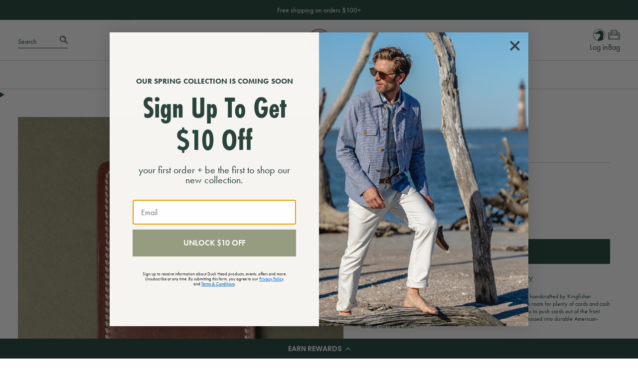

--- FILE ---
content_type: text/html; charset=utf-8
request_url: https://www.duckhead.com/products/drivers-wallet
body_size: 34964
content:















<!doctype html>
<html class='no-js' lang='en'>
  <head><!-- One Trust Integration --><script type='speculationrules'>
  {
    "prerender": [
      {
        "where": {
          "href_matches": "/*"
        },
        "eagerness": "moderate"
      }
    ]
  }
</script>
<meta charset='utf-8' data-svg-sprite-path='//www.duckhead.com/cdn/shop/t/318/assets/icons.svg?v=6147973299871305931766065421'>
    <meta http-equiv='X-UA-Compatible' content='IE=edge'>
    <meta name='viewport' content='width=device-width,initial-scale=1'>
    <meta name='theme-color' content=''>
    <link rel='canonical' href='https://www.duckhead.com/products/drivers-wallet'>

    <style>
      [cloak] {
        display: none !important;
      }
    </style><link rel='preconnect' href='https://cdn.shopify.com' crossorigin><link rel='modulepreload' href='//www.duckhead.com/cdn/shop/t/318/assets/-global.js?v=173035745056540895421766065421'><link rel='modulepreload' href='//www.duckhead.com/cdn/shop/t/318/assets/-app-provider.js?v=90849843249612568371766065421'><link rel='modulepreload' href='//www.duckhead.com/cdn/shop/t/318/assets/-core-icon.js?v=47535088149066921841766065421'><link rel='modulepreload' href='//www.duckhead.com/cdn/shop/t/318/assets/-main-header.js?v=178335650298255872971766065421'><link rel='modulepreload' href='//www.duckhead.com/cdn/shop/t/318/assets/-core-main-product.js?v=37173745149534846631766065421'><link
        rel='icon'
        type='image/png'
        href='//www.duckhead.com/cdn/shop/files/Duck-Head-Circle-Gold-High-FAVICON_f631dd66-3cb9-4f0b-9751-a3f9bce611cd.jpg?crop=center&height=32&v=1614299639&width=32'
      ><link rel='preconnect' href='https://fonts.shopifycdn.com' crossorigin>
<link rel='stylesheet' href='https://use.typekit.net/bxo3rgx.css'>
<link rel='stylesheet' href='https://use.typekit.net/edd5veb.css'>

<link rel='stylesheet' href='https://use.typekit.net/ypx5rbs.css'>


<link rel='preconnect' href='https://use.typekit.net'>
<link rel='preconnect' href='https://fonts.googleapis.com'>
<link rel='preconnect' href='https://fonts.gstatic.com' crossorigin>
<link href="//www.duckhead.com/cdn/shop/t/318/assets/-fonts.css?v=96555884682242274961766065421" rel="stylesheet" type="text/css" media="all" />

<style class='yotpo-font'>
  @import url('https://cdn-widgetsrepository.yotpo.com/web-fonts/css/nunito_sans/v1/nunito_sans_500.css');
</style>
<title>Drivers Wallet</title>

    
      <meta name='description' content='The newest addition to our Made in the USA collection is designed and handcrafted by Kingfisher Leatherworks in Macon, Georgia. Our Duck Head Drivers Wallet offers room for plenty of cards and cash with its two easy-access pockets. The thumb slot at the bottom allows you to push cards out of the front pocket for even g'>
    


<meta property='og:site_name' content='Duck Head'>
<meta property='og:url' content='https://www.duckhead.com/products/drivers-wallet'>
<meta property='og:title' content='Drivers Wallet'>
<meta property='og:type' content='product'>
<meta property='og:description' content='The newest addition to our Made in the USA collection is designed and handcrafted by Kingfisher Leatherworks in Macon, Georgia. Our Duck Head Drivers Wallet offers room for plenty of cards and cash with its two easy-access pockets. The thumb slot at the bottom allows you to push cards out of the front pocket for even g'><meta property='og:image' content='http://www.duckhead.com/cdn/shop/files/duckhead-2024-holiday-077.jpg?v=1762197995'>
  <meta property='og:image:secure_url' content='https://www.duckhead.com/cdn/shop/files/duckhead-2024-holiday-077.jpg?v=1762197995'>
  <meta property='og:image:width' content='1800'>
  <meta property='og:image:height' content='1800'><meta property='og:price:amount' content='70.00'>
  <meta property='og:price:currency' content='USD'><meta name='twitter:site' content='@DuckHeadApparel'><meta name='twitter:card' content='summary_large_image'>
<meta name='twitter:title' content='Drivers Wallet'>
<meta name='twitter:description' content='The newest addition to our Made in the USA collection is designed and handcrafted by Kingfisher Leatherworks in Macon, Georgia. Our Duck Head Drivers Wallet offers room for plenty of cards and cash with its two easy-access pockets. The thumb slot at the bottom allows you to push cards out of the front pocket for even g'>

    <script type='application/ld+json'>
      {"@context":"http:\/\/schema.org\/","@id":"\/products\/drivers-wallet#product","@type":"ProductGroup","brand":{"@type":"Brand","name":"Duck Head"},"category":"Apparel \u0026 Accessories","description":"The newest addition to our Made in the USA collection is designed and handcrafted by Kingfisher Leatherworks in Macon, Georgia. Our Duck Head Drivers Wallet offers room for plenty of cards and cash with its two easy-access pockets. The thumb slot at the bottom allows you to push cards out of the front pocket for even greater ease. Our iconic Circle Duck Logo is hand-embossed into durable American-tanned harness leather. \nDetails\n\n4.5 x 3.5\nHand Embossed Duck Head Logo\nAntique Brass Rivets\nFront and Side Pocket\nThumb Slot\nMade in the U.S.A.\nD81015\n","hasVariant":[{"@id":"\/products\/drivers-wallet?variant=44690306072767#variant","@type":"Product","gtin":"023794655447","image":"https:\/\/www.duckhead.com\/cdn\/shop\/files\/duckhead-2024-holiday-077.jpg?v=1762197995\u0026width=1920","name":"Drivers Wallet - Brown - Leather Goods","offers":{"@id":"\/products\/drivers-wallet?variant=44690306072767#offer","@type":"Offer","availability":"http:\/\/schema.org\/InStock","price":"70.00","priceCurrency":"USD","url":"https:\/\/www.duckhead.com\/products\/drivers-wallet?variant=44690306072767"},"sku":"D81015-208"}],"name":"Drivers Wallet","productGroupID":"6142248026303","url":"https:\/\/www.duckhead.com\/products\/drivers-wallet"}
    </script>
  

<script type='application/ld+json'>
  {
    "@context": "http://schema.org",
    "@type": "Organization",
    "name": "Duck Head",
    
    "sameAs": [
      "https:\/\/twitter.com\/DuckHeadApparel",
      "https:\/\/www.facebook.com\/DuckHeadApparel\/",
      "https:\/\/www.pinterest.com\/officialduckheadapparel\/",
      "https:\/\/www.instagram.com\/duckheadapparel\/",
      "",
      "",
      "",
      "",
      ""
    ],
    "url": "https:\/\/www.duckhead.com"
  }
</script>
  <script>window.performance && window.performance.mark && window.performance.mark('shopify.content_for_header.start');</script><meta name="facebook-domain-verification" content="wulxgmf043olskctr82007imis8yfa">
<meta id="shopify-digital-wallet" name="shopify-digital-wallet" content="/20322303/digital_wallets/dialog">
<meta name="shopify-checkout-api-token" content="e1aeaf7fa633f4c1c0d37b8a0570b67e">
<meta id="in-context-paypal-metadata" data-shop-id="20322303" data-venmo-supported="true" data-environment="production" data-locale="en_US" data-paypal-v4="true" data-currency="USD">
<link rel="alternate" type="application/json+oembed" href="https://www.duckhead.com/products/drivers-wallet.oembed">
<script async="async" src="/checkouts/internal/preloads.js?locale=en-US"></script>
<link rel="preconnect" href="https://shop.app" crossorigin="anonymous">
<script async="async" src="https://shop.app/checkouts/internal/preloads.js?locale=en-US&shop_id=20322303" crossorigin="anonymous"></script>
<script id="apple-pay-shop-capabilities" type="application/json">{"shopId":20322303,"countryCode":"US","currencyCode":"USD","merchantCapabilities":["supports3DS"],"merchantId":"gid:\/\/shopify\/Shop\/20322303","merchantName":"Duck Head","requiredBillingContactFields":["postalAddress","email"],"requiredShippingContactFields":["postalAddress","email"],"shippingType":"shipping","supportedNetworks":["visa","masterCard","amex","discover","elo","jcb"],"total":{"type":"pending","label":"Duck Head","amount":"1.00"},"shopifyPaymentsEnabled":true,"supportsSubscriptions":true}</script>
<script id="shopify-features" type="application/json">{"accessToken":"e1aeaf7fa633f4c1c0d37b8a0570b67e","betas":["rich-media-storefront-analytics"],"domain":"www.duckhead.com","predictiveSearch":true,"shopId":20322303,"locale":"en"}</script>
<script>var Shopify = Shopify || {};
Shopify.shop = "duck-head.myshopify.com";
Shopify.locale = "en";
Shopify.currency = {"active":"USD","rate":"1.0"};
Shopify.country = "US";
Shopify.theme = {"name":"4.2.0 - Post Shipping Cut Off","id":148074037439,"schema_name":"Duck Head","schema_version":"4.2.0","theme_store_id":857,"role":"main"};
Shopify.theme.handle = "null";
Shopify.theme.style = {"id":null,"handle":null};
Shopify.cdnHost = "www.duckhead.com/cdn";
Shopify.routes = Shopify.routes || {};
Shopify.routes.root = "/";</script>
<script type="module">!function(o){(o.Shopify=o.Shopify||{}).modules=!0}(window);</script>
<script>!function(o){function n(){var o=[];function n(){o.push(Array.prototype.slice.apply(arguments))}return n.q=o,n}var t=o.Shopify=o.Shopify||{};t.loadFeatures=n(),t.autoloadFeatures=n()}(window);</script>
<script>
  window.ShopifyPay = window.ShopifyPay || {};
  window.ShopifyPay.apiHost = "shop.app\/pay";
  window.ShopifyPay.redirectState = null;
</script>
<script id="shop-js-analytics" type="application/json">{"pageType":"product"}</script>
<script defer="defer" async type="module" src="//www.duckhead.com/cdn/shopifycloud/shop-js/modules/v2/client.init-shop-cart-sync_C5BV16lS.en.esm.js"></script>
<script defer="defer" async type="module" src="//www.duckhead.com/cdn/shopifycloud/shop-js/modules/v2/chunk.common_CygWptCX.esm.js"></script>
<script type="module">
  await import("//www.duckhead.com/cdn/shopifycloud/shop-js/modules/v2/client.init-shop-cart-sync_C5BV16lS.en.esm.js");
await import("//www.duckhead.com/cdn/shopifycloud/shop-js/modules/v2/chunk.common_CygWptCX.esm.js");

  window.Shopify.SignInWithShop?.initShopCartSync?.({"fedCMEnabled":true,"windoidEnabled":true});

</script>
<script>
  window.Shopify = window.Shopify || {};
  if (!window.Shopify.featureAssets) window.Shopify.featureAssets = {};
  window.Shopify.featureAssets['shop-js'] = {"shop-cart-sync":["modules/v2/client.shop-cart-sync_ZFArdW7E.en.esm.js","modules/v2/chunk.common_CygWptCX.esm.js"],"init-fed-cm":["modules/v2/client.init-fed-cm_CmiC4vf6.en.esm.js","modules/v2/chunk.common_CygWptCX.esm.js"],"shop-button":["modules/v2/client.shop-button_tlx5R9nI.en.esm.js","modules/v2/chunk.common_CygWptCX.esm.js"],"shop-cash-offers":["modules/v2/client.shop-cash-offers_DOA2yAJr.en.esm.js","modules/v2/chunk.common_CygWptCX.esm.js","modules/v2/chunk.modal_D71HUcav.esm.js"],"init-windoid":["modules/v2/client.init-windoid_sURxWdc1.en.esm.js","modules/v2/chunk.common_CygWptCX.esm.js"],"shop-toast-manager":["modules/v2/client.shop-toast-manager_ClPi3nE9.en.esm.js","modules/v2/chunk.common_CygWptCX.esm.js"],"init-shop-email-lookup-coordinator":["modules/v2/client.init-shop-email-lookup-coordinator_B8hsDcYM.en.esm.js","modules/v2/chunk.common_CygWptCX.esm.js"],"init-shop-cart-sync":["modules/v2/client.init-shop-cart-sync_C5BV16lS.en.esm.js","modules/v2/chunk.common_CygWptCX.esm.js"],"avatar":["modules/v2/client.avatar_BTnouDA3.en.esm.js"],"pay-button":["modules/v2/client.pay-button_FdsNuTd3.en.esm.js","modules/v2/chunk.common_CygWptCX.esm.js"],"init-customer-accounts":["modules/v2/client.init-customer-accounts_DxDtT_ad.en.esm.js","modules/v2/client.shop-login-button_C5VAVYt1.en.esm.js","modules/v2/chunk.common_CygWptCX.esm.js","modules/v2/chunk.modal_D71HUcav.esm.js"],"init-shop-for-new-customer-accounts":["modules/v2/client.init-shop-for-new-customer-accounts_ChsxoAhi.en.esm.js","modules/v2/client.shop-login-button_C5VAVYt1.en.esm.js","modules/v2/chunk.common_CygWptCX.esm.js","modules/v2/chunk.modal_D71HUcav.esm.js"],"shop-login-button":["modules/v2/client.shop-login-button_C5VAVYt1.en.esm.js","modules/v2/chunk.common_CygWptCX.esm.js","modules/v2/chunk.modal_D71HUcav.esm.js"],"init-customer-accounts-sign-up":["modules/v2/client.init-customer-accounts-sign-up_CPSyQ0Tj.en.esm.js","modules/v2/client.shop-login-button_C5VAVYt1.en.esm.js","modules/v2/chunk.common_CygWptCX.esm.js","modules/v2/chunk.modal_D71HUcav.esm.js"],"shop-follow-button":["modules/v2/client.shop-follow-button_Cva4Ekp9.en.esm.js","modules/v2/chunk.common_CygWptCX.esm.js","modules/v2/chunk.modal_D71HUcav.esm.js"],"checkout-modal":["modules/v2/client.checkout-modal_BPM8l0SH.en.esm.js","modules/v2/chunk.common_CygWptCX.esm.js","modules/v2/chunk.modal_D71HUcav.esm.js"],"lead-capture":["modules/v2/client.lead-capture_Bi8yE_yS.en.esm.js","modules/v2/chunk.common_CygWptCX.esm.js","modules/v2/chunk.modal_D71HUcav.esm.js"],"shop-login":["modules/v2/client.shop-login_D6lNrXab.en.esm.js","modules/v2/chunk.common_CygWptCX.esm.js","modules/v2/chunk.modal_D71HUcav.esm.js"],"payment-terms":["modules/v2/client.payment-terms_CZxnsJam.en.esm.js","modules/v2/chunk.common_CygWptCX.esm.js","modules/v2/chunk.modal_D71HUcav.esm.js"]};
</script>
<script>(function() {
  var isLoaded = false;
  function asyncLoad() {
    if (isLoaded) return;
    isLoaded = true;
    var urls = ["https:\/\/chimpstatic.com\/mcjs-connected\/js\/users\/7b8d80a06e32eea334ae43b04\/ab53d65f7ce5181b132e760ac.js?shop=duck-head.myshopify.com","https:\/\/cdn-stamped-io.azureedge.net\/files\/shopify.v2.min.js?shop=duck-head.myshopify.com","\/\/shopify.privy.com\/widget.js?shop=duck-head.myshopify.com","https:\/\/cdn1.stamped.io\/files\/shopify.v2.min.js?shop=duck-head.myshopify.com","https:\/\/na.shgcdn3.com\/collector.js?shop=duck-head.myshopify.com","\/\/loader.wisepops.com\/get-loader.js?v=1\u0026site=iBN2ygVyBN\u0026shop=duck-head.myshopify.com","https:\/\/cdn-loyalty.yotpo.com\/loader\/ch6tl-U3yOOsoUUtT3PevA.js?shop=duck-head.myshopify.com","https:\/\/static.shareasale.com\/json\/shopify\/deduplication.js?shop=duck-head.myshopify.com","https:\/\/static.shareasale.com\/json\/shopify\/shareasale-tracking.js?sasmid=138477\u0026ssmtid=19038\u0026shop=duck-head.myshopify.com","https:\/\/cdn.nfcube.com\/instafeed-b43e6069a3bf88d7a385f7217147ef88.js?shop=duck-head.myshopify.com","https:\/\/app.covet.pics\/covet-pics-widget-inject.js?shop=duck-head.myshopify.com","\/\/backinstock.useamp.com\/widget\/47884_1767157348.js?category=bis\u0026v=6\u0026shop=duck-head.myshopify.com"];
    for (var i = 0; i < urls.length; i++) {
      var s = document.createElement('script');
      s.type = 'text/javascript';
      s.async = true;
      s.src = urls[i];
      var x = document.getElementsByTagName('script')[0];
      x.parentNode.insertBefore(s, x);
    }
  };
  if(window.attachEvent) {
    window.attachEvent('onload', asyncLoad);
  } else {
    window.addEventListener('load', asyncLoad, false);
  }
})();</script>
<script id="__st">var __st={"a":20322303,"offset":-18000,"reqid":"b9cc2c78-41dd-45c4-aff9-9c7e4a081491-1768829501","pageurl":"www.duckhead.com\/products\/drivers-wallet","u":"e89b212292b5","p":"product","rtyp":"product","rid":6142248026303};</script>
<script>window.ShopifyPaypalV4VisibilityTracking = true;</script>
<script id="captcha-bootstrap">!function(){'use strict';const t='contact',e='account',n='new_comment',o=[[t,t],['blogs',n],['comments',n],[t,'customer']],c=[[e,'customer_login'],[e,'guest_login'],[e,'recover_customer_password'],[e,'create_customer']],r=t=>t.map((([t,e])=>`form[action*='/${t}']:not([data-nocaptcha='true']) input[name='form_type'][value='${e}']`)).join(','),a=t=>()=>t?[...document.querySelectorAll(t)].map((t=>t.form)):[];function s(){const t=[...o],e=r(t);return a(e)}const i='password',u='form_key',d=['recaptcha-v3-token','g-recaptcha-response','h-captcha-response',i],f=()=>{try{return window.sessionStorage}catch{return}},m='__shopify_v',_=t=>t.elements[u];function p(t,e,n=!1){try{const o=window.sessionStorage,c=JSON.parse(o.getItem(e)),{data:r}=function(t){const{data:e,action:n}=t;return t[m]||n?{data:e,action:n}:{data:t,action:n}}(c);for(const[e,n]of Object.entries(r))t.elements[e]&&(t.elements[e].value=n);n&&o.removeItem(e)}catch(o){console.error('form repopulation failed',{error:o})}}const l='form_type',E='cptcha';function T(t){t.dataset[E]=!0}const w=window,h=w.document,L='Shopify',v='ce_forms',y='captcha';let A=!1;((t,e)=>{const n=(g='f06e6c50-85a8-45c8-87d0-21a2b65856fe',I='https://cdn.shopify.com/shopifycloud/storefront-forms-hcaptcha/ce_storefront_forms_captcha_hcaptcha.v1.5.2.iife.js',D={infoText:'Protected by hCaptcha',privacyText:'Privacy',termsText:'Terms'},(t,e,n)=>{const o=w[L][v],c=o.bindForm;if(c)return c(t,g,e,D).then(n);var r;o.q.push([[t,g,e,D],n]),r=I,A||(h.body.append(Object.assign(h.createElement('script'),{id:'captcha-provider',async:!0,src:r})),A=!0)});var g,I,D;w[L]=w[L]||{},w[L][v]=w[L][v]||{},w[L][v].q=[],w[L][y]=w[L][y]||{},w[L][y].protect=function(t,e){n(t,void 0,e),T(t)},Object.freeze(w[L][y]),function(t,e,n,w,h,L){const[v,y,A,g]=function(t,e,n){const i=e?o:[],u=t?c:[],d=[...i,...u],f=r(d),m=r(i),_=r(d.filter((([t,e])=>n.includes(e))));return[a(f),a(m),a(_),s()]}(w,h,L),I=t=>{const e=t.target;return e instanceof HTMLFormElement?e:e&&e.form},D=t=>v().includes(t);t.addEventListener('submit',(t=>{const e=I(t);if(!e)return;const n=D(e)&&!e.dataset.hcaptchaBound&&!e.dataset.recaptchaBound,o=_(e),c=g().includes(e)&&(!o||!o.value);(n||c)&&t.preventDefault(),c&&!n&&(function(t){try{if(!f())return;!function(t){const e=f();if(!e)return;const n=_(t);if(!n)return;const o=n.value;o&&e.removeItem(o)}(t);const e=Array.from(Array(32),(()=>Math.random().toString(36)[2])).join('');!function(t,e){_(t)||t.append(Object.assign(document.createElement('input'),{type:'hidden',name:u})),t.elements[u].value=e}(t,e),function(t,e){const n=f();if(!n)return;const o=[...t.querySelectorAll(`input[type='${i}']`)].map((({name:t})=>t)),c=[...d,...o],r={};for(const[a,s]of new FormData(t).entries())c.includes(a)||(r[a]=s);n.setItem(e,JSON.stringify({[m]:1,action:t.action,data:r}))}(t,e)}catch(e){console.error('failed to persist form',e)}}(e),e.submit())}));const S=(t,e)=>{t&&!t.dataset[E]&&(n(t,e.some((e=>e===t))),T(t))};for(const o of['focusin','change'])t.addEventListener(o,(t=>{const e=I(t);D(e)&&S(e,y())}));const B=e.get('form_key'),M=e.get(l),P=B&&M;t.addEventListener('DOMContentLoaded',(()=>{const t=y();if(P)for(const e of t)e.elements[l].value===M&&p(e,B);[...new Set([...A(),...v().filter((t=>'true'===t.dataset.shopifyCaptcha))])].forEach((e=>S(e,t)))}))}(h,new URLSearchParams(w.location.search),n,t,e,['guest_login'])})(!0,!0)}();</script>
<script integrity="sha256-4kQ18oKyAcykRKYeNunJcIwy7WH5gtpwJnB7kiuLZ1E=" data-source-attribution="shopify.loadfeatures" defer="defer" src="//www.duckhead.com/cdn/shopifycloud/storefront/assets/storefront/load_feature-a0a9edcb.js" crossorigin="anonymous"></script>
<script crossorigin="anonymous" defer="defer" src="//www.duckhead.com/cdn/shopifycloud/storefront/assets/shopify_pay/storefront-65b4c6d7.js?v=20250812"></script>
<script data-source-attribution="shopify.dynamic_checkout.dynamic.init">var Shopify=Shopify||{};Shopify.PaymentButton=Shopify.PaymentButton||{isStorefrontPortableWallets:!0,init:function(){window.Shopify.PaymentButton.init=function(){};var t=document.createElement("script");t.src="https://www.duckhead.com/cdn/shopifycloud/portable-wallets/latest/portable-wallets.en.js",t.type="module",document.head.appendChild(t)}};
</script>
<script data-source-attribution="shopify.dynamic_checkout.buyer_consent">
  function portableWalletsHideBuyerConsent(e){var t=document.getElementById("shopify-buyer-consent"),n=document.getElementById("shopify-subscription-policy-button");t&&n&&(t.classList.add("hidden"),t.setAttribute("aria-hidden","true"),n.removeEventListener("click",e))}function portableWalletsShowBuyerConsent(e){var t=document.getElementById("shopify-buyer-consent"),n=document.getElementById("shopify-subscription-policy-button");t&&n&&(t.classList.remove("hidden"),t.removeAttribute("aria-hidden"),n.addEventListener("click",e))}window.Shopify?.PaymentButton&&(window.Shopify.PaymentButton.hideBuyerConsent=portableWalletsHideBuyerConsent,window.Shopify.PaymentButton.showBuyerConsent=portableWalletsShowBuyerConsent);
</script>
<script data-source-attribution="shopify.dynamic_checkout.cart.bootstrap">document.addEventListener("DOMContentLoaded",(function(){function t(){return document.querySelector("shopify-accelerated-checkout-cart, shopify-accelerated-checkout")}if(t())Shopify.PaymentButton.init();else{new MutationObserver((function(e,n){t()&&(Shopify.PaymentButton.init(),n.disconnect())})).observe(document.body,{childList:!0,subtree:!0})}}));
</script>
<link id="shopify-accelerated-checkout-styles" rel="stylesheet" media="screen" href="https://www.duckhead.com/cdn/shopifycloud/portable-wallets/latest/accelerated-checkout-backwards-compat.css" crossorigin="anonymous">
<style id="shopify-accelerated-checkout-cart">
        #shopify-buyer-consent {
  margin-top: 1em;
  display: inline-block;
  width: 100%;
}

#shopify-buyer-consent.hidden {
  display: none;
}

#shopify-subscription-policy-button {
  background: none;
  border: none;
  padding: 0;
  text-decoration: underline;
  font-size: inherit;
  cursor: pointer;
}

#shopify-subscription-policy-button::before {
  box-shadow: none;
}

      </style>

<script>window.performance && window.performance.mark && window.performance.mark('shopify.content_for_header.end');</script>
  





  <script type="text/javascript">
    
      window.__shgMoneyFormat = window.__shgMoneyFormat || {"USD":{"currency":"USD","currency_symbol":"$","currency_symbol_location":"left","decimal_places":2,"decimal_separator":".","thousands_separator":","}};
    
    window.__shgCurrentCurrencyCode = window.__shgCurrentCurrencyCode || {
      currency: "USD",
      currency_symbol: "$",
      decimal_separator: ".",
      thousands_separator: ",",
      decimal_places: 2,
      currency_symbol_location: "left"
    };
  </script>



    
  <script type='application/ld+json'>
    {
      "@context": "http://schema.org",
      "@type": "Product",
    "offers": [{
          "@type": "Offer",
          "name": "Brown - Leather Goods",
          "availability":"https://schema.org/InStock",
          "price": 70.0,
          "priceCurrency": "USD",
          "priceValidUntil": "2026-01-29","sku": "D81015-208","url": "/products/drivers-wallet/products/drivers-wallet?variant=44690306072767"
        }
],
      "gtin12": "023794655447",
      "productId": "023794655447",
    "brand": {
      "name": "Duck Head"
    },
    "name": "Drivers Wallet",
    "description": "The newest addition to our Made in the USA collection is designed and handcrafted by Kingfisher Leatherworks in Macon, Georgia. Our Duck Head Drivers Wallet offers room for plenty of cards and cash with its two easy-access pockets. The thumb slot at the bottom allows you to push cards out of the front pocket for even greater ease. Our iconic Circle Duck Logo is hand-embossed into durable American-tanned harness leather. \nDetails\n\n4.5 x 3.5\nHand Embossed Duck Head Logo\nAntique Brass Rivets\nFront and Side Pocket\nThumb Slot\nMade in the U.S.A.\nD81015\n",
    "category": "Accessories",
    "url": "/products/drivers-wallet/products/drivers-wallet",
    "sku": "D81015-208",
    "image": {
      "@type": "ImageObject",
      "url": "https://www.duckhead.com/cdn/shop/files/duckhead-2024-holiday-077_1024x.jpg?v=1762197995",
      "image": "https://www.duckhead.com/cdn/shop/files/duckhead-2024-holiday-077_1024x.jpg?v=1762197995",
      "name": "Drivers Wallet",
      "width": "1024",
      "height": "1024"
    }
    }
  </script>

  <script type='application/ld+json'>
    {
      "@context": "https://schema.org",
      "@type": "Organization",
      "url": "http://www.duckhead.com",
      "logo": "https://cdn.shopify.com/s/files/1/2032/2303/files/Duck-Head-Logo-Main-Gold-High_07964946-04cb-4945-9b64-b949012d7818_140x.jpg"
    }
  </script>



  <script type='application/ld+json'>
    {
      "@context": "http://schema.org",
      "@type": "BreadcrumbList",
  "itemListElement": [{
      "@type": "ListItem",
      "position": 1,
      "name": "Home",
      "item": "https://www.duckhead.com"
    },{
          "@type": "ListItem",
          "position": 2,
          "name": "Drivers Wallet",
          "item": "https://www.duckhead.com/products/drivers-wallet"
        }]
    }
  </script>



    <link id="main-stylesheet" crossorigin="anonymous" href="//www.duckhead.com/cdn/shop/t/318/assets/-global.css?v=43442601169499527231766065421" rel="stylesheet" type="text/css" media="all" />

<script defer type='module' src='//www.duckhead.com/cdn/shop/t/318/assets/-global.js?v=173035745056540895421766065421'></script>
<script defer type='module' src='//www.duckhead.com/cdn/shop/t/318/assets/-app-provider.js?v=90849843249612568371766065421'></script>
<script defer type='module' src='//www.duckhead.com/cdn/shop/t/318/assets/-core-icon.js?v=47535088149066921841766065421'></script>
<script defer type='module' src='//www.duckhead.com/cdn/shop/t/318/assets/-main-header.js?v=178335650298255872971766065421'></script>

<script>
  document.documentElement.className = document.documentElement.className.replace('no-js', 'js')
</script>

<script>
  window.routes = {
    cart_add_url: '/cart/add',
    cart_change_url: '/cart/change',
    cart_update_url: '/cart/update',
    predictive_search_url: '/search/suggest',
  }

  window.badgeData = {
    show_sold_out_badge: false,
    show_sale_badge: false,
    show_single_custom_badge: true,
  }

  window.cartStrings = {
    error: `There was an error while updating your cart. Please try again.`,
    quantityError: `You can only add {{ quantity }} of this item to your cart.`,
  }

  window.variantStrings = {
    addToCart: `Add to bag`,
    soldOut: `Sold Out`,
    onSale: `Sale`,
    unavailable: `Unavailable`,
  }

  window.generalStrings = {
    sortBy: `Sort by`,
    myWishlist: `My Wishlist`,
  }

  window.refreshCart = async function () {
    window.dispatchEvent(new CustomEvent('cart:refresh'));
  };
</script>

<script>
  window.__STOREFRONT_ACCESS_TOKEN__ = '48ffaf9040787602bb055f9cc11e0b4d'
  window.__CART__ = {"note":null,"attributes":{},"original_total_price":0,"total_price":0,"total_discount":0,"total_weight":0.0,"item_count":0,"items":[],"requires_shipping":false,"currency":"USD","items_subtotal_price":0,"cart_level_discount_applications":[],"checkout_charge_amount":0}
  window.__VENDORS__ = {}
</script>

<!-- Global site tag (gtag.js) - Google Ads: 978623496 -->
<script async src='https://www.googletagmanager.com/gtag/js?id=AW-978623496'></script>
<script>
  window.dataLayer = window.dataLayer || []
  function gtag() {
    dataLayer.push(arguments)
  }
  gtag('js', new Date())

  gtag('config', 'AW-978623496', { allow_enhanced_conversions: true })
</script>


<script type="text/javascript">
  
    window.SHG_CUSTOMER = null;
  
</script>







<!-- BEGIN app block: shopify://apps/onetrust-consent-management/blocks/consent_management/a0f47f36-e440-438e-946e-6f1b3963b606 -->
<script src="https://cdn.shopify.com/extensions/f2dc2781-781c-4b62-b8ed-c5471f514e1a/51194b6b0c9144e9e9b055cb483ad8365a43092e/assets/storefront-consent.js"></script>
<script id="onetrust-script" src="https://cdn.cookielaw.org/scripttemplates/otSDKStub.js" type="text/javascript" charset="UTF-8" data-domain-script="7f4693ca-7afb-4420-b0dd-9fc089e13173" data-shopify-consent-mapping={"analytics":["C0002"],"marketing":["C0004"],"preferences":["C0003"],"sale_of_data":["C0004"]}></script><!-- END app block --><!-- BEGIN app block: shopify://apps/instafeed/blocks/head-block/c447db20-095d-4a10-9725-b5977662c9d5 --><link rel="preconnect" href="https://cdn.nfcube.com/">
<link rel="preconnect" href="https://scontent.cdninstagram.com/">






<!-- END app block --><!-- BEGIN app block: shopify://apps/klaviyo-email-marketing-sms/blocks/klaviyo-onsite-embed/2632fe16-c075-4321-a88b-50b567f42507 -->












  <script async src="https://static.klaviyo.com/onsite/js/M95CNd/klaviyo.js?company_id=M95CNd"></script>
  <script>!function(){if(!window.klaviyo){window._klOnsite=window._klOnsite||[];try{window.klaviyo=new Proxy({},{get:function(n,i){return"push"===i?function(){var n;(n=window._klOnsite).push.apply(n,arguments)}:function(){for(var n=arguments.length,o=new Array(n),w=0;w<n;w++)o[w]=arguments[w];var t="function"==typeof o[o.length-1]?o.pop():void 0,e=new Promise((function(n){window._klOnsite.push([i].concat(o,[function(i){t&&t(i),n(i)}]))}));return e}}})}catch(n){window.klaviyo=window.klaviyo||[],window.klaviyo.push=function(){var n;(n=window._klOnsite).push.apply(n,arguments)}}}}();</script>

  
    <script id="viewed_product">
      if (item == null) {
        var _learnq = _learnq || [];

        var MetafieldReviews = null
        var MetafieldYotpoRating = null
        var MetafieldYotpoCount = null
        var MetafieldLooxRating = null
        var MetafieldLooxCount = null
        var okendoProduct = null
        var okendoProductReviewCount = null
        var okendoProductReviewAverageValue = null
        try {
          // The following fields are used for Customer Hub recently viewed in order to add reviews.
          // This information is not part of __kla_viewed. Instead, it is part of __kla_viewed_reviewed_items
          MetafieldReviews = {"rating":{"scale_min":"1.0","scale_max":"5.0","value":"5.0"},"rating_count":4};
          MetafieldYotpoRating = "5"
          MetafieldYotpoCount = "4"
          MetafieldLooxRating = null
          MetafieldLooxCount = null

          okendoProduct = null
          // If the okendo metafield is not legacy, it will error, which then requires the new json formatted data
          if (okendoProduct && 'error' in okendoProduct) {
            okendoProduct = null
          }
          okendoProductReviewCount = okendoProduct ? okendoProduct.reviewCount : null
          okendoProductReviewAverageValue = okendoProduct ? okendoProduct.reviewAverageValue : null
        } catch (error) {
          console.error('Error in Klaviyo onsite reviews tracking:', error);
        }

        var item = {
          Name: "Drivers Wallet",
          ProductID: 6142248026303,
          Categories: ["Accessories","Accessory Gifts","All","Holiday 2025 Gift Guide","Leather Goods"],
          ImageURL: "https://www.duckhead.com/cdn/shop/files/duckhead-2024-holiday-077_grande.jpg?v=1762197995",
          URL: "https://www.duckhead.com/products/drivers-wallet",
          Brand: "Duck Head",
          Price: "$70.00",
          Value: "70.00",
          CompareAtPrice: "$0.00"
        };
        _learnq.push(['track', 'Viewed Product', item]);
        _learnq.push(['trackViewedItem', {
          Title: item.Name,
          ItemId: item.ProductID,
          Categories: item.Categories,
          ImageUrl: item.ImageURL,
          Url: item.URL,
          Metadata: {
            Brand: item.Brand,
            Price: item.Price,
            Value: item.Value,
            CompareAtPrice: item.CompareAtPrice
          },
          metafields:{
            reviews: MetafieldReviews,
            yotpo:{
              rating: MetafieldYotpoRating,
              count: MetafieldYotpoCount,
            },
            loox:{
              rating: MetafieldLooxRating,
              count: MetafieldLooxCount,
            },
            okendo: {
              rating: okendoProductReviewAverageValue,
              count: okendoProductReviewCount,
            }
          }
        }]);
      }
    </script>
  




  <script>
    window.klaviyoReviewsProductDesignMode = false
  </script>







<!-- END app block --><!-- BEGIN app block: shopify://apps/yotpo-loyalty-rewards/blocks/loader-app-embed-block/2f9660df-5018-4e02-9868-ee1fb88d6ccd -->
    <script src="https://cdn-widgetsrepository.yotpo.com/v1/loader/ch6tl-U3yOOsoUUtT3PevA" async></script>




<!-- END app block --><!-- BEGIN app block: shopify://apps/yotpo-product-reviews/blocks/settings/eb7dfd7d-db44-4334-bc49-c893b51b36cf -->


  <script type="text/javascript" src="https://cdn-widgetsrepository.yotpo.com/v1/loader/OElVQ1gEvFEpbQBzpNKpOiWdVxfvxLpoMrryZn9E?languageCode=en" async></script>



  
<!-- END app block --><script src="https://cdn.shopify.com/extensions/019bbea2-2c95-7916-8bba-1dc7b2fb9dfe/loop-returns-339/assets/onstore-block.js" type="text/javascript" defer="defer"></script>
<link href="https://cdn.shopify.com/extensions/019bbea2-2c95-7916-8bba-1dc7b2fb9dfe/loop-returns-339/assets/onstore-block.css" rel="stylesheet" type="text/css" media="all">
<link href="https://monorail-edge.shopifysvc.com" rel="dns-prefetch">
<script>(function(){if ("sendBeacon" in navigator && "performance" in window) {try {var session_token_from_headers = performance.getEntriesByType('navigation')[0].serverTiming.find(x => x.name == '_s').description;} catch {var session_token_from_headers = undefined;}var session_cookie_matches = document.cookie.match(/_shopify_s=([^;]*)/);var session_token_from_cookie = session_cookie_matches && session_cookie_matches.length === 2 ? session_cookie_matches[1] : "";var session_token = session_token_from_headers || session_token_from_cookie || "";function handle_abandonment_event(e) {var entries = performance.getEntries().filter(function(entry) {return /monorail-edge.shopifysvc.com/.test(entry.name);});if (!window.abandonment_tracked && entries.length === 0) {window.abandonment_tracked = true;var currentMs = Date.now();var navigation_start = performance.timing.navigationStart;var payload = {shop_id: 20322303,url: window.location.href,navigation_start,duration: currentMs - navigation_start,session_token,page_type: "product"};window.navigator.sendBeacon("https://monorail-edge.shopifysvc.com/v1/produce", JSON.stringify({schema_id: "online_store_buyer_site_abandonment/1.1",payload: payload,metadata: {event_created_at_ms: currentMs,event_sent_at_ms: currentMs}}));}}window.addEventListener('pagehide', handle_abandonment_event);}}());</script>
<script id="web-pixels-manager-setup">(function e(e,d,r,n,o){if(void 0===o&&(o={}),!Boolean(null===(a=null===(i=window.Shopify)||void 0===i?void 0:i.analytics)||void 0===a?void 0:a.replayQueue)){var i,a;window.Shopify=window.Shopify||{};var t=window.Shopify;t.analytics=t.analytics||{};var s=t.analytics;s.replayQueue=[],s.publish=function(e,d,r){return s.replayQueue.push([e,d,r]),!0};try{self.performance.mark("wpm:start")}catch(e){}var l=function(){var e={modern:/Edge?\/(1{2}[4-9]|1[2-9]\d|[2-9]\d{2}|\d{4,})\.\d+(\.\d+|)|Firefox\/(1{2}[4-9]|1[2-9]\d|[2-9]\d{2}|\d{4,})\.\d+(\.\d+|)|Chrom(ium|e)\/(9{2}|\d{3,})\.\d+(\.\d+|)|(Maci|X1{2}).+ Version\/(15\.\d+|(1[6-9]|[2-9]\d|\d{3,})\.\d+)([,.]\d+|)( \(\w+\)|)( Mobile\/\w+|) Safari\/|Chrome.+OPR\/(9{2}|\d{3,})\.\d+\.\d+|(CPU[ +]OS|iPhone[ +]OS|CPU[ +]iPhone|CPU IPhone OS|CPU iPad OS)[ +]+(15[._]\d+|(1[6-9]|[2-9]\d|\d{3,})[._]\d+)([._]\d+|)|Android:?[ /-](13[3-9]|1[4-9]\d|[2-9]\d{2}|\d{4,})(\.\d+|)(\.\d+|)|Android.+Firefox\/(13[5-9]|1[4-9]\d|[2-9]\d{2}|\d{4,})\.\d+(\.\d+|)|Android.+Chrom(ium|e)\/(13[3-9]|1[4-9]\d|[2-9]\d{2}|\d{4,})\.\d+(\.\d+|)|SamsungBrowser\/([2-9]\d|\d{3,})\.\d+/,legacy:/Edge?\/(1[6-9]|[2-9]\d|\d{3,})\.\d+(\.\d+|)|Firefox\/(5[4-9]|[6-9]\d|\d{3,})\.\d+(\.\d+|)|Chrom(ium|e)\/(5[1-9]|[6-9]\d|\d{3,})\.\d+(\.\d+|)([\d.]+$|.*Safari\/(?![\d.]+ Edge\/[\d.]+$))|(Maci|X1{2}).+ Version\/(10\.\d+|(1[1-9]|[2-9]\d|\d{3,})\.\d+)([,.]\d+|)( \(\w+\)|)( Mobile\/\w+|) Safari\/|Chrome.+OPR\/(3[89]|[4-9]\d|\d{3,})\.\d+\.\d+|(CPU[ +]OS|iPhone[ +]OS|CPU[ +]iPhone|CPU IPhone OS|CPU iPad OS)[ +]+(10[._]\d+|(1[1-9]|[2-9]\d|\d{3,})[._]\d+)([._]\d+|)|Android:?[ /-](13[3-9]|1[4-9]\d|[2-9]\d{2}|\d{4,})(\.\d+|)(\.\d+|)|Mobile Safari.+OPR\/([89]\d|\d{3,})\.\d+\.\d+|Android.+Firefox\/(13[5-9]|1[4-9]\d|[2-9]\d{2}|\d{4,})\.\d+(\.\d+|)|Android.+Chrom(ium|e)\/(13[3-9]|1[4-9]\d|[2-9]\d{2}|\d{4,})\.\d+(\.\d+|)|Android.+(UC? ?Browser|UCWEB|U3)[ /]?(15\.([5-9]|\d{2,})|(1[6-9]|[2-9]\d|\d{3,})\.\d+)\.\d+|SamsungBrowser\/(5\.\d+|([6-9]|\d{2,})\.\d+)|Android.+MQ{2}Browser\/(14(\.(9|\d{2,})|)|(1[5-9]|[2-9]\d|\d{3,})(\.\d+|))(\.\d+|)|K[Aa][Ii]OS\/(3\.\d+|([4-9]|\d{2,})\.\d+)(\.\d+|)/},d=e.modern,r=e.legacy,n=navigator.userAgent;return n.match(d)?"modern":n.match(r)?"legacy":"unknown"}(),u="modern"===l?"modern":"legacy",c=(null!=n?n:{modern:"",legacy:""})[u],f=function(e){return[e.baseUrl,"/wpm","/b",e.hashVersion,"modern"===e.buildTarget?"m":"l",".js"].join("")}({baseUrl:d,hashVersion:r,buildTarget:u}),m=function(e){var d=e.version,r=e.bundleTarget,n=e.surface,o=e.pageUrl,i=e.monorailEndpoint;return{emit:function(e){var a=e.status,t=e.errorMsg,s=(new Date).getTime(),l=JSON.stringify({metadata:{event_sent_at_ms:s},events:[{schema_id:"web_pixels_manager_load/3.1",payload:{version:d,bundle_target:r,page_url:o,status:a,surface:n,error_msg:t},metadata:{event_created_at_ms:s}}]});if(!i)return console&&console.warn&&console.warn("[Web Pixels Manager] No Monorail endpoint provided, skipping logging."),!1;try{return self.navigator.sendBeacon.bind(self.navigator)(i,l)}catch(e){}var u=new XMLHttpRequest;try{return u.open("POST",i,!0),u.setRequestHeader("Content-Type","text/plain"),u.send(l),!0}catch(e){return console&&console.warn&&console.warn("[Web Pixels Manager] Got an unhandled error while logging to Monorail."),!1}}}}({version:r,bundleTarget:l,surface:e.surface,pageUrl:self.location.href,monorailEndpoint:e.monorailEndpoint});try{o.browserTarget=l,function(e){var d=e.src,r=e.async,n=void 0===r||r,o=e.onload,i=e.onerror,a=e.sri,t=e.scriptDataAttributes,s=void 0===t?{}:t,l=document.createElement("script"),u=document.querySelector("head"),c=document.querySelector("body");if(l.async=n,l.src=d,a&&(l.integrity=a,l.crossOrigin="anonymous"),s)for(var f in s)if(Object.prototype.hasOwnProperty.call(s,f))try{l.dataset[f]=s[f]}catch(e){}if(o&&l.addEventListener("load",o),i&&l.addEventListener("error",i),u)u.appendChild(l);else{if(!c)throw new Error("Did not find a head or body element to append the script");c.appendChild(l)}}({src:f,async:!0,onload:function(){if(!function(){var e,d;return Boolean(null===(d=null===(e=window.Shopify)||void 0===e?void 0:e.analytics)||void 0===d?void 0:d.initialized)}()){var d=window.webPixelsManager.init(e)||void 0;if(d){var r=window.Shopify.analytics;r.replayQueue.forEach((function(e){var r=e[0],n=e[1],o=e[2];d.publishCustomEvent(r,n,o)})),r.replayQueue=[],r.publish=d.publishCustomEvent,r.visitor=d.visitor,r.initialized=!0}}},onerror:function(){return m.emit({status:"failed",errorMsg:"".concat(f," has failed to load")})},sri:function(e){var d=/^sha384-[A-Za-z0-9+/=]+$/;return"string"==typeof e&&d.test(e)}(c)?c:"",scriptDataAttributes:o}),m.emit({status:"loading"})}catch(e){m.emit({status:"failed",errorMsg:(null==e?void 0:e.message)||"Unknown error"})}}})({shopId: 20322303,storefrontBaseUrl: "https://www.duckhead.com",extensionsBaseUrl: "https://extensions.shopifycdn.com/cdn/shopifycloud/web-pixels-manager",monorailEndpoint: "https://monorail-edge.shopifysvc.com/unstable/produce_batch",surface: "storefront-renderer",enabledBetaFlags: ["2dca8a86"],webPixelsConfigList: [{"id":"1332150463","configuration":"{\"accountID\":\"M95CNd\",\"webPixelConfig\":\"eyJlbmFibGVBZGRlZFRvQ2FydEV2ZW50cyI6IHRydWV9\"}","eventPayloadVersion":"v1","runtimeContext":"STRICT","scriptVersion":"524f6c1ee37bacdca7657a665bdca589","type":"APP","apiClientId":123074,"privacyPurposes":["ANALYTICS","MARKETING"],"dataSharingAdjustments":{"protectedCustomerApprovalScopes":["read_customer_address","read_customer_email","read_customer_name","read_customer_personal_data","read_customer_phone"]}},{"id":"1140457663","configuration":"{\"ti\":\"73011724\",\"endpoint\":\"https:\/\/bat.bing.com\/action\/0\"}","eventPayloadVersion":"v1","runtimeContext":"STRICT","scriptVersion":"5ee93563fe31b11d2d65e2f09a5229dc","type":"APP","apiClientId":2997493,"privacyPurposes":["ANALYTICS","MARKETING","SALE_OF_DATA"],"dataSharingAdjustments":{"protectedCustomerApprovalScopes":["read_customer_personal_data"]}},{"id":"924451007","configuration":"{\"masterTagID\":\"19038\",\"merchantID\":\"138477\",\"appPath\":\"https:\/\/daedalus.shareasale.com\",\"storeID\":\"NaN\",\"xTypeMode\":\"NaN\",\"xTypeValue\":\"NaN\",\"channelDedup\":\"NaN\"}","eventPayloadVersion":"v1","runtimeContext":"STRICT","scriptVersion":"f300cca684872f2df140f714437af558","type":"APP","apiClientId":4929191,"privacyPurposes":["ANALYTICS","MARKETING"],"dataSharingAdjustments":{"protectedCustomerApprovalScopes":["read_customer_personal_data"]}},{"id":"824475839","configuration":"{\"yotpoStoreId\":\"OElVQ1gEvFEpbQBzpNKpOiWdVxfvxLpoMrryZn9E\"}","eventPayloadVersion":"v1","runtimeContext":"STRICT","scriptVersion":"8bb37a256888599d9a3d57f0551d3859","type":"APP","apiClientId":70132,"privacyPurposes":["ANALYTICS","MARKETING","SALE_OF_DATA"],"dataSharingAdjustments":{"protectedCustomerApprovalScopes":["read_customer_address","read_customer_email","read_customer_name","read_customer_personal_data","read_customer_phone"]}},{"id":"527794367","configuration":"{\"config\":\"{\\\"google_tag_ids\\\":[\\\"G-889DNDEYN1\\\",\\\"AW-836759415\\\"],\\\"target_country\\\":\\\"US\\\",\\\"gtag_events\\\":[{\\\"type\\\":\\\"search\\\",\\\"action_label\\\":[\\\"G-889DNDEYN1\\\",\\\"AW-836759415\\\/uUslCKSJktMBEPfe_44D\\\"]},{\\\"type\\\":\\\"begin_checkout\\\",\\\"action_label\\\":[\\\"G-889DNDEYN1\\\",\\\"AW-836759415\\\/xb_ICKGJktMBEPfe_44D\\\"]},{\\\"type\\\":\\\"view_item\\\",\\\"action_label\\\":[\\\"G-889DNDEYN1\\\",\\\"AW-836759415\\\/-KvqCNCIktMBEPfe_44D\\\"]},{\\\"type\\\":\\\"purchase\\\",\\\"action_label\\\":[\\\"G-889DNDEYN1\\\",\\\"AW-836759415\\\/-fP2CJHmpXQQ997_jgM\\\"]},{\\\"type\\\":\\\"page_view\\\",\\\"action_label\\\":[\\\"G-889DNDEYN1\\\",\\\"AW-836759415\\\/2Tx7CMqIktMBEPfe_44D\\\"]},{\\\"type\\\":\\\"add_payment_info\\\",\\\"action_label\\\":[\\\"G-889DNDEYN1\\\",\\\"AW-836759415\\\/CNG5CKeJktMBEPfe_44D\\\"]},{\\\"type\\\":\\\"add_to_cart\\\",\\\"action_label\\\":[\\\"G-889DNDEYN1\\\",\\\"AW-836759415\\\/TRsQCJ6JktMBEPfe_44D\\\"]}],\\\"enable_monitoring_mode\\\":false}\"}","eventPayloadVersion":"v1","runtimeContext":"OPEN","scriptVersion":"b2a88bafab3e21179ed38636efcd8a93","type":"APP","apiClientId":1780363,"privacyPurposes":[],"dataSharingAdjustments":{"protectedCustomerApprovalScopes":["read_customer_address","read_customer_email","read_customer_name","read_customer_personal_data","read_customer_phone"]}},{"id":"288227519","configuration":"{\"tagID\":\"2612993438999\"}","eventPayloadVersion":"v1","runtimeContext":"STRICT","scriptVersion":"18031546ee651571ed29edbe71a3550b","type":"APP","apiClientId":3009811,"privacyPurposes":["ANALYTICS","MARKETING","SALE_OF_DATA"],"dataSharingAdjustments":{"protectedCustomerApprovalScopes":["read_customer_address","read_customer_email","read_customer_name","read_customer_personal_data","read_customer_phone"]}},{"id":"196280511","configuration":"{\"pixel_id\":\"1481951671919876\",\"pixel_type\":\"facebook_pixel\",\"metaapp_system_user_token\":\"-\"}","eventPayloadVersion":"v1","runtimeContext":"OPEN","scriptVersion":"ca16bc87fe92b6042fbaa3acc2fbdaa6","type":"APP","apiClientId":2329312,"privacyPurposes":["ANALYTICS","MARKETING","SALE_OF_DATA"],"dataSharingAdjustments":{"protectedCustomerApprovalScopes":["read_customer_address","read_customer_email","read_customer_name","read_customer_personal_data","read_customer_phone"]}},{"id":"shopify-app-pixel","configuration":"{}","eventPayloadVersion":"v1","runtimeContext":"STRICT","scriptVersion":"0450","apiClientId":"shopify-pixel","type":"APP","privacyPurposes":["ANALYTICS","MARKETING"]},{"id":"shopify-custom-pixel","eventPayloadVersion":"v1","runtimeContext":"LAX","scriptVersion":"0450","apiClientId":"shopify-pixel","type":"CUSTOM","privacyPurposes":["ANALYTICS","MARKETING"]}],isMerchantRequest: false,initData: {"shop":{"name":"Duck Head","paymentSettings":{"currencyCode":"USD"},"myshopifyDomain":"duck-head.myshopify.com","countryCode":"US","storefrontUrl":"https:\/\/www.duckhead.com"},"customer":null,"cart":null,"checkout":null,"productVariants":[{"price":{"amount":70.0,"currencyCode":"USD"},"product":{"title":"Drivers Wallet","vendor":"Duck Head","id":"6142248026303","untranslatedTitle":"Drivers Wallet","url":"\/products\/drivers-wallet","type":"Accessories"},"id":"44690306072767","image":{"src":"\/\/www.duckhead.com\/cdn\/shop\/files\/duckhead-2024-holiday-077.jpg?v=1762197995"},"sku":"D81015-208","title":"Brown - Leather Goods","untranslatedTitle":"Brown - Leather Goods"}],"purchasingCompany":null},},"https://www.duckhead.com/cdn","fcfee988w5aeb613cpc8e4bc33m6693e112",{"modern":"","legacy":""},{"shopId":"20322303","storefrontBaseUrl":"https:\/\/www.duckhead.com","extensionBaseUrl":"https:\/\/extensions.shopifycdn.com\/cdn\/shopifycloud\/web-pixels-manager","surface":"storefront-renderer","enabledBetaFlags":"[\"2dca8a86\"]","isMerchantRequest":"false","hashVersion":"fcfee988w5aeb613cpc8e4bc33m6693e112","publish":"custom","events":"[[\"page_viewed\",{}],[\"product_viewed\",{\"productVariant\":{\"price\":{\"amount\":70.0,\"currencyCode\":\"USD\"},\"product\":{\"title\":\"Drivers Wallet\",\"vendor\":\"Duck Head\",\"id\":\"6142248026303\",\"untranslatedTitle\":\"Drivers Wallet\",\"url\":\"\/products\/drivers-wallet\",\"type\":\"Accessories\"},\"id\":\"44690306072767\",\"image\":{\"src\":\"\/\/www.duckhead.com\/cdn\/shop\/files\/duckhead-2024-holiday-077.jpg?v=1762197995\"},\"sku\":\"D81015-208\",\"title\":\"Brown - Leather Goods\",\"untranslatedTitle\":\"Brown - Leather Goods\"}}]]"});</script><script>
  window.ShopifyAnalytics = window.ShopifyAnalytics || {};
  window.ShopifyAnalytics.meta = window.ShopifyAnalytics.meta || {};
  window.ShopifyAnalytics.meta.currency = 'USD';
  var meta = {"product":{"id":6142248026303,"gid":"gid:\/\/shopify\/Product\/6142248026303","vendor":"Duck Head","type":"Accessories","handle":"drivers-wallet","variants":[{"id":44690306072767,"price":7000,"name":"Drivers Wallet - Brown - Leather Goods","public_title":"Brown - Leather Goods","sku":"D81015-208"}],"remote":false},"page":{"pageType":"product","resourceType":"product","resourceId":6142248026303,"requestId":"b9cc2c78-41dd-45c4-aff9-9c7e4a081491-1768829501"}};
  for (var attr in meta) {
    window.ShopifyAnalytics.meta[attr] = meta[attr];
  }
</script>
<script class="analytics">
  (function () {
    var customDocumentWrite = function(content) {
      var jquery = null;

      if (window.jQuery) {
        jquery = window.jQuery;
      } else if (window.Checkout && window.Checkout.$) {
        jquery = window.Checkout.$;
      }

      if (jquery) {
        jquery('body').append(content);
      }
    };

    var hasLoggedConversion = function(token) {
      if (token) {
        return document.cookie.indexOf('loggedConversion=' + token) !== -1;
      }
      return false;
    }

    var setCookieIfConversion = function(token) {
      if (token) {
        var twoMonthsFromNow = new Date(Date.now());
        twoMonthsFromNow.setMonth(twoMonthsFromNow.getMonth() + 2);

        document.cookie = 'loggedConversion=' + token + '; expires=' + twoMonthsFromNow;
      }
    }

    var trekkie = window.ShopifyAnalytics.lib = window.trekkie = window.trekkie || [];
    if (trekkie.integrations) {
      return;
    }
    trekkie.methods = [
      'identify',
      'page',
      'ready',
      'track',
      'trackForm',
      'trackLink'
    ];
    trekkie.factory = function(method) {
      return function() {
        var args = Array.prototype.slice.call(arguments);
        args.unshift(method);
        trekkie.push(args);
        return trekkie;
      };
    };
    for (var i = 0; i < trekkie.methods.length; i++) {
      var key = trekkie.methods[i];
      trekkie[key] = trekkie.factory(key);
    }
    trekkie.load = function(config) {
      trekkie.config = config || {};
      trekkie.config.initialDocumentCookie = document.cookie;
      var first = document.getElementsByTagName('script')[0];
      var script = document.createElement('script');
      script.type = 'text/javascript';
      script.onerror = function(e) {
        var scriptFallback = document.createElement('script');
        scriptFallback.type = 'text/javascript';
        scriptFallback.onerror = function(error) {
                var Monorail = {
      produce: function produce(monorailDomain, schemaId, payload) {
        var currentMs = new Date().getTime();
        var event = {
          schema_id: schemaId,
          payload: payload,
          metadata: {
            event_created_at_ms: currentMs,
            event_sent_at_ms: currentMs
          }
        };
        return Monorail.sendRequest("https://" + monorailDomain + "/v1/produce", JSON.stringify(event));
      },
      sendRequest: function sendRequest(endpointUrl, payload) {
        // Try the sendBeacon API
        if (window && window.navigator && typeof window.navigator.sendBeacon === 'function' && typeof window.Blob === 'function' && !Monorail.isIos12()) {
          var blobData = new window.Blob([payload], {
            type: 'text/plain'
          });

          if (window.navigator.sendBeacon(endpointUrl, blobData)) {
            return true;
          } // sendBeacon was not successful

        } // XHR beacon

        var xhr = new XMLHttpRequest();

        try {
          xhr.open('POST', endpointUrl);
          xhr.setRequestHeader('Content-Type', 'text/plain');
          xhr.send(payload);
        } catch (e) {
          console.log(e);
        }

        return false;
      },
      isIos12: function isIos12() {
        return window.navigator.userAgent.lastIndexOf('iPhone; CPU iPhone OS 12_') !== -1 || window.navigator.userAgent.lastIndexOf('iPad; CPU OS 12_') !== -1;
      }
    };
    Monorail.produce('monorail-edge.shopifysvc.com',
      'trekkie_storefront_load_errors/1.1',
      {shop_id: 20322303,
      theme_id: 148074037439,
      app_name: "storefront",
      context_url: window.location.href,
      source_url: "//www.duckhead.com/cdn/s/trekkie.storefront.cd680fe47e6c39ca5d5df5f0a32d569bc48c0f27.min.js"});

        };
        scriptFallback.async = true;
        scriptFallback.src = '//www.duckhead.com/cdn/s/trekkie.storefront.cd680fe47e6c39ca5d5df5f0a32d569bc48c0f27.min.js';
        first.parentNode.insertBefore(scriptFallback, first);
      };
      script.async = true;
      script.src = '//www.duckhead.com/cdn/s/trekkie.storefront.cd680fe47e6c39ca5d5df5f0a32d569bc48c0f27.min.js';
      first.parentNode.insertBefore(script, first);
    };
    trekkie.load(
      {"Trekkie":{"appName":"storefront","development":false,"defaultAttributes":{"shopId":20322303,"isMerchantRequest":null,"themeId":148074037439,"themeCityHash":"14580913513468329514","contentLanguage":"en","currency":"USD"},"isServerSideCookieWritingEnabled":true,"monorailRegion":"shop_domain","enabledBetaFlags":["65f19447"]},"Session Attribution":{},"S2S":{"facebookCapiEnabled":true,"source":"trekkie-storefront-renderer","apiClientId":580111}}
    );

    var loaded = false;
    trekkie.ready(function() {
      if (loaded) return;
      loaded = true;

      window.ShopifyAnalytics.lib = window.trekkie;

      var originalDocumentWrite = document.write;
      document.write = customDocumentWrite;
      try { window.ShopifyAnalytics.merchantGoogleAnalytics.call(this); } catch(error) {};
      document.write = originalDocumentWrite;

      window.ShopifyAnalytics.lib.page(null,{"pageType":"product","resourceType":"product","resourceId":6142248026303,"requestId":"b9cc2c78-41dd-45c4-aff9-9c7e4a081491-1768829501","shopifyEmitted":true});

      var match = window.location.pathname.match(/checkouts\/(.+)\/(thank_you|post_purchase)/)
      var token = match? match[1]: undefined;
      if (!hasLoggedConversion(token)) {
        setCookieIfConversion(token);
        window.ShopifyAnalytics.lib.track("Viewed Product",{"currency":"USD","variantId":44690306072767,"productId":6142248026303,"productGid":"gid:\/\/shopify\/Product\/6142248026303","name":"Drivers Wallet - Brown - Leather Goods","price":"70.00","sku":"D81015-208","brand":"Duck Head","variant":"Brown - Leather Goods","category":"Accessories","nonInteraction":true,"remote":false},undefined,undefined,{"shopifyEmitted":true});
      window.ShopifyAnalytics.lib.track("monorail:\/\/trekkie_storefront_viewed_product\/1.1",{"currency":"USD","variantId":44690306072767,"productId":6142248026303,"productGid":"gid:\/\/shopify\/Product\/6142248026303","name":"Drivers Wallet - Brown - Leather Goods","price":"70.00","sku":"D81015-208","brand":"Duck Head","variant":"Brown - Leather Goods","category":"Accessories","nonInteraction":true,"remote":false,"referer":"https:\/\/www.duckhead.com\/products\/drivers-wallet"});
      }
    });


        var eventsListenerScript = document.createElement('script');
        eventsListenerScript.async = true;
        eventsListenerScript.src = "//www.duckhead.com/cdn/shopifycloud/storefront/assets/shop_events_listener-3da45d37.js";
        document.getElementsByTagName('head')[0].appendChild(eventsListenerScript);

})();</script>
  <script>
  if (!window.ga || (window.ga && typeof window.ga !== 'function')) {
    window.ga = function ga() {
      (window.ga.q = window.ga.q || []).push(arguments);
      if (window.Shopify && window.Shopify.analytics && typeof window.Shopify.analytics.publish === 'function') {
        window.Shopify.analytics.publish("ga_stub_called", {}, {sendTo: "google_osp_migration"});
      }
      console.error("Shopify's Google Analytics stub called with:", Array.from(arguments), "\nSee https://help.shopify.com/manual/promoting-marketing/pixels/pixel-migration#google for more information.");
    };
    if (window.Shopify && window.Shopify.analytics && typeof window.Shopify.analytics.publish === 'function') {
      window.Shopify.analytics.publish("ga_stub_initialized", {}, {sendTo: "google_osp_migration"});
    }
  }
</script>
<script
  defer
  src="https://www.duckhead.com/cdn/shopifycloud/perf-kit/shopify-perf-kit-3.0.4.min.js"
  data-application="storefront-renderer"
  data-shop-id="20322303"
  data-render-region="gcp-us-central1"
  data-page-type="product"
  data-theme-instance-id="148074037439"
  data-theme-name="Duck Head"
  data-theme-version="4.2.0"
  data-monorail-region="shop_domain"
  data-resource-timing-sampling-rate="10"
  data-shs="true"
  data-shs-beacon="true"
  data-shs-export-with-fetch="true"
  data-shs-logs-sample-rate="1"
  data-shs-beacon-endpoint="https://www.duckhead.com/api/collect"
></script>
</head>

  <body class='template-product'><app-provider><!-- ##entry##core-aria-live-region##endentry## -->
<aria-live-region></aria-live-region>
        <a class='sr-only skip-to-content-link' href='#main'>
          Skip to content
        </a><!-- ##entry##main-header##endentry## -->
<main-header is-sticky="false" id='main-header' scroll-direction="0" class=' relative group top-0 grid w-full grid-cols-1 z-50 [&[scroll-direction="-1"]]:animate-inSlideDown [&[scroll-direction="1"]]:animate-outSlideUp'><!-- BEGIN sections: header-group -->
<div id="shopify-section-sections--19460948426943__announcement-bar" class="shopify-section shopify-section-group-header-group relative">




  <div class='flex lg:grid lg:grid-cols-3 items-center bg-t-foreground-darkest min-h-10'>
    <div class='hidden lg:block lg:col-span-1'></div>
    <div class='relative lg:col-span-1 flex-grow max-w-[238px] md:max-w-full mx-auto'>
      
        <div class='announcement-bar relative flex items-center justify-center flex-grow'>
      

<div
            class='flex flex-grow flex-shrink-0 flex-wrap w-full gap-x-2 items-center justify-center text-center whitespace-normal h-9 px-2'
            
          >
            
              <a
                class='flex-1 block max-w-full text-t-foreground-lightest'
                href='/collections/fall-winter2025'
              >
            
            <div class='rte flex-1 block max-w-full text-body-2 !leading-5.5 !font-normal text-t-foreground-lightest'>
              
                Free shipping on orders $100+
              
            </div>
            
              </a>
            
          </div>
        

        </div>
      
    </div>

    
      <div class='hidden lg:col-span-1 lg:flex items-center justify-end pr-sm'>
        <a
          href=''
          class='whitespace-nowrap flex items-center gap-2xs'
        >
          <p class='text-t-foreground-lightest font-normal'></p>

          
        </a>
      </div>
    
  </div>



</div><section id="shopify-section-sections--19460948426943__main" class="shopify-section shopify-section-group-header-group shopify-section-main-header"><style>
  #sections--19460948426943__main .logo-wrapper {
    width: 150px;
  }

  @media (min-width: 1024px) {
    #sections--19460948426943__main .logo-wrapper {
      width: 240px;
    }
  }
</style>

<header
  
    has-sticky
  
  id='sections--19460948426943__main'
  class='bg-p-lightest overflow-hidden py-xs lg:py-0 max-lg:border-b max-lg:border-p-neutral'
>
  <div class='lg:group-[[scroll-direction="-1"]]:hidden grid grid-cols-[minmax(0,1fr)_auto_minmax(0,1fr)] gap-y-2xs px-pagemargin lg:px-xl lg:py-sm lg:border-b lg:border-p-neutral'>
    <div class='flex items-center justify-start'>
<dialog-toggle modal-id='sections--19460948426943__main-menu-modal' class='inline-flex place-items-center relative z-10 '><button
            aria-haspopup='dialog'
            aria-controls='sections--19460948426943__main-menu-modal'
            class="group/menutoggle inline-flex lg:hidden text-t-foreground"
          >
<svg-icon
  src='icon-hamburger'
  class=''

  
    style='--icon-size: 22px;'
  

  
  
></svg-icon>
<span class="sr-only">Menu</span>
          </button>
</dialog-toggle><div class='hidden lg:block'><!-- ##entry##component-header-search##endentry## -->


        
        

        

        
          <header-search class='w-full flex items-center gap-1'>
            <div class="relative w-full border-b border-t-foreground">

      <div class="w-full group">
        <div
          class="relative w-full group peer"
          
        >
          <input
            class=" lg:h-8 !px-0 p border-0 rounded-none !placeholder-t-foreground !outline-none pb-2xs lg:w-[100px] !pr-sm text-body block w-full border border-t-foreground appearance-none text-t-foreground disabled:text-t-disabled px-sm-forms-padding lg:px-lg-forms-padding pt-sm-forms-padding lg:pt-lg-forms-padding h-sm-forms-inputheight bg-gray-50 bg-t-background disabled:border-t-disabled peer outline-none focus:outline-2 outline-offset-0 focus:border-none focus:outline-p-focus placeholder-t-foreground group-[[error]]:ring-u-error group-[[error]]:border-[transparent] group-[[error]]:border-p-error group-[[error]]:border-2 outline rounded-forms-radius"
            placeholder=" "
            type="text"
            id="header-search"
            name="q"
            

            

            

            

            

            
              autocomplete="off"
            

            

            

            
          role='combobox'
          aria-expanded='false'
          aria-owns='predictive-search-results'
          aria-controls='predictive-search-results'
          aria-haspopup='listbox'
          aria-autocomplete='list'
          header-search-input
          autocorrect='off'
          autocomplete='off'
          autocapitalize='off'
          spellcheck='false'
        
          />
<label
              for="header-search"
              class="!p !top-3 !px-0 !left-0 !text-t-foreground pointer-events-none start-sm-forms-padding lg:start-sm-forms-padding  absolute utility-3 tracking-normal text-t-foreground-primary duration-300 transform -translate-y-3.5 scale-75 top-[15px] z-10 origin-[0] peer-disabled:text-t-disabled peer-focus:text-t-foreground peer-disabled:text-t-border peer-placeholder-shown:scale-100 peer-placeholder-shown:translate-y-0 peer-focus:scale-75 peer-focus:-translate-y-3.5 rtl:peer-focus:translate-x-1/4 rtl:peer-focus:left-auto"
            >
              Search
            </label>
          
        </div></div>
<div class='text-t-foreground absolute right-0 top-1/2 -translate-y-1/2 inline-flex items-center'>
<svg-icon
  src='icon-search'
  class=''

  
    style='--icon-size: 16px;'
  

  
  
></svg-icon>
</div>
            </div>
          </header-search>
        
      </div>
    </div>

    <div class='flex place-items-center place-content-center text-t-foreground'><a href='/' class='inline-flex lg:hidden'><div class='logo-wrapper inline-flex min-h-10'>

<img src="//www.duckhead.com/cdn/shop/files/Duck-Head-Logo-Horizonal_ff148174-875e-46dc-9645-3abaf4bcb397.png?v=1753083374&amp;width=640" alt="Duck Head" srcset="//www.duckhead.com/cdn/shop/files/Duck-Head-Logo-Horizonal_ff148174-875e-46dc-9645-3abaf4bcb397.png?v=1753083374&amp;width=640 640w" height="449.0" sizes="(max-width: 0px) 50vw, px" class="w-full block text-0  object-center object-contain" fetchpriority="auto"></div></a>

      <a href='/' class='h6 uppercase hidden lg:inline-flex'><div
            class='logo-wrapper inline-flex h-11 w-60'
          >
            

<img src="//www.duckhead.com/cdn/shop/files/Duck-Head-Logo-Horizonal_ff148174-875e-46dc-9645-3abaf4bcb397.png?v=1753083374&amp;width=600" alt="Duck Head" height="449.0" sizes="(max-width: 4296px) 50vw, 2148px" class="w-full block text-0   object-contain" fetchpriority="auto"></div></a></div>

    <div class='flex items-center justify-end gap-xs md:gap-sm lg:gap-md text-t-foreground lg:group-[[scroll-direction="-1"]]:hidden'>
      

      
        <custom-trigger
          class="lg:hidden flex"
          event-name="predictive-search::open"
        >
          <button
            data-action-search
            aria-haspopup='dialog'
            class="h-md md:h-sm"
          >
            
<svg-icon
  src='icon-search'
  class=''

  
    style='--icon-size: 20px;'
  

  
  
></svg-icon>

          </button>
        </custom-trigger>

        

        
<a
            href='https://www.duckhead.com/customer_authentication/redirect?locale=en&region_country=US'
            class='hidden lg:inline-flex flex-col items-center no-underline hover:no-underline'
          >
            
<svg-icon
  src='icon-account'
  class=''

  
    style='--icon-size: 24px;'
  

  
  
></svg-icon>

<span class='sr-only'>
                Log in
              </span>
              <span class='text-body pt-2xs whitespace-nowrap'>
                 Log in
              </span>
          </a><!-- ##entry##component-cart-share##endentry## -->

<dialog-toggle modal-id='cart-drawer-dialog' class='inline-flex place-items-center '><a
            aria-haspopup='dialog'
            aria-controls='cart-drawer-dialog'
            href='/cart'
            class='inline-flex place-items-center relative min-h-6 flex-col items-center no-underline hover:no-underline'
            id='cart-icon-bubble'>
<svg-icon
  src='icon-cart'
  class=''

  
    style='--icon-size: 24px;'
  

  
  
></svg-icon>
<span class='sr-only'>Cart</span>
            <span class='text-body pt-2xs hidden lg:inline-block'>Bag</span>
              <div class='!hidden  absolute bg-t-brand-secondary text-t-background border-2 rounded-full inline-flex -top-0.5 -right-1.5 w-3.5 h-3.5'><!-- ##entry##component-cart-total##endentry## -->
<!-- ##entry##component-cart-error##endentry## -->
<cart-total class='hidden'
                  translation='{ "cart_count": "{\u0026quot;one\u0026quot;=\u0026gt;\u0026quot;{{ count }} item\u0026quot;, \u0026quot;other\u0026quot;=\u0026gt;\u0026quot;{{ count }} items\u0026quot;}" }'
                >
                  <span class='sr-only'>0 items</span>
                </cart-total>
              </div>
          </a>
</dialog-toggle>
    </div>
  </div>

  
<div
      class='hidden lg:flex justify-center group-[[scroll-direction="-1"]]:justify-between group-[[scroll-direction="-1"]]:py-sm px-pagemargin py-4 border-b border-p-neutral'
    >
      <div class='items-center justify-end gap-xs xl:gap-sm text-t-foreground hidden opacity-0 w-0 group-[[scroll-direction="-1"]]:flex group-[[scroll-direction="-1"]]:opacity-100 group-[[scroll-direction="-1"]]:w-auto'>
        <a href='/' class='h6 uppercase hidden lg:inline-flex'><div
              class='logo-wrapper inline-flex h-11 w-60'
            >
<img src="//www.duckhead.com/cdn/shop/files/Duck-Head-Logo-Horizonal_ff148174-875e-46dc-9645-3abaf4bcb397.png?v=1753083374&amp;width=600" alt="Duck Head" height="449.0" sizes="(max-width: 4296px) 50vw, 2148px" class="w-full block text-0   object-contain" fetchpriority="auto"></div></a>
      </div>

      

<mega-menu>
  <ul
    class='flex items-center justify-center gap-x-lg h-full group-[[scroll-direction="-1"]]:py-[14px]'
    role='list'
  ><li class='group-[[scroll-direction="0"]]:h-full group-[[scroll-direction="-1"]]:h-full'><div
            id='Details-HeaderMenu-1'
            class='group-[[scroll-direction="0"]]:h-full group-[[scroll-direction="-1"]]:h-full'
          >
            <a
              id='HeaderMenu-fall-winter-2025'
              class='p block py-2xs peer text-t-foreground hover:text-t-foreground tracking-widest hover:no-underline relative before:content-[""] before:absolute before:w-full before:h-[2px] before:bg-t-brand-secondary before:-bottom-[3px] before:hidden hover:before:block group-[[scroll-direction="0"]]:h-full group-[[scroll-direction="-1"]]:h-full group-[[scroll-direction="-1"]]:content-center items-center group-[[scroll-direction="0"]]:flex'
              href='/collections/winter-essentials'
              aria-haspopup='menu'
              aria-expanded='false'
              aria-controls='MegaMenu-Content-1'
              menu-trigger
            >
              <span class='flex items-center lg:group-[[scroll-direction="-1"]]:text-center xl:group-[[scroll-direction="-1"]]:text-left p lg:w-max'>Fall/Winter 2025</span>
            </a>
            <div
              id='MegaMenu-Content-1'
              class='absolute top-full left-0 right-0 group invisible peer-[[aria-expanded="true"]]:visible overflow-hidden z-20'
              aria-hidden='true'
              role='region'
              menu
              aria-labelledby='HeaderMenu-fall-winter-2025'
            >
              <div class='relative border-t border-t-background-secondary bg-t-background flex flex-wrap overflow-hidden  group-aria-hidden:-translate-y-[3%] transition-[transform] duration-150'>
                <div class='group-aria-hidden:opacity-0 group-aria-hidden:-translate-y-3 transition-[opacity,transform] duration-150 delay-100 flex justify-center flex-1 px-pagemargin py-lg xl:px-lg xl:pt-2xl'>
                  
                    
                      


<div class='flex  gap-sm w-full max-w-[1130px]'>
  <div class='flex-1 w-full lg:w-2/5'><div
      class=' flex  gap-lg '
    >
      
        
        <div
          class='w-2/5 flex-none max-md:border-b max-md:border-b-p-neutral max-md:pb-xl last:border-b-0 last:max-md:pb-0'
        >
          <div class='utility-2 text-t-foreground uppercase mb-5'>
            
<a href='/collections/winter-essentials' class="hover:no-underline" aria-label="Fall/Winter 2025" title="Fall/Winter 2025" >Fall/Winter 2025
</a></div>
          <ul class='flex flex-col gap-lg md:gap-md'>
            
              <li>
                <a
                  href='https://www.duckhead.com/collections/chinos'
                  class='text-body text-t-foreground hover:no-underline'
                >
                  Pants
                </a>
              </li>
            
              <li>
                <a
                  href='/collections/polos'
                  class='text-body text-t-foreground hover:no-underline'
                >
                  Polos
                </a>
              </li>
            
              <li>
                <a
                  href='/collections/shorts'
                  class='text-body text-t-foreground hover:no-underline'
                >
                  Shorts
                </a>
              </li>
            
              <li>
                <a
                  href='/collections/sports-shirts'
                  class='text-body text-t-foreground hover:no-underline'
                >
                  Sport Shirts
                </a>
              </li>
            
              <li>
                <a
                  href='/collections/accessories'
                  class='text-body text-t-foreground hover:no-underline'
                >
                  Accessories
                </a>
              </li>
            
          </ul>
        </div>
      
        
        <div
          class='w-2/5 flex-none max-md:border-b max-md:border-b-p-neutral max-md:pb-xl last:border-b-0 last:max-md:pb-0'
        >
          <div class='utility-2 text-t-foreground uppercase mb-5'>
            
<a href='/collections/winter-essentials' class="hover:no-underline" aria-label="Featured" title="Featured" >Featured
</a></div>
          <ul class='flex flex-col gap-lg md:gap-md'>
            
              <li>
                <a
                  href='/collections/fall-winter2025'
                  class='text-body text-t-foreground hover:no-underline'
                >
                  The Fall Collection
                </a>
              </li>
            
              <li>
                <a
                  href='/collections/new-gold-school-chinos'
                  class='text-body text-t-foreground hover:no-underline'
                >
                  NEW Gold School Chinos
                </a>
              </li>
            
              <li>
                <a
                  href='/collections/the-field-collection'
                  class='text-body text-t-foreground hover:no-underline'
                >
                  The Field Collection
                </a>
              </li>
            
              <li>
                <a
                  href='/collections/performance-styles'
                  class='text-body text-t-foreground hover:no-underline'
                >
                  Performance Favorites
                </a>
              </li>
            
              <li>
                <a
                  href='/collections/university-inspired-style'
                  class='text-body text-t-foreground hover:no-underline'
                >
                  University-Inspired Styles
                </a>
              </li>
            
              <li>
                <a
                  href='/collections/160th-anniversary-collection-classics'
                  class='text-body text-t-foreground hover:no-underline'
                >
                  160th Anniversary Collection
                </a>
              </li>
            
          </ul>
        </div>
      
        
    </div>
  </div>
  
    <div class='w-3/5 flex justify-end gap-5'>
      
  
    
    <a href="https://www.duckhead.com/collections/gold-school-chinos" class="flex flex-col gap-sm text-center w-full overflow-hidden hover:no-underline group/card">
      <div class="aspect-square relative overflow-hidden group-aria-hidden:hidden">

<img src="//www.duckhead.com/cdn/shop/files/chinos-nav.png?v=1762457436&amp;width=800" srcset="//www.duckhead.com/cdn/shop/files/chinos-nav.png?v=1762457436&amp;width=320 320w, //www.duckhead.com/cdn/shop/files/chinos-nav.png?v=1762457436&amp;width=640 640w" height="1366.0" loading="lazy" sizes="(min-width: 1024px) 50vw, 80vw" class="w-full block text-0  absolute inset-0 w-full h-full easy-in duration-300 md:group-hover/card:scale-110 group-aria-hidden:opacity-0 object-cover" fetchpriority="auto" style="object-position:39.551% 60.176%;"></div>
      <h6 class="h5 text-xl md:text-2xl !leading-none text-t-foreground">Gold School Chinos</h6>
      <div class="flex justify-center">
        <span class="btn utility-2 !font-normal before:!bottom-[1px]" variant="tertiary">
          
            Shop Now
          
        </span>
      </div>
    </a>
  
    
    <a href="https://www.duckhead.com/collections/accessory-gifts" class="flex flex-col gap-sm text-center w-full overflow-hidden hover:no-underline group/card">
      <div class="aspect-square relative overflow-hidden group-aria-hidden:hidden">

<img src="//www.duckhead.com/cdn/shop/files/Accessory_Gifts-nav.png?v=1762457451&amp;width=800" srcset="//www.duckhead.com/cdn/shop/files/Accessory_Gifts-nav.png?v=1762457451&amp;width=320 320w, //www.duckhead.com/cdn/shop/files/Accessory_Gifts-nav.png?v=1762457451&amp;width=640 640w" height="1667.0" loading="lazy" sizes="(min-width: 1024px) 50vw, 80vw" class="w-full block text-0  absolute inset-0 w-full h-full easy-in duration-300 md:group-hover/card:scale-110 group-aria-hidden:opacity-0 object-cover" fetchpriority="auto" style="object-position:64.551% 50.944%;"></div>
      <h6 class="h5 text-xl md:text-2xl !leading-none text-t-foreground">Accessories</h6>
      <div class="flex justify-center">
        <span class="btn utility-2 !font-normal before:!bottom-[1px]" variant="tertiary">
          
            Shop Now
          
        </span>
      </div>
    </a>
  

    </div>
  
</div>

                    
                  
                    
                  
                    
                  
                    
                  
                    
                  
                    
                  
                    
                  
                </div>
              </div>
            </div>
            <div
              menu-overlay
              class='touch-invisible absolute h-screen w-full left-0 bg-t-brand-secondary-contrast/40 invisible opacity-0 peer-[[aria-expanded="true"]]:visible peer-[[aria-expanded="true"]]:opacity-100 transition-[opacity,visibility] duration-150 z-10 top-full'
            >
              <div class='hidden touch-only absolute top-0 left-0 h-full w-full -translate-y-full'></div>
            </div>
          </div></li><li class='group-[[scroll-direction="0"]]:h-full group-[[scroll-direction="-1"]]:h-full'><div
            id='Details-HeaderMenu-2'
            class='group-[[scroll-direction="0"]]:h-full group-[[scroll-direction="-1"]]:h-full'
          >
            <a
              id='HeaderMenu-160th-anniversary'
              class='p block py-2xs peer text-t-foreground hover:text-t-foreground tracking-widest hover:no-underline relative before:content-[""] before:absolute before:w-full before:h-[2px] before:bg-t-brand-secondary before:-bottom-[3px] before:hidden hover:before:block group-[[scroll-direction="0"]]:h-full group-[[scroll-direction="-1"]]:h-full group-[[scroll-direction="-1"]]:content-center items-center group-[[scroll-direction="0"]]:flex'
              href='/collections/160th-anniversary-collection-classics'
              aria-haspopup='menu'
              aria-expanded='false'
              aria-controls='MegaMenu-Content-2'
              menu-trigger
            >
              <span class='flex items-center lg:group-[[scroll-direction="-1"]]:text-center xl:group-[[scroll-direction="-1"]]:text-left p lg:w-max'>160th Anniversary</span>
            </a>
            <div
              id='MegaMenu-Content-2'
              class='absolute top-full left-0 right-0 group invisible peer-[[aria-expanded="true"]]:visible overflow-hidden z-20'
              aria-hidden='true'
              role='region'
              menu
              aria-labelledby='HeaderMenu-160th-anniversary'
            >
              <div class='relative border-t border-t-background-secondary bg-t-background flex flex-wrap overflow-hidden  group-aria-hidden:-translate-y-[3%] transition-[transform] duration-150'>
                <div class='group-aria-hidden:opacity-0 group-aria-hidden:-translate-y-3 transition-[opacity,transform] duration-150 delay-100 flex justify-center flex-1 px-pagemargin py-lg xl:px-lg xl:pt-2xl'>
                  
                    
                  
                    
                      


<div class='flex  gap-sm w-full max-w-[1130px]'>
  <div class='flex-1 w-full lg:w-2/5'><div
      class=' flex  gap-lg '
    >
      
        
        <div
          class='w-2/5 flex-none max-md:border-b max-md:border-b-p-neutral max-md:pb-xl last:border-b-0 last:max-md:pb-0'
        >
          <div class='utility-2 text-t-foreground uppercase mb-5'>
            
<a href='/collections/160th-anniversary-collection-classics' class="hover:no-underline" aria-label="160th ANNIVERSARY" title="160th ANNIVERSARY" >160th ANNIVERSARY
</a></div>
          <ul class='flex flex-col gap-lg md:gap-md'>
            
              <li>
                <a
                  href='/collections/160th-anniversary-collection-classics'
                  class='text-body text-t-foreground hover:no-underline'
                >
                  Anniversary Collection
                </a>
              </li>
            
          </ul>
        </div>
      
        
        
    </div>
  </div>
  
    <div class='w-3/5 flex justify-end gap-5'>
      
  
    
    <a href="/products/canvas-chino-pant-160th-aniversary-edition" class="flex flex-col gap-sm text-center w-full overflow-hidden hover:no-underline group/card">
      <div class="aspect-square relative overflow-hidden group-aria-hidden:hidden">

<img src="//www.duckhead.com/cdn/shop/files/Canvas_Chino_7907a5ec-9271-428f-a530-a87863d0d44c.png?v=1765258935&amp;width=800" srcset="//www.duckhead.com/cdn/shop/files/Canvas_Chino_7907a5ec-9271-428f-a530-a87863d0d44c.png?v=1765258935&amp;width=320 320w, //www.duckhead.com/cdn/shop/files/Canvas_Chino_7907a5ec-9271-428f-a530-a87863d0d44c.png?v=1765258935&amp;width=640 640w" height="2048.0" loading="lazy" sizes="(min-width: 1024px) 50vw, 80vw" class="w-full block text-0  absolute inset-0 w-full h-full easy-in duration-300 md:group-hover/card:scale-110 group-aria-hidden:opacity-0 object-cover" fetchpriority="auto" style="object-position:49.121% 19.434%;"></div>
      <h6 class="h5 text-xl md:text-2xl !leading-none text-t-foreground">Canvas Chino</h6>
      <div class="flex justify-center">
        <span class="btn utility-2 !font-normal before:!bottom-[1px]" variant="tertiary">
          
            Shop Now
          
        </span>
      </div>
    </a>
  
    
    <a href="/products/corduroy-overshirt-160th-anniversary-edition" class="flex flex-col gap-sm text-center w-full overflow-hidden hover:no-underline group/card">
      <div class="aspect-square relative overflow-hidden group-aria-hidden:hidden">

<img src="//www.duckhead.com/cdn/shop/files/Corduroy_Overshirt_d4035f86-8b3d-4574-8ad1-4a4d2faf77e4.jpg?v=1765258965&amp;width=800" srcset="//www.duckhead.com/cdn/shop/files/Corduroy_Overshirt_d4035f86-8b3d-4574-8ad1-4a4d2faf77e4.jpg?v=1765258965&amp;width=320 320w, //www.duckhead.com/cdn/shop/files/Corduroy_Overshirt_d4035f86-8b3d-4574-8ad1-4a4d2faf77e4.jpg?v=1765258965&amp;width=640 640w" height="4448.0" loading="lazy" sizes="(min-width: 1024px) 50vw, 80vw" class="w-full block text-0  absolute inset-0 w-full h-full easy-in duration-300 md:group-hover/card:scale-110 group-aria-hidden:opacity-0 object-cover" fetchpriority="auto" style="object-position:2.93% 49.414%;"></div>
      <h6 class="h5 text-xl md:text-2xl !leading-none text-t-foreground">Corduroy Overshirt</h6>
      <div class="flex justify-center">
        <span class="btn utility-2 !font-normal before:!bottom-[1px]" variant="tertiary">
          
            Shop Now
          
        </span>
      </div>
    </a>
  

    </div>
  
</div>

                    
                  
                    
                  
                    
                  
                    
                  
                    
                  
                    
                  
                </div>
              </div>
            </div>
            <div
              menu-overlay
              class='touch-invisible absolute h-screen w-full left-0 bg-t-brand-secondary-contrast/40 invisible opacity-0 peer-[[aria-expanded="true"]]:visible peer-[[aria-expanded="true"]]:opacity-100 transition-[opacity,visibility] duration-150 z-10 top-full'
            >
              <div class='hidden touch-only absolute top-0 left-0 h-full w-full -translate-y-full'></div>
            </div>
          </div></li><li class='group-[[scroll-direction="0"]]:h-full group-[[scroll-direction="-1"]]:h-full'><div
            id='Details-HeaderMenu-3'
            class='group-[[scroll-direction="0"]]:h-full group-[[scroll-direction="-1"]]:h-full'
          >
            <a
              id='HeaderMenu-tops'
              class='p block py-2xs peer text-t-foreground hover:text-t-foreground tracking-widest hover:no-underline relative before:content-[""] before:absolute before:w-full before:h-[2px] before:bg-t-brand-secondary before:-bottom-[3px] before:hidden hover:before:block group-[[scroll-direction="0"]]:h-full group-[[scroll-direction="-1"]]:h-full group-[[scroll-direction="-1"]]:content-center items-center group-[[scroll-direction="0"]]:flex'
              href='/collections/tops'
              aria-haspopup='menu'
              aria-expanded='false'
              aria-controls='MegaMenu-Content-3'
              menu-trigger
            >
              <span class='flex items-center lg:group-[[scroll-direction="-1"]]:text-center xl:group-[[scroll-direction="-1"]]:text-left p lg:w-max'>Tops</span>
            </a>
            <div
              id='MegaMenu-Content-3'
              class='absolute top-full left-0 right-0 group invisible peer-[[aria-expanded="true"]]:visible overflow-hidden z-20'
              aria-hidden='true'
              role='region'
              menu
              aria-labelledby='HeaderMenu-tops'
            >
              <div class='relative border-t border-t-background-secondary bg-t-background flex flex-wrap overflow-hidden  group-aria-hidden:-translate-y-[3%] transition-[transform] duration-150'>
                <div class='group-aria-hidden:opacity-0 group-aria-hidden:-translate-y-3 transition-[opacity,transform] duration-150 delay-100 flex justify-center flex-1 px-pagemargin py-lg xl:px-lg xl:pt-2xl'>
                  
                    
                  
                    
                  
                    
                      


<div class='flex  gap-sm w-full max-w-[1130px]'>
  <div class='flex-1 w-full lg:w-2/5'><div
      class=' flex  gap-lg '
    >
      
        
        <div
          class='w-2/5 flex-none max-md:border-b max-md:border-b-p-neutral max-md:pb-xl last:border-b-0 last:max-md:pb-0'
        >
          <div class='utility-2 text-t-foreground uppercase mb-5'>
            
<a href='/collections/tops' class="hover:no-underline" aria-label="Tops" title="Tops" >Tops
</a></div>
          <ul class='flex flex-col gap-lg md:gap-md'>
            
              <li>
                <a
                  href='/collections/polos'
                  class='text-body text-t-foreground hover:no-underline'
                >
                  Polos
                </a>
              </li>
            
              <li>
                <a
                  href='/collections/sports-shirts'
                  class='text-body text-t-foreground hover:no-underline'
                >
                  Sport Shirts
                </a>
              </li>
            
              <li>
                <a
                  href='/collections/t-shirts'
                  class='text-body text-t-foreground hover:no-underline'
                >
                  T-Shirts
                </a>
              </li>
            
              <li>
                <a
                  href='/collections/pullovers-1'
                  class='text-body text-t-foreground hover:no-underline'
                >
                  Pullovers
                </a>
              </li>
            
              <li>
                <a
                  href='/collections/sweaters'
                  class='text-body text-t-foreground hover:no-underline'
                >
                  Sweaters
                </a>
              </li>
            
              <li>
                <a
                  href='/collections/rugbies'
                  class='text-body text-t-foreground hover:no-underline'
                >
                  Rugby Shirts
                </a>
              </li>
            
          </ul>
        </div>
      
        
        <div
          class='w-2/5 flex-none max-md:border-b max-md:border-b-p-neutral max-md:pb-xl last:border-b-0 last:max-md:pb-0'
        >
          <div class='utility-2 text-t-foreground uppercase mb-5'>
            
<a href='/collections/tops' class="hover:no-underline" aria-label="Shop By Category" title="Shop By Category" >Shop By Category
</a></div>
          <ul class='flex flex-col gap-lg md:gap-md'>
            
              <li>
                <a
                  href='https://www.duckhead.com/collections/cotton-oxford-sport-shirts'
                  class='text-body text-t-foreground hover:no-underline'
                >
                  Oxford Shirts
                </a>
              </li>
            
              <li>
                <a
                  href='https://www.duckhead.com/collections/flannels'
                  class='text-body text-t-foreground hover:no-underline'
                >
                  Flannels
                </a>
              </li>
            
              <li>
                <a
                  href='https://www.duckhead.com/collections/performance-shirts'
                  class='text-body text-t-foreground hover:no-underline'
                >
                  Performance Shirts
                </a>
              </li>
            
              <li>
                <a
                  href='https://www.duckhead.com/collections/snap-shirts'
                  class='text-body text-t-foreground hover:no-underline'
                >
                  Snap Shirts
                </a>
              </li>
            
          </ul>
        </div>
      
        
    </div>
  </div>
  
    <div class='w-3/5 flex justify-end gap-5'>
      
  
    
    <a href="https://www.duckhead.com/collections/cotton-slub-sport-shirts" class="flex flex-col gap-sm text-center w-full overflow-hidden hover:no-underline group/card">
      <div class="aspect-square relative overflow-hidden group-aria-hidden:hidden">

<img src="//www.duckhead.com/cdn/shop/files/Cotton_Slub_Sport_Shirts-nav.png?v=1762457616&amp;width=800" srcset="//www.duckhead.com/cdn/shop/files/Cotton_Slub_Sport_Shirts-nav.png?v=1762457616&amp;width=320 320w, //www.duckhead.com/cdn/shop/files/Cotton_Slub_Sport_Shirts-nav.png?v=1762457616&amp;width=640 640w" height="1667.0" loading="lazy" sizes="(min-width: 1024px) 50vw, 80vw" class="w-full block text-0  absolute inset-0 w-full h-full easy-in duration-300 md:group-hover/card:scale-110 group-aria-hidden:opacity-0 object-cover" fetchpriority="auto" style="object-position:64.57% 64.824%;"></div>
      <h6 class="h5 text-xl md:text-2xl !leading-none text-t-foreground">Cotton Slub Sport Shirts</h6>
      <div class="flex justify-center">
        <span class="btn utility-2 !font-normal before:!bottom-[1px]" variant="tertiary">
          
            Shop Now
          
        </span>
      </div>
    </a>
  
    
    <a href="/products/pineview-fleece-1-4-snap-pullover-wicks-print-navy" class="flex flex-col gap-sm text-center w-full overflow-hidden hover:no-underline group/card">
      <div class="aspect-square relative overflow-hidden group-aria-hidden:hidden">

<img src="//www.duckhead.com/cdn/shop/files/pineview.png?v=1762457765&amp;width=800" srcset="//www.duckhead.com/cdn/shop/files/pineview.png?v=1762457765&amp;width=320 320w, //www.duckhead.com/cdn/shop/files/pineview.png?v=1762457765&amp;width=640 640w" height="1667.0" loading="lazy" sizes="(min-width: 1024px) 50vw, 80vw" class="w-full block text-0  absolute inset-0 w-full h-full easy-in duration-300 md:group-hover/card:scale-110 group-aria-hidden:opacity-0 object-cover" fetchpriority="auto" style="object-position:50.0% 47.852%;"></div>
      <h6 class="h5 text-xl md:text-2xl !leading-none text-t-foreground">Pineview Fleece ¼ Snap Pullover</h6>
      <div class="flex justify-center">
        <span class="btn utility-2 !font-normal before:!bottom-[1px]" variant="tertiary">
          
            Shop Now
          
        </span>
      </div>
    </a>
  

    </div>
  
</div>

                    
                  
                    
                  
                    
                  
                    
                  
                    
                  
                </div>
              </div>
            </div>
            <div
              menu-overlay
              class='touch-invisible absolute h-screen w-full left-0 bg-t-brand-secondary-contrast/40 invisible opacity-0 peer-[[aria-expanded="true"]]:visible peer-[[aria-expanded="true"]]:opacity-100 transition-[opacity,visibility] duration-150 z-10 top-full'
            >
              <div class='hidden touch-only absolute top-0 left-0 h-full w-full -translate-y-full'></div>
            </div>
          </div></li><li class='group-[[scroll-direction="0"]]:h-full group-[[scroll-direction="-1"]]:h-full'><div
            id='Details-HeaderMenu-4'
            class='group-[[scroll-direction="0"]]:h-full group-[[scroll-direction="-1"]]:h-full'
          >
            <a
              id='HeaderMenu-bottoms'
              class='p block py-2xs peer text-t-foreground hover:text-t-foreground tracking-widest hover:no-underline relative before:content-[""] before:absolute before:w-full before:h-[2px] before:bg-t-brand-secondary before:-bottom-[3px] before:hidden hover:before:block group-[[scroll-direction="0"]]:h-full group-[[scroll-direction="-1"]]:h-full group-[[scroll-direction="-1"]]:content-center items-center group-[[scroll-direction="0"]]:flex'
              href='/collections/pants-and-shorts'
              aria-haspopup='menu'
              aria-expanded='false'
              aria-controls='MegaMenu-Content-4'
              menu-trigger
            >
              <span class='flex items-center lg:group-[[scroll-direction="-1"]]:text-center xl:group-[[scroll-direction="-1"]]:text-left p lg:w-max'>Bottoms</span>
            </a>
            <div
              id='MegaMenu-Content-4'
              class='absolute top-full left-0 right-0 group invisible peer-[[aria-expanded="true"]]:visible overflow-hidden z-20'
              aria-hidden='true'
              role='region'
              menu
              aria-labelledby='HeaderMenu-bottoms'
            >
              <div class='relative border-t border-t-background-secondary bg-t-background flex flex-wrap overflow-hidden  group-aria-hidden:-translate-y-[3%] transition-[transform] duration-150'>
                <div class='group-aria-hidden:opacity-0 group-aria-hidden:-translate-y-3 transition-[opacity,transform] duration-150 delay-100 flex justify-center flex-1 px-pagemargin py-lg xl:px-lg xl:pt-2xl'>
                  
                    
                  
                    
                  
                    
                  
                    
                      


<div class='flex  gap-sm w-full max-w-[1130px]'>
  <div class='flex-1 w-full lg:w-2/5'><div
      class=' flex  gap-lg '
    >
      
        
        <div
          class='w-2/5 flex-none max-md:border-b max-md:border-b-p-neutral max-md:pb-xl last:border-b-0 last:max-md:pb-0'
        >
          <div class='utility-2 text-t-foreground uppercase mb-5'>
            
<a href='/collections/chinos' class="hover:no-underline" aria-label="All Pants" title="All Pants" >All Pants
</a></div>
          <ul class='flex flex-col gap-lg md:gap-md'>
            
              <li>
                <a
                  href='/collections/chinos-1'
                  class='text-body text-t-foreground hover:no-underline'
                >
                  Chinos
                </a>
              </li>
            
              <li>
                <a
                  href='/collections/five-pockets'
                  class='text-body text-t-foreground hover:no-underline'
                >
                  Five-Pockets
                </a>
              </li>
            
              <li>
                <a
                  href='/collections/briar-pants-1'
                  class='text-body text-t-foreground hover:no-underline'
                >
                  Briar Pants
                </a>
              </li>
            
              <li>
                <a
                  href='/collections/performance-pants'
                  class='text-body text-t-foreground hover:no-underline'
                >
                  Performance
                </a>
              </li>
            
              <li>
                <a
                  href='/collections/corduroy'
                  class='text-body text-t-foreground hover:no-underline'
                >
                  Corduroy
                </a>
              </li>
            
          </ul>
        </div>
      
        
        <div
          class='w-2/5 flex-none max-md:border-b max-md:border-b-p-neutral max-md:pb-xl last:border-b-0 last:max-md:pb-0'
        >
          <div class='utility-2 text-t-foreground uppercase mb-5'>
            
<a href='/collections/shorts' class="hover:no-underline" aria-label="All Shorts" title="All Shorts" >All Shorts
</a></div>
          <ul class='flex flex-col gap-lg md:gap-md'>
            
              <li>
                <a
                  href='/collections/chino-shorts'
                  class='text-body text-t-foreground hover:no-underline'
                >
                  Chinos
                </a>
              </li>
            
              <li>
                <a
                  href='/collections/performance-shorts'
                  class='text-body text-t-foreground hover:no-underline'
                >
                  Performance
                </a>
              </li>
            
              <li>
                <a
                  href='/collections/swim'
                  class='text-body text-t-foreground hover:no-underline'
                >
                  Swim
                </a>
              </li>
            
          </ul>
        </div>
      
        
    </div>
  </div>
  
    <div class='w-3/5 flex justify-end gap-5'>
      
  
    
    <a href="https://www.duckhead.com/collections/the-khaki-shop" class="flex flex-col gap-sm text-center w-full overflow-hidden hover:no-underline group/card">
      <div class="aspect-square relative overflow-hidden group-aria-hidden:hidden">

<img src="//www.duckhead.com/cdn/shop/files/The_Khaki_Shop.jpg?v=1762457843&amp;width=800" srcset="//www.duckhead.com/cdn/shop/files/The_Khaki_Shop.jpg?v=1762457843&amp;width=320 320w, //www.duckhead.com/cdn/shop/files/The_Khaki_Shop.jpg?v=1762457843&amp;width=640 640w" height="1362.0" loading="lazy" sizes="(min-width: 1024px) 50vw, 80vw" class="w-full block text-0  absolute inset-0 w-full h-full easy-in duration-300 md:group-hover/card:scale-110 group-aria-hidden:opacity-0 object-cover" fetchpriority="auto" style="object-position:63.379% 65.234%;"></div>
      <h6 class="h5 text-xl md:text-2xl !leading-none text-t-foreground">The Khaki Shop</h6>
      <div class="flex justify-center">
        <span class="btn utility-2 !font-normal before:!bottom-[1px]" variant="tertiary">
          
            Shop Now
          
        </span>
      </div>
    </a>
  
    
    <a href="/products/holston-corduroy-five-pocket-olive" class="flex flex-col gap-sm text-center w-full overflow-hidden hover:no-underline group/card">
      <div class="aspect-square relative overflow-hidden group-aria-hidden:hidden">

<img src="//www.duckhead.com/cdn/shop/files/2025-05_Duck_Head_Montana_DAY_FOUR_David_Cannon_Photography_proof-197.png?v=1762457944&amp;width=800" srcset="//www.duckhead.com/cdn/shop/files/2025-05_Duck_Head_Montana_DAY_FOUR_David_Cannon_Photography_proof-197.png?v=1762457944&amp;width=320 320w, //www.duckhead.com/cdn/shop/files/2025-05_Duck_Head_Montana_DAY_FOUR_David_Cannon_Photography_proof-197.png?v=1762457944&amp;width=640 640w" height="2115.0" loading="lazy" sizes="(min-width: 1024px) 50vw, 80vw" class="w-full block text-0  absolute inset-0 w-full h-full easy-in duration-300 md:group-hover/card:scale-110 group-aria-hidden:opacity-0 object-cover" fetchpriority="auto" style="object-position:80.176% 88.379%;"></div>
      <h6 class="h5 text-xl md:text-2xl !leading-none text-t-foreground">Holston Corduroy Five-Pocket</h6>
      <div class="flex justify-center">
        <span class="btn utility-2 !font-normal before:!bottom-[1px]" variant="tertiary">
          
            Shop Now
          
        </span>
      </div>
    </a>
  

    </div>
  
</div>

                    
                  
                    
                  
                    
                  
                    
                  
                </div>
              </div>
            </div>
            <div
              menu-overlay
              class='touch-invisible absolute h-screen w-full left-0 bg-t-brand-secondary-contrast/40 invisible opacity-0 peer-[[aria-expanded="true"]]:visible peer-[[aria-expanded="true"]]:opacity-100 transition-[opacity,visibility] duration-150 z-10 top-full'
            >
              <div class='hidden touch-only absolute top-0 left-0 h-full w-full -translate-y-full'></div>
            </div>
          </div></li><li class='group-[[scroll-direction="0"]]:h-full group-[[scroll-direction="-1"]]:h-full'><div
            id='Details-HeaderMenu-5'
            class='group-[[scroll-direction="0"]]:h-full group-[[scroll-direction="-1"]]:h-full'
          >
            <a
              id='HeaderMenu-outerwear'
              class='p block py-2xs peer text-t-foreground hover:text-t-foreground tracking-widest hover:no-underline relative before:content-[""] before:absolute before:w-full before:h-[2px] before:bg-t-brand-secondary before:-bottom-[3px] before:hidden hover:before:block group-[[scroll-direction="0"]]:h-full group-[[scroll-direction="-1"]]:h-full group-[[scroll-direction="-1"]]:content-center items-center group-[[scroll-direction="0"]]:flex'
              href='/collections/outerwear'
              aria-haspopup='menu'
              aria-expanded='false'
              aria-controls='MegaMenu-Content-5'
              menu-trigger
            >
              <span class='flex items-center lg:group-[[scroll-direction="-1"]]:text-center xl:group-[[scroll-direction="-1"]]:text-left p lg:w-max'>Outerwear</span>
            </a>
            <div
              id='MegaMenu-Content-5'
              class='absolute top-full left-0 right-0 group invisible peer-[[aria-expanded="true"]]:visible overflow-hidden z-20'
              aria-hidden='true'
              role='region'
              menu
              aria-labelledby='HeaderMenu-outerwear'
            >
              <div class='relative border-t border-t-background-secondary bg-t-background flex flex-wrap overflow-hidden  group-aria-hidden:-translate-y-[3%] transition-[transform] duration-150'>
                <div class='group-aria-hidden:opacity-0 group-aria-hidden:-translate-y-3 transition-[opacity,transform] duration-150 delay-100 flex justify-center flex-1 px-pagemargin py-lg xl:px-lg xl:pt-2xl'>
                  
                    
                  
                    
                  
                    
                  
                    
                  
                    
                      


<div class='flex  gap-sm w-full max-w-[1130px]'>
  <div class='flex-1 w-full lg:w-2/5'><div
      class=' flex  gap-lg '
    >
      
        
        <div
          class='w-2/5 flex-none max-md:border-b max-md:border-b-p-neutral max-md:pb-xl last:border-b-0 last:max-md:pb-0'
        >
          <div class='utility-2 text-t-foreground uppercase mb-5'>
            
<a href='/collections/outerwear' class="hover:no-underline" aria-label="All Outerwear" title="All Outerwear" >All Outerwear
</a></div>
          <ul class='flex flex-col gap-lg md:gap-md'>
            
              <li>
                <a
                  href='/collections/sport-coats'
                  class='text-body text-t-foreground hover:no-underline'
                >
                  Sport Coats
                </a>
              </li>
            
              <li>
                <a
                  href='/collections/jackets'
                  class='text-body text-t-foreground hover:no-underline'
                >
                  Jackets
                </a>
              </li>
            
              <li>
                <a
                  href='/collections/vests'
                  class='text-body text-t-foreground hover:no-underline'
                >
                  Vests
                </a>
              </li>
            
          </ul>
        </div>
      
        
        <div
          class='w-2/5 flex-none max-md:border-b max-md:border-b-p-neutral max-md:pb-xl last:border-b-0 last:max-md:pb-0'
        >
          <div class='utility-2 text-t-foreground uppercase mb-5'>
            
Featured
</div>
          <ul class='flex flex-col gap-lg md:gap-md'>
            
              <li>
                <a
                  href='https://www.duckhead.com/collections/duck-canvas-outerwear'
                  class='text-body text-t-foreground hover:no-underline'
                >
                  Duck Canvas Outerwear
                </a>
              </li>
            
              <li>
                <a
                  href='https://www.duckhead.com/collections/performance-outerwear'
                  class='text-body text-t-foreground hover:no-underline'
                >
                  Performance Outerwear
                </a>
              </li>
            
          </ul>
        </div>
      
        
    </div>
  </div>
  
    <div class='w-3/5 flex justify-end gap-5'>
      
  
    
    <a href="https://www.duckhead.com/collections/jackets/products/waxed-duck-canvas-jacket-buckskin" class="flex flex-col gap-sm text-center w-full overflow-hidden hover:no-underline group/card">
      <div class="aspect-square relative overflow-hidden group-aria-hidden:hidden">

<img src="//www.duckhead.com/cdn/shop/files/waxedduckcanvas.png?v=1762458062&amp;width=800" srcset="//www.duckhead.com/cdn/shop/files/waxedduckcanvas.png?v=1762458062&amp;width=320 320w, //www.duckhead.com/cdn/shop/files/waxedduckcanvas.png?v=1762458062&amp;width=640 640w" height="1028.0" loading="lazy" sizes="(min-width: 1024px) 50vw, 80vw" class="w-full block text-0  absolute inset-0 w-full h-full easy-in duration-300 md:group-hover/card:scale-110 group-aria-hidden:opacity-0 object-cover" fetchpriority="auto" style="object-position:46.777% 19.238%;"></div>
      <h6 class="h5 text-xl md:text-2xl !leading-none text-t-foreground">Waxed Duck Canvas Jacket</h6>
      <div class="flex justify-center">
        <span class="btn utility-2 !font-normal before:!bottom-[1px]" variant="tertiary">
          
            Shop Now
          
        </span>
      </div>
    </a>
  
    
    <a href="/products/fremont-lodge-performance-quilted-jacket-navy" class="flex flex-col gap-sm text-center w-full overflow-hidden hover:no-underline group/card">
      <div class="aspect-square relative overflow-hidden group-aria-hidden:hidden">

<img src="//www.duckhead.com/cdn/shop/files/Fremont_Lodge_Performance_Quitled_Jacket.png?v=1762460836&amp;width=800" srcset="//www.duckhead.com/cdn/shop/files/Fremont_Lodge_Performance_Quitled_Jacket.png?v=1762460836&amp;width=320 320w, //www.duckhead.com/cdn/shop/files/Fremont_Lodge_Performance_Quitled_Jacket.png?v=1762460836&amp;width=640 640w" height="1099.0" loading="lazy" sizes="(min-width: 1024px) 50vw, 80vw" class="w-full block text-0  absolute inset-0 w-full h-full easy-in duration-300 md:group-hover/card:scale-110 group-aria-hidden:opacity-0 object-cover" fetchpriority="auto" style="object-position:52.832% 22.266%;"></div>
      <h6 class="h5 text-xl md:text-2xl !leading-none text-t-foreground">Fremont Lodge Performance Quilted Jacket</h6>
      <div class="flex justify-center">
        <span class="btn utility-2 !font-normal before:!bottom-[1px]" variant="tertiary">
          
            Shop Now
          
        </span>
      </div>
    </a>
  

    </div>
  
</div>

                    
                  
                    
                  
                    
                  
                </div>
              </div>
            </div>
            <div
              menu-overlay
              class='touch-invisible absolute h-screen w-full left-0 bg-t-brand-secondary-contrast/40 invisible opacity-0 peer-[[aria-expanded="true"]]:visible peer-[[aria-expanded="true"]]:opacity-100 transition-[opacity,visibility] duration-150 z-10 top-full'
            >
              <div class='hidden touch-only absolute top-0 left-0 h-full w-full -translate-y-full'></div>
            </div>
          </div></li><li class='group-[[scroll-direction="0"]]:h-full group-[[scroll-direction="-1"]]:h-full'><div
            id='Details-HeaderMenu-6'
            class='group-[[scroll-direction="0"]]:h-full group-[[scroll-direction="-1"]]:h-full'
          >
            <a
              id='HeaderMenu-accessories'
              class='p block py-2xs peer text-t-foreground hover:text-t-foreground tracking-widest hover:no-underline relative before:content-[""] before:absolute before:w-full before:h-[2px] before:bg-t-brand-secondary before:-bottom-[3px] before:hidden hover:before:block group-[[scroll-direction="0"]]:h-full group-[[scroll-direction="-1"]]:h-full group-[[scroll-direction="-1"]]:content-center items-center group-[[scroll-direction="0"]]:flex'
              href='/collections/accessories'
              aria-haspopup='menu'
              aria-expanded='false'
              aria-controls='MegaMenu-Content-6'
              menu-trigger
            >
              <span class='flex items-center lg:group-[[scroll-direction="-1"]]:text-center xl:group-[[scroll-direction="-1"]]:text-left p lg:w-max'>Accessories</span>
            </a>
            <div
              id='MegaMenu-Content-6'
              class='absolute top-full left-0 right-0 group invisible peer-[[aria-expanded="true"]]:visible overflow-hidden z-20'
              aria-hidden='true'
              role='region'
              menu
              aria-labelledby='HeaderMenu-accessories'
            >
              <div class='relative border-t border-t-background-secondary bg-t-background flex flex-wrap overflow-hidden  group-aria-hidden:-translate-y-[3%] transition-[transform] duration-150'>
                <div class='group-aria-hidden:opacity-0 group-aria-hidden:-translate-y-3 transition-[opacity,transform] duration-150 delay-100 flex justify-center flex-1 px-pagemargin py-lg xl:px-lg xl:pt-2xl'>
                  
                    
                  
                    
                  
                    
                  
                    
                  
                    
                  
                    
                      


<div class='flex  gap-sm w-full max-w-[1130px]'>
  <div class='flex-1 w-full lg:w-2/5'><div
      class=' flex  gap-lg '
    >
      
        
        <div
          class='w-2/5 flex-none max-md:border-b max-md:border-b-p-neutral max-md:pb-xl last:border-b-0 last:max-md:pb-0'
        >
          <div class='utility-2 text-t-foreground uppercase mb-5'>
            
<a href='/collections/accessories' class="hover:no-underline" aria-label="All Accessories" title="All Accessories" >All Accessories
</a></div>
          <ul class='flex flex-col gap-lg md:gap-md'>
            
              <li>
                <a
                  href='/collections/gift-cards'
                  class='text-body text-t-foreground hover:no-underline'
                >
                  Gift Cards
                </a>
              </li>
            
              <li>
                <a
                  href='/collections/luggage-1'
                  class='text-body text-t-foreground hover:no-underline'
                >
                  Luggage
                </a>
              </li>
            
              <li>
                <a
                  href='/collections/belts'
                  class='text-body text-t-foreground hover:no-underline'
                >
                  Belts
                </a>
              </li>
            
              <li>
                <a
                  href='/collections/hats-1'
                  class='text-body text-t-foreground hover:no-underline'
                >
                  Hats
                </a>
              </li>
            
              <li>
                <a
                  href='/collections/ties'
                  class='text-body text-t-foreground hover:no-underline'
                >
                  Ties
                </a>
              </li>
            
              <li>
                <a
                  href='/collections/beach-towels'
                  class='text-body text-t-foreground hover:no-underline'
                >
                  Beach Towels
                </a>
              </li>
            
              <li>
                <a
                  href='/collections/socks'
                  class='text-body text-t-foreground hover:no-underline'
                >
                  Socks
                </a>
              </li>
            
              <li>
                <a
                  href='/collections/drinkware'
                  class='text-body text-t-foreground hover:no-underline'
                >
                  Drinkware
                </a>
              </li>
            
              <li>
                <a
                  href='/collections/leather-goods'
                  class='text-body text-t-foreground hover:no-underline'
                >
                  Leather Goods
                </a>
              </li>
            
          </ul>
        </div>
      
        
        
    </div>
  </div>
  
    <div class='w-3/5 flex justify-end gap-5'>
      
  
    
    <a href="/collections/luggage-1" class="flex flex-col gap-sm text-center w-full overflow-hidden hover:no-underline group/card">
      <div class="aspect-square relative overflow-hidden group-aria-hidden:hidden">

<img src="//www.duckhead.com/cdn/shop/files/Waxed_Canvas_Luggage.jpg?v=1762461086&amp;width=800" srcset="//www.duckhead.com/cdn/shop/files/Waxed_Canvas_Luggage.jpg?v=1762461086&amp;width=320 320w, //www.duckhead.com/cdn/shop/files/Waxed_Canvas_Luggage.jpg?v=1762461086&amp;width=640 640w" height="1080.0" loading="lazy" sizes="(min-width: 1024px) 50vw, 80vw" class="w-full block text-0  absolute inset-0 w-full h-full easy-in duration-300 md:group-hover/card:scale-110 group-aria-hidden:opacity-0 object-cover" fetchpriority="auto" style="object-position:49.536% 56.567%;"></div>
      <h6 class="h5 text-xl md:text-2xl !leading-none text-t-foreground">Waxed Canvas Luggage</h6>
      <div class="flex justify-center">
        <span class="btn utility-2 !font-normal before:!bottom-[1px]" variant="tertiary">
          
            Shop All
          
        </span>
      </div>
    </a>
  
    
    <a href="/collections/gift-cards" class="flex flex-col gap-sm text-center w-full overflow-hidden hover:no-underline group/card">
      <div class="aspect-square relative overflow-hidden group-aria-hidden:hidden">

<img src="//www.duckhead.com/cdn/shop/files/Gift_Card.jpg?v=1762461100&amp;width=800" srcset="//www.duckhead.com/cdn/shop/files/Gift_Card.jpg?v=1762461100&amp;width=320 320w, //www.duckhead.com/cdn/shop/files/Gift_Card.jpg?v=1762461100&amp;width=640 640w" height="1080.0" loading="lazy" sizes="(min-width: 1024px) 50vw, 80vw" class="w-full block text-0  absolute inset-0 w-full h-full easy-in duration-300 md:group-hover/card:scale-110 group-aria-hidden:opacity-0 object-cover" fetchpriority="auto" style="object-position:49.121% 48.926%;"></div>
      <h6 class="h5 text-xl md:text-2xl !leading-none text-t-foreground">Gift Cards</h6>
      <div class="flex justify-center">
        <span class="btn utility-2 !font-normal before:!bottom-[1px]" variant="tertiary">
          
            Shop All
          
        </span>
      </div>
    </a>
  

    </div>
  
</div>

                    
                  
                    
                  
                </div>
              </div>
            </div>
            <div
              menu-overlay
              class='touch-invisible absolute h-screen w-full left-0 bg-t-brand-secondary-contrast/40 invisible opacity-0 peer-[[aria-expanded="true"]]:visible peer-[[aria-expanded="true"]]:opacity-100 transition-[opacity,visibility] duration-150 z-10 top-full'
            >
              <div class='hidden touch-only absolute top-0 left-0 h-full w-full -translate-y-full'></div>
            </div>
          </div></li><li class='group-[[scroll-direction="0"]]:h-full group-[[scroll-direction="-1"]]:h-full'><div
            id='Details-HeaderMenu-7'
            class='group-[[scroll-direction="0"]]:h-full group-[[scroll-direction="-1"]]:h-full'
          >
            <a
              id='HeaderMenu-discover'
              class='p block py-2xs peer text-t-foreground hover:text-t-foreground tracking-widest hover:no-underline relative before:content-[""] before:absolute before:w-full before:h-[2px] before:bg-t-brand-secondary before:-bottom-[3px] before:hidden hover:before:block group-[[scroll-direction="0"]]:h-full group-[[scroll-direction="-1"]]:h-full group-[[scroll-direction="-1"]]:content-center items-center group-[[scroll-direction="0"]]:flex'
              href='/pages/our-heritage'
              aria-haspopup='menu'
              aria-expanded='false'
              aria-controls='MegaMenu-Content-7'
              menu-trigger
            >
              <span class='flex items-center lg:group-[[scroll-direction="-1"]]:text-center xl:group-[[scroll-direction="-1"]]:text-left p lg:w-max'>Discover</span>
            </a>
            <div
              id='MegaMenu-Content-7'
              class='absolute top-full left-0 right-0 group invisible peer-[[aria-expanded="true"]]:visible overflow-hidden z-20'
              aria-hidden='true'
              role='region'
              menu
              aria-labelledby='HeaderMenu-discover'
            >
              <div class='relative border-t border-t-background-secondary bg-t-background flex flex-wrap overflow-hidden  group-aria-hidden:-translate-y-[3%] transition-[transform] duration-150'>
                <div class='group-aria-hidden:opacity-0 group-aria-hidden:-translate-y-3 transition-[opacity,transform] duration-150 delay-100 flex justify-center flex-1 px-pagemargin py-lg xl:px-lg xl:pt-2xl'>
                  
                    
                  
                    
                  
                    
                  
                    
                  
                    
                  
                    
                  
                    
                      


<div class='flex  gap-sm w-full max-w-[1130px]'>
  <div class='flex-1 w-full lg:w-2/5'><div
      class=' flex  gap-lg '
    >
      
        
        <div
          class='w-2/5 flex-none max-md:border-b max-md:border-b-p-neutral max-md:pb-xl last:border-b-0 last:max-md:pb-0'
        >
          <div class='utility-2 text-t-foreground uppercase mb-5'>
            
<a href='/pages/our-heritage' class="hover:no-underline" aria-label="Discover" title="Discover" >Discover
</a></div>
          <ul class='flex flex-col gap-lg md:gap-md'>
            
              <li>
                <a
                  href='/pages/social-sportsman-club'
                  class='text-body text-t-foreground hover:no-underline'
                >
                  The Social Sportsman Club
                </a>
              </li>
            
              <li>
                <a
                  href='/pages/our-heritage'
                  class='text-body text-t-foreground hover:no-underline'
                >
                  Our Heritage
                </a>
              </li>
            
              <li>
                <a
                  href='/blogs/news'
                  class='text-body text-t-foreground hover:no-underline'
                >
                  Read The Blog
                </a>
              </li>
            
              <li>
                <a
                  href='/pages/store-locator'
                  class='text-body text-t-foreground hover:no-underline'
                >
                  Find a Store
                </a>
              </li>
            
          </ul>
        </div>
      
        
        
    </div>
  </div>
  
    <div class='w-3/5 flex justify-end gap-5'>
      
  
    
    <a href="/pages/social-sportsman-club" class="flex flex-col gap-sm text-center w-full overflow-hidden hover:no-underline group/card">
      <div class="aspect-square relative overflow-hidden group-aria-hidden:hidden">

<img src="//www.duckhead.com/cdn/shop/files/loyalty_6fce742f-c672-4d99-908b-2d4e7f66f9fe.png?v=1759873830&amp;width=800" srcset="//www.duckhead.com/cdn/shop/files/loyalty_6fce742f-c672-4d99-908b-2d4e7f66f9fe.png?v=1759873830&amp;width=320 320w, //www.duckhead.com/cdn/shop/files/loyalty_6fce742f-c672-4d99-908b-2d4e7f66f9fe.png?v=1759873830&amp;width=640 640w" height="1080.0" loading="lazy" sizes="(min-width: 1024px) 50vw, 80vw" class="w-full block text-0  absolute inset-0 w-full h-full easy-in duration-300 md:group-hover/card:scale-110 group-aria-hidden:opacity-0 object-cover" fetchpriority="auto"></div>
      <h6 class="h5 text-xl md:text-2xl !leading-none text-t-foreground">The Social Sportsman Club</h6>
      <div class="flex justify-center">
        <span class="btn utility-2 !font-normal before:!bottom-[1px]" variant="tertiary">
          
            Join Now
          
        </span>
      </div>
    </a>
  
    
    <a href="/blogs/news" class="flex flex-col gap-sm text-center w-full overflow-hidden hover:no-underline group/card">
      <div class="aspect-square relative overflow-hidden group-aria-hidden:hidden">

<img src="//www.duckhead.com/cdn/shop/files/Read_The_Blog_1x1_662990f0-ed4b-435c-b644-037cd7ac5e27.jpg?v=1762542337&amp;width=800" srcset="//www.duckhead.com/cdn/shop/files/Read_The_Blog_1x1_662990f0-ed4b-435c-b644-037cd7ac5e27.jpg?v=1762542337&amp;width=320 320w, //www.duckhead.com/cdn/shop/files/Read_The_Blog_1x1_662990f0-ed4b-435c-b644-037cd7ac5e27.jpg?v=1762542337&amp;width=640 640w" height="1205.0" loading="lazy" sizes="(min-width: 1024px) 50vw, 80vw" class="w-full block text-0  absolute inset-0 w-full h-full easy-in duration-300 md:group-hover/card:scale-110 group-aria-hidden:opacity-0 object-cover" fetchpriority="auto" style="object-position:6.738% 60.84%;"></div>
      <h6 class="h5 text-xl md:text-2xl !leading-none text-t-foreground">Read The Blog</h6>
      <div class="flex justify-center">
        <span class="btn utility-2 !font-normal before:!bottom-[1px]" variant="tertiary">
          
            Read More
          
        </span>
      </div>
    </a>
  

    </div>
  
</div>

                    
                  
                </div>
              </div>
            </div>
            <div
              menu-overlay
              class='touch-invisible absolute h-screen w-full left-0 bg-t-brand-secondary-contrast/40 invisible opacity-0 peer-[[aria-expanded="true"]]:visible peer-[[aria-expanded="true"]]:opacity-100 transition-[opacity,visibility] duration-150 z-10 top-full'
            >
              <div class='hidden touch-only absolute top-0 left-0 h-full w-full -translate-y-full'></div>
            </div>
          </div></li></ul>
</mega-menu>


      <div class='items-center justify-end lg:pl-sm gap-xs lg:gap-md text-t-foreground hidden opacity-0 w-0 group-[[scroll-direction="-1"]]:flex group-[[scroll-direction="-1"]]:opacity-100 group-[[scroll-direction="-1"]]:w-auto'>
        
          <header-search class='w-full flex items-center gap-1'>
            <div class="relative w-full border-b border-t-foreground">

      <div class="w-full group">
        <div
          class="relative w-full group peer"
          
        >
          <input
            class=" lg:h-8 !px-0 p border-0 rounded-none !placeholder-t-foreground !outline-none pb-2xs lg:w-[100px] !pr-sm text-body block w-full border border-t-foreground appearance-none text-t-foreground disabled:text-t-disabled px-sm-forms-padding lg:px-lg-forms-padding pt-sm-forms-padding lg:pt-lg-forms-padding h-sm-forms-inputheight bg-gray-50 bg-t-background disabled:border-t-disabled peer outline-none focus:outline-2 outline-offset-0 focus:border-none focus:outline-p-focus placeholder-t-foreground group-[[error]]:ring-u-error group-[[error]]:border-[transparent] group-[[error]]:border-p-error group-[[error]]:border-2 outline rounded-forms-radius"
            placeholder=" "
            type="text"
            id="header-search"
            name="q"
            

            

            

            

            

            
              autocomplete="off"
            

            

            

            
          role='combobox'
          aria-expanded='false'
          aria-owns='predictive-search-results'
          aria-controls='predictive-search-results'
          aria-haspopup='listbox'
          aria-autocomplete='list'
          header-search-input
          autocorrect='off'
          autocomplete='off'
          autocapitalize='off'
          spellcheck='false'
        
          />
<label
              for="header-search"
              class="!p !top-3 !px-0 !left-0 !text-t-foreground pointer-events-none start-sm-forms-padding lg:start-sm-forms-padding  absolute utility-3 tracking-normal text-t-foreground-primary duration-300 transform -translate-y-3.5 scale-75 top-[15px] z-10 origin-[0] peer-disabled:text-t-disabled peer-focus:text-t-foreground peer-disabled:text-t-border peer-placeholder-shown:scale-100 peer-placeholder-shown:translate-y-0 peer-focus:scale-75 peer-focus:-translate-y-3.5 rtl:peer-focus:translate-x-1/4 rtl:peer-focus:left-auto"
            >
              Search
            </label>
          
        </div></div>
<div class='text-t-foreground absolute right-0 top-1/2 -translate-y-1/2 inline-flex items-center'>
<svg-icon
  src='icon-search'
  class=''

  
    style='--icon-size: 16px;'
  

  
  
></svg-icon>
</div>
            </div>
          </header-search>
        
        
        <custom-trigger
          class="lg:hidden flex"
          event-name="predictive-search::open"
        >
          <button
            data-action-search
            aria-haspopup='dialog'
            class="h-md md:h-sm"
          >
            
<svg-icon
  src='icon-search'
  class=''

  
    style='--icon-size: 20px;'
  

  
  
></svg-icon>

          </button>
        </custom-trigger>

        

        
<a
            href='https://www.duckhead.com/customer_authentication/redirect?locale=en&region_country=US'
            class='hidden lg:inline-flex flex-col items-center no-underline hover:no-underline'
          >
            
<svg-icon
  src='icon-account'
  class=''

  
    style='--icon-size: 24px;'
  

  
  
></svg-icon>

<span class='sr-only'>
                Log in
              </span>
              <span class='text-body pt-2xs whitespace-nowrap'>
                 Log in
              </span>
          </a><!-- ##entry##component-cart-share##endentry## -->

<dialog-toggle modal-id='cart-drawer-dialog' class='inline-flex place-items-center '><a
            aria-haspopup='dialog'
            aria-controls='cart-drawer-dialog'
            href='/cart'
            class='inline-flex place-items-center relative min-h-6 flex-col items-center no-underline hover:no-underline'
            id='cart-icon-bubble'>
<svg-icon
  src='icon-cart'
  class=''

  
    style='--icon-size: 24px;'
  

  
  
></svg-icon>
<span class='sr-only'>Cart</span>
            <span class='text-body pt-2xs hidden lg:inline-block'>Bag</span>
              <div class='!hidden  absolute bg-t-brand-secondary text-t-background border-2 rounded-full inline-flex -top-0.5 -right-1.5 w-3.5 h-3.5'><!-- ##entry##component-cart-total##endentry## -->
<!-- ##entry##component-cart-error##endentry## -->
<cart-total class='hidden'
                  translation='{ "cart_count": "{\u0026quot;one\u0026quot;=\u0026gt;\u0026quot;{{ count }} item\u0026quot;, \u0026quot;other\u0026quot;=\u0026gt;\u0026quot;{{ count }} items\u0026quot;}" }'
                >
                  <span class='sr-only'>0 items</span>
                </cart-total>
              </div>
          </a>
</dialog-toggle>
      </div>
    </div><!-- ##entry##component-search##endentry## -->
<search-component data-search-component class='lg:relative w-full z-20 h-screen'>
  <details class='group/search block' data-search>
    <summary></summary>
    <dialog
      class='absolute top-0 h-[100dvh] lg:h-80 min-h-[100dvh] lg:top-0 lg:min-h-[calc(100vh-120px)] lg:px-xl lg:py-xl overflow-y-auto right-0 group-open/search:block w-full bg-t-background z-30'
    >
      <div class='flex pb-2xl h-full'>
        <div class='w-full'>
          <!-- ##entry##predictive-search##endentry## -->
<predictive-search
  data-loading-text='Loading...'
  class='group block w-full relative'
>
  <custom-trigger event-name='predictive-search::close' class="hidden lg:block">
    <button
      type='button'
      class='absolute top-7 right-md lg:-right-1 lg:-top-2 h-md items-center z-10 text-t-foreground '
    >
      
<svg-icon
  src='icon-close'
  class=''

  
    style='--icon-size: 18px;'
  

  
  
></svg-icon>

    </button>
  </custom-trigger>

  <form
    action='/search'
    method='get'
    role='search'
    id='header-search-form'
    data-form='predictive-search-input'
    class='relative h-screen lg:h-auto lg:grow'
  >
    <input type='hidden' name='type' value='product'>
    <div class='flex lg:hidden gap-2 py-sm lg:py-0 items-center mx-auto px-md lg:px-0 border-b border-p-neutral z-10 bg-p-lightest sticky top-0'>
      <div class='w-full relative'>
        

        


      <div class="w-full relative group">
        <div
          class="relative w-full group peer"
          
        >
          <input
            class=" pl-10 lg:pl-xs no-clear-button placeholder-t-foreground !bg-p-light-beige border-none !leading-none lg:!utility-1 !pt-0 !pl-[50px] !pr-[40px] text-body block w-full border border-t-foreground appearance-none text-t-foreground disabled:text-t-disabled px-sm-forms-padding lg:px-lg-forms-padding pt-sm-forms-padding lg:pt-lg-forms-padding h-sm-forms-inputheight bg-gray-50 bg-t-background disabled:border-t-disabled peer outline-none focus:outline-2 outline-offset-0 focus:border-none focus:outline-p-focus placeholder-t-foreground group-[[error]]:ring-u-error group-[[error]]:border-[transparent] group-[[error]]:border-p-error group-[[error]]:border-2 outline rounded-forms-radius"
            placeholder="Search our store ..."
            type="search"
            id="predictive-search-input"
            name="q"
            
              value=""
            

            

            

            

            

            
              autocomplete="off"
            

            

            

            
          role='combobox'
          aria-expanded='false'
          aria-owns='predictive-search-results'
          aria-controls='predictive-search-results'
          aria-haspopup='listbox'
          aria-autocomplete='list'
          autocorrect='off'
          autocomplete='off'
          autocapitalize='off'
          spellcheck='false'
          data-search-input
        
          /><div
              class="absolute size-sm-forms-iconsize lg:size-lg-forms-iconsize inset-y-0 flex items-center pointer-events-none start-sm-forms-padding lg:start-sm-forms-padding text-t-foreground group-[[error]]:text-u-error h-sm-forms-inputheight lg:h-lg-forms-inputheight"
            >
<svg-icon
  src='search'
  class='block'

  

  
  
></svg-icon>
</div>
<label
              for="predictive-search-input"
              class="hidden start-8 lg:start-0  absolute utility-3 tracking-normal text-t-foreground-primary duration-300 transform -translate-y-3.5 scale-75 top-[15px] z-10 origin-[0] peer-disabled:text-t-disabled peer-focus:text-t-foreground peer-disabled:text-t-border peer-placeholder-shown:scale-100 peer-placeholder-shown:translate-y-0 peer-focus:scale-75 peer-focus:-translate-y-3.5 rtl:peer-focus:translate-x-1/4 rtl:peer-focus:left-auto"
            >
              Q
            </label>
          
        </div></div>
<button
          data-search-submit
          type='submit'
          class='lg:hidden flex align-middle h-5 absolute left-sm top-1/2 transform -translate-y-1/2 text-t-foreground'
        >
          <span>
<svg-icon
  src='icon-search'
  class=''

  
    style='--icon-size: 20px;'
  

  
  
></svg-icon>
</span>
          <span class='sr-only'>Search</span>
        </button>
        <custom-trigger event-name='predictive-search::close' class="lg:hidden">
          <button
            type='button'
            class='flex align-middle h-5 absolute right-sm top-1/2 transform -translate-y-1/2 text-t-foreground-secondary'
          >
            
<svg-icon
  src='icon-close'
  class=''

  
    style='--icon-size: 24px;'
  

  
  
></svg-icon>

          </button>
        </custom-trigger>
      </div>
    </div>

    <div tabindex='-1' data-predictive-search style='max-height: calc(100dvh - calc(--header-search-height));'></div>

    <div
      id='predictive-search-suggestions'
      class='group-[.has-query]:hidden flex flex-col lg:flex-row lg:gap-sm'
    >
      <div class='p-md lg:py-sm lg:p-0 lg:w-1/2'>
        <h4 class='mb-sm utility-2 text-t-foreground uppercase'>Top Suggestions</h4>

        <div class='flex flex-wrap gap-xs'>
          
            <a
              href='/products/gold-school-chino-pant-d91005-khaki'
              class='utility-2 text-t-foreground bg-p-beige py-2xs px-xs'
            >
              Gold School Chino</a>
          
            <a
              href='/products/ls-madras-plaid-sport-shirt-multi'
              class='utility-2 text-t-foreground bg-p-beige py-2xs px-xs'
            >
              Madras Sport Shirt</a>
          
            <a
              href='/products/shoreline-five-pocket-pant-saddle-brown'
              class='utility-2 text-t-foreground bg-p-beige py-2xs px-xs'
            >
              Shoreline Five Pocket</a>
          
            <a
              href='/collections/corduroy'
              class='utility-2 text-t-foreground bg-p-beige py-2xs px-xs'
            >
              Corduroy</a>
          
            <a
              href='/collections/flannels'
              class='utility-2 text-t-foreground bg-p-beige py-2xs px-xs'
            >
              Flannels</a>
          
            <a
              href='/collections/wool'
              class='utility-2 text-t-foreground bg-p-beige py-2xs px-xs'
            >
              Wools</a>
          
        </div>
      </div>

      <ul
        class='grid grid-cols-2 lg:w-1/2 gap-x-xs gap-y-md pb-sm mb-3xl lg:mt-xl lg:mx-0 lg:gap-x-sm'
        aria-labelledby='predictive-search-products'
      >
        
          
          <!-- ##entry##core-main-product##endentry## -->

  <main-product
    section-id='product-card'
    id='product-card-8158710300863-sections--19460948426943__main'
    product-url='/products/classic-fit-gold-school-chino-original-khaki-camo'
    class='product-card w-full group relative overflow-hidden bg-white '
  >
    <div class='flex flex-col gap-sm' sub-section-id='product-card'>
      <a
        class='block'
        href='/products/classic-fit-gold-school-chino-original-khaki-camo'
        sub-section-id='main-image'
        data-product-url
      >
        <div
          class='group/image aspect-square bg-gray-200 relative group'
          data-container='image'
        >
          

<img src="//www.duckhead.com/cdn/shop/files/D91005-908-OM-1.jpg?v=1754419022&amp;width=1296" alt="Classic Fit Gold School Chino - Original Khaki Camo" srcset="//www.duckhead.com/cdn/shop/files/D91005-908-OM-1.jpg?v=1754419022&amp;width=800 800w, //www.duckhead.com/cdn/shop/files/D91005-908-OM-1.jpg?v=1754419022&amp;width=1000 1000w, //www.duckhead.com/cdn/shop/files/D91005-908-OM-1.jpg?v=1754419022&amp;width=1200 1200w" height="2048.0" loading="lazy" sizes="(min-width: 1440px) 300px, (min-width: 1024px) 33vw, 50vw" class="w-full block text-0  h-full w-full object-cover object-center object-cover" fetchpriority="auto" style="object-position:49.121% 50.0%;">
<img src="//www.duckhead.com/cdn/shop/files/D91005-908-OM-2.jpg?v=1754419022&amp;width=1296" alt="Classic Fit Gold School Chino - Original Khaki Camo" srcset="//www.duckhead.com/cdn/shop/files/D91005-908-OM-2.jpg?v=1754419022&amp;width=800 800w, //www.duckhead.com/cdn/shop/files/D91005-908-OM-2.jpg?v=1754419022&amp;width=1000 1000w, //www.duckhead.com/cdn/shop/files/D91005-908-OM-2.jpg?v=1754419022&amp;width=1200 1200w" height="2048.0" loading="lazy" sizes="(min-width: 1440px) 300px, (min-width: 1024px) 33vw, 50vw" class="w-full block text-0  h-full w-full object-cover object-center lg:group-hover/image:opacity-100 lg:group-hover/image:z-1 transition duration-300 opacity-0 absolute inset-0 bg-p-lightest object-cover" fetchpriority="auto"></div>
      </a>

      
      
      

      

      <div class='flex flex-col items-center lg:items-center flex-1 gap-y-xs'>
        
        <h5 class='text-t-brand-primary text-center lg:text-center '>
          <a
            class='text-t-foreground [&:hover]:text-t-foreground'
            href='/products/classic-fit-gold-school-chino-original-khaki-camo'
            data-product-url
          >
            <span data-product-title>Classic Fit Gold School Chino</span>
          </a>
        </h5>

        

        

        <div class='flex flex-1 flex-col items-center w-full'>


  

  

  <variant-picker
    id='variant-selects-product-card-8158710300863-sections--19460948426943__main'
    sub-section-id='product-card-8158710300863-sections--19460948426943__main'
    class='grid grid-cols-1 md:gap-y-sm gap-y-6'
    
  ><fieldset class="mb-xs">
          <legend class='utility-2 uppercase mb-xs block w-full text-center'>
            <span class="utility-2 uppercase font-normal" data-selected-value>
              
Original Khaki Camo</span>
          </legend>
          <div
            product-more-swatches
            class='flex items-center justify-center flex-wrap gap-3 mx-auto aria-expanded:max-w-[180px] aria-expanded:ml-auto min-h-[18px]'
          >
            




    <div
      class='hidden'
      
        data-hidden-swatch
      
    >

<div class='group/swatch'>
  <input
    type='radio'
    id='product-card-8158710300863-sections--19460948426943__main-1-0'
    name='Color-1'
    value='Mallard Blueprint'
    class='sr-only'
    
    
    
      
      data-product-url="/products/classic-fit-gold-school-chino-toasted-khaki-print"
    
    data-option-value-id="3288703598783"
    data-variant-id=""
    
    
  >
  <label
    for='product-card-8158710300863-sections--19460948426943__main-1-0'
    title='Mallard Blueprint'
    class='caption'
    data-handle="classic-fit-gold-school-chino-toasted-khaki-print"
  >
    
    

    
<div class='flex cursor-pointer overflow-hidden outline outline-1 outline-p-neutral aspect-square  size-4 rounded-full'>
  <div class='flex items-center justify-center w-full h-full outline outline-1 outline-p-neutral'>
    <span
      class='outline-1 block w-full max-w-full aspect-square bg-cover bg-origin-border group-has-[:disabled]/swatch:opacity-30 cursor-pointer rounded-full'
      style='background-image: url(//www.duckhead.com/cdn/shop/files/GSC_Toasted_Khaki_Print.png?v=1756485977&width=50);
     --swatch-focal-point: 50.0% 50.0%;'
    ></span>
  </div>
</div>

    <span class="sr-only">Mallard Blueprint</span>
    
      <span class="sr-only">Variant sold out or unavailable</span>
    
  </label>
</div></div>



    <div
      class='hidden'
      
        data-hidden-swatch
      
    >

<div class='group/swatch'>
  <input
    type='radio'
    id='product-card-8158710300863-sections--19460948426943__main-1-1'
    name='Color-1'
    value='Embroidered Olive'
    class='sr-only'
    
    
    
      
      data-product-url="/products/classic-fit-gold-school-chino-embroidered-olive"
    
    data-option-value-id="3511174693055"
    data-variant-id=""
    
    
  >
  <label
    for='product-card-8158710300863-sections--19460948426943__main-1-1'
    title='Embroidered Olive'
    class='caption'
    data-handle="classic-fit-gold-school-chino-embroidered-olive"
  >
    
    

    
<div class='flex cursor-pointer overflow-hidden outline outline-1 outline-p-neutral aspect-square  size-4 rounded-full'>
  <div class='flex items-center justify-center w-full h-full outline outline-1 outline-p-neutral'>
    <span
      class='outline-1 block w-full max-w-full aspect-square bg-cover bg-origin-border group-has-[:disabled]/swatch:opacity-30 cursor-pointer rounded-full'
      style='background-image: url(//www.duckhead.com/cdn/shop/files/GSC_Embroidered_Olive.png?v=1756486044&width=50);
     --swatch-focal-point: 50.0% 50.0%;'
    ></span>
  </div>
</div>

    <span class="sr-only">Embroidered Olive</span>
    
      <span class="sr-only">Variant sold out or unavailable</span>
    
  </label>
</div></div>



    <div
      class='hidden'
      
        data-hidden-swatch
      
    >

<div class='group/swatch'>
  <input
    type='radio'
    id='product-card-8158710300863-sections--19460948426943__main-1-2'
    name='Color-1'
    value='Original Khaki Camo'
    class='sr-only'
    
      checked
    
    
    
      
      data-product-url="/products/classic-fit-gold-school-chino-original-khaki-camo"
    
    data-option-value-id="3286345023679"
    data-variant-id="44415258132671"
    
    
  >
  <label
    for='product-card-8158710300863-sections--19460948426943__main-1-2'
    title='Original Khaki Camo'
    class='caption'
    data-handle="classic-fit-gold-school-chino-original-khaki-camo"
  >
    
    

    
<div class='flex cursor-pointer overflow-hidden outline outline-1 outline-p-neutral aspect-square  size-4 outline-t-foreground outline-offset-[2px] rounded-full'>
  <div class='flex items-center justify-center w-full h-full outline outline-1 outline-p-neutral'>
    <span
      class='outline-1 block w-full max-w-full aspect-square bg-cover bg-origin-border group-has-[:disabled]/swatch:opacity-30 cursor-pointer rounded-full'
      style='background-image: url(//www.duckhead.com/cdn/shop/files/GSC_Original_Khaki_Camo.png?v=1756486160&width=50);
     --swatch-focal-point: 50.0% 50.0%;'
    ></span>
  </div>
</div>

    <span class="sr-only">Original Khaki Camo</span>
    
  </label>
</div></div>

  


          </div>
        </fieldset><script type='application/json' data-selected-variant>
      {"id":44415258132671,"title":"Original Khaki Camo \/ 28 \/ 30","option1":"Original Khaki Camo","option2":"28","option3":"30","sku":"D91005-908-28-30","requires_shipping":true,"taxable":true,"featured_image":{"id":39423488164031,"product_id":8158710300863,"position":3,"created_at":"2025-07-24T16:28:33-04:00","updated_at":"2025-08-05T14:37:02-04:00","alt":null,"width":1500,"height":1500,"src":"\/\/www.duckhead.com\/cdn\/shop\/files\/D91005-908-Low-1.png?v=1754419022","variant_ids":[44415258132671,44415258165439,44415258198207,44415258230975,44415258263743,44415258296511,44415258329279,44415258362047,44415258394815,44415258427583,44415258460351,44415258493119,44415258525887,44415258558655,44415258591423,44415258624191,44415258656959,44415258689727,44415258722495,44415258755263,44415258788031,44415258820799,44415258853567,44415258886335,44415258919103,44415258951871,44415258984639,44415259017407,44415259050175,44415259082943,44415259115711,44415259148479,44415259181247,44415259214015]},"available":true,"name":"Classic Fit Gold School Chino - Original Khaki Camo - Original Khaki Camo \/ 28 \/ 30","public_title":"Original Khaki Camo \/ 28 \/ 30","options":["Original Khaki Camo","28","30"],"price":12800,"weight":0,"compare_at_price":null,"inventory_quantity":10,"inventory_management":"shopify","inventory_policy":"deny","barcode":"023794928664","featured_media":{"alt":null,"id":31285962735807,"position":3,"preview_image":{"aspect_ratio":1.0,"height":1500,"width":1500,"src":"\/\/www.duckhead.com\/cdn\/shop\/files\/D91005-908-Low-1.png?v=1754419022"}},"requires_selling_plan":false,"selling_plan_allocations":[],"quantity_rule":{"min":1,"max":null,"increment":1}}
    </script>
  </variant-picker>
<div
    class='
      inline-flex gap-x-xs justify-start items-center group/price utility-2
'
    
  >
    <div class='inline-flex gap-x-2xs' sub-section-id='price'><div class='group-[.on-sale]/price:hidden'><span class='sr-only'>Regular price</span>
          <span class='text-t-foreground utility-2 '>$128
</span></div>
      <div class='hidden group-[.on-sale]/price:flex gap-xs flex-row-reverse'>
          <span class='sr-only'>Regular price</span>
          <span>
            <s class='utility-2 centered-line-through text-t-foreground'>
              
                
              
            </s>
          </span><span class='sr-only'>Sale price</span>
        <span class='text-p-green utility-2 '>$128
</span>
      </div>
      <small class='caption hidden'>
        <span class='sr-only'>Unit price</span>
        <span class='utility-2'>
          <span></span>
          <span aria-hidden='true'>/</span>
          <span class='sr-only'>&nbsp;per&nbsp;</span>
          <span>
          </span>
        </span>
      </small>
    </div></div>

<div
            class='yotpo bottomLine'
            data-product-id='8158710300863'
          ></div>
        </div>
      </div>
    </div>
  </main-product>
        
          
          <!-- ##entry##core-main-product##endentry## -->

  <main-product
    section-id='product-card'
    id='product-card-8158774689983-sections--19460948426943__main'
    product-url='/products/canvas-barn-coat-dull-gold'
    class='product-card w-full group relative overflow-hidden bg-white '
  >
    <div class='flex flex-col gap-sm' sub-section-id='product-card'>
      <a
        class='block'
        href='/products/canvas-barn-coat-dull-gold'
        sub-section-id='main-image'
        data-product-url
      >
        <div
          class='group/image aspect-square bg-gray-200 relative group'
          data-container='image'
        >
          

<img src="//www.duckhead.com/cdn/shop/files/D51046-252-OM-1.jpg?v=1754416506&amp;width=1296" alt="Duck Canvas Barn Coat - Dull Gold" srcset="//www.duckhead.com/cdn/shop/files/D51046-252-OM-1.jpg?v=1754416506&amp;width=800 800w, //www.duckhead.com/cdn/shop/files/D51046-252-OM-1.jpg?v=1754416506&amp;width=1000 1000w, //www.duckhead.com/cdn/shop/files/D51046-252-OM-1.jpg?v=1754416506&amp;width=1200 1200w" height="2048.0" loading="lazy" sizes="(min-width: 1440px) 300px, (min-width: 1024px) 33vw, 50vw" class="w-full block text-0  h-full w-full object-cover object-center object-cover" fetchpriority="auto" style="object-position:52.344% 65.527%;">
<img src="//www.duckhead.com/cdn/shop/files/D51046-252-OM-2.jpg?v=1754416506&amp;width=1296" alt="Duck Canvas Barn Coat - Dull Gold" srcset="//www.duckhead.com/cdn/shop/files/D51046-252-OM-2.jpg?v=1754416506&amp;width=800 800w, //www.duckhead.com/cdn/shop/files/D51046-252-OM-2.jpg?v=1754416506&amp;width=1000 1000w, //www.duckhead.com/cdn/shop/files/D51046-252-OM-2.jpg?v=1754416506&amp;width=1200 1200w" height="2048.0" loading="lazy" sizes="(min-width: 1440px) 300px, (min-width: 1024px) 33vw, 50vw" class="w-full block text-0  h-full w-full object-cover object-center lg:group-hover/image:opacity-100 lg:group-hover/image:z-1 transition duration-300 opacity-0 absolute inset-0 bg-p-lightest object-cover" fetchpriority="auto"></div>
      </a>

      
      
      

      

      <div class='flex flex-col items-center lg:items-center flex-1 gap-y-xs'>
        
        <h5 class='text-t-brand-primary text-center lg:text-center '>
          <a
            class='text-t-foreground [&:hover]:text-t-foreground'
            href='/products/canvas-barn-coat-dull-gold'
            data-product-url
          >
            <span data-product-title>Duck Canvas Barn Coat</span>
          </a>
        </h5>

        

        

        <div class='flex flex-1 flex-col items-center w-full'>


  

  

  <variant-picker
    id='variant-selects-product-card-8158774689983-sections--19460948426943__main'
    sub-section-id='product-card-8158774689983-sections--19460948426943__main'
    class='grid grid-cols-1 md:gap-y-sm gap-y-6'
    
  ><fieldset class="mb-xs">
          <legend class='utility-2 uppercase mb-xs block w-full text-center'>
            <span class="utility-2 uppercase font-normal" data-selected-value>
              
Dull Gold</span>
          </legend>
          <div
            product-more-swatches
            class='flex items-center justify-center flex-wrap gap-3 mx-auto aria-expanded:max-w-[180px] aria-expanded:ml-auto min-h-[18px]'
          >
            




    <div
      class='hidden'
      
        data-hidden-swatch
      
    >

<div class='group/swatch'>
  <input
    type='radio'
    id='product-card-8158774689983-sections--19460948426943__main-1-0'
    name='Color-1'
    value='Dull Gold'
    class='sr-only'
    
      checked
    
    
    
      
    data-option-value-id="3540509032639"
    data-variant-id="44415901139135"
    
    
  >
  <label
    for='product-card-8158774689983-sections--19460948426943__main-1-0'
    title='Dull Gold'
    class='caption'
    data-handle="drivers-wallet"
  >
    
    

    
<div class='flex cursor-pointer overflow-hidden outline outline-1 outline-p-neutral aspect-square  size-4 outline-t-foreground outline-offset-[2px] rounded-full'>
  <div class='flex items-center justify-center w-full h-full outline outline-1 outline-p-neutral'>
    <span
      class='outline-1 block w-full max-w-full aspect-square bg-cover bg-origin-border group-has-[:disabled]/swatch:opacity-30 cursor-pointer rounded-full'
      style='background-image: url(//www.duckhead.com/cdn/shop/files/Barn_Coat_Dull_Gold.png?v=1756397937&width=50);
     --swatch-focal-point: 50.0% 50.0%;'
    ></span>
  </div>
</div>

    <span class="sr-only">Dull Gold</span>
    
  </label>
</div></div>

  


          </div>
        </fieldset><script type='application/json' data-selected-variant>
      {"id":44415901139135,"title":"Dull Gold \/ XS","option1":"Dull Gold","option2":"XS","option3":null,"sku":"D51046-252-XS","requires_shipping":true,"taxable":true,"featured_image":{"id":39543799447743,"product_id":8158774689983,"position":2,"created_at":"2025-08-05T13:54:56-04:00","updated_at":"2025-08-05T13:55:06-04:00","alt":null,"width":2048,"height":2048,"src":"\/\/www.duckhead.com\/cdn\/shop\/files\/D51046-252-OM-2.jpg?v=1754416506","variant_ids":[44415901139135,44415901171903,44415901204671,44415901237439,44415901270207,44415901302975]},"available":true,"name":"Duck Canvas Barn Coat - Dull Gold - Dull Gold \/ XS","public_title":"Dull Gold \/ XS","options":["Dull Gold","XS"],"price":34800,"weight":0,"compare_at_price":null,"inventory_quantity":1,"inventory_management":"shopify","inventory_policy":"deny","barcode":"023794582538","featured_media":{"alt":null,"id":31352700043455,"position":2,"preview_image":{"aspect_ratio":1.0,"height":2048,"width":2048,"src":"\/\/www.duckhead.com\/cdn\/shop\/files\/D51046-252-OM-2.jpg?v=1754416506"}},"requires_selling_plan":false,"selling_plan_allocations":[],"quantity_rule":{"min":1,"max":null,"increment":1}}
    </script>
  </variant-picker>
<div
    class='
      inline-flex gap-x-xs justify-start items-center group/price utility-2
'
    
  >
    <div class='inline-flex gap-x-2xs' sub-section-id='price'><div class='group-[.on-sale]/price:hidden'><span class='sr-only'>Regular price</span>
          <span class='text-t-foreground utility-2 '>$348
</span></div>
      <div class='hidden group-[.on-sale]/price:flex gap-xs flex-row-reverse'>
          <span class='sr-only'>Regular price</span>
          <span>
            <s class='utility-2 centered-line-through text-t-foreground'>
              
                
              
            </s>
          </span><span class='sr-only'>Sale price</span>
        <span class='text-p-green utility-2 '>$348
</span>
      </div>
      <small class='caption hidden'>
        <span class='sr-only'>Unit price</span>
        <span class='utility-2'>
          <span></span>
          <span aria-hidden='true'>/</span>
          <span class='sr-only'>&nbsp;per&nbsp;</span>
          <span>
          </span>
        </span>
      </small>
    </div></div>

<div
            class='yotpo bottomLine'
            data-product-id='8158774689983'
          ></div>
        </div>
      </div>
    </div>
  </main-product>
        
      </ul>
    </div>

    <span id='predictive-search-status' class='visually-hidden' role='status' aria-hidden='true'></span>

    <input type='hidden' name='options[prefix]' value='last'>
  </form>
</predictive-search>

        </div>
      </div>
    </dialog>
  </details>
  <div data-search-overlay class='hidden group-open/search:block fixed inset-0 opacity-100 z-20'></div>
</search-component>
</header>



<modal-dialog
    cloak
    type='drawer'
    id='sections--19460948426943__main-menu-modal'

    
      url=''
    

    

    
      anchor='left'
    

    
      close-on-backdrop-click='true'
    

    

    

    

    
      header-classes='border-b border-t-background-secondary text-t-foreground'
    

    

    
      drawer-classes='md:max-w-[500px]'
    

    

    

    
      close-icon-size='18'
    

    
      with-footer='true'
    
  ><h5 slot='header' class='h6 '>
<img src="//www.duckhead.com/cdn/shop/files/Duck-Head-Logo-Horizonal_ff148174-875e-46dc-9645-3abaf4bcb397.png?v=1753083374&amp;width=600" srcset="//www.duckhead.com/cdn/shop/files/Duck-Head-Logo-Horizonal_ff148174-875e-46dc-9645-3abaf4bcb397.png?v=1753083374&amp;width=352 352w" height="40" loading="lazy" class="w-full block text-0   max-w-[160px] absolute top-1/2 left-1/2 -translate-x-1/2 -translate-y-1/2 object-contain" fetchpriority="auto"></h5>

<div id='menu-drawer' class='grid grid-cols-1 min-h-full grid-rows-[1fr,auto] gap-y-sm'>
  <nav>
    <ul class='list-none px-sm md:px-sm grid grid-cols-1 gap-y-lg mt-[26px]' role='list'>
          
            
            

            

            

        <li class='list-none'>
<dialog-toggle modal-id='Details-menu-drawer-menu-item-1' class='w-full '><button class="h5 text-xl inline-flex items-center justify-between w-full text-t-foreground">
                <span>Fall/Winter 2025</span>
                
                  
                    <span class="text-t-brand-primary utility-3 ml-xs uppercase"></span>
                  
                
                  
                
                  
                
                  
                
                  
                
                  
                
                  
                
                
<svg-icon
  src='icon-caret'
  class='rotate-180'

  
    style='--icon-size: 12px;'
  

  
  
></svg-icon>

              </button>
</dialog-toggle>
            

<modal-dialog
    cloak
    type='drawer'
    id='Details-menu-drawer-menu-item-1'

    
      url=''
    

    

    
      anchor='left'
    

    
      close-on-backdrop-click='true'
    

    

    

    

    
      header-classes='!px-md bg-t-background border-b border-b-p-neutral text-t-foreground'
    

    

    

    

    

    
      close-icon-size='18'
    

    
  ><h5 slot='header' class='h6 '>
              <div class="text-body">
<dialog-toggle modal-id='Details-menu-drawer-menu-item-1' class='w-full '>
              <div class="flex items-center justify-between text-t-foreground">
                <div>
                  
<svg-icon
  src='icon-caret'
  class=''

  
    style='--icon-size: 12px;'
  

  
  
></svg-icon>

                  <span class="ml-xs h6">
                    Fall/Winter 2025
                  </span>
                  
                    
                      <span class="text-t-foreground ml-xs uppercase utility-3"></span>
                    
                  
                    
                  
                    
                  
                    
                  
                    
                  
                    
                  
                    
                  
                </div>

              </div>
            
</dialog-toggle></div>
            </h5><div class="flex flex-col gap-lg px-pagemargin py-lg">
                
                
                  
                    


<div class='flex  flex-col gap-2xl '>
  <div class='flex-1 w-full lg:w-2/5'><div
      class=' px-0 flex-col gap-lg  flex  gap-lg '
    >
      
        
        <div
          class='w-full flex-none max-md:border-b max-md:border-b-p-neutral max-md:pb-xl last:border-b-0 last:max-md:pb-0'
        >
          <div class='utility-2 text-t-foreground uppercase mb-5'>
            
<a href='/collections/winter-essentials' class="hover:no-underline" aria-label="Fall/Winter 2025" title="Fall/Winter 2025" >Fall/Winter 2025
</a></div>
          <ul class='flex flex-col gap-lg md:gap-md'>
            
              <li>
                <a
                  href='https://www.duckhead.com/collections/chinos'
                  class='text-body text-t-foreground hover:no-underline'
                >
                  Pants
                </a>
              </li>
            
              <li>
                <a
                  href='/collections/polos'
                  class='text-body text-t-foreground hover:no-underline'
                >
                  Polos
                </a>
              </li>
            
              <li>
                <a
                  href='/collections/shorts'
                  class='text-body text-t-foreground hover:no-underline'
                >
                  Shorts
                </a>
              </li>
            
              <li>
                <a
                  href='/collections/sports-shirts'
                  class='text-body text-t-foreground hover:no-underline'
                >
                  Sport Shirts
                </a>
              </li>
            
              <li>
                <a
                  href='/collections/accessories'
                  class='text-body text-t-foreground hover:no-underline'
                >
                  Accessories
                </a>
              </li>
            
          </ul>
        </div>
      
        
        <div
          class='w-full flex-none max-md:border-b max-md:border-b-p-neutral max-md:pb-xl last:border-b-0 last:max-md:pb-0'
        >
          <div class='utility-2 text-t-foreground uppercase mb-5'>
            
<a href='/collections/winter-essentials' class="hover:no-underline" aria-label="Featured" title="Featured" >Featured
</a></div>
          <ul class='flex flex-col gap-lg md:gap-md'>
            
              <li>
                <a
                  href='/collections/fall-winter2025'
                  class='text-body text-t-foreground hover:no-underline'
                >
                  The Fall Collection
                </a>
              </li>
            
              <li>
                <a
                  href='/collections/new-gold-school-chinos'
                  class='text-body text-t-foreground hover:no-underline'
                >
                  NEW Gold School Chinos
                </a>
              </li>
            
              <li>
                <a
                  href='/collections/the-field-collection'
                  class='text-body text-t-foreground hover:no-underline'
                >
                  The Field Collection
                </a>
              </li>
            
              <li>
                <a
                  href='/collections/performance-styles'
                  class='text-body text-t-foreground hover:no-underline'
                >
                  Performance Favorites
                </a>
              </li>
            
              <li>
                <a
                  href='/collections/university-inspired-style'
                  class='text-body text-t-foreground hover:no-underline'
                >
                  University-Inspired Styles
                </a>
              </li>
            
              <li>
                <a
                  href='/collections/160th-anniversary-collection-classics'
                  class='text-body text-t-foreground hover:no-underline'
                >
                  160th Anniversary Collection
                </a>
              </li>
            
          </ul>
        </div>
      
        
    </div>
  </div>
  
    <div class='px-0 md:px-sm flex gap-xs snap-mandatory overflow-x-auto pb-sm'>
      
  
    
    <a href="https://www.duckhead.com/collections/gold-school-chinos" class="flex flex-col gap-sm text-center w-full overflow-hidden hover:no-underline group/card">
      <div class="aspect-square relative overflow-hidden group-aria-hidden:hidden">

<img src="//www.duckhead.com/cdn/shop/files/chinos-nav.png?v=1762457436&amp;width=800" srcset="//www.duckhead.com/cdn/shop/files/chinos-nav.png?v=1762457436&amp;width=320 320w, //www.duckhead.com/cdn/shop/files/chinos-nav.png?v=1762457436&amp;width=640 640w" height="1366.0" loading="lazy" sizes="(min-width: 1024px) 50vw, 80vw" class="w-full block text-0  absolute inset-0 w-full h-full easy-in duration-300 md:group-hover/card:scale-110 group-aria-hidden:opacity-0 object-cover" fetchpriority="auto" style="object-position:39.551% 60.176%;"></div>
      <h6 class="h5 text-xl md:text-2xl !leading-none text-t-foreground">Gold School Chinos</h6>
      <div class="flex justify-center">
        <span class="btn utility-2 !font-normal before:!bottom-[1px]" variant="tertiary">
          
            Shop Now
          
        </span>
      </div>
    </a>
  
    
    <a href="https://www.duckhead.com/collections/accessory-gifts" class="flex flex-col gap-sm text-center w-full overflow-hidden hover:no-underline group/card">
      <div class="aspect-square relative overflow-hidden group-aria-hidden:hidden">

<img src="//www.duckhead.com/cdn/shop/files/Accessory_Gifts-nav.png?v=1762457451&amp;width=800" srcset="//www.duckhead.com/cdn/shop/files/Accessory_Gifts-nav.png?v=1762457451&amp;width=320 320w, //www.duckhead.com/cdn/shop/files/Accessory_Gifts-nav.png?v=1762457451&amp;width=640 640w" height="1667.0" loading="lazy" sizes="(min-width: 1024px) 50vw, 80vw" class="w-full block text-0  absolute inset-0 w-full h-full easy-in duration-300 md:group-hover/card:scale-110 group-aria-hidden:opacity-0 object-cover" fetchpriority="auto" style="object-position:64.551% 50.944%;"></div>
      <h6 class="h5 text-xl md:text-2xl !leading-none text-t-foreground">Accessories</h6>
      <div class="flex justify-center">
        <span class="btn utility-2 !font-normal before:!bottom-[1px]" variant="tertiary">
          
            Shop Now
          
        </span>
      </div>
    </a>
  

    </div>
  
</div>

                  
                
                  
                
                  
                
                  
                
                  
                
                  
                
                  
                
              </div>
  </modal-dialog></li>
          
        
          
            
            

            

            

        <li class='list-none'>
<dialog-toggle modal-id='Details-menu-drawer-menu-item-2' class='w-full '><button class="h5 text-xl inline-flex items-center justify-between w-full text-t-foreground">
                <span>160th Anniversary</span>
                
                  
                
                  
                    <span class="text-t-brand-primary utility-3 ml-xs uppercase"></span>
                  
                
                  
                
                  
                
                  
                
                  
                
                  
                
                
<svg-icon
  src='icon-caret'
  class='rotate-180'

  
    style='--icon-size: 12px;'
  

  
  
></svg-icon>

              </button>
</dialog-toggle>
            

<modal-dialog
    cloak
    type='drawer'
    id='Details-menu-drawer-menu-item-2'

    
      url=''
    

    

    
      anchor='left'
    

    
      close-on-backdrop-click='true'
    

    

    

    

    
      header-classes='!px-md bg-t-background border-b border-b-p-neutral text-t-foreground'
    

    

    

    

    

    
      close-icon-size='18'
    

    
  ><h5 slot='header' class='h6 '>
              <div class="text-body">
<dialog-toggle modal-id='Details-menu-drawer-menu-item-2' class='w-full '>
              <div class="flex items-center justify-between text-t-foreground">
                <div>
                  
<svg-icon
  src='icon-caret'
  class=''

  
    style='--icon-size: 12px;'
  

  
  
></svg-icon>

                  <span class="ml-xs h6">
                    160th Anniversary
                  </span>
                  
                    
                  
                    
                      <span class="text-t-foreground ml-xs uppercase utility-3"></span>
                    
                  
                    
                  
                    
                  
                    
                  
                    
                  
                    
                  
                </div>

              </div>
            
</dialog-toggle></div>
            </h5><div class="flex flex-col gap-lg px-pagemargin py-lg">
                
                
                  
                
                  
                    


<div class='flex  flex-col gap-2xl '>
  <div class='flex-1 w-full lg:w-2/5'><div
      class=' px-0 flex-col gap-lg  flex  gap-lg '
    >
      
        
        <div
          class='w-full flex-none max-md:border-b max-md:border-b-p-neutral max-md:pb-xl last:border-b-0 last:max-md:pb-0'
        >
          <div class='utility-2 text-t-foreground uppercase mb-5'>
            
<a href='/collections/160th-anniversary-collection-classics' class="hover:no-underline" aria-label="160th ANNIVERSARY" title="160th ANNIVERSARY" >160th ANNIVERSARY
</a></div>
          <ul class='flex flex-col gap-lg md:gap-md'>
            
              <li>
                <a
                  href='/collections/160th-anniversary-collection-classics'
                  class='text-body text-t-foreground hover:no-underline'
                >
                  Anniversary Collection
                </a>
              </li>
            
          </ul>
        </div>
      
        
        
    </div>
  </div>
  
    <div class='px-0 md:px-sm flex gap-xs snap-mandatory overflow-x-auto pb-sm'>
      
  
    
    <a href="/products/canvas-chino-pant-160th-aniversary-edition" class="flex flex-col gap-sm text-center w-full overflow-hidden hover:no-underline group/card">
      <div class="aspect-square relative overflow-hidden group-aria-hidden:hidden">

<img src="//www.duckhead.com/cdn/shop/files/Canvas_Chino_7907a5ec-9271-428f-a530-a87863d0d44c.png?v=1765258935&amp;width=800" srcset="//www.duckhead.com/cdn/shop/files/Canvas_Chino_7907a5ec-9271-428f-a530-a87863d0d44c.png?v=1765258935&amp;width=320 320w, //www.duckhead.com/cdn/shop/files/Canvas_Chino_7907a5ec-9271-428f-a530-a87863d0d44c.png?v=1765258935&amp;width=640 640w" height="2048.0" loading="lazy" sizes="(min-width: 1024px) 50vw, 80vw" class="w-full block text-0  absolute inset-0 w-full h-full easy-in duration-300 md:group-hover/card:scale-110 group-aria-hidden:opacity-0 object-cover" fetchpriority="auto" style="object-position:49.121% 19.434%;"></div>
      <h6 class="h5 text-xl md:text-2xl !leading-none text-t-foreground">Canvas Chino</h6>
      <div class="flex justify-center">
        <span class="btn utility-2 !font-normal before:!bottom-[1px]" variant="tertiary">
          
            Shop Now
          
        </span>
      </div>
    </a>
  
    
    <a href="/products/corduroy-overshirt-160th-anniversary-edition" class="flex flex-col gap-sm text-center w-full overflow-hidden hover:no-underline group/card">
      <div class="aspect-square relative overflow-hidden group-aria-hidden:hidden">

<img src="//www.duckhead.com/cdn/shop/files/Corduroy_Overshirt_d4035f86-8b3d-4574-8ad1-4a4d2faf77e4.jpg?v=1765258965&amp;width=800" srcset="//www.duckhead.com/cdn/shop/files/Corduroy_Overshirt_d4035f86-8b3d-4574-8ad1-4a4d2faf77e4.jpg?v=1765258965&amp;width=320 320w, //www.duckhead.com/cdn/shop/files/Corduroy_Overshirt_d4035f86-8b3d-4574-8ad1-4a4d2faf77e4.jpg?v=1765258965&amp;width=640 640w" height="4448.0" loading="lazy" sizes="(min-width: 1024px) 50vw, 80vw" class="w-full block text-0  absolute inset-0 w-full h-full easy-in duration-300 md:group-hover/card:scale-110 group-aria-hidden:opacity-0 object-cover" fetchpriority="auto" style="object-position:2.93% 49.414%;"></div>
      <h6 class="h5 text-xl md:text-2xl !leading-none text-t-foreground">Corduroy Overshirt</h6>
      <div class="flex justify-center">
        <span class="btn utility-2 !font-normal before:!bottom-[1px]" variant="tertiary">
          
            Shop Now
          
        </span>
      </div>
    </a>
  

    </div>
  
</div>

                  
                
                  
                
                  
                
                  
                
                  
                
                  
                
              </div>
  </modal-dialog></li>
          
        
          
        
          
            
            

            

            

        <li class='list-none'>
<dialog-toggle modal-id='Details-menu-drawer-menu-item-3' class='w-full '><button class="h5 text-xl inline-flex items-center justify-between w-full text-t-foreground">
                <span>Tops</span>
                
                  
                
                  
                
                  
                    <span class="text-t-brand-primary utility-3 ml-xs uppercase"></span>
                  
                
                  
                
                  
                
                  
                
                  
                
                
<svg-icon
  src='icon-caret'
  class='rotate-180'

  
    style='--icon-size: 12px;'
  

  
  
></svg-icon>

              </button>
</dialog-toggle>
            

<modal-dialog
    cloak
    type='drawer'
    id='Details-menu-drawer-menu-item-3'

    
      url=''
    

    

    
      anchor='left'
    

    
      close-on-backdrop-click='true'
    

    

    

    

    
      header-classes='!px-md bg-t-background border-b border-b-p-neutral text-t-foreground'
    

    

    

    

    

    
      close-icon-size='18'
    

    
  ><h5 slot='header' class='h6 '>
              <div class="text-body">
<dialog-toggle modal-id='Details-menu-drawer-menu-item-3' class='w-full '>
              <div class="flex items-center justify-between text-t-foreground">
                <div>
                  
<svg-icon
  src='icon-caret'
  class=''

  
    style='--icon-size: 12px;'
  

  
  
></svg-icon>

                  <span class="ml-xs h6">
                    Tops
                  </span>
                  
                    
                  
                    
                  
                    
                      <span class="text-t-foreground ml-xs uppercase utility-3"></span>
                    
                  
                    
                  
                    
                  
                    
                  
                    
                  
                </div>

              </div>
            
</dialog-toggle></div>
            </h5><div class="flex flex-col gap-lg px-pagemargin py-lg">
                
                
                  
                
                  
                
                  
                    


<div class='flex  flex-col gap-2xl '>
  <div class='flex-1 w-full lg:w-2/5'><div
      class=' px-0 flex-col gap-lg  flex  gap-lg '
    >
      
        
        <div
          class='w-full flex-none max-md:border-b max-md:border-b-p-neutral max-md:pb-xl last:border-b-0 last:max-md:pb-0'
        >
          <div class='utility-2 text-t-foreground uppercase mb-5'>
            
<a href='/collections/tops' class="hover:no-underline" aria-label="Tops" title="Tops" >Tops
</a></div>
          <ul class='flex flex-col gap-lg md:gap-md'>
            
              <li>
                <a
                  href='/collections/polos'
                  class='text-body text-t-foreground hover:no-underline'
                >
                  Polos
                </a>
              </li>
            
              <li>
                <a
                  href='/collections/sports-shirts'
                  class='text-body text-t-foreground hover:no-underline'
                >
                  Sport Shirts
                </a>
              </li>
            
              <li>
                <a
                  href='/collections/t-shirts'
                  class='text-body text-t-foreground hover:no-underline'
                >
                  T-Shirts
                </a>
              </li>
            
              <li>
                <a
                  href='/collections/pullovers-1'
                  class='text-body text-t-foreground hover:no-underline'
                >
                  Pullovers
                </a>
              </li>
            
              <li>
                <a
                  href='/collections/sweaters'
                  class='text-body text-t-foreground hover:no-underline'
                >
                  Sweaters
                </a>
              </li>
            
              <li>
                <a
                  href='/collections/rugbies'
                  class='text-body text-t-foreground hover:no-underline'
                >
                  Rugby Shirts
                </a>
              </li>
            
          </ul>
        </div>
      
        
        <div
          class='w-full flex-none max-md:border-b max-md:border-b-p-neutral max-md:pb-xl last:border-b-0 last:max-md:pb-0'
        >
          <div class='utility-2 text-t-foreground uppercase mb-5'>
            
<a href='/collections/tops' class="hover:no-underline" aria-label="Shop By Category" title="Shop By Category" >Shop By Category
</a></div>
          <ul class='flex flex-col gap-lg md:gap-md'>
            
              <li>
                <a
                  href='https://www.duckhead.com/collections/cotton-oxford-sport-shirts'
                  class='text-body text-t-foreground hover:no-underline'
                >
                  Oxford Shirts
                </a>
              </li>
            
              <li>
                <a
                  href='https://www.duckhead.com/collections/flannels'
                  class='text-body text-t-foreground hover:no-underline'
                >
                  Flannels
                </a>
              </li>
            
              <li>
                <a
                  href='https://www.duckhead.com/collections/performance-shirts'
                  class='text-body text-t-foreground hover:no-underline'
                >
                  Performance Shirts
                </a>
              </li>
            
              <li>
                <a
                  href='https://www.duckhead.com/collections/snap-shirts'
                  class='text-body text-t-foreground hover:no-underline'
                >
                  Snap Shirts
                </a>
              </li>
            
          </ul>
        </div>
      
        
    </div>
  </div>
  
    <div class='px-0 md:px-sm flex gap-xs snap-mandatory overflow-x-auto pb-sm'>
      
  
    
    <a href="https://www.duckhead.com/collections/cotton-slub-sport-shirts" class="flex flex-col gap-sm text-center w-full overflow-hidden hover:no-underline group/card">
      <div class="aspect-square relative overflow-hidden group-aria-hidden:hidden">

<img src="//www.duckhead.com/cdn/shop/files/Cotton_Slub_Sport_Shirts-nav.png?v=1762457616&amp;width=800" srcset="//www.duckhead.com/cdn/shop/files/Cotton_Slub_Sport_Shirts-nav.png?v=1762457616&amp;width=320 320w, //www.duckhead.com/cdn/shop/files/Cotton_Slub_Sport_Shirts-nav.png?v=1762457616&amp;width=640 640w" height="1667.0" loading="lazy" sizes="(min-width: 1024px) 50vw, 80vw" class="w-full block text-0  absolute inset-0 w-full h-full easy-in duration-300 md:group-hover/card:scale-110 group-aria-hidden:opacity-0 object-cover" fetchpriority="auto" style="object-position:64.57% 64.824%;"></div>
      <h6 class="h5 text-xl md:text-2xl !leading-none text-t-foreground">Cotton Slub Sport Shirts</h6>
      <div class="flex justify-center">
        <span class="btn utility-2 !font-normal before:!bottom-[1px]" variant="tertiary">
          
            Shop Now
          
        </span>
      </div>
    </a>
  
    
    <a href="/products/pineview-fleece-1-4-snap-pullover-wicks-print-navy" class="flex flex-col gap-sm text-center w-full overflow-hidden hover:no-underline group/card">
      <div class="aspect-square relative overflow-hidden group-aria-hidden:hidden">

<img src="//www.duckhead.com/cdn/shop/files/pineview.png?v=1762457765&amp;width=800" srcset="//www.duckhead.com/cdn/shop/files/pineview.png?v=1762457765&amp;width=320 320w, //www.duckhead.com/cdn/shop/files/pineview.png?v=1762457765&amp;width=640 640w" height="1667.0" loading="lazy" sizes="(min-width: 1024px) 50vw, 80vw" class="w-full block text-0  absolute inset-0 w-full h-full easy-in duration-300 md:group-hover/card:scale-110 group-aria-hidden:opacity-0 object-cover" fetchpriority="auto" style="object-position:50.0% 47.852%;"></div>
      <h6 class="h5 text-xl md:text-2xl !leading-none text-t-foreground">Pineview Fleece ¼ Snap Pullover</h6>
      <div class="flex justify-center">
        <span class="btn utility-2 !font-normal before:!bottom-[1px]" variant="tertiary">
          
            Shop Now
          
        </span>
      </div>
    </a>
  

    </div>
  
</div>

                  
                
                  
                
                  
                
                  
                
                  
                
              </div>
  </modal-dialog></li>
          
        
          
        
          
        
          
            
            

            

            

        <li class='list-none'>
<dialog-toggle modal-id='Details-menu-drawer-menu-item-4' class='w-full '><button class="h5 text-xl inline-flex items-center justify-between w-full text-t-foreground">
                <span>Bottoms</span>
                
                  
                
                  
                
                  
                
                  
                    <span class="text-t-brand-primary utility-3 ml-xs uppercase"></span>
                  
                
                  
                
                  
                
                  
                
                
<svg-icon
  src='icon-caret'
  class='rotate-180'

  
    style='--icon-size: 12px;'
  

  
  
></svg-icon>

              </button>
</dialog-toggle>
            

<modal-dialog
    cloak
    type='drawer'
    id='Details-menu-drawer-menu-item-4'

    
      url=''
    

    

    
      anchor='left'
    

    
      close-on-backdrop-click='true'
    

    

    

    

    
      header-classes='!px-md bg-t-background border-b border-b-p-neutral text-t-foreground'
    

    

    

    

    

    
      close-icon-size='18'
    

    
  ><h5 slot='header' class='h6 '>
              <div class="text-body">
<dialog-toggle modal-id='Details-menu-drawer-menu-item-4' class='w-full '>
              <div class="flex items-center justify-between text-t-foreground">
                <div>
                  
<svg-icon
  src='icon-caret'
  class=''

  
    style='--icon-size: 12px;'
  

  
  
></svg-icon>

                  <span class="ml-xs h6">
                    Bottoms
                  </span>
                  
                    
                  
                    
                  
                    
                  
                    
                      <span class="text-t-foreground ml-xs uppercase utility-3"></span>
                    
                  
                    
                  
                    
                  
                    
                  
                </div>

              </div>
            
</dialog-toggle></div>
            </h5><div class="flex flex-col gap-lg px-pagemargin py-lg">
                
                
                  
                
                  
                
                  
                
                  
                    


<div class='flex  flex-col gap-2xl '>
  <div class='flex-1 w-full lg:w-2/5'><div
      class=' px-0 flex-col gap-lg  flex  gap-lg '
    >
      
        
        <div
          class='w-full flex-none max-md:border-b max-md:border-b-p-neutral max-md:pb-xl last:border-b-0 last:max-md:pb-0'
        >
          <div class='utility-2 text-t-foreground uppercase mb-5'>
            
<a href='/collections/chinos' class="hover:no-underline" aria-label="All Pants" title="All Pants" >All Pants
</a></div>
          <ul class='flex flex-col gap-lg md:gap-md'>
            
              <li>
                <a
                  href='/collections/chinos-1'
                  class='text-body text-t-foreground hover:no-underline'
                >
                  Chinos
                </a>
              </li>
            
              <li>
                <a
                  href='/collections/five-pockets'
                  class='text-body text-t-foreground hover:no-underline'
                >
                  Five-Pockets
                </a>
              </li>
            
              <li>
                <a
                  href='/collections/briar-pants-1'
                  class='text-body text-t-foreground hover:no-underline'
                >
                  Briar Pants
                </a>
              </li>
            
              <li>
                <a
                  href='/collections/performance-pants'
                  class='text-body text-t-foreground hover:no-underline'
                >
                  Performance
                </a>
              </li>
            
              <li>
                <a
                  href='/collections/corduroy'
                  class='text-body text-t-foreground hover:no-underline'
                >
                  Corduroy
                </a>
              </li>
            
          </ul>
        </div>
      
        
        <div
          class='w-full flex-none max-md:border-b max-md:border-b-p-neutral max-md:pb-xl last:border-b-0 last:max-md:pb-0'
        >
          <div class='utility-2 text-t-foreground uppercase mb-5'>
            
<a href='/collections/shorts' class="hover:no-underline" aria-label="All Shorts" title="All Shorts" >All Shorts
</a></div>
          <ul class='flex flex-col gap-lg md:gap-md'>
            
              <li>
                <a
                  href='/collections/chino-shorts'
                  class='text-body text-t-foreground hover:no-underline'
                >
                  Chinos
                </a>
              </li>
            
              <li>
                <a
                  href='/collections/performance-shorts'
                  class='text-body text-t-foreground hover:no-underline'
                >
                  Performance
                </a>
              </li>
            
              <li>
                <a
                  href='/collections/swim'
                  class='text-body text-t-foreground hover:no-underline'
                >
                  Swim
                </a>
              </li>
            
          </ul>
        </div>
      
        
    </div>
  </div>
  
    <div class='px-0 md:px-sm flex gap-xs snap-mandatory overflow-x-auto pb-sm'>
      
  
    
    <a href="https://www.duckhead.com/collections/the-khaki-shop" class="flex flex-col gap-sm text-center w-full overflow-hidden hover:no-underline group/card">
      <div class="aspect-square relative overflow-hidden group-aria-hidden:hidden">

<img src="//www.duckhead.com/cdn/shop/files/The_Khaki_Shop.jpg?v=1762457843&amp;width=800" srcset="//www.duckhead.com/cdn/shop/files/The_Khaki_Shop.jpg?v=1762457843&amp;width=320 320w, //www.duckhead.com/cdn/shop/files/The_Khaki_Shop.jpg?v=1762457843&amp;width=640 640w" height="1362.0" loading="lazy" sizes="(min-width: 1024px) 50vw, 80vw" class="w-full block text-0  absolute inset-0 w-full h-full easy-in duration-300 md:group-hover/card:scale-110 group-aria-hidden:opacity-0 object-cover" fetchpriority="auto" style="object-position:63.379% 65.234%;"></div>
      <h6 class="h5 text-xl md:text-2xl !leading-none text-t-foreground">The Khaki Shop</h6>
      <div class="flex justify-center">
        <span class="btn utility-2 !font-normal before:!bottom-[1px]" variant="tertiary">
          
            Shop Now
          
        </span>
      </div>
    </a>
  
    
    <a href="/products/holston-corduroy-five-pocket-olive" class="flex flex-col gap-sm text-center w-full overflow-hidden hover:no-underline group/card">
      <div class="aspect-square relative overflow-hidden group-aria-hidden:hidden">

<img src="//www.duckhead.com/cdn/shop/files/2025-05_Duck_Head_Montana_DAY_FOUR_David_Cannon_Photography_proof-197.png?v=1762457944&amp;width=800" srcset="//www.duckhead.com/cdn/shop/files/2025-05_Duck_Head_Montana_DAY_FOUR_David_Cannon_Photography_proof-197.png?v=1762457944&amp;width=320 320w, //www.duckhead.com/cdn/shop/files/2025-05_Duck_Head_Montana_DAY_FOUR_David_Cannon_Photography_proof-197.png?v=1762457944&amp;width=640 640w" height="2115.0" loading="lazy" sizes="(min-width: 1024px) 50vw, 80vw" class="w-full block text-0  absolute inset-0 w-full h-full easy-in duration-300 md:group-hover/card:scale-110 group-aria-hidden:opacity-0 object-cover" fetchpriority="auto" style="object-position:80.176% 88.379%;"></div>
      <h6 class="h5 text-xl md:text-2xl !leading-none text-t-foreground">Holston Corduroy Five-Pocket</h6>
      <div class="flex justify-center">
        <span class="btn utility-2 !font-normal before:!bottom-[1px]" variant="tertiary">
          
            Shop Now
          
        </span>
      </div>
    </a>
  

    </div>
  
</div>

                  
                
                  
                
                  
                
                  
                
              </div>
  </modal-dialog></li>
          
        
          
        
          
        
          
        
          
            
            

            

            

        <li class='list-none'>
<dialog-toggle modal-id='Details-menu-drawer-menu-item-5' class='w-full '><button class="h5 text-xl inline-flex items-center justify-between w-full text-t-foreground">
                <span>Outerwear</span>
                
                  
                
                  
                
                  
                
                  
                
                  
                    <span class="text-t-brand-primary utility-3 ml-xs uppercase"></span>
                  
                
                  
                
                  
                
                
<svg-icon
  src='icon-caret'
  class='rotate-180'

  
    style='--icon-size: 12px;'
  

  
  
></svg-icon>

              </button>
</dialog-toggle>
            

<modal-dialog
    cloak
    type='drawer'
    id='Details-menu-drawer-menu-item-5'

    
      url=''
    

    

    
      anchor='left'
    

    
      close-on-backdrop-click='true'
    

    

    

    

    
      header-classes='!px-md bg-t-background border-b border-b-p-neutral text-t-foreground'
    

    

    

    

    

    
      close-icon-size='18'
    

    
  ><h5 slot='header' class='h6 '>
              <div class="text-body">
<dialog-toggle modal-id='Details-menu-drawer-menu-item-5' class='w-full '>
              <div class="flex items-center justify-between text-t-foreground">
                <div>
                  
<svg-icon
  src='icon-caret'
  class=''

  
    style='--icon-size: 12px;'
  

  
  
></svg-icon>

                  <span class="ml-xs h6">
                    Outerwear
                  </span>
                  
                    
                  
                    
                  
                    
                  
                    
                  
                    
                      <span class="text-t-foreground ml-xs uppercase utility-3"></span>
                    
                  
                    
                  
                    
                  
                </div>

              </div>
            
</dialog-toggle></div>
            </h5><div class="flex flex-col gap-lg px-pagemargin py-lg">
                
                
                  
                
                  
                
                  
                
                  
                
                  
                    


<div class='flex  flex-col gap-2xl '>
  <div class='flex-1 w-full lg:w-2/5'><div
      class=' px-0 flex-col gap-lg  flex  gap-lg '
    >
      
        
        <div
          class='w-full flex-none max-md:border-b max-md:border-b-p-neutral max-md:pb-xl last:border-b-0 last:max-md:pb-0'
        >
          <div class='utility-2 text-t-foreground uppercase mb-5'>
            
<a href='/collections/outerwear' class="hover:no-underline" aria-label="All Outerwear" title="All Outerwear" >All Outerwear
</a></div>
          <ul class='flex flex-col gap-lg md:gap-md'>
            
              <li>
                <a
                  href='/collections/sport-coats'
                  class='text-body text-t-foreground hover:no-underline'
                >
                  Sport Coats
                </a>
              </li>
            
              <li>
                <a
                  href='/collections/jackets'
                  class='text-body text-t-foreground hover:no-underline'
                >
                  Jackets
                </a>
              </li>
            
              <li>
                <a
                  href='/collections/vests'
                  class='text-body text-t-foreground hover:no-underline'
                >
                  Vests
                </a>
              </li>
            
          </ul>
        </div>
      
        
        <div
          class='w-full flex-none max-md:border-b max-md:border-b-p-neutral max-md:pb-xl last:border-b-0 last:max-md:pb-0'
        >
          <div class='utility-2 text-t-foreground uppercase mb-5'>
            
Featured
</div>
          <ul class='flex flex-col gap-lg md:gap-md'>
            
              <li>
                <a
                  href='https://www.duckhead.com/collections/duck-canvas-outerwear'
                  class='text-body text-t-foreground hover:no-underline'
                >
                  Duck Canvas Outerwear
                </a>
              </li>
            
              <li>
                <a
                  href='https://www.duckhead.com/collections/performance-outerwear'
                  class='text-body text-t-foreground hover:no-underline'
                >
                  Performance Outerwear
                </a>
              </li>
            
          </ul>
        </div>
      
        
    </div>
  </div>
  
    <div class='px-0 md:px-sm flex gap-xs snap-mandatory overflow-x-auto pb-sm'>
      
  
    
    <a href="https://www.duckhead.com/collections/jackets/products/waxed-duck-canvas-jacket-buckskin" class="flex flex-col gap-sm text-center w-full overflow-hidden hover:no-underline group/card">
      <div class="aspect-square relative overflow-hidden group-aria-hidden:hidden">

<img src="//www.duckhead.com/cdn/shop/files/waxedduckcanvas.png?v=1762458062&amp;width=800" srcset="//www.duckhead.com/cdn/shop/files/waxedduckcanvas.png?v=1762458062&amp;width=320 320w, //www.duckhead.com/cdn/shop/files/waxedduckcanvas.png?v=1762458062&amp;width=640 640w" height="1028.0" loading="lazy" sizes="(min-width: 1024px) 50vw, 80vw" class="w-full block text-0  absolute inset-0 w-full h-full easy-in duration-300 md:group-hover/card:scale-110 group-aria-hidden:opacity-0 object-cover" fetchpriority="auto" style="object-position:46.777% 19.238%;"></div>
      <h6 class="h5 text-xl md:text-2xl !leading-none text-t-foreground">Waxed Duck Canvas Jacket</h6>
      <div class="flex justify-center">
        <span class="btn utility-2 !font-normal before:!bottom-[1px]" variant="tertiary">
          
            Shop Now
          
        </span>
      </div>
    </a>
  
    
    <a href="/products/fremont-lodge-performance-quilted-jacket-navy" class="flex flex-col gap-sm text-center w-full overflow-hidden hover:no-underline group/card">
      <div class="aspect-square relative overflow-hidden group-aria-hidden:hidden">

<img src="//www.duckhead.com/cdn/shop/files/Fremont_Lodge_Performance_Quitled_Jacket.png?v=1762460836&amp;width=800" srcset="//www.duckhead.com/cdn/shop/files/Fremont_Lodge_Performance_Quitled_Jacket.png?v=1762460836&amp;width=320 320w, //www.duckhead.com/cdn/shop/files/Fremont_Lodge_Performance_Quitled_Jacket.png?v=1762460836&amp;width=640 640w" height="1099.0" loading="lazy" sizes="(min-width: 1024px) 50vw, 80vw" class="w-full block text-0  absolute inset-0 w-full h-full easy-in duration-300 md:group-hover/card:scale-110 group-aria-hidden:opacity-0 object-cover" fetchpriority="auto" style="object-position:52.832% 22.266%;"></div>
      <h6 class="h5 text-xl md:text-2xl !leading-none text-t-foreground">Fremont Lodge Performance Quilted Jacket</h6>
      <div class="flex justify-center">
        <span class="btn utility-2 !font-normal before:!bottom-[1px]" variant="tertiary">
          
            Shop Now
          
        </span>
      </div>
    </a>
  

    </div>
  
</div>

                  
                
                  
                
                  
                
              </div>
  </modal-dialog></li>
          
        
          
        
          
        
          
        
          
        
          
            
            

            

            

        <li class='list-none'>
<dialog-toggle modal-id='Details-menu-drawer-menu-item-6' class='w-full '><button class="h5 text-xl inline-flex items-center justify-between w-full text-t-foreground">
                <span>Accessories</span>
                
                  
                
                  
                
                  
                
                  
                
                  
                
                  
                    <span class="text-t-brand-primary utility-3 ml-xs uppercase"></span>
                  
                
                  
                
                
<svg-icon
  src='icon-caret'
  class='rotate-180'

  
    style='--icon-size: 12px;'
  

  
  
></svg-icon>

              </button>
</dialog-toggle>
            

<modal-dialog
    cloak
    type='drawer'
    id='Details-menu-drawer-menu-item-6'

    
      url=''
    

    

    
      anchor='left'
    

    
      close-on-backdrop-click='true'
    

    

    

    

    
      header-classes='!px-md bg-t-background border-b border-b-p-neutral text-t-foreground'
    

    

    

    

    

    
      close-icon-size='18'
    

    
  ><h5 slot='header' class='h6 '>
              <div class="text-body">
<dialog-toggle modal-id='Details-menu-drawer-menu-item-6' class='w-full '>
              <div class="flex items-center justify-between text-t-foreground">
                <div>
                  
<svg-icon
  src='icon-caret'
  class=''

  
    style='--icon-size: 12px;'
  

  
  
></svg-icon>

                  <span class="ml-xs h6">
                    Accessories
                  </span>
                  
                    
                  
                    
                  
                    
                  
                    
                  
                    
                  
                    
                      <span class="text-t-foreground ml-xs uppercase utility-3"></span>
                    
                  
                    
                  
                </div>

              </div>
            
</dialog-toggle></div>
            </h5><div class="flex flex-col gap-lg px-pagemargin py-lg">
                
                
                  
                
                  
                
                  
                
                  
                
                  
                
                  
                    


<div class='flex  flex-col gap-2xl '>
  <div class='flex-1 w-full lg:w-2/5'><div
      class=' px-0 flex-col gap-lg  flex  gap-lg '
    >
      
        
        <div
          class='w-full flex-none max-md:border-b max-md:border-b-p-neutral max-md:pb-xl last:border-b-0 last:max-md:pb-0'
        >
          <div class='utility-2 text-t-foreground uppercase mb-5'>
            
<a href='/collections/accessories' class="hover:no-underline" aria-label="All Accessories" title="All Accessories" >All Accessories
</a></div>
          <ul class='flex flex-col gap-lg md:gap-md'>
            
              <li>
                <a
                  href='/collections/gift-cards'
                  class='text-body text-t-foreground hover:no-underline'
                >
                  Gift Cards
                </a>
              </li>
            
              <li>
                <a
                  href='/collections/luggage-1'
                  class='text-body text-t-foreground hover:no-underline'
                >
                  Luggage
                </a>
              </li>
            
              <li>
                <a
                  href='/collections/belts'
                  class='text-body text-t-foreground hover:no-underline'
                >
                  Belts
                </a>
              </li>
            
              <li>
                <a
                  href='/collections/hats-1'
                  class='text-body text-t-foreground hover:no-underline'
                >
                  Hats
                </a>
              </li>
            
              <li>
                <a
                  href='/collections/ties'
                  class='text-body text-t-foreground hover:no-underline'
                >
                  Ties
                </a>
              </li>
            
              <li>
                <a
                  href='/collections/beach-towels'
                  class='text-body text-t-foreground hover:no-underline'
                >
                  Beach Towels
                </a>
              </li>
            
              <li>
                <a
                  href='/collections/socks'
                  class='text-body text-t-foreground hover:no-underline'
                >
                  Socks
                </a>
              </li>
            
              <li>
                <a
                  href='/collections/drinkware'
                  class='text-body text-t-foreground hover:no-underline'
                >
                  Drinkware
                </a>
              </li>
            
              <li>
                <a
                  href='/collections/leather-goods'
                  class='text-body text-t-foreground hover:no-underline'
                >
                  Leather Goods
                </a>
              </li>
            
          </ul>
        </div>
      
        
        
    </div>
  </div>
  
    <div class='px-0 md:px-sm flex gap-xs snap-mandatory overflow-x-auto pb-sm'>
      
  
    
    <a href="/collections/luggage-1" class="flex flex-col gap-sm text-center w-full overflow-hidden hover:no-underline group/card">
      <div class="aspect-square relative overflow-hidden group-aria-hidden:hidden">

<img src="//www.duckhead.com/cdn/shop/files/Waxed_Canvas_Luggage.jpg?v=1762461086&amp;width=800" srcset="//www.duckhead.com/cdn/shop/files/Waxed_Canvas_Luggage.jpg?v=1762461086&amp;width=320 320w, //www.duckhead.com/cdn/shop/files/Waxed_Canvas_Luggage.jpg?v=1762461086&amp;width=640 640w" height="1080.0" loading="lazy" sizes="(min-width: 1024px) 50vw, 80vw" class="w-full block text-0  absolute inset-0 w-full h-full easy-in duration-300 md:group-hover/card:scale-110 group-aria-hidden:opacity-0 object-cover" fetchpriority="auto" style="object-position:49.536% 56.567%;"></div>
      <h6 class="h5 text-xl md:text-2xl !leading-none text-t-foreground">Waxed Canvas Luggage</h6>
      <div class="flex justify-center">
        <span class="btn utility-2 !font-normal before:!bottom-[1px]" variant="tertiary">
          
            Shop All
          
        </span>
      </div>
    </a>
  
    
    <a href="/collections/gift-cards" class="flex flex-col gap-sm text-center w-full overflow-hidden hover:no-underline group/card">
      <div class="aspect-square relative overflow-hidden group-aria-hidden:hidden">

<img src="//www.duckhead.com/cdn/shop/files/Gift_Card.jpg?v=1762461100&amp;width=800" srcset="//www.duckhead.com/cdn/shop/files/Gift_Card.jpg?v=1762461100&amp;width=320 320w, //www.duckhead.com/cdn/shop/files/Gift_Card.jpg?v=1762461100&amp;width=640 640w" height="1080.0" loading="lazy" sizes="(min-width: 1024px) 50vw, 80vw" class="w-full block text-0  absolute inset-0 w-full h-full easy-in duration-300 md:group-hover/card:scale-110 group-aria-hidden:opacity-0 object-cover" fetchpriority="auto" style="object-position:49.121% 48.926%;"></div>
      <h6 class="h5 text-xl md:text-2xl !leading-none text-t-foreground">Gift Cards</h6>
      <div class="flex justify-center">
        <span class="btn utility-2 !font-normal before:!bottom-[1px]" variant="tertiary">
          
            Shop All
          
        </span>
      </div>
    </a>
  

    </div>
  
</div>

                  
                
                  
                
              </div>
  </modal-dialog></li>
          
        
          
        
          
        
          
        
          
        
          
        
          
            
            

            

            

        <li class='list-none'>
<dialog-toggle modal-id='Details-menu-drawer-menu-item-7' class='w-full '><button class="h5 text-xl inline-flex items-center justify-between w-full text-t-foreground">
                <span>Discover</span>
                
                  
                
                  
                
                  
                
                  
                
                  
                
                  
                
                  
                    <span class="text-t-brand-primary utility-3 ml-xs uppercase"></span>
                  
                
                
<svg-icon
  src='icon-caret'
  class='rotate-180'

  
    style='--icon-size: 12px;'
  

  
  
></svg-icon>

              </button>
</dialog-toggle>
            

<modal-dialog
    cloak
    type='drawer'
    id='Details-menu-drawer-menu-item-7'

    
      url=''
    

    

    
      anchor='left'
    

    
      close-on-backdrop-click='true'
    

    

    

    

    
      header-classes='!px-md bg-t-background border-b border-b-p-neutral text-t-foreground'
    

    

    

    

    

    
      close-icon-size='18'
    

    
  ><h5 slot='header' class='h6 '>
              <div class="text-body">
<dialog-toggle modal-id='Details-menu-drawer-menu-item-7' class='w-full '>
              <div class="flex items-center justify-between text-t-foreground">
                <div>
                  
<svg-icon
  src='icon-caret'
  class=''

  
    style='--icon-size: 12px;'
  

  
  
></svg-icon>

                  <span class="ml-xs h6">
                    Discover
                  </span>
                  
                    
                  
                    
                  
                    
                  
                    
                  
                    
                  
                    
                  
                    
                      <span class="text-t-foreground ml-xs uppercase utility-3"></span>
                    
                  
                </div>

              </div>
            
</dialog-toggle></div>
            </h5><div class="flex flex-col gap-lg px-pagemargin py-lg">
                
                
                  
                
                  
                
                  
                
                  
                
                  
                
                  
                
                  
                    


<div class='flex  flex-col gap-2xl '>
  <div class='flex-1 w-full lg:w-2/5'><div
      class=' px-0 flex-col gap-lg  flex  gap-lg '
    >
      
        
        <div
          class='w-full flex-none max-md:border-b max-md:border-b-p-neutral max-md:pb-xl last:border-b-0 last:max-md:pb-0'
        >
          <div class='utility-2 text-t-foreground uppercase mb-5'>
            
<a href='/pages/our-heritage' class="hover:no-underline" aria-label="Discover" title="Discover" >Discover
</a></div>
          <ul class='flex flex-col gap-lg md:gap-md'>
            
              <li>
                <a
                  href='/pages/social-sportsman-club'
                  class='text-body text-t-foreground hover:no-underline'
                >
                  The Social Sportsman Club
                </a>
              </li>
            
              <li>
                <a
                  href='/pages/our-heritage'
                  class='text-body text-t-foreground hover:no-underline'
                >
                  Our Heritage
                </a>
              </li>
            
              <li>
                <a
                  href='/blogs/news'
                  class='text-body text-t-foreground hover:no-underline'
                >
                  Read The Blog
                </a>
              </li>
            
              <li>
                <a
                  href='/pages/store-locator'
                  class='text-body text-t-foreground hover:no-underline'
                >
                  Find a Store
                </a>
              </li>
            
          </ul>
        </div>
      
        
        
    </div>
  </div>
  
    <div class='px-0 md:px-sm flex gap-xs snap-mandatory overflow-x-auto pb-sm'>
      
  
    
    <a href="/pages/social-sportsman-club" class="flex flex-col gap-sm text-center w-full overflow-hidden hover:no-underline group/card">
      <div class="aspect-square relative overflow-hidden group-aria-hidden:hidden">

<img src="//www.duckhead.com/cdn/shop/files/loyalty_6fce742f-c672-4d99-908b-2d4e7f66f9fe.png?v=1759873830&amp;width=800" srcset="//www.duckhead.com/cdn/shop/files/loyalty_6fce742f-c672-4d99-908b-2d4e7f66f9fe.png?v=1759873830&amp;width=320 320w, //www.duckhead.com/cdn/shop/files/loyalty_6fce742f-c672-4d99-908b-2d4e7f66f9fe.png?v=1759873830&amp;width=640 640w" height="1080.0" loading="lazy" sizes="(min-width: 1024px) 50vw, 80vw" class="w-full block text-0  absolute inset-0 w-full h-full easy-in duration-300 md:group-hover/card:scale-110 group-aria-hidden:opacity-0 object-cover" fetchpriority="auto"></div>
      <h6 class="h5 text-xl md:text-2xl !leading-none text-t-foreground">The Social Sportsman Club</h6>
      <div class="flex justify-center">
        <span class="btn utility-2 !font-normal before:!bottom-[1px]" variant="tertiary">
          
            Join Now
          
        </span>
      </div>
    </a>
  
    
    <a href="/blogs/news" class="flex flex-col gap-sm text-center w-full overflow-hidden hover:no-underline group/card">
      <div class="aspect-square relative overflow-hidden group-aria-hidden:hidden">

<img src="//www.duckhead.com/cdn/shop/files/Read_The_Blog_1x1_662990f0-ed4b-435c-b644-037cd7ac5e27.jpg?v=1762542337&amp;width=800" srcset="//www.duckhead.com/cdn/shop/files/Read_The_Blog_1x1_662990f0-ed4b-435c-b644-037cd7ac5e27.jpg?v=1762542337&amp;width=320 320w, //www.duckhead.com/cdn/shop/files/Read_The_Blog_1x1_662990f0-ed4b-435c-b644-037cd7ac5e27.jpg?v=1762542337&amp;width=640 640w" height="1205.0" loading="lazy" sizes="(min-width: 1024px) 50vw, 80vw" class="w-full block text-0  absolute inset-0 w-full h-full easy-in duration-300 md:group-hover/card:scale-110 group-aria-hidden:opacity-0 object-cover" fetchpriority="auto" style="object-position:6.738% 60.84%;"></div>
      <h6 class="h5 text-xl md:text-2xl !leading-none text-t-foreground">Read The Blog</h6>
      <div class="flex justify-center">
        <span class="btn utility-2 !font-normal before:!bottom-[1px]" variant="tertiary">
          
            Read More
          
        </span>
      </div>
    </a>
  

    </div>
  
</div>

                  
                
              </div>
  </modal-dialog></li></ul>
  </nav>
  <div>
    
  
    <div class="bg-t-background-secondary p-sm">
      <ul class="gap-md flex flex-col"><li class='list-none'>
            <a
              href='https://www.duckhead.com/customer_authentication/redirect?locale=en&region_country=US'
              class='h6 leading-[1.4] list-none text-t-foreground flex items-center gap-3'
            >
              <span class="w-lg flex items-center">
                
<svg-icon
  src='icon-account'
  class=''

  
    style='--icon-size: 22px;'
  

  
  
></svg-icon>

              </span>Log in</a>
          </li>

        

        
      </ul>
    </div>
  

  </div>
</div>

  </modal-dialog>
<modal-dialog
    cloak
    type='drawer'
    id='sections--19460948426943__main-search-modal'

    
      url=''
    

    

    
      anchor='left'
    

    
      close-on-backdrop-click='true'
    

    

    

    

    
      header-classes='!absolute top-5 right-6 !bg-transparent'
    

    

    

    

    

    
      close-icon-size='18'
    

    
  ><!-- ##entry##predictive-search##endentry## -->
<predictive-search
  data-loading-text='Loading...'
  class='group block w-full relative'
>
  <custom-trigger event-name='predictive-search::close' class="hidden lg:block">
    <button
      type='button'
      class='absolute top-7 right-md lg:-right-1 lg:-top-2 h-md items-center z-10 text-t-foreground '
    >
      
<svg-icon
  src='icon-close'
  class=''

  
    style='--icon-size: 18px;'
  

  
  
></svg-icon>

    </button>
  </custom-trigger>

  <form
    action='/search'
    method='get'
    role='search'
    id='header-search-form'
    data-form='header-search'
    class='relative h-screen lg:h-auto lg:grow'
  >
    <input type='hidden' name='type' value='product'>
    <div class='flex lg:hidden gap-2 py-sm lg:py-0 items-center mx-auto px-md lg:px-0 border-b border-p-neutral z-10 bg-p-lightest sticky top-0'>
      <div class='w-full relative'>
        

        


      <div class="w-full relative group">
        <div
          class="relative w-full group peer"
          
        >
          <input
            class=" pl-10 lg:pl-xs no-clear-button placeholder-t-foreground !bg-p-light-beige border-none !leading-none lg:!utility-1 !pt-0 !pl-[50px] !pr-[40px] text-body block w-full border border-t-foreground appearance-none text-t-foreground disabled:text-t-disabled px-sm-forms-padding lg:px-lg-forms-padding pt-sm-forms-padding lg:pt-lg-forms-padding h-sm-forms-inputheight bg-gray-50 bg-t-background disabled:border-t-disabled peer outline-none focus:outline-2 outline-offset-0 focus:border-none focus:outline-p-focus placeholder-t-foreground group-[[error]]:ring-u-error group-[[error]]:border-[transparent] group-[[error]]:border-p-error group-[[error]]:border-2 outline rounded-forms-radius"
            placeholder="Search our store ..."
            type="search"
            id="header-search"
            name="q"
            
              value=""
            

            

            

            

            

            
              autocomplete="off"
            

            

            

            
          role='combobox'
          aria-expanded='false'
          aria-owns='predictive-search-results'
          aria-controls='predictive-search-results'
          aria-haspopup='listbox'
          aria-autocomplete='list'
          autocorrect='off'
          autocomplete='off'
          autocapitalize='off'
          spellcheck='false'
          data-search-input
        
          /><div
              class="absolute size-sm-forms-iconsize lg:size-lg-forms-iconsize inset-y-0 flex items-center pointer-events-none start-sm-forms-padding lg:start-sm-forms-padding text-t-foreground group-[[error]]:text-u-error h-sm-forms-inputheight lg:h-lg-forms-inputheight"
            >
<svg-icon
  src='search'
  class='block'

  

  
  
></svg-icon>
</div>
<label
              for="header-search"
              class="hidden start-8 lg:start-0  absolute utility-3 tracking-normal text-t-foreground-primary duration-300 transform -translate-y-3.5 scale-75 top-[15px] z-10 origin-[0] peer-disabled:text-t-disabled peer-focus:text-t-foreground peer-disabled:text-t-border peer-placeholder-shown:scale-100 peer-placeholder-shown:translate-y-0 peer-focus:scale-75 peer-focus:-translate-y-3.5 rtl:peer-focus:translate-x-1/4 rtl:peer-focus:left-auto"
            >
              Q
            </label>
          
        </div></div>
<button
          data-search-submit
          type='submit'
          class='lg:hidden flex align-middle h-5 absolute left-sm top-1/2 transform -translate-y-1/2 text-t-foreground'
        >
          <span>
<svg-icon
  src='icon-search'
  class=''

  
    style='--icon-size: 20px;'
  

  
  
></svg-icon>
</span>
          <span class='sr-only'>Search</span>
        </button>
        <custom-trigger event-name='predictive-search::close' class="lg:hidden">
          <button
            type='button'
            class='flex align-middle h-5 absolute right-sm top-1/2 transform -translate-y-1/2 text-t-foreground-secondary'
          >
            
<svg-icon
  src='icon-close'
  class=''

  
    style='--icon-size: 24px;'
  

  
  
></svg-icon>

          </button>
        </custom-trigger>
      </div>
    </div>

    <div tabindex='-1' data-predictive-search style='max-height: calc(100dvh - calc(--header-search-height));'></div>

    <div
      id='predictive-search-suggestions'
      class='group-[.has-query]:hidden flex flex-col lg:flex-row lg:gap-sm'
    >
      <div class='p-md lg:py-sm lg:p-0 lg:w-1/2'>
        <h4 class='mb-sm utility-2 text-t-foreground uppercase'>Top Suggestions</h4>

        <div class='flex flex-wrap gap-xs'>
          
            <a
              href='/products/gold-school-chino-pant-d91005-khaki'
              class='utility-2 text-t-foreground bg-p-beige py-2xs px-xs'
            >
              Gold School Chino</a>
          
            <a
              href='/products/ls-madras-plaid-sport-shirt-multi'
              class='utility-2 text-t-foreground bg-p-beige py-2xs px-xs'
            >
              Madras Sport Shirt</a>
          
            <a
              href='/products/shoreline-five-pocket-pant-saddle-brown'
              class='utility-2 text-t-foreground bg-p-beige py-2xs px-xs'
            >
              Shoreline Five Pocket</a>
          
            <a
              href='/collections/corduroy'
              class='utility-2 text-t-foreground bg-p-beige py-2xs px-xs'
            >
              Corduroy</a>
          
            <a
              href='/collections/flannels'
              class='utility-2 text-t-foreground bg-p-beige py-2xs px-xs'
            >
              Flannels</a>
          
            <a
              href='/collections/wool'
              class='utility-2 text-t-foreground bg-p-beige py-2xs px-xs'
            >
              Wools</a>
          
        </div>
      </div>

      <ul
        class='grid grid-cols-2 lg:w-1/2 gap-x-xs gap-y-md pb-sm mb-3xl lg:mt-xl lg:mx-0 lg:gap-x-sm'
        aria-labelledby='predictive-search-products'
      >
        
          
          <!-- ##entry##core-main-product##endentry## -->

  <main-product
    section-id='product-card'
    id='product-card-8158710300863-sections--19460948426943__main'
    product-url='/products/classic-fit-gold-school-chino-original-khaki-camo'
    class='product-card w-full group relative overflow-hidden bg-white '
  >
    <div class='flex flex-col gap-sm' sub-section-id='product-card'>
      <a
        class='block'
        href='/products/classic-fit-gold-school-chino-original-khaki-camo'
        sub-section-id='main-image'
        data-product-url
      >
        <div
          class='group/image aspect-square bg-gray-200 relative group'
          data-container='image'
        >
          

<img src="//www.duckhead.com/cdn/shop/files/D91005-908-OM-1.jpg?v=1754419022&amp;width=1296" alt="Classic Fit Gold School Chino - Original Khaki Camo" srcset="//www.duckhead.com/cdn/shop/files/D91005-908-OM-1.jpg?v=1754419022&amp;width=800 800w, //www.duckhead.com/cdn/shop/files/D91005-908-OM-1.jpg?v=1754419022&amp;width=1000 1000w, //www.duckhead.com/cdn/shop/files/D91005-908-OM-1.jpg?v=1754419022&amp;width=1200 1200w" height="2048.0" loading="lazy" sizes="(min-width: 1440px) 300px, (min-width: 1024px) 33vw, 50vw" class="w-full block text-0  h-full w-full object-cover object-center object-cover" fetchpriority="auto" style="object-position:49.121% 50.0%;">
<img src="//www.duckhead.com/cdn/shop/files/D91005-908-OM-2.jpg?v=1754419022&amp;width=1296" alt="Classic Fit Gold School Chino - Original Khaki Camo" srcset="//www.duckhead.com/cdn/shop/files/D91005-908-OM-2.jpg?v=1754419022&amp;width=800 800w, //www.duckhead.com/cdn/shop/files/D91005-908-OM-2.jpg?v=1754419022&amp;width=1000 1000w, //www.duckhead.com/cdn/shop/files/D91005-908-OM-2.jpg?v=1754419022&amp;width=1200 1200w" height="2048.0" loading="lazy" sizes="(min-width: 1440px) 300px, (min-width: 1024px) 33vw, 50vw" class="w-full block text-0  h-full w-full object-cover object-center lg:group-hover/image:opacity-100 lg:group-hover/image:z-1 transition duration-300 opacity-0 absolute inset-0 bg-p-lightest object-cover" fetchpriority="auto"></div>
      </a>

      
      
      

      

      <div class='flex flex-col items-center lg:items-center flex-1 gap-y-xs'>
        
        <h5 class='text-t-brand-primary text-center lg:text-center '>
          <a
            class='text-t-foreground [&:hover]:text-t-foreground'
            href='/products/classic-fit-gold-school-chino-original-khaki-camo'
            data-product-url
          >
            <span data-product-title>Classic Fit Gold School Chino</span>
          </a>
        </h5>

        

        

        <div class='flex flex-1 flex-col items-center w-full'>


  

  

  <variant-picker
    id='variant-selects-product-card-8158710300863-sections--19460948426943__main'
    sub-section-id='product-card-8158710300863-sections--19460948426943__main'
    class='grid grid-cols-1 md:gap-y-sm gap-y-6'
    
  ><fieldset class="mb-xs">
          <legend class='utility-2 uppercase mb-xs block w-full text-center'>
            <span class="utility-2 uppercase font-normal" data-selected-value>
              
Original Khaki Camo</span>
          </legend>
          <div
            product-more-swatches
            class='flex items-center justify-center flex-wrap gap-3 mx-auto aria-expanded:max-w-[180px] aria-expanded:ml-auto min-h-[18px]'
          >
            




    <div
      class='hidden'
      
        data-hidden-swatch
      
    >

<div class='group/swatch'>
  <input
    type='radio'
    id='product-card-8158710300863-sections--19460948426943__main-1-0'
    name='Color-1'
    value='Mallard Blueprint'
    class='sr-only'
    
    
    
      
      data-product-url="/products/classic-fit-gold-school-chino-toasted-khaki-print"
    
    data-option-value-id="3288703598783"
    data-variant-id=""
    
    
  >
  <label
    for='product-card-8158710300863-sections--19460948426943__main-1-0'
    title='Mallard Blueprint'
    class='caption'
    data-handle="classic-fit-gold-school-chino-toasted-khaki-print"
  >
    
    

    
<div class='flex cursor-pointer overflow-hidden outline outline-1 outline-p-neutral aspect-square  size-4 rounded-full'>
  <div class='flex items-center justify-center w-full h-full outline outline-1 outline-p-neutral'>
    <span
      class='outline-1 block w-full max-w-full aspect-square bg-cover bg-origin-border group-has-[:disabled]/swatch:opacity-30 cursor-pointer rounded-full'
      style='background-image: url(//www.duckhead.com/cdn/shop/files/GSC_Toasted_Khaki_Print.png?v=1756485977&width=50);
     --swatch-focal-point: 50.0% 50.0%;'
    ></span>
  </div>
</div>

    <span class="sr-only">Mallard Blueprint</span>
    
      <span class="sr-only">Variant sold out or unavailable</span>
    
  </label>
</div></div>



    <div
      class='hidden'
      
        data-hidden-swatch
      
    >

<div class='group/swatch'>
  <input
    type='radio'
    id='product-card-8158710300863-sections--19460948426943__main-1-1'
    name='Color-1'
    value='Embroidered Olive'
    class='sr-only'
    
    
    
      
      data-product-url="/products/classic-fit-gold-school-chino-embroidered-olive"
    
    data-option-value-id="3511174693055"
    data-variant-id=""
    
    
  >
  <label
    for='product-card-8158710300863-sections--19460948426943__main-1-1'
    title='Embroidered Olive'
    class='caption'
    data-handle="classic-fit-gold-school-chino-embroidered-olive"
  >
    
    

    
<div class='flex cursor-pointer overflow-hidden outline outline-1 outline-p-neutral aspect-square  size-4 rounded-full'>
  <div class='flex items-center justify-center w-full h-full outline outline-1 outline-p-neutral'>
    <span
      class='outline-1 block w-full max-w-full aspect-square bg-cover bg-origin-border group-has-[:disabled]/swatch:opacity-30 cursor-pointer rounded-full'
      style='background-image: url(//www.duckhead.com/cdn/shop/files/GSC_Embroidered_Olive.png?v=1756486044&width=50);
     --swatch-focal-point: 50.0% 50.0%;'
    ></span>
  </div>
</div>

    <span class="sr-only">Embroidered Olive</span>
    
      <span class="sr-only">Variant sold out or unavailable</span>
    
  </label>
</div></div>



    <div
      class='hidden'
      
        data-hidden-swatch
      
    >

<div class='group/swatch'>
  <input
    type='radio'
    id='product-card-8158710300863-sections--19460948426943__main-1-2'
    name='Color-1'
    value='Original Khaki Camo'
    class='sr-only'
    
      checked
    
    
    
      
      data-product-url="/products/classic-fit-gold-school-chino-original-khaki-camo"
    
    data-option-value-id="3286345023679"
    data-variant-id="44415258132671"
    
    
  >
  <label
    for='product-card-8158710300863-sections--19460948426943__main-1-2'
    title='Original Khaki Camo'
    class='caption'
    data-handle="classic-fit-gold-school-chino-original-khaki-camo"
  >
    
    

    
<div class='flex cursor-pointer overflow-hidden outline outline-1 outline-p-neutral aspect-square  size-4 outline-t-foreground outline-offset-[2px] rounded-full'>
  <div class='flex items-center justify-center w-full h-full outline outline-1 outline-p-neutral'>
    <span
      class='outline-1 block w-full max-w-full aspect-square bg-cover bg-origin-border group-has-[:disabled]/swatch:opacity-30 cursor-pointer rounded-full'
      style='background-image: url(//www.duckhead.com/cdn/shop/files/GSC_Original_Khaki_Camo.png?v=1756486160&width=50);
     --swatch-focal-point: 50.0% 50.0%;'
    ></span>
  </div>
</div>

    <span class="sr-only">Original Khaki Camo</span>
    
  </label>
</div></div>

  


          </div>
        </fieldset><script type='application/json' data-selected-variant>
      {"id":44415258132671,"title":"Original Khaki Camo \/ 28 \/ 30","option1":"Original Khaki Camo","option2":"28","option3":"30","sku":"D91005-908-28-30","requires_shipping":true,"taxable":true,"featured_image":{"id":39423488164031,"product_id":8158710300863,"position":3,"created_at":"2025-07-24T16:28:33-04:00","updated_at":"2025-08-05T14:37:02-04:00","alt":null,"width":1500,"height":1500,"src":"\/\/www.duckhead.com\/cdn\/shop\/files\/D91005-908-Low-1.png?v=1754419022","variant_ids":[44415258132671,44415258165439,44415258198207,44415258230975,44415258263743,44415258296511,44415258329279,44415258362047,44415258394815,44415258427583,44415258460351,44415258493119,44415258525887,44415258558655,44415258591423,44415258624191,44415258656959,44415258689727,44415258722495,44415258755263,44415258788031,44415258820799,44415258853567,44415258886335,44415258919103,44415258951871,44415258984639,44415259017407,44415259050175,44415259082943,44415259115711,44415259148479,44415259181247,44415259214015]},"available":true,"name":"Classic Fit Gold School Chino - Original Khaki Camo - Original Khaki Camo \/ 28 \/ 30","public_title":"Original Khaki Camo \/ 28 \/ 30","options":["Original Khaki Camo","28","30"],"price":12800,"weight":0,"compare_at_price":null,"inventory_quantity":10,"inventory_management":"shopify","inventory_policy":"deny","barcode":"023794928664","featured_media":{"alt":null,"id":31285962735807,"position":3,"preview_image":{"aspect_ratio":1.0,"height":1500,"width":1500,"src":"\/\/www.duckhead.com\/cdn\/shop\/files\/D91005-908-Low-1.png?v=1754419022"}},"requires_selling_plan":false,"selling_plan_allocations":[],"quantity_rule":{"min":1,"max":null,"increment":1}}
    </script>
  </variant-picker>
<div
    class='
      inline-flex gap-x-xs justify-start items-center group/price utility-2
'
    
  >
    <div class='inline-flex gap-x-2xs' sub-section-id='price'><div class='group-[.on-sale]/price:hidden'><span class='sr-only'>Regular price</span>
          <span class='text-t-foreground utility-2 '>$128
</span></div>
      <div class='hidden group-[.on-sale]/price:flex gap-xs flex-row-reverse'>
          <span class='sr-only'>Regular price</span>
          <span>
            <s class='utility-2 centered-line-through text-t-foreground'>
              
                
              
            </s>
          </span><span class='sr-only'>Sale price</span>
        <span class='text-p-green utility-2 '>$128
</span>
      </div>
      <small class='caption hidden'>
        <span class='sr-only'>Unit price</span>
        <span class='utility-2'>
          <span></span>
          <span aria-hidden='true'>/</span>
          <span class='sr-only'>&nbsp;per&nbsp;</span>
          <span>
          </span>
        </span>
      </small>
    </div></div>

<div
            class='yotpo bottomLine'
            data-product-id='8158710300863'
          ></div>
        </div>
      </div>
    </div>
  </main-product>
        
          
          <!-- ##entry##core-main-product##endentry## -->

  <main-product
    section-id='product-card'
    id='product-card-8158774689983-sections--19460948426943__main'
    product-url='/products/canvas-barn-coat-dull-gold'
    class='product-card w-full group relative overflow-hidden bg-white '
  >
    <div class='flex flex-col gap-sm' sub-section-id='product-card'>
      <a
        class='block'
        href='/products/canvas-barn-coat-dull-gold'
        sub-section-id='main-image'
        data-product-url
      >
        <div
          class='group/image aspect-square bg-gray-200 relative group'
          data-container='image'
        >
          

<img src="//www.duckhead.com/cdn/shop/files/D51046-252-OM-1.jpg?v=1754416506&amp;width=1296" alt="Duck Canvas Barn Coat - Dull Gold" srcset="//www.duckhead.com/cdn/shop/files/D51046-252-OM-1.jpg?v=1754416506&amp;width=800 800w, //www.duckhead.com/cdn/shop/files/D51046-252-OM-1.jpg?v=1754416506&amp;width=1000 1000w, //www.duckhead.com/cdn/shop/files/D51046-252-OM-1.jpg?v=1754416506&amp;width=1200 1200w" height="2048.0" loading="lazy" sizes="(min-width: 1440px) 300px, (min-width: 1024px) 33vw, 50vw" class="w-full block text-0  h-full w-full object-cover object-center object-cover" fetchpriority="auto" style="object-position:52.344% 65.527%;">
<img src="//www.duckhead.com/cdn/shop/files/D51046-252-OM-2.jpg?v=1754416506&amp;width=1296" alt="Duck Canvas Barn Coat - Dull Gold" srcset="//www.duckhead.com/cdn/shop/files/D51046-252-OM-2.jpg?v=1754416506&amp;width=800 800w, //www.duckhead.com/cdn/shop/files/D51046-252-OM-2.jpg?v=1754416506&amp;width=1000 1000w, //www.duckhead.com/cdn/shop/files/D51046-252-OM-2.jpg?v=1754416506&amp;width=1200 1200w" height="2048.0" loading="lazy" sizes="(min-width: 1440px) 300px, (min-width: 1024px) 33vw, 50vw" class="w-full block text-0  h-full w-full object-cover object-center lg:group-hover/image:opacity-100 lg:group-hover/image:z-1 transition duration-300 opacity-0 absolute inset-0 bg-p-lightest object-cover" fetchpriority="auto"></div>
      </a>

      
      
      

      

      <div class='flex flex-col items-center lg:items-center flex-1 gap-y-xs'>
        
        <h5 class='text-t-brand-primary text-center lg:text-center '>
          <a
            class='text-t-foreground [&:hover]:text-t-foreground'
            href='/products/canvas-barn-coat-dull-gold'
            data-product-url
          >
            <span data-product-title>Duck Canvas Barn Coat</span>
          </a>
        </h5>

        

        

        <div class='flex flex-1 flex-col items-center w-full'>


  

  

  <variant-picker
    id='variant-selects-product-card-8158774689983-sections--19460948426943__main'
    sub-section-id='product-card-8158774689983-sections--19460948426943__main'
    class='grid grid-cols-1 md:gap-y-sm gap-y-6'
    
  ><fieldset class="mb-xs">
          <legend class='utility-2 uppercase mb-xs block w-full text-center'>
            <span class="utility-2 uppercase font-normal" data-selected-value>
              
Dull Gold</span>
          </legend>
          <div
            product-more-swatches
            class='flex items-center justify-center flex-wrap gap-3 mx-auto aria-expanded:max-w-[180px] aria-expanded:ml-auto min-h-[18px]'
          >
            




    <div
      class='hidden'
      
        data-hidden-swatch
      
    >

<div class='group/swatch'>
  <input
    type='radio'
    id='product-card-8158774689983-sections--19460948426943__main-1-0'
    name='Color-1'
    value='Dull Gold'
    class='sr-only'
    
      checked
    
    
    
      
    data-option-value-id="3540509032639"
    data-variant-id="44415901139135"
    
    
  >
  <label
    for='product-card-8158774689983-sections--19460948426943__main-1-0'
    title='Dull Gold'
    class='caption'
    data-handle="drivers-wallet"
  >
    
    

    
<div class='flex cursor-pointer overflow-hidden outline outline-1 outline-p-neutral aspect-square  size-4 outline-t-foreground outline-offset-[2px] rounded-full'>
  <div class='flex items-center justify-center w-full h-full outline outline-1 outline-p-neutral'>
    <span
      class='outline-1 block w-full max-w-full aspect-square bg-cover bg-origin-border group-has-[:disabled]/swatch:opacity-30 cursor-pointer rounded-full'
      style='background-image: url(//www.duckhead.com/cdn/shop/files/Barn_Coat_Dull_Gold.png?v=1756397937&width=50);
     --swatch-focal-point: 50.0% 50.0%;'
    ></span>
  </div>
</div>

    <span class="sr-only">Dull Gold</span>
    
  </label>
</div></div>

  


          </div>
        </fieldset><script type='application/json' data-selected-variant>
      {"id":44415901139135,"title":"Dull Gold \/ XS","option1":"Dull Gold","option2":"XS","option3":null,"sku":"D51046-252-XS","requires_shipping":true,"taxable":true,"featured_image":{"id":39543799447743,"product_id":8158774689983,"position":2,"created_at":"2025-08-05T13:54:56-04:00","updated_at":"2025-08-05T13:55:06-04:00","alt":null,"width":2048,"height":2048,"src":"\/\/www.duckhead.com\/cdn\/shop\/files\/D51046-252-OM-2.jpg?v=1754416506","variant_ids":[44415901139135,44415901171903,44415901204671,44415901237439,44415901270207,44415901302975]},"available":true,"name":"Duck Canvas Barn Coat - Dull Gold - Dull Gold \/ XS","public_title":"Dull Gold \/ XS","options":["Dull Gold","XS"],"price":34800,"weight":0,"compare_at_price":null,"inventory_quantity":1,"inventory_management":"shopify","inventory_policy":"deny","barcode":"023794582538","featured_media":{"alt":null,"id":31352700043455,"position":2,"preview_image":{"aspect_ratio":1.0,"height":2048,"width":2048,"src":"\/\/www.duckhead.com\/cdn\/shop\/files\/D51046-252-OM-2.jpg?v=1754416506"}},"requires_selling_plan":false,"selling_plan_allocations":[],"quantity_rule":{"min":1,"max":null,"increment":1}}
    </script>
  </variant-picker>
<div
    class='
      inline-flex gap-x-xs justify-start items-center group/price utility-2
'
    
  >
    <div class='inline-flex gap-x-2xs' sub-section-id='price'><div class='group-[.on-sale]/price:hidden'><span class='sr-only'>Regular price</span>
          <span class='text-t-foreground utility-2 '>$348
</span></div>
      <div class='hidden group-[.on-sale]/price:flex gap-xs flex-row-reverse'>
          <span class='sr-only'>Regular price</span>
          <span>
            <s class='utility-2 centered-line-through text-t-foreground'>
              
                
              
            </s>
          </span><span class='sr-only'>Sale price</span>
        <span class='text-p-green utility-2 '>$348
</span>
      </div>
      <small class='caption hidden'>
        <span class='sr-only'>Unit price</span>
        <span class='utility-2'>
          <span></span>
          <span aria-hidden='true'>/</span>
          <span class='sr-only'>&nbsp;per&nbsp;</span>
          <span>
          </span>
        </span>
      </small>
    </div></div>

<div
            class='yotpo bottomLine'
            data-product-id='8158774689983'
          ></div>
        </div>
      </div>
    </div>
  </main-product>
        
      </ul>
    </div>

    <span id='predictive-search-status' class='visually-hidden' role='status' aria-hidden='true'></span>

    <input type='hidden' name='options[prefix]' value='last'>
  </form>
</predictive-search>

  </modal-dialog>
</section>
<!-- END sections: header-group --></main-header>

        <main
          id='main'
          class='content-for-layout focus-none grid grid-cols-1'
          role='main'
          tabindex='-1'
        >
          <section id="shopify-section-template--19460954259647__main" class="shopify-section"><!-- ##entry##core-main-product,core-hydrate-sections-cache##endentry## -->
<!-- ##entry##component-product-section##endentry## -->
<!-- ##entry##core-track-recently-viewed##endentry## -->
<track-recently-viewed product-handle='drivers-wallet'></track-recently-viewed>


<main-product
  
    update-url='true'
  
  class='block px-md md:px-pagemargin 2xl:container relative z-10 md:pt-8'
  product-url='/products/drivers-wallet'
  section-id='template--19460954259647__main'
  id='template--19460954259647__main'
  has-color='true'
>
  <div
    class='grid grid-cols-1 lg:mr-[20px] lg:grid-cols-[minmax(0,_1fr),500px] 2xl:grid-cols-[minmax(0,_1fr)_600px] gap-x-xl md:gap-y-md py-sx md:pb-pagemargin items-start'
  >
    <div class='lg:sticky lg:top-8 grid'>
<!-- ##entry##component-product-media-gallery##endentry## -->
<product-media-gallery
  modal-id='MediaGallery-template--19460954259647__main-zoom-gallery'
  sub-section-id='product-media-gallery-template--19460954259647__main'
>
  

      
<modal-dialog
    cloak
    type='modal'
    id='MediaGallery-template--19460954259647__main-zoom-gallery'

    
      url=''
    

    
      size='modal-max'
    

    

    
      close-on-backdrop-click='true'
    

    
      without-title='true'
    

    
      without-header='true'
    

    

    
      header-classes='text-t-foreground-darkest !border-b-0'
    

    
      close-classes='top-8 right-8 lg:top-[60px] lg:right-[60px] absolute'
    

    

    

    
      container-classes='text-t-foreground-darkest flex'
    

    
      close-icon-size='24'
    

    
  >
<!-- ##entry##core-swiper-with-media##endentry## -->
<div class="grid gap-x-xs grid-cols-1 size-full overflow-hidden">
            <div class="lg:px-xl">
              <swiper-with-media class="block relative size-full lg:py-xl" custom-single-zoom='true' zoom-max-ratio='1.5'>
                <swiper-container
                  init="false"
                  class='h-full block whitespace-nowrap overflow-clip'
                  watch-slides-progress='true'
                  auto-scroll-offset='true'
                  navigation='true'
                  slides-per-view='1'
                  id='-zoom'
                  pagination='{"el": ".swiper-counter-zoom-template--19460954259647__main","type": "fraction"}'
                  navigation-next-el='#shopify-section-template--19460954259647__main .swiper-button-next'
                  navigation-prev-el='#shopify-section-template--19460954259647__main .swiper-button-prev'
                >
                  
                    <swiper-slide class='w-full h-full relative block overflow-hidden'>
                      <div class='swiper-zoom-container'>

<img src="//www.duckhead.com/cdn/shop/files/duckhead-2024-holiday-077.jpg?v=1762197995&amp;width=1920" alt="Drivers Wallet" srcset="//www.duckhead.com/cdn/shop/files/duckhead-2024-holiday-077.jpg?v=1762197995&amp;width=800 800w, //www.duckhead.com/cdn/shop/files/duckhead-2024-holiday-077.jpg?v=1762197995&amp;width=1000 1000w, //www.duckhead.com/cdn/shop/files/duckhead-2024-holiday-077.jpg?v=1762197995&amp;width=1200 1200w, //www.duckhead.com/cdn/shop/files/duckhead-2024-holiday-077.jpg?v=1762197995&amp;width=1400 1400w, //www.duckhead.com/cdn/shop/files/duckhead-2024-holiday-077.jpg?v=1762197995&amp;width=1600 1600w" height="1800.0" class="w-full block text-0  h-full w-full absolute inset-0 object-cover lg:object-contain object-cover" fetchpriority="auto" style="object-position:49.121% 50.0%;"></div><div class='swiper-lazy-preloader'></div></swiper-slide>
                  
                </swiper-container>
                <div class='flex rounded-sm z-10 left-1/2 -translate-x-1/2 bottom-[35px] lg:bottom-8 absolute justify-between lg:justify-center md-max:pb-0 w-auto gap-sm bg-p-lightest px-xs py-2xs'>
                  <button class='swiper-button-prev disabled:text-t-disabled h-6 w-6 rounded-full flex items-center justify-center hover:opacity-90 text-t-brand-primary relative'>
                    
<svg-icon
  src='icon-arrow-left'
  class='rotate-0 text-t-foreground-darkest'

  
    style='--icon-size: 17px;'
  

  
  
></svg-icon>

                  </button>
                  <div class='swiper-counter-zoom-template--19460954259647__main utility-2 font-normal text-t-foreground-darkest flex justify-center items-center -mt-0.5'></div>
                  <button class='swiper-button-next disabled:text-t-disabled h-6 w-6 rounded-full flex items-center justify-center hover:opacity-90 text-t-brand-primary relative'>
                    
<svg-icon
  src='icon-arrow-left'
  class='-rotate-180 text-t-foreground-darkest'

  
    style='--icon-size: 17px;'
  

  
  
></svg-icon>

                  </button>
                </div>
              </swiper-with-media>
            </div>
          </div>
      
  </modal-dialog>


  <div
    id='MediaGallery-template--19460954259647__main'
    role='region'
    sub-section-id='MediaGallery-template--19460954259647__main'
    class='main-gallery'
    aria-label='Gallery Viewer'
  >
    <div class='hidden lg:block'>
        
  <div
    
      class='grid grid-cols-2 gap-5'
    
  >
    
    
      
        

        

        
          <dialog-toggle data-index='0' modal-id='MediaGallery-template--19460954259647__main-zoom-gallery' class="col-span-2 pb-[100%] relative group/media">
            <button class="flex items-center justify-center absolute top-5 right-5 w-[36px] h-[36px] bg-t-background-white rounded-full cursor-pointer z-10 opacity-0 group-hover/media:opacity-100">
<svg-icon
  src='icon-zoom-pinch'
  class=''

  
    style='--icon-size: 20px;'
  

  
  
></svg-icon>
</button>
            


<img src="//www.duckhead.com/cdn/shop/files/duckhead-2024-holiday-077.jpg?v=1762197995&amp;width=1600" alt="Drivers Wallet" srcset="//www.duckhead.com/cdn/shop/files/duckhead-2024-holiday-077.jpg?v=1762197995&amp;width=800 800w, //www.duckhead.com/cdn/shop/files/duckhead-2024-holiday-077.jpg?v=1762197995&amp;width=1200 1200w, //www.duckhead.com/cdn/shop/files/duckhead-2024-holiday-077.jpg?v=1762197995&amp;width=1600 1600w, //www.duckhead.com/cdn/shop/files/duckhead-2024-holiday-077.jpg?v=1762197995&amp;width=1200 1200w" height="1800.0" class="w-full block text-0  h-full w-full absolute inset-0 object-contain" fetchpriority="auto" style="object-position:49.121% 50.0%;">
          </dialog-toggle>
        

        
        
    
  </div>

    </div>
    <div class='lg:hidden'>
      
<div
  
    class='grid grid-cols-1 md:gap-y-sm lg:grid-cols-[94px,minmax(0,_1fr)] gap-x-sm place-content-start lg:sticky lg:top-[--header-height] max-md:-mx-md'
  
>
  <div class='aspect-square relative'><!-- ##entry##component-swiper-with-media##endentry## -->
<product-swiper-with-media class='w-full h-full block relative '>
      <swiper-container
        class='w-full h-full block overflow-hidden'
        init='false'
        watch-slides-progress='true'
        thumbs-swiper='#'
        controller-control='#MediaGallery-template--19460954259647__main-main-swiper-zoom'
        auto-scroll-offset='true'
        navigation='true'
        
          slides-per-view='1'
          space-between='50'
        
        virtual='false'
        id='MediaGallery-template--19460954259647__main-main-swiper'
        pagination='{"el": ".swiper-counter-template--19460954259647__main","type": "fraction"}'
        navigation-next-el='#shopify-section-template--19460954259647__main .swiper-button-next'
        navigation-prev-el='#shopify-section-template--19460954259647__main .swiper-button-prev'
      >
        
          <swiper-slide class='w-full h-full relative block bg-p-lightest'>
            

            
              <dialog-toggle
                data-index='0'
                modal-id='MediaGallery-template--19460954259647__main-zoom-gallery'
              >
                <button
                  data-index='0'
                modal-id='MediaGallery-template--19460954259647__main-zoom-gallery'
                class='flex items-center justify-center absolute top-5 right-5 w-[36px] h-[36px] bg-t-background-white rounded-full cursor-pointer z-10'
              >
<svg-icon
  src='icon-zoom-pinch'
  class=''

  
    style='--icon-size: 20px;'
  

  
  
></svg-icon>
</button>

              




  

  


  


              <div class='opacity-0 hidden'>
                
              </div>

              


<img src="//www.duckhead.com/cdn/shop/files/duckhead-2024-holiday-077.jpg?v=1762197995&amp;width=800" alt="Drivers Wallet" srcset="//www.duckhead.com/cdn/shop/files/duckhead-2024-holiday-077.jpg?v=1762197995&amp;width=800 800w" height="1800.0" class="w-full block text-0  
                h-full
                
               object-contain" fetchpriority="high" style="object-position:49.121% 50.0%;">

              </dialog-toggle>
            
          </swiper-slide>
        
      </swiper-container>
    </product-swiper-with-media>
    

    <div class=' hidden'>
      
        <div class='w-full h-full relative block bg-p-lightest'>
          <div class='opacity-0 hidden'>
            
          </div>

<img src="//www.duckhead.com/cdn/shop/files/duckhead-2024-holiday-077.jpg?v=1762197995&amp;width=600" alt="Drivers Wallet" srcset="//www.duckhead.com/cdn/shop/files/duckhead-2024-holiday-077.jpg?v=1762197995&amp;width=300 300w, //www.duckhead.com/cdn/shop/files/duckhead-2024-holiday-077.jpg?v=1762197995&amp;width=600 600w" height="1800.0" class="w-full block text-0  h-full w-full object-contain" fetchpriority="high" style="object-position:49.121% 50.0%;"></div>
      
    </div>
  </div>
</div>

    </div>
  </div>
</product-media-gallery>
</div>
    <div class='lg:sticky lg:top-8 grid'>



<section
  id='ProductInfo-template--19460954259647__main'
  class='grid grid-cols-1 gap-y-6 md:gap-y-sm mb-6 md:mb-sm place-content-start relative '
><div sub-section-id='title'>
          <div  class='flex flex-col gap-xs'>
            

            

            <h4 class='text-t-foreground h4 leading-none'>
              Drivers Wallet
            </h4>

            
          </div>
        </div>
          <yotpo-product-reviews-counter><div id="shopify-block-AZ0dOemNEc0FTZHFPa__16af531d-9ca0-476d-8aea-c9c326adfe0c" class="shopify-block shopify-app-block">


<div class="yotpo-widget-instance"
    data-yotpo-instance-id="737435"
    data-yotpo-product-id="6142248026303"
    data-yotpo-cart-product-id=""
    data-yotpo-section-id="product"
    data-yotpo-preloaded-data="">
</div>



</div></yotpo-product-reviews-counter><div sub-section-id='price_xMn7BE' class="-mt-xs"><div
              class='h6'
              id='price-template--19460954259647__main'
              role='status'
              
            >
              
<div
    class='
      inline-flex gap-x-xs justify-start items-center group/price h7
'
    
  >
    <div class='inline-flex gap-x-2xs' sub-section-id='price'><div class='group-[.on-sale]/price:hidden'><span class='sr-only'>Regular price</span>
          <span class='text-t-foreground h7 '>$70
</span></div>
      <div class='hidden group-[.on-sale]/price:flex gap-xs flex-row-reverse'>
          <span class='sr-only'>Regular price</span>
          <span>
            <s class='h7 centered-line-through text-t-foreground'>
              
                
              
            </s>
          </span><span class='sr-only'>Sale price</span>
        <span class='text-p-green h7 '>$70
</span>
      </div>
      <small class='caption hidden'>
        <span class='sr-only'>Unit price</span>
        <span class='h7'>
          <span></span>
          <span aria-hidden='true'>/</span>
          <span class='sr-only'>&nbsp;per&nbsp;</span>
          <span>
          </span>
        </span>
      </small>
    </div></div>


            </div><div ><form method="post" action="/cart/add" id="product-form-installment-product-form-template--19460954259647__main" accept-charset="UTF-8" class="caption" enctype="multipart/form-data"><input type="hidden" name="form_type" value="product" /><input type="hidden" name="utf8" value="✓" /><input type='hidden' name='id' value='44690306072767'>
              
<input type="hidden" name="product-id" value="6142248026303" /><input type="hidden" name="section-id" value="template--19460954259647__main" /></form></div>
        </div><div sub-section-id='variant_picker'>
          


  

  <variant-picker
    id='variant-selects-variant_picker'
    sub-section-id='variant_picker'
    class='grid grid-cols-1 border-t border-p-neutral gap-y-6 md:gap-y-sm pt-6 md:pt-5 divide-y divide-neutral'
    
      
    
  ><fieldset
          
            
          
        >
          <legend class='utility-2 uppercase  mb-[15px] '>
            <span class='font-semibold'>Color:</span>
            <span class='font-normal  p ' data-selected-value>
              
Brown </span>
          </legend>
          <div class='flex items-start justify-start flex-wrap gap-[13px]'>
            








    
    


<div class='group/swatch'>
  <input
    type='radio'
    id='variant_picker-1-0'
    name='Color-1'
    value='Brown - Leather Goods'
    class='sr-only'
    
      checked
    
    
    
      
    data-option-value-id="3540647837887"
    
      data-variant-id="44690306072767"
    

    
    
  >
  <label
    for='variant_picker-1-0'
    title='Brown - Leather Goods'
    class='caption'
    data-handle="drivers-wallet"
  >
    
    

    
<div class='flex cursor-pointer overflow-hidden outline outline-1 outline-p-neutral aspect-square  size-[39px] outline-t-foreground outline-offset-[2px] rounded-full'>
  <div class='flex items-center justify-center w-full h-full outline outline-1 outline-p-neutral'>
    <span
      class='outline-1 block w-full max-w-full aspect-square bg-cover bg-origin-border group-has-[:disabled]/swatch:opacity-30 cursor-pointer rounded-full'
      style='background-color: rgb(154 86 48);'
    ></span>
  </div>
</div>

    <span class="sr-only">Brown - Leather Goods</span>
    
  </label>
</div>
          </div>
        </fieldset><script type='application/json' data-selected-variant>
      {"id":44690306072767,"title":"Brown - Leather Goods","option1":"Brown - Leather Goods","option2":null,"option3":null,"sku":"D81015-208","requires_shipping":true,"taxable":true,"featured_image":{"id":37401505497279,"product_id":6142248026303,"position":1,"created_at":"2024-11-22T10:52:22-05:00","updated_at":"2025-11-03T14:26:35-05:00","alt":null,"width":1800,"height":1800,"src":"\/\/www.duckhead.com\/cdn\/shop\/files\/duckhead-2024-holiday-077.jpg?v=1762197995","variant_ids":[44690306072767]},"available":true,"name":"Drivers Wallet - Brown - Leather Goods","public_title":"Brown - Leather Goods","options":["Brown - Leather Goods"],"price":7000,"weight":0,"compare_at_price":null,"inventory_quantity":45,"inventory_management":"shopify","inventory_policy":"deny","barcode":"023794655447","featured_media":{"alt":null,"id":29940032045247,"position":1,"preview_image":{"aspect_ratio":1.0,"height":1800,"width":1800,"src":"\/\/www.duckhead.com\/cdn\/shop\/files\/duckhead-2024-holiday-077.jpg?v=1762197995"}},"requires_selling_plan":false,"selling_plan_allocations":[],"quantity_rule":{"min":1,"max":null,"increment":1}}
    </script>
  </variant-picker>
          <p class='js-model-text caption mt-xs lg:mt-3 text-t-foreground empty:m-0'></p>
        </div>
          <div
            class='flex justify-between items-center space-x-4'
            sub-section-id='quantity_selector'
          ><div
  id='Quantity-Form-template--19460954259647__main'
  class='grid grid-cols-1'
  sub-section-id='quantity_selector'
  
>
  <label
    class='utility-3 uppercase text-t-foreground justify-between text-body-2 hidden'
    for='Quantity-template--19460954259647__main'
  >
    Quantity
<!-- ##entry##component-variants-in-cart##endentry## -->
<variants-in-cart
      variant-id='44690306072767'
      label='###quantity### in cart'
    >0 in cart</variants-in-cart>
  </label>
  <div class='grid grid-cols-1 gap-y-2xs'>

<quantity-input
  class='inline-flex flex-row justify-between items-center gap-2 px-sm border border-solid border-p-neutral h-sm-forms-inputheight '
  variant-id='44690306072767'
  layout='PDP'
  cart-quantity='0'
  min='1'
  max='162'
  value='1'
  data-max-available-qty = '162'
  
>
  <button
    class='inline-flex items-center justify-center w-2.5 h-2.5 text-t-foreground disabled:opacity-50 disabled:pointer-events-none ml-2 '
    name='minus'
    type='button'
    id='product-form-template--19460954259647__main-quantity__decrement'
  >
    <span class='sr-only'>Decrease quantity for Drivers Wallet</span>
<svg-icon
  src='icon-minus'
  class=''

  

  
  
></svg-icon>
</button>
  <input
    class='text-center utility-2 text-t-foreground min-w-2.5 '
    type='number'
    name='quantity'
    value='1'
    inputmode='numeric'
    
    min='1'
    
max='162'
    step='1'
    
    aria-label='Quantity for Drivers Wallet'
    id='product-form-template--19460954259647__main-quantity'

    
      form='product-form-template--19460954259647__main'
    
  >
  <button
    class='inline-flex items-center justify-center w-2 h-2 text-t-brand-primary disabled:opacity-50 disabled:pointer-events-none mr-2 '
    name='plus'
    type='button'
    id='product-form-template--19460954259647__main-quantity__increment'
  >
    <span class='sr-only'>Increase quantity for Drivers Wallet</span>
<svg-icon
  src='icon-plus'
  class=''

  

  
  
></svg-icon>
</button>
</quantity-input>
</div>
  <div class='quantity__rules caption' id='Quantity-Rules-template--19460954259647__main'></div>
  
</div>
</div>
        



<!-- ##entry##component-back-in-stock##endentry## -->
<div
  
  
    sub-section-id='buy_buttons'
  
><product-form
      class='group/product-form'
      embroidery-id=''
    >
      <div class='product-form__error-message-wrapper' role='alert' hidden>
        <div class='w-2.5 h-2.5 bg-p-error rounded-full flex items-center justify-center'>
<svg-icon
  src='icon-error'
  class='text-p-lightest'

  
    style='--icon-size: 10px;'
  

  
  
></svg-icon>
</div>
        <span class='product-form__error-message'></span>
      </div><form method="post" action="/cart/add" id="product-form-template--19460954259647__main" accept-charset="UTF-8" class="group-[.loading]/product-form:pointer-events-none" enctype="multipart/form-data" novalidate="novalidate" data-type="add-to-cart-form"><input type="hidden" name="form_type" value="product" /><input type="hidden" name="utf8" value="✓" /><input
          type='hidden'
          name='id'
          class='hidden'
          value='44690306072767'
        >

        
<div
          class='
            
            
          '
        >

          
            
            <button
              id='ProductSubmitButton-template--19460954259647__main'
              type='submit'
              name='add'
              variant='primary'
              class='btn w-full  md:-mt-xs '
              
                aria-label='Add to bag'
              
            >
                  Add to bag
                
</button>
          
          
</div><input type="hidden" name="product-id" value="6142248026303" /><input type="hidden" name="section-id" value="template--19460954259647__main" /></form></product-form>
    
<style>
  .lcly-anchor {
    display: none !important;
  }
  .lcly--container a:hover {
    text-decoration-color: transparent !important;
  }
</style>
<div class="lcly--container flex justify-center items-center gap-2 mt-4 text-t-foreground text-body
  [&_.lcly-location-switcher-outer]:hidden
  [&_.lcly-location-prompt]:hidden
  [&_.lcly-location-prompt]:m-0
  [&_.lcly-dealers-wrap-outer]:hidden
  [&_a:hover]:text-t-foreground
  [&_a]:underline
  [&_a]:underline-offset-[6px]
  [&_a]:transition
  [&_a]:duration-300
  [&_a]:decoration-t-foreground
  [&_a]:capitalize ">
  
<svg-icon
  src='icon-location'
  class=''

  
    style='--icon-size: 24px;'
  

  
  
></svg-icon>

  <!-- LOCALLY.COM WIDGET EMBED CODE -->
  <div id="lcly-button-0" data-switchlive="true" data-switchlive-impression="true" data-switchlive-impression-id-PL="1">
      <a id="lcly-link-0" data-switchlive="true" data-switchlive-mode="auto" data-switchlive-id-PL="6" role="button"
        href="https://join.locally.com/for-brands" target="_blank">
        <span>Check In-Store Availability</span>
      </a>
  </div>
  <script id="lcly-script-0" async></script>
  <script id="lcly-config-0">
      if (window.locally_product_id && window.locally_product_id === "6142248026303") {
        lcly_reload_0({ 'upc': "023794655447" });
      } else {
        window.locally_product_id = "6142248026303";
        var __lcly_channel_domain_0 = "locally";
        var lcly_config_0 = {
          "company_name": "Duck Head",
          "button_text": "Check In-Store Availability",
          "button_id": "HTML",
          "radius_in_miles": "25",
          "company_id": "174469",
          "css": "1",
          "upc": "023794655447",
          "show_location_switcher": "1",
          "show_location_prompt": "1",
          "lang": "en-us",
          "show_dealers": "1",
          "n_dealers": "3",
          "link_opens_modal": "1"
        };
        var lcly_query_0 = Object.keys(lcly_config_0)
          .reduce(function (a, k) {
            a.push(encodeURIComponent(k) + '='
              + encodeURIComponent((typeof lcly_config_0[k] === 'object' && lcly_config_0[k] !== null)
                ? JSON.stringify(lcly_config_0[k]) : lcly_config_0[k])); return a;
          }, []).join('&');
        var lcly_endpoint_0 = 'https://duck-head.locally.com/stores/map.js?' + lcly_query_0;
        document.getElementById('lcly-script-0').src = lcly_endpoint_0;
      }
  </script>
</div>

  

  
    
      <!-- ##entry##component-sticky-atc##endentry## -->

<sticky-atc
  form='product-form-template--19460954259647__main'
  aria-hidden='true'
  class='opacity-0 aria-hidden:-translate-y-full animate-inSlideDown aria-hidden:animate-outSlideUp drop-shadow flex gap-md flex-col md:flex-row items-center justify-between z-[999] fixed top-0 left-0 w-full bg-p-lightest p-md sm:px-pagemargin md:py-xs'
><div class='hidden md:flex justify-between gap-xs items-center'>
    
      <div class='w-2xl h-2xl relative'>
<img src="//www.duckhead.com/cdn/shop/files/duckhead-2024-holiday-077.jpg?v=1762197995&amp;width=90" alt="Drivers Wallet" height="1800.0" loading="lazy" class="w-full block text-0  h-full w-full h-full absolute inset-0 object-contain" fetchpriority="auto" style="object-position:49.121% 50.0%;"></div>
    

    <div class='text-t-foreground flex-1'>
      <div class='flex gap-xs items-center justify-between gap-x-xs'>
        <h4 class='h5'>
          Drivers Wallet
        </h4>

        
<div
    class='
      inline-flex gap-x-xs justify-start items-center group/price utility-2
'
    
  >
    <div class='inline-flex gap-x-2xs' sub-section-id='price'><div class='group-[.on-sale]/price:hidden'><span class='sr-only'>Regular price</span>
          <span class='text-t-foreground utility-2 '>$70
</span></div>
      <div class='hidden group-[.on-sale]/price:flex gap-xs flex-row-reverse'>
          <span class='sr-only'>Regular price</span>
          <span>
            <s class='utility-2 centered-line-through text-t-foreground'>
              
                
              
            </s>
          </span><span class='sr-only'>Sale price</span>
        <span class='text-p-green utility-2 '>$70
</span>
      </div>
      <small class='caption hidden'>
        <span class='sr-only'>Unit price</span>
        <span class='utility-2'>
          <span></span>
          <span aria-hidden='true'>/</span>
          <span class='sr-only'>&nbsp;per&nbsp;</span>
          <span>
          </span>
        </span>
      </small>
    </div></div>


      </div>
    </div>
  </div>

  
    <div class='w-full grow md:w-auto md:grow-0 flex items-center space-x-[5px] relative'>

<quantity-input
  class='inline-flex flex-row justify-between items-center gap-2 px-sm border border-solid border-p-neutral h-sm-forms-inputheight !h-[50px]'
  variant-id='44690306072767'
  layout='PDP'
  cart-quantity='0'
  min='1'
  max='162'
  value='1'
  data-max-available-qty = '162'
  
>
  <button
    class='inline-flex items-center justify-center w-2.5 h-2.5 text-t-foreground disabled:opacity-50 disabled:pointer-events-none ml-2 '
    name='minus'
    type='button'
    id='product-form-template--19460954259647__main-quantity__decrement'
  >
    <span class='sr-only'>Decrease quantity for Drivers Wallet</span>
<svg-icon
  src='icon-minus'
  class=''

  

  
  
></svg-icon>
</button>
  <input
    class='text-center utility-2 text-t-foreground min-w-2.5 '
    type='number'
    name='quantity'
    value='1'
    inputmode='numeric'
    
    min='1'
    
max='162'
    step='1'
    
    aria-label='Quantity for Drivers Wallet'
    id='product-form-template--19460954259647__main-quantity'

    
      form='product-form-template--19460954259647__main'
    
  >
  <button
    class='inline-flex items-center justify-center w-2 h-2 text-t-brand-primary disabled:opacity-50 disabled:pointer-events-none mr-2 '
    name='plus'
    type='button'
    id='product-form-template--19460954259647__main-quantity__increment'
  >
    <span class='sr-only'>Increase quantity for Drivers Wallet</span>
<svg-icon
  src='icon-plus'
  class=''

  

  
  
></svg-icon>
</button>
</quantity-input>

      <button
        id='ProductSubmitButton-'
        type='submit'
        name='add'
        form='product-form-template--19460954259647__main'
        variant='primary'
        class='btn flex-grow w-full w-[260px] lg:w-[310px]'
        
          aria-label='Add to bag'
        
      >
        <span class='leading-[1.1]'>Add to bag
</span>
      </button>
    </div>
  
</sticky-atc>

    
  
</div>

<style>
  .shopify-payment-button__more-options {
    margin-top: 10px;
    font-family: var(--font-family-secondary);
  }

  .shopify-payment-button__more-options[aria-hidden='true'] {
    display: none;
  }
</style>


        
        

          <div
            class='inline-richtext rte body-2 [&_p]:body-2 [&_p]:mt-0 gap-2 grid text-t-foreground'
            
            sub-section-id='description'
          >
            
              <div class="metafield-rich_text_field"><p>The newest addition to our Made in the USA collection is designed and handcrafted by Kingfisher Leatherworks in Macon, Georgia. Our Duck Head Drivers Wallet offers room for plenty of cards and cash with its two easy-access pockets. The thumb slot at the bottom allows you to push cards out of the front pocket for even greater ease. Our iconic Circle Duck Logo is hand-embossed into durable American-tanned harness leather. <br />
<br />
</p></div>
            
          </div>
        

<div
            class='accordion'
            
          >
            <div
  id='Details-details_care_e6UHNK-9-template--19460954259647__main'
  class='group border-b border-p-neutral '
>
  <label
    class='list-none block utility-2 uppercase text-t-brand-primary border-t border-p-neutral'
    for='accordion-checkbox-details_care_e6UHNK-9-template--19460954259647__main'
  >
    <input
      aria-controls='accordion-content-details_care_e6UHNK-9-template--19460954259647__main'
      aria-label='Toggle Details &amp; Care accordion'
      class='sr-only peer'
      type='checkbox'
      id='accordion-checkbox-details_care_e6UHNK-9-template--19460954259647__main'
      name='accordion-input--details_care_e6uhnk-9-template-19460954259647__main
'
    >
    <div class='cursor-pointer py-5 lg:py-md flex items-center justify-between w-full peer-focus-visible:ring-2 ring-t-disabled'>
      <div id='accordion-title-details_care_e6UHNK-9-template--19460954259647__main' class='utility-2 uppercase text-p-green font-semibold'>
        Details & Care
      </div>
<svg-icon
  src='icon-plus'
  class='group-has-[:checked]:hidden duration-300 transition-transform'

  
    style='--icon-size: 10px;'
  

  
  
></svg-icon>

<svg-icon
  src='icon-minus'
  class='hidden group-has-[:checked]:block duration-300 transition-transform'

  
    style='--icon-size: 10px;'
  

  
  
></svg-icon>
</div>
  </label>
  <div
    class='rte group-has-[:checked]:grid-rows-[1fr] group-has-[:checked]:visible grid-rows-[0fr] transition-[visiblity,grid-template-rows] duration-300 grid invisible'
    id='accordion-content-details_care_e6UHNK-9-template--19460954259647__main'
    role='region'
    aria-labelledby='accordion-title-details_care_e6UHNK-9-template--19460954259647__main'
  >
    <div class='overflow-hidden'>
      <div class='pb-5 text-t-foreground rte text-body'>
        <div class="metafield-rich_text_field"><p><strong>Details</strong></p><ul><li>4.5 x 3.5</li><li>Hand Embossed Duck Head Logo</li><li>Antique Brass Rivets</li><li>Front and Side Pocket</li><li>Thumb Slot</li><li>Made in the U.S.A.</li><li>D81015</li></ul></div>
      </div>
    </div>
  </div>
</div>

          </div>
        
<div class='flex items-center gap-7'><!-- ##entry##component-share-product##endentry## -->
<share-product
  data-product-url='https://www.duckhead.com/products/drivers-wallet'
  data-original-text='Share this product'
  data-copied-text='Copied to clipboard!'
  data-product-title='Drivers Wallet'
  data-shared-text='Link shared'
  data-duration='2000'
  class='cursor-pointer flex items-center body-2 gap-3 text-t-foreground'
  aria-label='Link shared'
>
  
<svg-icon
  src='icon-share-product'
  class=''

  
    style='--icon-size: 18px;'
  

  
  
></svg-icon>

</share-product>

</div></section>
</div>
  </div>
<span sub-section-id='template--19460954259647__main-product-pre-cache-links' class='hidden'>
    <hydrate-sections-cache
      
        base-url='/products/drivers-wallet'
      
      sections='template--19460954259647__main'
    >
    </hydrate-sections-cache>
  </span></main-product><!-- ##entry##yotpo-product-reviews-counter##endentry## -->
<script
    src='https://cdn-widgetsrepository.yotpo.com/v1/loader/gwqnRVBfQib0iRVcxl2cbeTgoFeJStZcC8bYd265'
    async
  ></script>
  <link href="//www.duckhead.com/cdn/shop/t/318/assets/-core-main-product.css?v=96181750323872822491766065421" rel="stylesheet" type="text/css" media="all" />
<style data-shopify>
  .yotpo-dropdown-closable span.yotpo-dropdown-placeholder:before {
    background-image: url('//www.duckhead.com/cdn/shop/t/318/assets/sort-arrows.png?v=7943459221422010101766065421');
  }
</style>


</section><div id="shopify-section-template--19460954259647__c18deccfe7a23404dfc0" class="shopify-section"><div class='
    px-pagemargin 
    2xl:container
  '
><div id="shopify-block-AcnovYmJQM2xYcUJOW__15522ff7-b7a1-456d-8551-30f94125d834" class="shopify-block shopify-app-block">

  



<div
    class="yotpo-widget-instance"
    data-yotpo-instance-id="737434"
    data-yotpo-product-id="6142248026303"
    data-yotpo-name="Drivers Wallet"
    data-yotpo-url="https://www.duckhead.com/products/drivers-wallet"
    data-yotpo-price="70.0"
    data-yotpo-currency="USD"
    data-yotpo-image-url="https://www.duckhead.com/cdn/shop/files/duckhead-2024-holiday-077.jpg?v=1762197995&width=480"
    data-yotpo-description="The newest addition to our Made in the USA collection is designed and handcrafted by Kingfisher Leatherworks in Macon, Georgia. Our Duck Head Drivers Wallet offers room for plenty of cards and cash with its two easy-access pockets. The thumb slot at the bottom allows you to push cards out of the front pocket for even greater ease. Our iconic Circle Duck Logo is hand-embossed into durable American-tanned harness leather. 
Details

4.5 x 3.5
Hand Embossed Duck Head Logo
Antique Brass Rivets
Front and Side Pocket
Thumb Slot
Made in the U.S.A.
D81015
"
    data-yotpo-prevent-load-rs="true"
  >
</div>
  
    <script type="application/ld+json" class="y-rich-snippet-script">
      {
        "@context": "https://schema.org",
        "@type": "Product",
        "aggregateRating": {
            "@type": "AggregateRating",
            "ratingValue": "5.0",
            "reviewCount": "4"
        },
        "name":"Drivers Wallet",
        "image":["https://www.duckhead.com/cdn/shop/files/duckhead-2024-holiday-077.jpg?v=1762197995&width=480"],
        "offers": {
            "@type": "Offer",
            "availability": "https://schema.org/InStock",
            "price": "70.0",
            "priceCurrency": "USD",
            "sku": "D81015-208"
,
            "url": "https://www.duckhead.com/products/drivers-wallet?variant=44690306072767"
        },
        "brand": {
          "@type": "Brand",
          "name": "Duck Head"
        },
        "description": "The newest addition to our Made in the USA collection is designed and handcrafted by Kingfisher Leatherworks in Macon, Georgia. Our Duck Head Drivers Wallet offers room for plenty of cards and cash with its two easy-access pockets. The thumb slot at the bottom allows you to push cards out of the front pocket for even greater ease. Our iconic Circle Duck Logo is hand-embossed into durable American-tanned harness leather. \nDetails\n\n4.5 x 3.5\nHand Embossed Duck Head Logo\nAntique Brass Rivets\nFront and Side Pocket\nThumb Slot\nMade in the U.S.A.\nD81015\n",
        "sku": "D81015-208"

      }
    </script>
    
  



</div>
</div>


</div><div id="shopify-section-template--19460954259647__product-recommendations" class="shopify-section"><product-section section-id='template--19460954259647__product-recommendations' class='py-8 px-4 md:px-8 relative z-0'><!-- ##entry##core-inject-section##endentry## -->
<section-injection
      id='template--19460954259647__product-recommendations'
      section-name='template--19460954259647__product-recommendations'
      base-url='/recommendations/products'
      params='?product_id=6142248026303&limit=8&intent=related'
    ></section-injection></product-section>


</div>
        </main>

        <footer id='main-footer' ><!-- BEGIN sections: footer-group -->
<div id="shopify-section-sections--19460948230335__main" class="shopify-section shopify-section-group-footer-group">


<footer class='bg-t-background-secondary text-t-foreground-darkest'><div class='container'>
      <div class='max-w-[900px] mx-auto pt-xl md:pb-lg'>
        <div class=' px-md py-xl md:py-lg'>
  <div class='md:mx-auto flex flex-col gap-md md:max-w-[900px]'>
    <h4 class=' text-center'>
      Sign up to receive $10 off your first order.
    </h4>

    
      <div class="footer__signup-form flex justify-center" id="footer__signup-form">
        
          <div class="footer__signup-form-group">
            <div class="klaviyo-form-VPQcDy"></div>
          </div>
        
        
      </div>
    
  </div>
</div>

      </div>
    </div><div class='md:border-t border-solid border-p-neutral'>
    <div class='mx-auto md:px-pagemargin max-w-[1060px] pt-md md:py-xl grid grid-cols-1 md:flex gap-x-[60px]'>
      
        <div class='px-pagemargin md:px-0 flex flex-col items-center md:items-start md:min-w-[340px]'>
          
            <p class='pb-md block h6 max-w-[340px] text-center md:text-left !font-secondary'>Discover our lifestyle and seasonal collections by receiving our next catalog.</p>
          
          
            <a href='https://www.duckhead.com/pages/fw-2025-catalog' class='btn w-full md:w-auto' variant='primary'>
              Request Catalog
            </a>
          
        </div>
      
      <div class='flex-grow grid grid-cols-1 md:grid-cols-3 items-stretch md:gap-[60px] lg:grid-cols-3 justify-center'><div class='px-pagemargin md:px-0 pt-5 pb-8 md:p-0 flex flex-col gap-md md:gap-sm flex-1'>
            <h3 class='utility-2 font-medium md:font-semibold leading-none !uppercase'>
              Follow us
            </h3><ul class='flex items-center justify-start gap-[15px] flex-wrap' role='list'><li>
          <a href='https://www.instagram.com/duckheadapparel/' target="_blank" aria-describedby='a11y-external-message'>
            
<svg-icon
  src='icon-instagram'
  class='text-[inherit] hover:text-p-dark'

  
    style='--icon-size: 22px;'
  

  
  
></svg-icon>

            <span class='sr-only'>Instagram</span>
          </a>
        </li><li>
          <a href='https://www.facebook.com/DuckHeadApparel/' target="_blank" aria-describedby='a11y-external-message'>
            
<svg-icon
  src='icon-facebook'
  class='text-[inherit] hover:text-p-dark'

  
    style='--icon-size: 22px;'
  

  
  
></svg-icon>

            <span class='sr-only'>Facebook</span>
          </a>
        </li><li>
          <a href='https://www.pinterest.com/officialduckheadapparel/' target="_blank" aria-describedby='a11y-external-message'>
            
<svg-icon
  src='icon-pinterest'
  class='text-[inherit] hover:text-p-dark'

  
    style='--icon-size: 22px;'
  

  
  
></svg-icon>

            <span class='sr-only'>Pinterest</span>
          </a>
        </li></ul></div><div class='hidden md:flex flex-col gap-[14px] md:gap-[20px] flex-1'>
                  <h3 class='utility-2 font-semibold uppercase'>About</h3>

                  <ul class='grid grid-cols-1 gap-[14px] !p-0 list-none'><li class="!list-none">
                        <a class='text-[inherit] !no-underline p' href='/pages/our-heritage'>Our Heritage</a>
                      </li><li class="!list-none">
                        <a class='text-[inherit] !no-underline p' href='/pages/store-locator'>Find A Store</a>
                      </li><li class="!list-none">
                        <a class='text-[inherit] !no-underline p' href='/pages/become-a-retailer'>Become A Retailer</a>
                      </li><li class="!list-none">
                        <a class='text-[inherit] !no-underline p' href='https://oxford.wd5.myworkdayjobs.com/DuckHead'>Careers</a>
                      </li><li class="!list-none">
                        <a class='text-[inherit] !no-underline p' href='https://health1.aetna.com/app/public/#/one/insurerCode=AETNACVS_I&brandCode=ALICSI/machine-readable-transparency-in-coverage?searchTerm=9445385&lock=true'>Compliance</a>
                      </li><li class="!list-none">
                        <a class='text-[inherit] !no-underline p' href='https://cdn.shopify.com/s/files/1/2032/2303/files/OXM_Code_of_Conduct_Final_April_2023_English.pdf?v=1690986940'>Supplier Code Of Conduct</a>
                      </li></ul>
                </div>

                <div class='md:hidden  border-t border-solid border-p-neutral '>
                  <div
  id='Details-link_list_j6cafJ'
  class='group border-b border-p-neutral border-p-neutral'
>
  <label
    class='list-none block px-pagemargin utility-2 uppercase'
    for='accordion-checkbox-link_list_j6cafJ'
  >
    <input
      aria-controls='accordion-content-link_list_j6cafJ'
      aria-label='Toggle About accordion'
      class='sr-only peer'
      type='checkbox'
      id='accordion-checkbox-link_list_j6cafJ'
      name='accordion-input--link_list_j6cafj
'
    >
    <div class='cursor-pointer py-5 lg:py-md flex items-center justify-between w-full peer-focus-visible:ring-2 ring-t-disabled'>
      <div id='accordion-title-link_list_j6cafJ' class='utility-2 uppercase text-p-green font-semibold'>
        About
      </div>
<svg-icon
  src='icon-plus'
  class='group-has-[:checked]:hidden duration-300 transition-transform'

  
    style='--icon-size: 10px;'
  

  
  
></svg-icon>

<svg-icon
  src='icon-minus'
  class='hidden group-has-[:checked]:block duration-300 transition-transform'

  
    style='--icon-size: 10px;'
  

  
  
></svg-icon>
</div>
  </label>
  <div
    class='rte group-has-[:checked]:grid-rows-[1fr] group-has-[:checked]:visible grid-rows-[0fr] transition-[visiblity,grid-template-rows] duration-300 grid invisible'
    id='accordion-content-link_list_j6cafJ'
    role='region'
    aria-labelledby='accordion-title-link_list_j6cafJ'
  >
    <div class='overflow-hidden'>
      <div class='pb-5 px-pagemargin'>
        <ul class='grid grid-cols-1 gap-[14px] !p-0 list-none'><li class="!list-none">
                        <a class='text-[inherit] !no-underline p' href='/pages/our-heritage'>Our Heritage</a>
                      </li><li class="!list-none">
                        <a class='text-[inherit] !no-underline p' href='/pages/store-locator'>Find A Store</a>
                      </li><li class="!list-none">
                        <a class='text-[inherit] !no-underline p' href='/pages/become-a-retailer'>Become A Retailer</a>
                      </li><li class="!list-none">
                        <a class='text-[inherit] !no-underline p' href='https://oxford.wd5.myworkdayjobs.com/DuckHead'>Careers</a>
                      </li><li class="!list-none">
                        <a class='text-[inherit] !no-underline p' href='https://health1.aetna.com/app/public/#/one/insurerCode=AETNACVS_I&brandCode=ALICSI/machine-readable-transparency-in-coverage?searchTerm=9445385&lock=true'>Compliance</a>
                      </li><li class="!list-none">
                        <a class='text-[inherit] !no-underline p' href='https://cdn.shopify.com/s/files/1/2032/2303/files/OXM_Code_of_Conduct_Final_April_2023_English.pdf?v=1690986940'>Supplier Code Of Conduct</a>
                      </li></ul>
      </div>
    </div>
  </div>
</div>

                </div><div class='hidden md:flex flex-col gap-[14px] md:gap-[20px] flex-1'>
                  <h3 class='utility-2 font-semibold uppercase'>Help & Info</h3>

                  <ul class='grid grid-cols-1 gap-[14px] !p-0 list-none'><li class="!list-none">
                        <a class='text-[inherit] !no-underline p' href='/pages/faqs'>FAQ</a>
                      </li><li class="!list-none">
                        <a class='text-[inherit] !no-underline p' href='/pages/contact-us'>Contact Us</a>
                      </li><li class="!list-none">
                        <a class='text-[inherit] !no-underline p' href='/pages/shipping-returns'>Shipping & Returns</a>
                      </li><li class="!list-none">
                        <a class='text-[inherit] !no-underline p' href='/pages/fit-guide'>Size Chart</a>
                      </li><li class="!list-none">
                        <a class='text-[inherit] !no-underline p' href='/pages/social-sportsman-club'>Rewards</a>
                      </li><li class="!list-none">
                        <a class='text-[inherit] !no-underline p' href='/pages/referral'>Refer A Friend</a>
                      </li><li class="!list-none">
                        <a class='text-[inherit] !no-underline p' href='/products/gift-card'>E-Gift Cards</a>
                      </li></ul>
                </div>

                <div class='md:hidden '>
                  <div
  id='Details-link_list_jUNymW'
  class='group border-b border-p-neutral border-p-neutral'
>
  <label
    class='list-none block px-pagemargin utility-2 uppercase'
    for='accordion-checkbox-link_list_jUNymW'
  >
    <input
      aria-controls='accordion-content-link_list_jUNymW'
      aria-label='Toggle Help &amp; Info accordion'
      class='sr-only peer'
      type='checkbox'
      id='accordion-checkbox-link_list_jUNymW'
      name='accordion-input--link_list_junymw
'
    >
    <div class='cursor-pointer py-5 lg:py-md flex items-center justify-between w-full peer-focus-visible:ring-2 ring-t-disabled'>
      <div id='accordion-title-link_list_jUNymW' class='utility-2 uppercase text-p-green font-semibold'>
        Help & Info
      </div>
<svg-icon
  src='icon-plus'
  class='group-has-[:checked]:hidden duration-300 transition-transform'

  
    style='--icon-size: 10px;'
  

  
  
></svg-icon>

<svg-icon
  src='icon-minus'
  class='hidden group-has-[:checked]:block duration-300 transition-transform'

  
    style='--icon-size: 10px;'
  

  
  
></svg-icon>
</div>
  </label>
  <div
    class='rte group-has-[:checked]:grid-rows-[1fr] group-has-[:checked]:visible grid-rows-[0fr] transition-[visiblity,grid-template-rows] duration-300 grid invisible'
    id='accordion-content-link_list_jUNymW'
    role='region'
    aria-labelledby='accordion-title-link_list_jUNymW'
  >
    <div class='overflow-hidden'>
      <div class='pb-5 px-pagemargin'>
        <ul class='grid grid-cols-1 gap-[14px] !p-0 list-none'><li class="!list-none">
                        <a class='text-[inherit] !no-underline p' href='/pages/faqs'>FAQ</a>
                      </li><li class="!list-none">
                        <a class='text-[inherit] !no-underline p' href='/pages/contact-us'>Contact Us</a>
                      </li><li class="!list-none">
                        <a class='text-[inherit] !no-underline p' href='/pages/shipping-returns'>Shipping & Returns</a>
                      </li><li class="!list-none">
                        <a class='text-[inherit] !no-underline p' href='/pages/fit-guide'>Size Chart</a>
                      </li><li class="!list-none">
                        <a class='text-[inherit] !no-underline p' href='/pages/social-sportsman-club'>Rewards</a>
                      </li><li class="!list-none">
                        <a class='text-[inherit] !no-underline p' href='/pages/referral'>Refer A Friend</a>
                      </li><li class="!list-none">
                        <a class='text-[inherit] !no-underline p' href='/products/gift-card'>E-Gift Cards</a>
                      </li></ul>
      </div>
    </div>
  </div>
</div>

                </div></div>
    </div>
  </div>
</footer>


</div><div id="shopify-section-sections--19460948230335__legal" class="shopify-section shopify-section-group-footer-group"><div class='px-pagemargin pt-md md:px-0 flex flex-col-reverse md:flex-col gap-y-sm md:gap-0 bg-t-background-secondary text-t-foreground-darkest pb-[60px] md:pb-xl'>
  <p class='body-2 md:hidden'>
    &copy; 2026
    <a href="/" title="">Duck Head</a>
  </p>

  <div class='md:border-y md:border-p-neutral'>
    <div
      class='rte body-2 text-t-foreground-darkest [&>p]:body-2 md:px-6 md:py-sm lg:max-w-[60%] xl:max-w-[50%] md:mx-auto md:text-center'
      
    >
      <p>If you are using a screen reader or other assistive technology and are having problems using this website, please contact us at 833-254-7830 for assistance. </p>
    </div>
  </div>

  <div class='flex flex-col gap-y-sm md:gap-y-lgitems-start md:justify-between md:flex-row md:gap-0 md:px-10 md:py-sm'><nav class='flex items-center justify-start gap-2.5 flex-wrap'>
        
          
            <a
              href='/pages/privacy-policy'
              class=' underline body-2 text-t-foreground-darkest relative'
              variant='tertiary'
            >Privacy Policy
            </a>
          
        
          
            <a
              href='/pages/terms-of-service'
              class=' underline body-2 text-t-foreground-darkest relative'
              variant='tertiary'
            >Terms & Conditions
            </a>
          
        
          
            <!-- OneTrust Cookies Settings button start -->
            <div>
              <span
                class='ot-sdk-show-settings underline body-2 text-t-foreground-darkest relative cursor-pointer'
                variant='tertiary'
              >Your Privacy Choices
              </span>
              
            </div>
            <!-- OneTrust Cookies Settings button end -->

          
        
      </nav><p class='body-2 hidden md:block text-t-foreground-darkest'>
      &copy; 2026
      <a href="/" title="">Duck Head</a>
    </p>
  </div>
</div>


</div>
<!-- END sections: footer-group --></footer>

        <ul hidden>
          <li id='a11y-refresh-page-message'>
            Choosing a selection results in a full page refresh.
          </li>
        </ul>

<modal-dialog
    cloak
    type='drawer'
    id='cart-drawer-dialog'

    
      url=''
    

    

    
      anchor='right'
    

    
      close-on-backdrop-click='true'
    

    

    

    

    
      header-classes='text-t-foreground p-sm bg-p-lightest'
    

    

    
      drawer-classes='max-w-full md:max-w-[500px]'
    

    

    

    
      close-icon-size='24'
    

    
  ><h5 slot='header' class='h6 '><div class="flex items-center gap-2xs">
    
<svg-icon
  src='icon-cart'
  class='text-t-foreground'

  
    style='--icon-size: 26px;'
  

  
  
></svg-icon>

    <h3 class="pl-2xs h5">Your Bag</h3>
    <div class="!hidden ">
      <cart-total
        class="h5"
        prefix="("
        postfix=")"
      >
        <span class='sr-only'>Your Bag</span>
      </cart-total>
    </div>
  </div></h5><!-- ##entry##core-cart-sections##endentry## -->
<script type='application/json' data-cart-config>
  {
    "free_shipping": "free-shipping",
    "gwp_threshold": null,
    "gwp_products": null
  }
</script>


<cart-sections
  section-id='cart-drawer'
  gwp-threshold=''
  class='grid grid-cols-1 grid-rows-[minmax(auto,_1fr)_auto] h-full bg-p-lightest'
  cloak
>
  <div class=' flex flex-col justify-center items-center px-5'>
    
<div class=' w-full  '>
      <form
        id='cart'
        method='post'
        action='/cart'
        class='grid grid-cols-1 place-items-start w-full'
      ><div class='text-t-foreground text-center w-full place-self-center'>
            <h5 class='h5 text-xl md:text-2xl leading-none md:leading-none mb-md'>Looks like your bag is empty!</h5>
            
              <a class='btn w-full utility-2' variant='primary' href='https://duckhead.com'>
                Start Shopping
              </a>
            
          </div></form>
    </div>
  </div>

  
</cart-sections>

  </modal-dialog><!-- ##entry##core-quickshop,core-main-product,core-swiper-with-media##endentry## -->
<quick-shop modal-id='quick-shop-modal'>
  
<modal-dialog
    cloak
    type='drawer'
    id='quick-shop-modal'

    
      url=''
    

    

    
      anchor='right'
    

    
      close-on-backdrop-click='true'
    

    

    

    

    

    

    

    

    

    

    
  ><h5 slot='header' class='h6 '>Quick Shop</h5>
  </modal-dialog>
</quick-shop>

      </app-provider><!-- UserWay.org Accessibility Widget -->
<script>
  ;(function (d) {
    var s = d.createElement('script')
    s.setAttribute('data-account', 'A3TbmtSJvb')
    s.setAttribute('src', 'https://accessibilityserver.org/widget.js')
    ;(d.body || d.head).appendChild(s)
  })(document)
  document.addEventListener('DOMContentLoaded', () => {
    document.querySelectorAll('a[href*="#accessibility_menu"]').forEach((link) => {
      link.addEventListener('click', (e) => {
        e.preventDefault()
        UserWay.widgetOpen()
      })
    })
  })
</script>
<noscript
  >Please ensure Javascript is enabled for purposes of
  <a href='https://accessibilityserver.org'>website accessibility</a></noscript
>

<style>
  .userway_buttons_wrapper {
    display: none !important;
  }
</style>


<script defer type='module' src='//www.duckhead.com/cdn/shop/t/318/assets/-core-aria-live-region.js?v=80893434163690505361766065421'></script><script defer type='module' src='//www.duckhead.com/cdn/shop/t/318/assets/-main-header.js?v=178335650298255872971766065421'></script><script defer type='module' src='//www.duckhead.com/cdn/shop/t/318/assets/-component-header-search.js?v=98656743971429555861766065421'></script><script defer type='module' src='//www.duckhead.com/cdn/shop/t/318/assets/-component-cart-share.js?v=84686434148962165421766065421'></script><script defer type='module' src='//www.duckhead.com/cdn/shop/t/318/assets/-component-cart-total.js?v=91205102405836539001766065421'></script><script defer type='module' src='//www.duckhead.com/cdn/shop/t/318/assets/-component-cart-error.js?v=97504017808869989411766065421'></script><script defer type='module' src='//www.duckhead.com/cdn/shop/t/318/assets/-component-search.js?v=14461621644067917501766065421'></script><script defer type='module' src='//www.duckhead.com/cdn/shop/t/318/assets/-predictive-search.js?v=17758525292822103321766065421'></script><script defer type='module' src='//www.duckhead.com/cdn/shop/t/318/assets/-core-main-product.js?v=37173745149534846631766065421'></script><script defer type='module' src='//www.duckhead.com/cdn/shop/t/318/assets/-core-hydrate-sections-cache.js?v=108831024192063018121766065421'></script><script defer type='module' src='//www.duckhead.com/cdn/shop/t/318/assets/-component-product-section.js?v=15674105608660739581766065421'></script><script defer type='module' src='//www.duckhead.com/cdn/shop/t/318/assets/-core-track-recently-viewed.js?v=41608713460178400701766065421'></script><script defer type='module' src='//www.duckhead.com/cdn/shop/t/318/assets/-component-product-media-gallery.js?v=91886458367418313841766065421'></script><script defer type='module' src='//www.duckhead.com/cdn/shop/t/318/assets/-core-swiper-with-media.js?v=110040780203920399681766065421'></script><script defer type='module' src='//www.duckhead.com/cdn/shop/t/318/assets/-component-swiper-with-media.js?v=27302130114309903821766065421'></script><script defer type='module' src='//www.duckhead.com/cdn/shop/t/318/assets/-component-variants-in-cart.js?v=124788224967677569771766065421'></script><script defer type='module' src='//www.duckhead.com/cdn/shop/t/318/assets/-component-back-in-stock.js?v=139594722553325467591766065421'></script><script defer type='module' src='//www.duckhead.com/cdn/shop/t/318/assets/-component-sticky-atc.js?v=143094719900248445941766065421'></script><script defer type='module' src='//www.duckhead.com/cdn/shop/t/318/assets/-component-share-product.js?v=39325835539456819831766065421'></script><script defer type='module' src='//www.duckhead.com/cdn/shop/t/318/assets/-yotpo-product-reviews-counter.js?v=36095896569225928381766065421'></script><script defer type='module' src='//www.duckhead.com/cdn/shop/t/318/assets/-core-inject-section.js?v=147716562577730459711766065421'></script><script defer type='module' src='//www.duckhead.com/cdn/shop/t/318/assets/-core-cart-sections.js?v=45677142271932740861766065421'></script><script defer type='module' src='//www.duckhead.com/cdn/shop/t/318/assets/-core-quickshop.js?v=173037938040289361211766065421'></script><script defer type='module' src='//www.duckhead.com/cdn/shop/t/318/assets/-core-dialog.js?v=151670313742126410881766065421'></script><script defer type='module' src='//www.duckhead.com/cdn/shop/t/318/assets/-core-dynamic-product-card.js?v=173683582037877055701766065421'></script>
<script defer type='module' src='//www.duckhead.com/cdn/shop/t/318/assets/-component-custom-trigger.js?v=62673104378016428821766065421'></script>
<script defer type='module' src='//www.duckhead.com/cdn/shop/t/318/assets/-vendor-swiper.js?v=36019611761392530591766065421'></script>


<!-- Begin Loop Returns On-Store Setup -->
  <script defer src='https://cdn.jsdelivr.net/npm/@loophq/onstore-sdk@latest/dist/loop-onstore-sdk.min.js'></script>
  <script>
    function initLoopOnstore() {
      LoopOnstore.init({
        key: 'bce69d0a8a1df282f9e26b04d6cc0144a11e199e',
        attach: '#checkout',
      })
    }
    document.querySelector('script[src*="loop-onstore-sdk"]').addEventListener('load', initLoopOnstore)
  </script>
  <!-- End Loop Returns On-Store Setup --><style> a.site-nav__link[href="/collections/holiday-2024-gift-guide"] {color: #96373c;} a.site-nav__link[href="/collections/holiday-2024-gift-guide"],.mobile-nav__link--button[aria-controls="Linklist-collections-holiday-2024-gift-guide1"] span.mobile-nav__faux-link {color: #96373c;} #blockifyOverlay {display: none !important;} .template-search .yotpo-sr-bottom-line-summary {flex-direction: column !important; align-items: center !important;} .template-search .yotpo-reviews-star-ratings-widget .yotpo-sr-bottom-line-right-panel {margin-right: 0 !important; font-size: 12px !important; display: block !important;} .template-search .yotpo-sr-bottom-line-text--right-panel {font-size: 12px !important;} .template-index data-section-type="shogun-content" {max-width: 1880px; margin: 0 auto;} .template-index .shg-fw .shogun-image-container {margin: 0 auto;} </style>
<div id="shopify-block-AS0lNMVZlSktiRm1BQ__5888675206956468567" class="shopify-block shopify-app-block">
















<div
  id='loop-onstore-data'
  data-show-onstore-bar='false'
  data-apikey='d8a3cf84327891b905673c784ea564b8b81f9038'
  data-checkoutselector='#checkout'
  data-replacecheckoutbutton='true'
  data-cartdetails='true'
  data-preservecart='true'
  data-label='in available credit'
  data-mobile-label='credit'
  data-valuesize='15'
  data-labelsize='10'
  data-buttonsize='10'
  data-alignment='full'
  data-bgcolor='rgb(0,0,0)'
  data-textcolor='rgb(255,255,255)'
  data-bumpsidecart='false'
  data-sidecartselector='.sidecart'></div>


</div></body>
</html>


--- FILE ---
content_type: text/css
request_url: https://www.duckhead.com/cdn/shop/t/318/assets/-fonts.css?v=96555884682242274961766065421
body_size: 331
content:
@font-face{font-family:Freight Display Pro;src:url(https://use.typekit.net/af/f72a60/000000000000000077359f98/30/l?primer=7fa3915bdafdf03041871920a205bef951d72bf64dd4c4460fb992e3ecc3a862&fvd=n9&v=3) format("woff2"),url(https://use.typekit.net/af/f72a60/000000000000000077359f98/30/d?primer=7fa3915bdafdf03041871920a205bef951d72bf64dd4c4460fb992e3ecc3a862&fvd=n9&v=3) format("woff"),url(https://use.typekit.net/af/f72a60/000000000000000077359f98/30/a?primer=7fa3915bdafdf03041871920a205bef951d72bf64dd4c4460fb992e3ecc3a862&fvd=n9&v=3) format("opentype");font-display:swap;font-style:normal;font-weight:900;font-stretch:normal}@font-face{font-family:Freight Display Pro;src:url(https://use.typekit.net/af/40374f/000000000000000077359f94/30/l?primer=7fa3915bdafdf03041871920a205bef951d72bf64dd4c4460fb992e3ecc3a862&fvd=i9&v=3) format("woff2"),url(https://use.typekit.net/af/40374f/000000000000000077359f94/30/d?primer=7fa3915bdafdf03041871920a205bef951d72bf64dd4c4460fb992e3ecc3a862&fvd=i9&v=3) format("woff"),url(https://use.typekit.net/af/40374f/000000000000000077359f94/30/a?primer=7fa3915bdafdf03041871920a205bef951d72bf64dd4c4460fb992e3ecc3a862&fvd=i9&v=3) format("opentype");font-display:swap;font-style:italic;font-weight:900;font-stretch:normal}@font-face{font-family:Freight Display Pro;src:url(https://use.typekit.net/af/c9d9e8/000000000000000077359f97/30/l?primer=7fa3915bdafdf03041871920a205bef951d72bf64dd4c4460fb992e3ecc3a862&fvd=n7&v=3) format("woff2"),url(https://use.typekit.net/af/c9d9e8/000000000000000077359f97/30/d?primer=7fa3915bdafdf03041871920a205bef951d72bf64dd4c4460fb992e3ecc3a862&fvd=n7&v=3) format("woff"),url(https://use.typekit.net/af/c9d9e8/000000000000000077359f97/30/a?primer=7fa3915bdafdf03041871920a205bef951d72bf64dd4c4460fb992e3ecc3a862&fvd=n7&v=3) format("opentype");font-display:swap;font-style:normal;font-weight:700;font-stretch:normal}@font-face{font-family:Freight Display Pro;src:url(https://use.typekit.net/af/6bdb21/000000000000000077359f9a/30/l?primer=7fa3915bdafdf03041871920a205bef951d72bf64dd4c4460fb992e3ecc3a862&fvd=i7&v=3) format("woff2"),url(https://use.typekit.net/af/6bdb21/000000000000000077359f9a/30/d?primer=7fa3915bdafdf03041871920a205bef951d72bf64dd4c4460fb992e3ecc3a862&fvd=i7&v=3) format("woff"),url(https://use.typekit.net/af/6bdb21/000000000000000077359f9a/30/a?primer=7fa3915bdafdf03041871920a205bef951d72bf64dd4c4460fb992e3ecc3a862&fvd=i7&v=3) format("opentype");font-display:swap;font-style:italic;font-weight:700;font-stretch:normal}@font-face{font-family:Freight Display Pro;src:url(https://use.typekit.net/af/b5dc69/000000000000000077359f9c/30/l?primer=7fa3915bdafdf03041871920a205bef951d72bf64dd4c4460fb992e3ecc3a862&fvd=n4&v=3) format("woff2"),url(https://use.typekit.net/af/b5dc69/000000000000000077359f9c/30/d?primer=7fa3915bdafdf03041871920a205bef951d72bf64dd4c4460fb992e3ecc3a862&fvd=n4&v=3) format("woff"),url(https://use.typekit.net/af/b5dc69/000000000000000077359f9c/30/a?primer=7fa3915bdafdf03041871920a205bef951d72bf64dd4c4460fb992e3ecc3a862&fvd=n4&v=3) format("opentype");font-display:swap;font-style:normal;font-weight:400;font-stretch:normal}@font-face{font-family:Freight Display Pro;src:url(https://use.typekit.net/af/19483f/000000000000000077359f9f/30/l?primer=7fa3915bdafdf03041871920a205bef951d72bf64dd4c4460fb992e3ecc3a862&fvd=i4&v=3) format("woff2"),url(https://use.typekit.net/af/19483f/000000000000000077359f9f/30/d?primer=7fa3915bdafdf03041871920a205bef951d72bf64dd4c4460fb992e3ecc3a862&fvd=i4&v=3) format("woff"),url(https://use.typekit.net/af/19483f/000000000000000077359f9f/30/a?primer=7fa3915bdafdf03041871920a205bef951d72bf64dd4c4460fb992e3ecc3a862&fvd=i4&v=3) format("opentype");font-display:swap;font-style:italic;font-weight:400;font-stretch:normal}@font-face{font-family:Freight Display Pro;src:url(https://use.typekit.net/af/2c7224/000000000000000077359fa2/30/l?primer=7fa3915bdafdf03041871920a205bef951d72bf64dd4c4460fb992e3ecc3a862&fvd=n3&v=3) format("woff2"),url(https://use.typekit.net/af/2c7224/000000000000000077359fa2/30/d?primer=7fa3915bdafdf03041871920a205bef951d72bf64dd4c4460fb992e3ecc3a862&fvd=n3&v=3) format("woff"),url(https://use.typekit.net/af/2c7224/000000000000000077359fa2/30/a?primer=7fa3915bdafdf03041871920a205bef951d72bf64dd4c4460fb992e3ecc3a862&fvd=n3&v=3) format("opentype");font-display:swap;font-style:normal;font-weight:300;font-stretch:normal}@font-face{font-family:Freight Display Pro;src:url(https://use.typekit.net/af/7c67b5/000000000000000077359fa5/30/l?primer=7fa3915bdafdf03041871920a205bef951d72bf64dd4c4460fb992e3ecc3a862&fvd=i3&v=3) format("woff2"),url(https://use.typekit.net/af/7c67b5/000000000000000077359fa5/30/d?primer=7fa3915bdafdf03041871920a205bef951d72bf64dd4c4460fb992e3ecc3a862&fvd=i3&v=3) format("woff"),url(https://use.typekit.net/af/7c67b5/000000000000000077359fa5/30/a?primer=7fa3915bdafdf03041871920a205bef951d72bf64dd4c4460fb992e3ecc3a862&fvd=i3&v=3) format("opentype");font-display:swap;font-style:italic;font-weight:300;font-stretch:normal}@font-face{font-family:Freight Display Pro;src:url(https://use.typekit.net/af/702331/000000000000000077359fa7/30/l?primer=7fa3915bdafdf03041871920a205bef951d72bf64dd4c4460fb992e3ecc3a862&fvd=n5&v=3) format("woff2"),url(https://use.typekit.net/af/702331/000000000000000077359fa7/30/d?primer=7fa3915bdafdf03041871920a205bef951d72bf64dd4c4460fb992e3ecc3a862&fvd=n5&v=3) format("woff"),url(https://use.typekit.net/af/702331/000000000000000077359fa7/30/a?primer=7fa3915bdafdf03041871920a205bef951d72bf64dd4c4460fb992e3ecc3a862&fvd=n5&v=3) format("opentype");font-display:swap;font-style:normal;font-weight:500;font-stretch:normal}@font-face{font-family:Freight Display Pro;src:url(https://use.typekit.net/af/1f54c4/000000000000000077359fa9/30/l?primer=7fa3915bdafdf03041871920a205bef951d72bf64dd4c4460fb992e3ecc3a862&fvd=i5&v=3) format("woff2"),url(https://use.typekit.net/af/1f54c4/000000000000000077359fa9/30/d?primer=7fa3915bdafdf03041871920a205bef951d72bf64dd4c4460fb992e3ecc3a862&fvd=i5&v=3) format("woff"),url(https://use.typekit.net/af/1f54c4/000000000000000077359fa9/30/a?primer=7fa3915bdafdf03041871920a205bef951d72bf64dd4c4460fb992e3ecc3a862&fvd=i5&v=3) format("opentype");font-display:swap;font-style:italic;font-weight:500;font-stretch:normal}@font-face{font-family:Freight Display Pro;src:url(https://use.typekit.net/af/5b2861/000000000000000077359fad/30/l?primer=7fa3915bdafdf03041871920a205bef951d72bf64dd4c4460fb992e3ecc3a862&fvd=n6&v=3) format("woff2"),url(https://use.typekit.net/af/5b2861/000000000000000077359fad/30/d?primer=7fa3915bdafdf03041871920a205bef951d72bf64dd4c4460fb992e3ecc3a862&fvd=n6&v=3) format("woff"),url(https://use.typekit.net/af/5b2861/000000000000000077359fad/30/a?primer=7fa3915bdafdf03041871920a205bef951d72bf64dd4c4460fb992e3ecc3a862&fvd=n6&v=3) format("opentype");font-display:swap;font-style:normal;font-weight:600;font-stretch:normal}@font-face{font-family:Freight Display Pro;src:url(https://use.typekit.net/af/6112b4/000000000000000077359fb0/30/l?primer=7fa3915bdafdf03041871920a205bef951d72bf64dd4c4460fb992e3ecc3a862&fvd=i6&v=3) format("woff2"),url(https://use.typekit.net/af/6112b4/000000000000000077359fb0/30/d?primer=7fa3915bdafdf03041871920a205bef951d72bf64dd4c4460fb992e3ecc3a862&fvd=i6&v=3) format("woff"),url(https://use.typekit.net/af/6112b4/000000000000000077359fb0/30/a?primer=7fa3915bdafdf03041871920a205bef951d72bf64dd4c4460fb992e3ecc3a862&fvd=i6&v=3) format("opentype");font-display:swap;font-style:italic;font-weight:600;font-stretch:normal}@font-face{font-family:Sweet Sans;src:url(https://use.typekit.net/af/90b3bd/00000000000000007735c5f6/30/l?primer=7fa3915bdafdf03041871920a205bef951d72bf64dd4c4460fb992e3ecc3a862&fvd=n1&v=3) format("woff2"),url(https://use.typekit.net/af/90b3bd/00000000000000007735c5f6/30/d?primer=7fa3915bdafdf03041871920a205bef951d72bf64dd4c4460fb992e3ecc3a862&fvd=n1&v=3) format("woff"),url(https://use.typekit.net/af/90b3bd/00000000000000007735c5f6/30/a?primer=7fa3915bdafdf03041871920a205bef951d72bf64dd4c4460fb992e3ecc3a862&fvd=n1&v=3) format("opentype");font-display:swap;font-style:normal;font-weight:100;font-stretch:normal}@font-face{font-family:Sweet Sans;src:url(https://use.typekit.net/af/e6d435/00000000000000007735c5fc/30/l?primer=7fa3915bdafdf03041871920a205bef951d72bf64dd4c4460fb992e3ecc3a862&fvd=i1&v=3) format("woff2"),url(https://use.typekit.net/af/e6d435/00000000000000007735c5fc/30/d?primer=7fa3915bdafdf03041871920a205bef951d72bf64dd4c4460fb992e3ecc3a862&fvd=i1&v=3) format("woff"),url(https://use.typekit.net/af/e6d435/00000000000000007735c5fc/30/a?primer=7fa3915bdafdf03041871920a205bef951d72bf64dd4c4460fb992e3ecc3a862&fvd=i1&v=3) format("opentype");font-display:swap;font-style:italic;font-weight:100;font-stretch:normal}@font-face{font-family:Sweet Sans;src:url(https://use.typekit.net/af/eaf8f2/00000000000000007735c604/30/l?primer=7fa3915bdafdf03041871920a205bef951d72bf64dd4c4460fb992e3ecc3a862&fvd=n2&v=3) format("woff2"),url(https://use.typekit.net/af/eaf8f2/00000000000000007735c604/30/d?primer=7fa3915bdafdf03041871920a205bef951d72bf64dd4c4460fb992e3ecc3a862&fvd=n2&v=3) format("woff"),url(https://use.typekit.net/af/eaf8f2/00000000000000007735c604/30/a?primer=7fa3915bdafdf03041871920a205bef951d72bf64dd4c4460fb992e3ecc3a862&fvd=n2&v=3) format("opentype");font-display:swap;font-style:normal;font-weight:200;font-stretch:normal}@font-face{font-family:Sweet Sans;src:url(https://use.typekit.net/af/491c8f/00000000000000007735c615/30/l?primer=7fa3915bdafdf03041871920a205bef951d72bf64dd4c4460fb992e3ecc3a862&fvd=i2&v=3) format("woff2"),url(https://use.typekit.net/af/491c8f/00000000000000007735c615/30/d?primer=7fa3915bdafdf03041871920a205bef951d72bf64dd4c4460fb992e3ecc3a862&fvd=i2&v=3) format("woff"),url(https://use.typekit.net/af/491c8f/00000000000000007735c615/30/a?primer=7fa3915bdafdf03041871920a205bef951d72bf64dd4c4460fb992e3ecc3a862&fvd=i2&v=3) format("opentype");font-display:swap;font-style:italic;font-weight:200;font-stretch:normal}@font-face{font-family:Sweet Sans;src:url(https://use.typekit.net/af/4300e2/00000000000000007735c60d/30/l?primer=7fa3915bdafdf03041871920a205bef951d72bf64dd4c4460fb992e3ecc3a862&fvd=n3&v=3) format("woff2"),url(https://use.typekit.net/af/4300e2/00000000000000007735c60d/30/d?primer=7fa3915bdafdf03041871920a205bef951d72bf64dd4c4460fb992e3ecc3a862&fvd=n3&v=3) format("woff"),url(https://use.typekit.net/af/4300e2/00000000000000007735c60d/30/a?primer=7fa3915bdafdf03041871920a205bef951d72bf64dd4c4460fb992e3ecc3a862&fvd=n3&v=3) format("opentype");font-display:swap;font-style:normal;font-weight:300;font-stretch:normal}@font-face{font-family:Sweet Sans;src:url(https://use.typekit.net/af/7ef980/00000000000000007735c611/30/l?primer=7fa3915bdafdf03041871920a205bef951d72bf64dd4c4460fb992e3ecc3a862&fvd=i3&v=3) format("woff2"),url(https://use.typekit.net/af/7ef980/00000000000000007735c611/30/d?primer=7fa3915bdafdf03041871920a205bef951d72bf64dd4c4460fb992e3ecc3a862&fvd=i3&v=3) format("woff"),url(https://use.typekit.net/af/7ef980/00000000000000007735c611/30/a?primer=7fa3915bdafdf03041871920a205bef951d72bf64dd4c4460fb992e3ecc3a862&fvd=i3&v=3) format("opentype");font-display:swap;font-style:italic;font-weight:300;font-stretch:normal}@font-face{font-family:Sweet Sans;src:url(https://use.typekit.net/af/5c1549/00000000000000007735c623/30/l?primer=7fa3915bdafdf03041871920a205bef951d72bf64dd4c4460fb992e3ecc3a862&fvd=n4&v=3) format("woff2"),url(https://use.typekit.net/af/5c1549/00000000000000007735c623/30/d?primer=7fa3915bdafdf03041871920a205bef951d72bf64dd4c4460fb992e3ecc3a862&fvd=n4&v=3) format("woff"),url(https://use.typekit.net/af/5c1549/00000000000000007735c623/30/a?primer=7fa3915bdafdf03041871920a205bef951d72bf64dd4c4460fb992e3ecc3a862&fvd=n4&v=3) format("opentype");font-display:swap;font-style:normal;font-weight:400;font-stretch:normal}@font-face{font-family:Sweet Sans;src:url(https://use.typekit.net/af/17a1eb/00000000000000007735c61b/30/l?primer=7fa3915bdafdf03041871920a205bef951d72bf64dd4c4460fb992e3ecc3a862&fvd=i4&v=3) format("woff2"),url(https://use.typekit.net/af/17a1eb/00000000000000007735c61b/30/d?primer=7fa3915bdafdf03041871920a205bef951d72bf64dd4c4460fb992e3ecc3a862&fvd=i4&v=3) format("woff"),url(https://use.typekit.net/af/17a1eb/00000000000000007735c61b/30/a?primer=7fa3915bdafdf03041871920a205bef951d72bf64dd4c4460fb992e3ecc3a862&fvd=i4&v=3) format("opentype");font-display:swap;font-style:italic;font-weight:400;font-stretch:normal}@font-face{font-family:Sweet Sans;src:url(https://use.typekit.net/af/e74318/00000000000000007735c620/30/l?primer=7fa3915bdafdf03041871920a205bef951d72bf64dd4c4460fb992e3ecc3a862&fvd=n5&v=3) format("woff2"),url(https://use.typekit.net/af/e74318/00000000000000007735c620/30/d?primer=7fa3915bdafdf03041871920a205bef951d72bf64dd4c4460fb992e3ecc3a862&fvd=n5&v=3) format("woff"),url(https://use.typekit.net/af/e74318/00000000000000007735c620/30/a?primer=7fa3915bdafdf03041871920a205bef951d72bf64dd4c4460fb992e3ecc3a862&fvd=n5&v=3) format("opentype");font-display:swap;font-style:normal;font-weight:500;font-stretch:normal}@font-face{font-family:Sweet Sans;src:url(https://use.typekit.net/af/10165c/00000000000000007735c624/30/l?primer=7fa3915bdafdf03041871920a205bef951d72bf64dd4c4460fb992e3ecc3a862&fvd=i5&v=3) format("woff2"),url(https://use.typekit.net/af/10165c/00000000000000007735c624/30/d?primer=7fa3915bdafdf03041871920a205bef951d72bf64dd4c4460fb992e3ecc3a862&fvd=i5&v=3) format("woff"),url(https://use.typekit.net/af/10165c/00000000000000007735c624/30/a?primer=7fa3915bdafdf03041871920a205bef951d72bf64dd4c4460fb992e3ecc3a862&fvd=i5&v=3) format("opentype");font-display:swap;font-style:italic;font-weight:500;font-stretch:normal}@font-face{font-family:Sweet Sans;src:url(https://use.typekit.net/af/888209/00000000000000007735c628/30/l?primer=7fa3915bdafdf03041871920a205bef951d72bf64dd4c4460fb992e3ecc3a862&fvd=n6&v=3) format("woff2"),url(https://use.typekit.net/af/888209/00000000000000007735c628/30/d?primer=7fa3915bdafdf03041871920a205bef951d72bf64dd4c4460fb992e3ecc3a862&fvd=n6&v=3) format("woff"),url(https://use.typekit.net/af/888209/00000000000000007735c628/30/a?primer=7fa3915bdafdf03041871920a205bef951d72bf64dd4c4460fb992e3ecc3a862&fvd=n6&v=3) format("opentype");font-display:swap;font-style:normal;font-weight:600;font-stretch:normal}@font-face{font-family:Sweet Sans;src:url(https://use.typekit.net/af/896985/00000000000000007735c62b/30/l?primer=7fa3915bdafdf03041871920a205bef951d72bf64dd4c4460fb992e3ecc3a862&fvd=i6&v=3) format("woff2"),url(https://use.typekit.net/af/896985/00000000000000007735c62b/30/d?primer=7fa3915bdafdf03041871920a205bef951d72bf64dd4c4460fb992e3ecc3a862&fvd=i6&v=3) format("woff"),url(https://use.typekit.net/af/896985/00000000000000007735c62b/30/a?primer=7fa3915bdafdf03041871920a205bef951d72bf64dd4c4460fb992e3ecc3a862&fvd=i6&v=3) format("opentype");font-display:swap;font-style:italic;font-weight:600;font-stretch:normal}@font-face{font-family:Sweet Sans;src:url(https://use.typekit.net/af/b65d74/00000000000000007735c62d/30/l?primer=7fa3915bdafdf03041871920a205bef951d72bf64dd4c4460fb992e3ecc3a862&fvd=n7&v=3) format("woff2"),url(https://use.typekit.net/af/b65d74/00000000000000007735c62d/30/d?primer=7fa3915bdafdf03041871920a205bef951d72bf64dd4c4460fb992e3ecc3a862&fvd=n7&v=3) format("woff"),url(https://use.typekit.net/af/b65d74/00000000000000007735c62d/30/a?primer=7fa3915bdafdf03041871920a205bef951d72bf64dd4c4460fb992e3ecc3a862&fvd=n7&v=3) format("opentype");font-display:swap;font-style:normal;font-weight:700;font-stretch:normal}@font-face{font-family:Sweet Sans;src:url(https://use.typekit.net/af/c92988/00000000000000007735c633/30/l?primer=7fa3915bdafdf03041871920a205bef951d72bf64dd4c4460fb992e3ecc3a862&fvd=i7&v=3) format("woff2"),url(https://use.typekit.net/af/c92988/00000000000000007735c633/30/d?primer=7fa3915bdafdf03041871920a205bef951d72bf64dd4c4460fb992e3ecc3a862&fvd=i7&v=3) format("woff"),url(https://use.typekit.net/af/c92988/00000000000000007735c633/30/a?primer=7fa3915bdafdf03041871920a205bef951d72bf64dd4c4460fb992e3ecc3a862&fvd=i7&v=3) format("opentype");font-display:swap;font-style:italic;font-weight:700;font-stretch:normal}@font-face{font-family:Sweet Sans;src:url(https://use.typekit.net/af/59a1b6/00000000000000007735c62f/30/l?primer=7fa3915bdafdf03041871920a205bef951d72bf64dd4c4460fb992e3ecc3a862&fvd=n8&v=3) format("woff2"),url(https://use.typekit.net/af/59a1b6/00000000000000007735c62f/30/d?primer=7fa3915bdafdf03041871920a205bef951d72bf64dd4c4460fb992e3ecc3a862&fvd=n8&v=3) format("woff"),url(https://use.typekit.net/af/59a1b6/00000000000000007735c62f/30/a?primer=7fa3915bdafdf03041871920a205bef951d72bf64dd4c4460fb992e3ecc3a862&fvd=n8&v=3) format("opentype");font-display:swap;font-style:normal;font-weight:800;font-stretch:normal}@font-face{font-family:Sweet Sans;src:url(https://use.typekit.net/af/9825bc/00000000000000007735c631/30/l?primer=7fa3915bdafdf03041871920a205bef951d72bf64dd4c4460fb992e3ecc3a862&fvd=i8&v=3) format("woff2"),url(https://use.typekit.net/af/9825bc/00000000000000007735c631/30/d?primer=7fa3915bdafdf03041871920a205bef951d72bf64dd4c4460fb992e3ecc3a862&fvd=i8&v=3) format("woff"),url(https://use.typekit.net/af/9825bc/00000000000000007735c631/30/a?primer=7fa3915bdafdf03041871920a205bef951d72bf64dd4c4460fb992e3ecc3a862&fvd=i8&v=3) format("opentype");font-display:swap;font-style:italic;font-weight:800;font-stretch:normal}@font-face{font-family:Sweet Sans;src:url(https://use.typekit.net/af/48b521/00000000000000007735c634/30/l?primer=7fa3915bdafdf03041871920a205bef951d72bf64dd4c4460fb992e3ecc3a862&fvd=n9&v=3) format("woff2"),url(https://use.typekit.net/af/48b521/00000000000000007735c634/30/d?primer=7fa3915bdafdf03041871920a205bef951d72bf64dd4c4460fb992e3ecc3a862&fvd=n9&v=3) format("woff"),url(https://use.typekit.net/af/48b521/00000000000000007735c634/30/a?primer=7fa3915bdafdf03041871920a205bef951d72bf64dd4c4460fb992e3ecc3a862&fvd=n9&v=3) format("opentype");font-display:swap;font-style:normal;font-weight:900;font-stretch:normal}@font-face{font-family:Sweet Sans;src:url(https://use.typekit.net/af/2da458/00000000000000007735c636/30/l?primer=7fa3915bdafdf03041871920a205bef951d72bf64dd4c4460fb992e3ecc3a862&fvd=i9&v=3) format("woff2"),url(https://use.typekit.net/af/2da458/00000000000000007735c636/30/d?primer=7fa3915bdafdf03041871920a205bef951d72bf64dd4c4460fb992e3ecc3a862&fvd=i9&v=3) format("woff"),url(https://use.typekit.net/af/2da458/00000000000000007735c636/30/a?primer=7fa3915bdafdf03041871920a205bef951d72bf64dd4c4460fb992e3ecc3a862&fvd=i9&v=3) format("opentype");font-display:swap;font-style:italic;font-weight:900;font-stretch:normal}@font-face{font-family:Freight Text Pro;src:url(https://use.typekit.net/af/ac6334/000000000000000000012059/27/l?primer=7fa3915bdafdf03041871920a205bef951d72bf64dd4c4460fb992e3ecc3a862&fvd=n4&v=3) format("woff2"),url(https://use.typekit.net/af/ac6334/000000000000000000012059/27/d?primer=7fa3915bdafdf03041871920a205bef951d72bf64dd4c4460fb992e3ecc3a862&fvd=n4&v=3) format("woff"),url(https://use.typekit.net/af/ac6334/000000000000000000012059/27/a?primer=7fa3915bdafdf03041871920a205bef951d72bf64dd4c4460fb992e3ecc3a862&fvd=n4&v=3) format("opentype");font-display:swap;font-style:normal;font-weight:400;font-stretch:normal}@font-face{font-family:Freight Text Pro;src:url(https://use.typekit.net/af/5464d5/00000000000000000001205a/27/l?primer=7fa3915bdafdf03041871920a205bef951d72bf64dd4c4460fb992e3ecc3a862&fvd=i4&v=3) format("woff2"),url(https://use.typekit.net/af/5464d5/00000000000000000001205a/27/d?primer=7fa3915bdafdf03041871920a205bef951d72bf64dd4c4460fb992e3ecc3a862&fvd=i4&v=3) format("woff"),url(https://use.typekit.net/af/5464d5/00000000000000000001205a/27/a?primer=7fa3915bdafdf03041871920a205bef951d72bf64dd4c4460fb992e3ecc3a862&fvd=i4&v=3) format("opentype");font-display:swap;font-style:italic;font-weight:400;font-stretch:normal}@font-face{font-family:Freight Text Pro;src:url(https://use.typekit.net/af/04ec74/00000000000000000001205b/27/l?primer=7fa3915bdafdf03041871920a205bef951d72bf64dd4c4460fb992e3ecc3a862&fvd=n7&v=3) format("woff2"),url(https://use.typekit.net/af/04ec74/00000000000000000001205b/27/d?primer=7fa3915bdafdf03041871920a205bef951d72bf64dd4c4460fb992e3ecc3a862&fvd=n7&v=3) format("woff"),url(https://use.typekit.net/af/04ec74/00000000000000000001205b/27/a?primer=7fa3915bdafdf03041871920a205bef951d72bf64dd4c4460fb992e3ecc3a862&fvd=n7&v=3) format("opentype");font-display:swap;font-style:normal;font-weight:700;font-stretch:normal}@font-face{font-family:Freight Text Pro;src:url(https://use.typekit.net/af/8cf83d/00000000000000000001205c/27/l?primer=7fa3915bdafdf03041871920a205bef951d72bf64dd4c4460fb992e3ecc3a862&fvd=i7&v=3) format("woff2"),url(https://use.typekit.net/af/8cf83d/00000000000000000001205c/27/d?primer=7fa3915bdafdf03041871920a205bef951d72bf64dd4c4460fb992e3ecc3a862&fvd=i7&v=3) format("woff"),url(https://use.typekit.net/af/8cf83d/00000000000000000001205c/27/a?primer=7fa3915bdafdf03041871920a205bef951d72bf64dd4c4460fb992e3ecc3a862&fvd=i7&v=3) format("opentype");font-display:swap;font-style:italic;font-weight:700;font-stretch:normal}@font-face{font-family:Freight Text Pro;src:url(https://use.typekit.net/af/89d02c/000000000000000077359fb7/30/l?primer=7fa3915bdafdf03041871920a205bef951d72bf64dd4c4460fb992e3ecc3a862&fvd=n3&v=3) format("woff2"),url(https://use.typekit.net/af/89d02c/000000000000000077359fb7/30/d?primer=7fa3915bdafdf03041871920a205bef951d72bf64dd4c4460fb992e3ecc3a862&fvd=n3&v=3) format("woff"),url(https://use.typekit.net/af/89d02c/000000000000000077359fb7/30/a?primer=7fa3915bdafdf03041871920a205bef951d72bf64dd4c4460fb992e3ecc3a862&fvd=n3&v=3) format("opentype");font-display:swap;font-style:normal;font-weight:300;font-stretch:normal}@font-face{font-family:Freight Text Pro;src:url(https://use.typekit.net/af/4ded66/000000000000000077359fba/30/l?primer=7fa3915bdafdf03041871920a205bef951d72bf64dd4c4460fb992e3ecc3a862&fvd=i3&v=3) format("woff2"),url(https://use.typekit.net/af/4ded66/000000000000000077359fba/30/d?primer=7fa3915bdafdf03041871920a205bef951d72bf64dd4c4460fb992e3ecc3a862&fvd=i3&v=3) format("woff"),url(https://use.typekit.net/af/4ded66/000000000000000077359fba/30/a?primer=7fa3915bdafdf03041871920a205bef951d72bf64dd4c4460fb992e3ecc3a862&fvd=i3&v=3) format("opentype");font-display:swap;font-style:italic;font-weight:300;font-stretch:normal}@font-face{font-family:Freight Text Pro;src:url(https://use.typekit.net/af/4b422b/000000000000000077359fbd/30/l?primer=7fa3915bdafdf03041871920a205bef951d72bf64dd4c4460fb992e3ecc3a862&fvd=n5&v=3) format("woff2"),url(https://use.typekit.net/af/4b422b/000000000000000077359fbd/30/d?primer=7fa3915bdafdf03041871920a205bef951d72bf64dd4c4460fb992e3ecc3a862&fvd=n5&v=3) format("woff"),url(https://use.typekit.net/af/4b422b/000000000000000077359fbd/30/a?primer=7fa3915bdafdf03041871920a205bef951d72bf64dd4c4460fb992e3ecc3a862&fvd=n5&v=3) format("opentype");font-display:swap;font-style:normal;font-weight:500;font-stretch:normal}@font-face{font-family:Freight Text Pro;src:url(https://use.typekit.net/af/0dd853/000000000000000077359fc0/30/l?primer=7fa3915bdafdf03041871920a205bef951d72bf64dd4c4460fb992e3ecc3a862&fvd=i5&v=3) format("woff2"),url(https://use.typekit.net/af/0dd853/000000000000000077359fc0/30/d?primer=7fa3915bdafdf03041871920a205bef951d72bf64dd4c4460fb992e3ecc3a862&fvd=i5&v=3) format("woff"),url(https://use.typekit.net/af/0dd853/000000000000000077359fc0/30/a?primer=7fa3915bdafdf03041871920a205bef951d72bf64dd4c4460fb992e3ecc3a862&fvd=i5&v=3) format("opentype");font-display:swap;font-style:italic;font-weight:500;font-stretch:normal}@font-face{font-family:Freight Text Pro;src:url(https://use.typekit.net/af/f39ce1/000000000000000077359fcb/30/l?primer=7fa3915bdafdf03041871920a205bef951d72bf64dd4c4460fb992e3ecc3a862&fvd=n6&v=3) format("woff2"),url(https://use.typekit.net/af/f39ce1/000000000000000077359fcb/30/d?primer=7fa3915bdafdf03041871920a205bef951d72bf64dd4c4460fb992e3ecc3a862&fvd=n6&v=3) format("woff"),url(https://use.typekit.net/af/f39ce1/000000000000000077359fcb/30/a?primer=7fa3915bdafdf03041871920a205bef951d72bf64dd4c4460fb992e3ecc3a862&fvd=n6&v=3) format("opentype");font-display:swap;font-style:normal;font-weight:600;font-stretch:normal}@font-face{font-family:Freight Text Pro;src:url(https://use.typekit.net/af/3a10d2/000000000000000077359fcd/30/l?primer=7fa3915bdafdf03041871920a205bef951d72bf64dd4c4460fb992e3ecc3a862&fvd=i6&v=3) format("woff2"),url(https://use.typekit.net/af/3a10d2/000000000000000077359fcd/30/d?primer=7fa3915bdafdf03041871920a205bef951d72bf64dd4c4460fb992e3ecc3a862&fvd=i6&v=3) format("woff"),url(https://use.typekit.net/af/3a10d2/000000000000000077359fcd/30/a?primer=7fa3915bdafdf03041871920a205bef951d72bf64dd4c4460fb992e3ecc3a862&fvd=i6&v=3) format("opentype");font-display:swap;font-style:italic;font-weight:600;font-stretch:normal}@font-face{font-family:Freight Text Pro;src:url(https://use.typekit.net/af/80e9a7/000000000000000077359fce/30/l?primer=7fa3915bdafdf03041871920a205bef951d72bf64dd4c4460fb992e3ecc3a862&fvd=n9&v=3) format("woff2"),url(https://use.typekit.net/af/80e9a7/000000000000000077359fce/30/d?primer=7fa3915bdafdf03041871920a205bef951d72bf64dd4c4460fb992e3ecc3a862&fvd=n9&v=3) format("woff"),url(https://use.typekit.net/af/80e9a7/000000000000000077359fce/30/a?primer=7fa3915bdafdf03041871920a205bef951d72bf64dd4c4460fb992e3ecc3a862&fvd=n9&v=3) format("opentype");font-display:swap;font-style:normal;font-weight:900;font-stretch:normal}@font-face{font-family:Freight Text Pro;src:url(https://use.typekit.net/af/522ee0/000000000000000077359fd1/30/l?primer=7fa3915bdafdf03041871920a205bef951d72bf64dd4c4460fb992e3ecc3a862&fvd=i9&v=3) format("woff2"),url(https://use.typekit.net/af/522ee0/000000000000000077359fd1/30/d?primer=7fa3915bdafdf03041871920a205bef951d72bf64dd4c4460fb992e3ecc3a862&fvd=i9&v=3) format("woff"),url(https://use.typekit.net/af/522ee0/000000000000000077359fd1/30/a?primer=7fa3915bdafdf03041871920a205bef951d72bf64dd4c4460fb992e3ecc3a862&fvd=i9&v=3) format("opentype");font-display:swap;font-style:italic;font-weight:900;font-stretch:normal}


--- FILE ---
content_type: text/css
request_url: https://www.duckhead.com/cdn/shop/t/318/assets/-global.css?v=43442601169499527231766065421
body_size: 20190
content:
.dialog-title{font-size:min(max(38px,calc(calc(100vw / 1440) * 48)),48px)!important;font-family:var(--font-family-primary, "adobe-jenson-pro-display")!important;text-decoration:none!important;letter-spacing:0!important;line-height:1!important;text-transform:none!important;font-weight:400!important;font-style:normal!important}@media (min-width: 1024px){.dialog-title{font-family:var(--font-family-primary, "adobe-jenson-pro-display")!important;text-decoration:none!important;letter-spacing:0!important;line-height:1!important;text-transform:none!important;font-weight:400!important;font-style:normal!important}}.dialog-content{font-size:.875rem!important;font-family:var(--font-family-secondary, "futura-pt")!important;text-decoration:none!important;letter-spacing:0!important;line-height:1!important;text-transform:none!important;font-weight:400!important;font-style:normal!important}@media (min-width: 1024px){.dialog-content{font-size:1rem!important;font-family:var(--font-family-secondary, "futura-pt")!important;text-decoration:none!important;letter-spacing:0!important;line-height:1!important;text-transform:none!important;font-weight:400!important;font-style:normal!important}}.dialog .ds-btn{font-size:min(max(14px,calc(calc(100vw / 1440) * 14)),14px)!important;font-family:var(--font-family-secondary, "futura-pt")!important;text-decoration:none!important;letter-spacing:.1em!important;line-height:1!important;text-transform:none!important;font-weight:400!important;font-style:normal!important}@media (min-width: 1024px){.dialog .ds-btn{font-family:var(--font-family-secondary, "futura-pt")!important;text-decoration:none!important;letter-spacing:.1em!important;line-height:1!important;text-transform:none!important;font-weight:400!important;font-style:normal!important}}.side-drawer .form-root-phase-label{font-size:min(max(38px,calc(calc(100vw / 1440) * 48)),48px)!important;font-family:var(--font-family-primary, "adobe-jenson-pro-display")!important;text-decoration:none!important;letter-spacing:0!important;line-height:1!important;text-transform:none!important;font-weight:400!important;font-style:normal!important}@media (min-width: 1024px){.side-drawer .form-root-phase-label{font-family:var(--font-family-primary, "adobe-jenson-pro-display")!important;text-decoration:none!important;letter-spacing:0!important;line-height:1!important;text-transform:none!important;font-weight:400!important;font-style:normal!important}}.side-drawer .sub-title{font-size:.75rem!important;font-family:var(--font-family-secondary, "futura-pt")!important;text-decoration:none!important;letter-spacing:0!important;line-height:1.25!important;text-transform:none!important;font-weight:400!important;font-style:normal!important}@media (min-width: 1024px){.side-drawer .sub-title{font-size:.875rem!important;font-family:var(--font-family-secondary, "futura-pt")!important;text-decoration:none!important;letter-spacing:0!important;line-height:1.25!important;text-transform:none!important;font-weight:400!important;font-style:normal!important}}.side-drawer .create-link,.side-drawer .send-email{font-size:min(max(14px,calc(calc(100vw / 1440) * 14)),14px)!important;font-family:var(--font-family-secondary, "futura-pt")!important;text-decoration:none!important;letter-spacing:.1em!important;line-height:1!important;text-transform:none!important;font-weight:400!important;font-style:normal!important}@media (min-width: 1024px){.side-drawer .create-link,.side-drawer .send-email{font-family:var(--font-family-secondary, "futura-pt")!important;text-decoration:none!important;letter-spacing:.1em!important;line-height:1!important;text-transform:none!important;font-weight:400!important;font-style:normal!important}}.remez{display:none!important}*,:before,:after{box-sizing:border-box;border-width:0;border-style:solid;border-color:currentColor}:before,:after{--tw-content: ""}html,:host{line-height:1.5;-webkit-text-size-adjust:100%;-moz-tab-size:4;tab-size:4;font-family:ui-sans-serif,system-ui,sans-serif,"Apple Color Emoji","Segoe UI Emoji",Segoe UI Symbol,"Noto Color Emoji";font-feature-settings:normal;font-variation-settings:normal;-webkit-tap-highlight-color:transparent}body{margin:0;line-height:inherit}hr{height:0;color:inherit;border-top-width:1px}abbr:where([title]){text-decoration:underline dotted}h1,h2,h3,h4,h5,h6{font-size:inherit;font-weight:inherit}a{color:inherit;text-decoration:inherit}b,strong{font-weight:bolder}code,kbd,samp,pre{font-family:ui-monospace,SFMono-Regular,Menlo,Monaco,Consolas,Liberation Mono,Courier New,monospace;font-feature-settings:normal;font-variation-settings:normal;font-size:1em}small{font-size:80%}sub,sup{font-size:75%;line-height:0;position:relative;vertical-align:baseline}sub{bottom:-.25em}sup{top:-.5em}table{text-indent:0;border-color:inherit;border-collapse:collapse}button,input,optgroup,select,textarea{font-family:inherit;font-feature-settings:inherit;font-variation-settings:inherit;font-size:100%;font-weight:inherit;line-height:inherit;letter-spacing:inherit;color:inherit;margin:0;padding:0}button,select{text-transform:none}button,input:where([type=button]),input:where([type=reset]),input:where([type=submit]){-webkit-appearance:button;background-color:transparent;background-image:none}:-moz-focusring{outline:auto}:-moz-ui-invalid{box-shadow:none}progress{vertical-align:baseline}::-webkit-inner-spin-button,::-webkit-outer-spin-button{height:auto}[type=search]{-webkit-appearance:textfield;outline-offset:-2px}::-webkit-search-decoration{-webkit-appearance:none}::-webkit-file-upload-button{-webkit-appearance:button;font:inherit}summary{display:list-item}blockquote,dl,dd,h1,h2,h3,h4,h5,h6,hr,figure,p,pre{margin:0}fieldset{margin:0;padding:0}legend{padding:0}ol,ul,menu{list-style:none;margin:0;padding:0}dialog{padding:0}textarea{resize:vertical}input::placeholder,textarea::placeholder{opacity:1;color:#9ca3af}button,[role=button]{cursor:pointer}:disabled{cursor:default}img,svg,video,canvas,audio,iframe,embed,object{display:block;vertical-align:middle}img,video{max-width:100%;height:auto}[hidden]{display:none}*{scrollbar-color:initial;scrollbar-width:initial}h1{font-size:min(max(48px,calc(calc(100vw / 1440) * 64)),64px);font-family:var(--font-family-primary, "adobe-jenson-pro-display");text-decoration:none;letter-spacing:0;line-height:1;text-transform:none;font-weight:400;font-style:normal}@media (min-width: 1024px){h1{font-family:var(--font-family-primary, "adobe-jenson-pro-display");text-decoration:none;letter-spacing:0;line-height:1;text-transform:none;font-weight:400;font-style:normal}}h2{font-size:min(max(38px,calc(calc(100vw / 1440) * 48)),48px);font-family:var(--font-family-primary, "adobe-jenson-pro-display");text-decoration:none;letter-spacing:0;line-height:1;text-transform:none;font-weight:400;font-style:normal}@media (min-width: 1024px){h2{font-family:var(--font-family-primary, "adobe-jenson-pro-display");text-decoration:none;letter-spacing:0;line-height:1;text-transform:none;font-weight:400;font-style:normal}}h3{font-size:min(max(32px,calc(calc(100vw / 1440) * 40)),40px);font-family:var(--font-family-primary, "adobe-jenson-pro-display");text-decoration:none;letter-spacing:0;line-height:1;text-transform:none;font-weight:400;font-style:normal}@media (min-width: 1024px){h3{font-family:var(--font-family-primary, "adobe-jenson-pro-display");text-decoration:none;letter-spacing:0;line-height:1;text-transform:none;font-weight:400;font-style:normal}}h4{font-size:min(max(24px,calc(calc(100vw / 1440) * 32)),32px);font-family:var(--font-family-primary, "adobe-jenson-pro-display");text-decoration:none;letter-spacing:0;line-height:1;text-transform:none;font-weight:400;font-style:normal}@media (min-width: 1024px){h4{font-family:var(--font-family-primary, "adobe-jenson-pro-display");text-decoration:none;letter-spacing:0;line-height:1;text-transform:none;font-weight:400;font-style:normal}}h5{font-size:min(max(20px,calc(calc(100vw / 1440) * 24)),24px);font-family:var(--font-family-primary, "adobe-jenson-pro-display");text-decoration:none;letter-spacing:0;line-height:1;text-transform:none;font-weight:400;font-style:normal}@media (min-width: 1024px){h5{font-family:var(--font-family-primary, "adobe-jenson-pro-display");text-decoration:none;letter-spacing:0;line-height:1;text-transform:none;font-weight:400;font-style:normal}}h6{font-size:min(max(16px,calc(calc(100vw / 1440) * 20)),20px);font-family:var(--font-family-primary, "adobe-jenson-pro-display");text-decoration:none;letter-spacing:0;line-height:1;text-transform:none;font-weight:400;font-style:normal}@media (min-width: 1024px){h6{font-family:var(--font-family-primary, "adobe-jenson-pro-display");text-decoration:none;letter-spacing:0;line-height:1;text-transform:none;font-weight:400;font-style:normal}}p{font-size:min(max(14px,calc(calc(100vw / 1440) * 16)),16px);font-family:var(--font-family-secondary, "futura-pt");text-decoration:none;letter-spacing:0;line-height:1;text-transform:none;font-weight:400;font-style:normal}@media (min-width: 1024px){p{font-family:var(--font-family-secondary, "futura-pt");text-decoration:none;letter-spacing:0;line-height:1;text-transform:none;font-weight:400;font-style:normal}}caption{font-size:min(max(12px,calc(calc(100vw / 1440) * 12)),12px);font-family:var(--font-family-secondary, "futura-pt");text-decoration:none;letter-spacing:0;line-height:1;text-transform:none;font-weight:400;font-style:normal}@media (min-width: 1024px){caption{font-family:var(--font-family-secondary, "futura-pt");text-decoration:none;letter-spacing:0;line-height:1;text-transform:none;font-weight:400;font-style:normal}}blockquote{font-size:min(max(14px,calc(calc(100vw / 1440) * 14)),14px);font-family:var(--font-family-quaternary, "Helvetica Neue");text-decoration:none;letter-spacing:-.02em;line-height:.9;text-transform:none;font-weight:400;font-style:normal}@media (min-width: 1024px){blockquote{font-family:var(--font-family-quaternary, "Helvetica Neue");text-decoration:none;letter-spacing:-.02em;line-height:.9;text-transform:none;font-weight:400;font-style:normal}}a{text-decoration:none}a:hover{text-decoration:underline;color:#7e8593}body{--tw-text-opacity: 1;color:rgb(26 62 51 / var(--tw-text-opacity))}.clip-auto{clip:auto}.skip-to-content-link:focus{clip:auto;position:absolute;z-index:9999;display:block;height:auto;width:auto;overflow:auto}.fill-transparent{fill:transparent}details>summary{list-style:none}details>summary::marker,details>summary::-webkit-details-marker{display:none}:root{--font-family-primary: "adobe-jenson-pro-display";--font-family-secondary: "futura-pt";--font-family-tertiary: "futura-pt-condensed";--font-family-quaternary: "Helvetica Neue";--font-family-quinary: "Nunito Sans", sans-serif;--border-color: #1e1e21;--swiper-scrollbar-drag-bg-color: #1a3e33}.\!font-primary{font-family:var(--font-family-primary, "adobe-jenson-pro-display")!important}.font-primary{font-family:var(--font-family-primary, "adobe-jenson-pro-display")}.\!font-secondary{font-family:var(--font-family-secondary, "futura-pt")!important}.font-secondary{font-family:var(--font-family-secondary, "futura-pt")}.font-tertiary{font-family:var(--font-family-tertiary, "futura-pt-condensed")}.font-quaternary{font-family:var(--font-family-quaternary, "Helvetica Neue")}.\!font-nunito{font-family:var(--font-family-quinary, "Nunito Sans"),sans-serif!important}.font-nunito{font-family:var(--font-family-quinary, "Nunito Sans"),sans-serif}.h7{font-size:min(max(16px,1.25vw),18px);font-family:var(--font-family-secondary, "futura-pt");text-decoration:none;letter-spacing:0;line-height:1.25;text-transform:none;font-weight:400;font-style:normal}@media (min-width: 1024px){.h7{font-family:var(--font-family-secondary, "futura-pt");text-decoration:none;letter-spacing:0;line-height:1.25;text-transform:none;font-weight:400;font-style:normal}}.h8{font-size:min(max(38px,calc(calc(100vw / 1440) * 48)),48px);font-family:var(--font-family-tertiary, "futura-pt-condensed");text-decoration:none;letter-spacing:0;line-height:1.25;text-transform:none;font-weight:700;font-style:normal}@media (min-width: 1024px){.h8{font-family:var(--font-family-tertiary, "futura-pt-condensed");text-decoration:none;letter-spacing:0;line-height:1.25;text-transform:none;font-weight:700;font-style:normal}}.h9{font-size:min(max(14px,calc(calc(100vw / 1440) * 16)),16px);font-family:var(--font-family-primary, "adobe-jenson-pro-display");text-decoration:none;letter-spacing:0;line-height:1;text-transform:none;font-weight:400;font-style:normal}@media (min-width: 1024px){.h9{font-family:var(--font-family-primary, "adobe-jenson-pro-display");text-decoration:none;letter-spacing:0;line-height:1;text-transform:none;font-weight:400;font-style:normal}}.remove-arrow::-webkit-inner-spin-button,.remove-arrow::-webkit-outer-spin-button{-webkit-appearance:none;margin:0}.remove-arrow,input[type=number]{-moz-appearance:textfield}input::-webkit-outer-spin-button,input::-webkit-inner-spin-button{-webkit-appearance:none;margin:0}input[type=number]:hover,input[type=number]:focus{-moz-appearance:number-input}html{scroll-behavior:smooth}html:has(modal-dialog[open]){overflow:hidden}swiper-container{--tw-text-opacity: 1;color:rgb(26 62 51 / var(--tw-text-opacity));--swiper-theme-color: currentColor;--swiper-pagination-bottom: 20px;--swiper-pagination-bullet-inactive-color: transparent;--swiper-pagination-bullet-inactive-opacity: 1}.swiper-scrollbar-drag{height:100%;--tw-bg-opacity: 1;background-color:rgb(26 62 51 / var(--tw-bg-opacity))}.product-card .yotpo-widget-instance .yotpo-sr-bottom-line-summary{margin-top:min(max(10px,calc(calc(100vw / 1440) * 10)),10px)!important}.product-card .yotpo-widget-instance .yotpo-sr-bottom-line-summary{display:flex}.product-card .yotpo-widget-instance .yotpo-sr-bottom-line-summary{cursor:text!important}.product-card .yotpo-widget-instance .yotpo-sr-bottom-line-summary{flex-direction:column!important}.product-card .yotpo-widget-instance .yotpo-sr-bottom-line-summary{align-items:center!important}.product-card .yotpo-widget-instance .yotpo-sr-bottom-line-summary{gap:min(max(10px,calc(calc(100vw / 1440) * 10)),10px)!important}.product-card .yotpo-widget-instance .yotpo-sr-bottom-line-summary span{height:auto!important}.product-card .yotpo-widget-instance .yotpo-sr-bottom-line-summary span{cursor:text!important}.product-card .yotpo-widget-instance .yotpo-sr-bottom-line-summary .yotpo-sr-bottom-line-text{font-size:min(max(12px,calc(calc(100vw / 1440) * 12)),12px)!important;font-family:var(--font-family-secondary, "futura-pt")!important;text-decoration:none!important;letter-spacing:0!important;line-height:1!important;text-transform:none!important;font-weight:400!important;font-style:normal!important}@media (min-width: 1024px){.product-card .yotpo-widget-instance .yotpo-sr-bottom-line-summary .yotpo-sr-bottom-line-text{font-family:var(--font-family-secondary, "futura-pt")!important;text-decoration:none!important;letter-spacing:0!important;line-height:1!important;text-transform:none!important;font-weight:400!important;font-style:normal!important}}.yotpo.bottomLine .standalone-bottomline{margin-top:min(max(15px,calc(calc(100vw / 1440) * 20)),20px)}.yotpo.bottomLine .standalone-bottomline{display:flex}.yotpo.bottomLine .standalone-bottomline{flex-direction:column}.yotpo.bottomLine .standalone-bottomline{justify-content:space-between}.yotpo.bottomLine .standalone-bottomline{gap:.5rem}.yotpo.bottomLine .standalone-bottomline .star-clickable{display:flex}.yotpo.bottomLine .standalone-bottomline .star-clickable{flex-direction:column}.yotpo.bottomLine .standalone-bottomline .star-clickable{align-items:center}.yotpo.bottomLine .yotpo-icon-default-empty-star:before,.yotpo.bottomLine .yotpo-icon-empty-star:before{--tw-text-opacity: 1 !important;color:rgb(255 199 45 / var(--tw-text-opacity))!important}.yotpo.bottomLine a{font-family:var(--font-family-quinary, "Nunito Sans"),sans-serif!important}.yotpo.bottomLine a{font-size:12px!important}.yotpo.bottomLine a{font-weight:500!important}.yotpo.bottomLine a{line-height:1!important}.yotpo.bottomLine a,.yotpo.bottomLine a:hover{--tw-text-opacity: 1 !important;color:rgb(26 62 51 / var(--tw-text-opacity))!important}.yotpo.bottomLine .yotpo-bottomline .yotpo-icon-star{font-size:18px!important}.yotpo.bottomLine .yotpo-bottomline .yotpo-icon-star{--tw-text-opacity: 1;color:rgb(255 199 45 / var(--tw-text-opacity))}.yotpo.bottomLine .yotpo-bottomline .yotpo-stars{margin-bottom:min(max(10px,calc(calc(100vw / 1440) * 10)),10px)}.yotpo.bottomLine .yotpo-bottomline .yotpo-stars{display:flex}.yotpo.bottomLine .yotpo-bottomline .yotpo-stars{align-items:center}.yotpo.bottomLine .yotpo-bottomline .yotpo-stars{gap:min(max(5px,calc(calc(100vw / 1440) * 5)),5px)}#footer__signup-form{display:flex;flex-direction:column;gap:.5rem}@media (min-width: 768px){#footer__signup-form{flex-direction:row;gap:min(max(20px,calc(calc(100vw / 1440) * 24)),24px)}}#footer__signup-form .footer__signup-form-group{display:flex;width:100%}@media (min-width: 768px){#footer__signup-form .footer__signup-form-group{width:50%}}#footer__signup-form .footer__signup-form-group:first-of-type{margin-bottom:-.75rem}@media (min-width: 768px){#footer__signup-form .footer__signup-form-group:first-of-type{margin-bottom:0}}#footer__signup-form .klaviyo-form{width:100%}#footer__signup-form .klaviyo-form button:not([aria-haspopup=listbox]){background-image:url("data:image/svg+xml,%3csvg%20xmlns='http://www.w3.org/2000/svg'%20aria-hidden='true'%20focusable='false'%20role='presentation'%20class='icon%20icon-arrow-right'%20fill='none'%20viewBox='0%200%2017%2013'%3e%3cpath%20d='M10.6667%201.81836L16%206.86418M10.6667%2011.7231L16%206.86418M16%206.86418L-2.2056e-07%206.86418'%20stroke='%23104177'%20/%3e%3c/svg%3e")!important;background-size:17px 12px!important;position:absolute;right:1.25rem;top:50%;height:.75rem!important;width:17px!important;--tw-translate-y: -50%;transform:translate(var(--tw-translate-x),var(--tw-translate-y)) rotate(var(--tw-rotate)) skew(var(--tw-skew-x)) skewY(var(--tw-skew-y)) scaleX(var(--tw-scale-x)) scaleY(var(--tw-scale-y));background-color:transparent!important;background-repeat:no-repeat!important;padding:0!important;font-size:0!important;line-height:1!important;color:transparent!important;--tw-text-opacity: 1;color:rgb(150 157 129 / var(--tw-text-opacity))}#footer__signup-form .klaviyo-form input,#footer__signup-form .klaviyo-form input::placeholder{font-size:min(max(14px,calc(calc(100vw / 1440) * 16)),16px)!important;font-family:var(--font-family-secondary, "futura-pt")!important;text-decoration:none!important;letter-spacing:0!important;line-height:1!important;text-transform:none!important;font-weight:400!important;font-style:normal!important}@media (min-width: 1024px){#footer__signup-form .klaviyo-form input,#footer__signup-form .klaviyo-form input::placeholder{font-family:var(--font-family-secondary, "futura-pt")!important;text-decoration:none!important;letter-spacing:0!important;line-height:1!important;text-transform:none!important;font-weight:400!important;font-style:normal!important}}#footer__signup-form .klaviyo-form input,#footer__signup-form .klaviyo-form input::placeholder{font-size:16px!important;--tw-text-opacity: 1 !important;color:rgb(26 62 51 / var(--tw-text-opacity))!important}#footer__signup-form .klaviyo-form input:hover,#footer__signup-form [data-testid=form-row] div:hover{--tw-border-opacity: 1 !important;border-color:rgb(255 255 255 / var(--tw-border-opacity))!important}#footer__signup-form .klaviyo-form input:focus-visible,#footer__signup-form [data-testid=form-row] div:focus-visible{outline-color:#1a3e33!important}#footer__signup-form [data-testid=form-row] div{height:auto!important;--tw-text-opacity: 1 !important;color:rgb(26 62 51 / var(--tw-text-opacity))!important}#footer__signup-form [data-testid=form-row] div span{font-family:var(--font-family-primary, "adobe-jenson-pro-display")!important;--tw-text-opacity: 1 !important;color:rgb(26 62 51 / var(--tw-text-opacity))!important}#footer__signup-form .klaviyo-form input{height:50px!important}#footer__signup-form .klaviyo-form label+div{height:50px!important}#footer__signup-form .klaviyo-form button[aria-haspopup=listbox]{height:50px!important;width:75px!important;padding-left:1.25rem!important}#footer__signup-form .klaviyo-form button[aria-haspopup=listbox] svg{background-image:url("data:image/svg+xml,%3csvg%20xmlns='http://www.w3.org/2000/svg'%20width='14'%20height='8'%20viewBox='0%200%2014%208'%20fill='none'%3e%3cpath%20d='M13.417%201.08334L7.00032%206.69793L0.583658%201.08334'%20stroke='%23515A4A'/%3e%3c/svg%3e")!important;fill:transparent;background-position:center!important;background-repeat:no-repeat!important}#footer__signup-form .klaviyo-form button img{height:16px!important;width:22px!important}.centered-line-through{text-underline-offset:-.25em;text-decoration-skip-ink:none;text-decoration-thickness:1px;text-decoration-line:underline!important}div#storemapper *{font-family:var(--font-family-primary)}div#storemapper #storemapper-list li.storemapper-selected{border-width:1px;--tw-border-opacity: 1;border-color:rgb(26 62 51 / var(--tw-border-opacity));--tw-bg-opacity: 1;background-color:rgb(255 255 255 / var(--tw-bg-opacity))}.bis-reset{display:none}div#storemapper #storemapper-list li.storemapper-selected .storemapper-storelink{font-size:min(max(12px,calc(calc(100vw / 1440) * 12)),12px);font-family:var(--font-family-secondary, "futura-pt");text-decoration:none;letter-spacing:0;line-height:1;text-transform:none;font-weight:400;font-style:normal}@media (min-width: 1024px){div#storemapper #storemapper-list li.storemapper-selected .storemapper-storelink{font-family:var(--font-family-secondary, "futura-pt");text-decoration:none;letter-spacing:0;line-height:1;text-transform:none;font-weight:400;font-style:normal}}div#storemapper #storemapper-list li.storemapper-selected .storemapper-storelink{border-width:1px;--tw-border-opacity: 1;border-color:rgb(26 62 51 / var(--tw-border-opacity))}#storemapper #storemapper-list li .storemapper_view{padding-right:0!important}div#storemapper #storemapper-list li.storemapper-selected p.storemapper_view a,div#storemapper #storemapper-list li.storemapper-selected p.storemapper_directions a,div#storemapper #storemapper-list li p.storemapper_view a,div#storemapper #storemapper-list li p.storemapper_directions a{font-size:min(max(14px,calc(calc(100vw / 1440) * 14)),14px);font-family:var(--font-family-secondary, "futura-pt");text-decoration:none;letter-spacing:.1em;line-height:1;text-transform:none;font-weight:400;font-style:normal}@media (min-width: 1024px){div#storemapper #storemapper-list li.storemapper-selected p.storemapper_view a,div#storemapper #storemapper-list li.storemapper-selected p.storemapper_directions a,div#storemapper #storemapper-list li p.storemapper_view a,div#storemapper #storemapper-list li p.storemapper_directions a{font-family:var(--font-family-secondary, "futura-pt");text-decoration:none;letter-spacing:.1em;line-height:1;text-transform:none;font-weight:400;font-style:normal}}div#storemapper #storemapper-list li.storemapper-selected p.storemapper_view a,div#storemapper #storemapper-list li.storemapper-selected p.storemapper_directions a,div#storemapper #storemapper-list li p.storemapper_view a,div#storemapper #storemapper-list li p.storemapper_directions a{border-radius:0;--tw-border-opacity: 1 !important;border-color:rgb(26 62 51 / var(--tw-border-opacity))!important;padding:.625rem;text-transform:uppercase!important;--tw-text-opacity: 1 !important;color:rgb(26 62 51 / var(--tw-text-opacity))!important;text-decoration-line:none!important;border-radius:0rem}@media (min-width: 1024px){div#storemapper #storemapper-list li.storemapper-selected p.storemapper_view a,div#storemapper #storemapper-list li.storemapper-selected p.storemapper_directions a,div#storemapper #storemapper-list li p.storemapper_view a,div#storemapper #storemapper-list li p.storemapper_directions a{border-radius:0rem}}div#storemapper #storemapper-list li p{font-size:.875rem;font-family:var(--font-family-secondary, "futura-pt");text-decoration:none;letter-spacing:0;line-height:1;text-transform:none;font-weight:400;font-style:normal}@media (min-width: 1024px){div#storemapper #storemapper-list li p{font-size:1rem;font-family:var(--font-family-secondary, "futura-pt");text-decoration:none;letter-spacing:0;line-height:1;text-transform:none;font-weight:400;font-style:normal}}div#storemapper #storemapper-list li h4{font-size:min(max(32px,calc(calc(100vw / 1440) * 40)),40px);font-family:var(--font-family-primary, "adobe-jenson-pro-display");text-decoration:none;letter-spacing:0;line-height:1;text-transform:none;font-weight:400;font-style:normal}@media (min-width: 1024px){div#storemapper #storemapper-list li h4{font-family:var(--font-family-primary, "adobe-jenson-pro-display");text-decoration:none;letter-spacing:0;line-height:1;text-transform:none;font-weight:400;font-style:normal}}div#storemapper #storemapper-form button#storemapper-go{font-size:min(max(14px,calc(calc(100vw / 1440) * 14)),14px);font-family:var(--font-family-secondary, "futura-pt");text-decoration:none;letter-spacing:.1em;line-height:1;text-transform:none;font-weight:400;font-style:normal}@media (min-width: 1024px){div#storemapper #storemapper-form button#storemapper-go{font-family:var(--font-family-secondary, "futura-pt");text-decoration:none;letter-spacing:.1em;line-height:1;text-transform:none;font-weight:400;font-style:normal}}div#storemapper #storemapper-form button#storemapper-go{text-transform:uppercase!important}div#storemapper #storemapper-form button#storemapper-go:focus-within{border-width:2px}div#storemapper #storemapper-form button#storemapper-go:focus{border-width:2px}div#storemapper #storemapper-form button#storemapper-go:focus-visible{border-width:2px}div#storemapper .strmpr-leads-collection form input{font-size:min(max(14px,calc(calc(100vw / 1440) * 14)),14px);font-family:var(--font-family-secondary, "futura-pt");text-decoration:none;letter-spacing:.1em;line-height:1;text-transform:none;font-weight:400;font-style:normal}@media (min-width: 1024px){div#storemapper .strmpr-leads-collection form input{font-family:var(--font-family-secondary, "futura-pt");text-decoration:none;letter-spacing:.1em;line-height:1;text-transform:none;font-weight:400;font-style:normal}}div#storemapper .strmpr-leads-collection form input{margin-bottom:.75rem;min-height:2.75rem;border-radius:0!important;border-width:1px;--tw-border-opacity: 1;border-color:rgb(26 62 51 / var(--tw-border-opacity));--tw-text-opacity: 1 !important;color:rgb(26 62 51 / var(--tw-text-opacity))!important;border-radius:0rem!important}@media (min-width: 1024px){div#storemapper .strmpr-leads-collection form input{border-radius:0rem!important}}div#storemapper button.storemapper-leads-button{font-size:min(max(14px,calc(calc(100vw / 1440) * 14)),14px);font-family:var(--font-family-secondary, "futura-pt");text-decoration:none;letter-spacing:.1em;line-height:1;text-transform:none;font-weight:400;font-style:normal}@media (min-width: 1024px){div#storemapper button.storemapper-leads-button{font-family:var(--font-family-secondary, "futura-pt");text-decoration:none;letter-spacing:.1em;line-height:1;text-transform:none;font-weight:400;font-style:normal}}div#storemapper button.storemapper-leads-button{border-radius:0!important;--tw-bg-opacity: 1;background-color:rgb(26 62 51 / var(--tw-bg-opacity));text-transform:uppercase!important;--tw-text-opacity: 1 !important;color:rgb(255 255 255 / var(--tw-text-opacity))!important;border-radius:0rem!important}@media (min-width: 1024px){div#storemapper button.storemapper-leads-button{border-radius:0rem!important}}div#storemapper button.storemapper-leads-button:focus-within{border-width:2px}div#storemapper button.storemapper-leads-button:focus{border-width:2px}div#storemapper button.storemapper-leads-button:focus-visible{border-width:2px}div#storemapper div.strmpr-leads-collection{margin-left:auto;margin-right:auto}div#storemapper div.strmpr-leads-collection form textarea{font-size:min(max(14px,calc(calc(100vw / 1440) * 14)),14px);font-family:var(--font-family-secondary, "futura-pt");text-decoration:none;letter-spacing:.1em;line-height:1;text-transform:none;font-weight:400;font-style:normal}@media (min-width: 1024px){div#storemapper div.strmpr-leads-collection form textarea{font-family:var(--font-family-secondary, "futura-pt");text-decoration:none;letter-spacing:.1em;line-height:1;text-transform:none;font-weight:400;font-style:normal}}div#storemapper div.strmpr-leads-collection form textarea{margin-bottom:.75rem;resize:none;border-radius:0!important;border-width:1px;--tw-border-opacity: 1;border-color:rgb(26 62 51 / var(--tw-border-opacity));padding:.625rem;--tw-text-opacity: 1 !important;color:rgb(26 62 51 / var(--tw-text-opacity))!important;border-radius:0rem!important}@media (min-width: 1024px){div#storemapper div.strmpr-leads-collection form textarea{border-radius:0rem!important}}div#storemapper .storemapper_btn-wrap .strmpr-view-more-stores-button{font-size:min(max(14px,calc(calc(100vw / 1440) * 14)),14px);font-family:var(--font-family-secondary, "futura-pt");text-decoration:none;letter-spacing:.1em;line-height:1;text-transform:none;font-weight:400;font-style:normal}@media (min-width: 1024px){div#storemapper .storemapper_btn-wrap .strmpr-view-more-stores-button{font-family:var(--font-family-secondary, "futura-pt");text-decoration:none;letter-spacing:.1em;line-height:1;text-transform:none;font-weight:400;font-style:normal}}div#storemapper .storemapper_btn-wrap .strmpr-view-more-stores-button{margin-left:auto;margin-right:auto;margin-top:2rem;margin-bottom:2rem;display:flex;align-items:center;justify-content:center;border-radius:0;text-transform:uppercase!important;border-radius:0rem}@media (min-width: 1024px){div#storemapper .storemapper_btn-wrap .strmpr-view-more-stores-button{border-radius:0rem}}div#storemapper .storemapper_btn-wrap .strmpr-view-more-stores-button:focus-within{border-width:2px}div#storemapper .storemapper_btn-wrap .strmpr-view-more-stores-button:focus{border-width:2px}div#storemapper .storemapper_btn-wrap .strmpr-view-more-stores-button:focus-visible{border-width:2px}div#storemapper #storemapper-form input#storemapper-zip{font-size:min(max(14px,calc(calc(100vw / 1440) * 14)),14px);font-family:var(--font-family-secondary, "futura-pt");text-decoration:none;letter-spacing:.1em;line-height:1;text-transform:none;font-weight:400;font-style:normal}@media (min-width: 1024px){div#storemapper #storemapper-form input#storemapper-zip{font-family:var(--font-family-secondary, "futura-pt");text-decoration:none;letter-spacing:.1em;line-height:1;text-transform:none;font-weight:400;font-style:normal}}div#storemapper #storemapper-form input#storemapper-zip{display:block;height:2.75rem;width:100%;-webkit-appearance:none;-moz-appearance:none;appearance:none;border-width:1px;--tw-border-opacity: 1;border-color:rgb(26 62 51 / var(--tw-border-opacity));--tw-bg-opacity: 1;background-color:rgb(255 255 255 / var(--tw-bg-opacity));padding-top:0!important;padding-bottom:0!important;padding-left:.625rem;padding-right:.625rem;padding-top:.625rem;--tw-text-opacity: 1;color:rgb(26 62 51 / var(--tw-text-opacity))}div#storemapper #storemapper-form input#storemapper-zip:focus{--tw-border-opacity: 1 !important;border-color:rgb(26 62 51 / var(--tw-border-opacity))!important;outline:2px solid transparent;outline-offset:2px;--tw-ring-offset-shadow: var(--tw-ring-inset) 0 0 0 var(--tw-ring-offset-width) var(--tw-ring-offset-color);--tw-ring-shadow: var(--tw-ring-inset) 0 0 0 calc(0px + var(--tw-ring-offset-width)) var(--tw-ring-color);box-shadow:var(--tw-ring-offset-shadow),var(--tw-ring-shadow),var(--tw-shadow, 0 0 #0000)}@media (min-width: 1024px){div#storemapper #storemapper-form input#storemapper-zip{padding-left:.625rem;padding-right:.625rem;padding-top:.625rem}}div#storemapper #storemapper-list li .storemapper_view{padding:0}div#storemapper #storemapper-form input#storemapper-zip.has-error{--tw-border-opacity: 1;border-color:rgb(26 62 51 / var(--tw-border-opacity))}div#storemapper ul#storemapper-list{padding-left:0!important;padding-right:0!important;padding-top:.25rem;padding-bottom:.25rem}@media (min-width: 440px){div#storemapper ul#storemapper-list{padding-top:.625rem;padding-bottom:.625rem}}@media (min-width: 640px){div#storemapper ul#storemapper-list{padding-top:1rem;padding-bottom:1rem}}#storemapper ul#storemapper-list>li{margin-bottom:.25rem;width:100%}@media (min-width: 440px){#storemapper ul#storemapper-list>li{margin-bottom:.625rem;width:48%}}@media (min-width: 640px){#storemapper ul#storemapper-list>li{margin-bottom:1rem;width:31%}}#storemapper #storemapper-list li p.storemapper_directions{padding-left:0}.pullquote{font-family:var(--font-family-secondary, "futura-pt");font-size:14px;font-weight:400;font-style:italic;line-height:.9;letter-spacing:-.28px}.size-guide-content{font-size:.875rem;font-family:var(--font-family-secondary, "futura-pt");text-decoration:none;letter-spacing:0;line-height:1;text-transform:none;font-weight:400;font-style:normal}@media (min-width: 1024px){.size-guide-content{font-size:1rem;font-family:var(--font-family-secondary, "futura-pt");text-decoration:none;letter-spacing:0;line-height:1;text-transform:none;font-weight:400;font-style:normal}}.size-guide-content *{font-size:.875rem;font-family:var(--font-family-secondary, "futura-pt");text-decoration:none;letter-spacing:0;line-height:1;text-transform:none;font-weight:400;font-style:normal}@media (min-width: 1024px){.size-guide-content *{font-size:1rem;font-family:var(--font-family-secondary, "futura-pt");text-decoration:none;letter-spacing:0;line-height:1;text-transform:none;font-weight:400;font-style:normal}}.size-guide-content ol,.size-guide-content ul,.size-guide-content p{padding-left:0!important}.js-wishlist-button.added .js-icon-wish{display:none}.js-wishlist-button.added .js-icon-wish-filled{display:block}.js-wishlist-button:not(.added) .js-icon-wish{display:block}.js-wishlist-button:not(.added) .js-icon-wish-filled{display:none}.no-scrollbar{overflow-y:auto;scrollbar-width:none;-ms-overflow-style:none}.no-scrollbar::-webkit-scrollbar{display:none}*,:before,:after{--tw-border-spacing-x: 0;--tw-border-spacing-y: 0;--tw-translate-x: 0;--tw-translate-y: 0;--tw-rotate: 0;--tw-skew-x: 0;--tw-skew-y: 0;--tw-scale-x: 1;--tw-scale-y: 1;--tw-pan-x: ;--tw-pan-y: ;--tw-pinch-zoom: ;--tw-scroll-snap-strictness: proximity;--tw-gradient-from-position: ;--tw-gradient-via-position: ;--tw-gradient-to-position: ;--tw-ordinal: ;--tw-slashed-zero: ;--tw-numeric-figure: ;--tw-numeric-spacing: ;--tw-numeric-fraction: ;--tw-ring-inset: ;--tw-ring-offset-width: 0px;--tw-ring-offset-color: #fff;--tw-ring-color: rgb(59 130 246 / .5);--tw-ring-offset-shadow: 0 0 #0000;--tw-ring-shadow: 0 0 #0000;--tw-shadow: 0 0 #0000;--tw-shadow-colored: 0 0 #0000;--tw-blur: ;--tw-brightness: ;--tw-contrast: ;--tw-grayscale: ;--tw-hue-rotate: ;--tw-invert: ;--tw-saturate: ;--tw-sepia: ;--tw-drop-shadow: ;--tw-backdrop-blur: ;--tw-backdrop-brightness: ;--tw-backdrop-contrast: ;--tw-backdrop-grayscale: ;--tw-backdrop-hue-rotate: ;--tw-backdrop-invert: ;--tw-backdrop-opacity: ;--tw-backdrop-saturate: ;--tw-backdrop-sepia: ;--tw-contain-size: ;--tw-contain-layout: ;--tw-contain-paint: ;--tw-contain-style: }::backdrop{--tw-border-spacing-x: 0;--tw-border-spacing-y: 0;--tw-translate-x: 0;--tw-translate-y: 0;--tw-rotate: 0;--tw-skew-x: 0;--tw-skew-y: 0;--tw-scale-x: 1;--tw-scale-y: 1;--tw-pan-x: ;--tw-pan-y: ;--tw-pinch-zoom: ;--tw-scroll-snap-strictness: proximity;--tw-gradient-from-position: ;--tw-gradient-via-position: ;--tw-gradient-to-position: ;--tw-ordinal: ;--tw-slashed-zero: ;--tw-numeric-figure: ;--tw-numeric-spacing: ;--tw-numeric-fraction: ;--tw-ring-inset: ;--tw-ring-offset-width: 0px;--tw-ring-offset-color: #fff;--tw-ring-color: rgb(59 130 246 / .5);--tw-ring-offset-shadow: 0 0 #0000;--tw-ring-shadow: 0 0 #0000;--tw-shadow: 0 0 #0000;--tw-shadow-colored: 0 0 #0000;--tw-blur: ;--tw-brightness: ;--tw-contrast: ;--tw-grayscale: ;--tw-hue-rotate: ;--tw-invert: ;--tw-saturate: ;--tw-sepia: ;--tw-drop-shadow: ;--tw-backdrop-blur: ;--tw-backdrop-brightness: ;--tw-backdrop-contrast: ;--tw-backdrop-grayscale: ;--tw-backdrop-hue-rotate: ;--tw-backdrop-invert: ;--tw-backdrop-opacity: ;--tw-backdrop-saturate: ;--tw-backdrop-sepia: ;--tw-contain-size: ;--tw-contain-layout: ;--tw-contain-paint: ;--tw-contain-style: }.\!container{width:100%!important;margin-right:auto!important;margin-left:auto!important;padding-right:min(max(20px,calc(calc(100vw / 1440) * 40)),40px)!important;padding-left:min(max(20px,calc(calc(100vw / 1440) * 40)),40px)!important}.container{width:100%;margin-right:auto;margin-left:auto;padding-right:min(max(20px,calc(calc(100vw / 1440) * 40)),40px);padding-left:min(max(20px,calc(calc(100vw / 1440) * 40)),40px)}@media (min-width: 375px){.\!container{max-width:375px!important}.container{max-width:375px}}@media (min-width: 440px){.\!container{max-width:440px!important}.container{max-width:440px}}@media (min-width: 640px){.\!container{max-width:640px!important}.container{max-width:640px}}@media (min-width: 768px){.\!container{max-width:768px!important}.container{max-width:768px}}@media (min-width: 1024px){.\!container{max-width:1024px!important}.container{max-width:1024px}}@media (min-width: 1280px){.\!container{max-width:1280px!important}.container{max-width:1280px}}@media (min-width: 1440px){.\!container{max-width:1440px!important}.container{max-width:1440px}}@media (min-width: 1536px){.\!container{max-width:1536px!important}.container{max-width:1536px}}.fluid-pl-\[50\|50\]{padding-left:min(max(50px,calc(calc(100vw / 1440) * 50)),50px)}.fluid-size-\[20\|20\]{width:min(max(20px,calc(calc(100vw / 1440) * 20)),20px);height:min(max(20px,calc(calc(100vw / 1440) * 20)),20px)}.h1{font-size:min(max(48px,calc(calc(100vw / 1440) * 64)),64px);font-family:var(--font-family-primary, "adobe-jenson-pro-display");text-decoration:none;letter-spacing:0;line-height:1;text-transform:none;font-weight:400;font-style:normal}@media (min-width: 1024px){.h1{font-family:var(--font-family-primary, "adobe-jenson-pro-display");text-decoration:none;letter-spacing:0;line-height:1;text-transform:none;font-weight:400;font-style:normal}}.\!h2{font-size:min(max(38px,calc(calc(100vw / 1440) * 48)),48px)!important;font-family:var(--font-family-primary, "adobe-jenson-pro-display")!important;text-decoration:none!important;letter-spacing:0!important;line-height:1!important;text-transform:none!important;font-weight:400!important;font-style:normal!important}.h2{font-size:min(max(38px,calc(calc(100vw / 1440) * 48)),48px);font-family:var(--font-family-primary, "adobe-jenson-pro-display");text-decoration:none;letter-spacing:0;line-height:1;text-transform:none;font-weight:400;font-style:normal}@media (min-width: 1024px){.\!h2{font-family:var(--font-family-primary, "adobe-jenson-pro-display")!important;text-decoration:none!important;letter-spacing:0!important;line-height:1!important;text-transform:none!important;font-weight:400!important;font-style:normal!important}.h2{font-family:var(--font-family-primary, "adobe-jenson-pro-display");text-decoration:none;letter-spacing:0;line-height:1;text-transform:none;font-weight:400;font-style:normal}}.h3{font-size:min(max(32px,calc(calc(100vw / 1440) * 40)),40px);font-family:var(--font-family-primary, "adobe-jenson-pro-display");text-decoration:none;letter-spacing:0;line-height:1;text-transform:none;font-weight:400;font-style:normal}@media (min-width: 1024px){.h3{font-family:var(--font-family-primary, "adobe-jenson-pro-display");text-decoration:none;letter-spacing:0;line-height:1;text-transform:none;font-weight:400;font-style:normal}}.\!h4{font-size:min(max(24px,calc(calc(100vw / 1440) * 32)),32px)!important;font-family:var(--font-family-primary, "adobe-jenson-pro-display")!important;text-decoration:none!important;letter-spacing:0!important;line-height:1!important;text-transform:none!important;font-weight:400!important;font-style:normal!important}.h4{font-size:min(max(24px,calc(calc(100vw / 1440) * 32)),32px);font-family:var(--font-family-primary, "adobe-jenson-pro-display");text-decoration:none;letter-spacing:0;line-height:1;text-transform:none;font-weight:400;font-style:normal}@media (min-width: 1024px){.\!h4{font-family:var(--font-family-primary, "adobe-jenson-pro-display")!important;text-decoration:none!important;letter-spacing:0!important;line-height:1!important;text-transform:none!important;font-weight:400!important;font-style:normal!important}.h4{font-family:var(--font-family-primary, "adobe-jenson-pro-display");text-decoration:none;letter-spacing:0;line-height:1;text-transform:none;font-weight:400;font-style:normal}}.\!h5{font-size:min(max(20px,calc(calc(100vw / 1440) * 24)),24px)!important;font-family:var(--font-family-primary, "adobe-jenson-pro-display")!important;text-decoration:none!important;letter-spacing:0!important;line-height:1!important;text-transform:none!important;font-weight:400!important;font-style:normal!important}.h5{font-size:min(max(20px,calc(calc(100vw / 1440) * 24)),24px);font-family:var(--font-family-primary, "adobe-jenson-pro-display");text-decoration:none;letter-spacing:0;line-height:1;text-transform:none;font-weight:400;font-style:normal}@media (min-width: 1024px){.\!h5{font-family:var(--font-family-primary, "adobe-jenson-pro-display")!important;text-decoration:none!important;letter-spacing:0!important;line-height:1!important;text-transform:none!important;font-weight:400!important;font-style:normal!important}.h5{font-family:var(--font-family-primary, "adobe-jenson-pro-display");text-decoration:none;letter-spacing:0;line-height:1;text-transform:none;font-weight:400;font-style:normal}}.\!text-heading-5{font-size:1.25rem!important;font-family:var(--font-family-primary, "adobe-jenson-pro-display")!important;text-decoration:none!important;letter-spacing:0!important;line-height:1!important;text-transform:none!important;font-weight:400!important;font-style:normal!important}.text-heading-5{font-size:1.25rem;font-family:var(--font-family-primary, "adobe-jenson-pro-display");text-decoration:none;letter-spacing:0;line-height:1;text-transform:none;font-weight:400;font-style:normal}@media (min-width: 1024px){.\!text-heading-5{font-size:1.5rem!important;font-family:var(--font-family-primary, "adobe-jenson-pro-display")!important;text-decoration:none!important;letter-spacing:0!important;line-height:1!important;text-transform:none!important;font-weight:400!important;font-style:normal!important}.text-heading-5{font-size:1.5rem;font-family:var(--font-family-primary, "adobe-jenson-pro-display");text-decoration:none;letter-spacing:0;line-height:1;text-transform:none;font-weight:400;font-style:normal}}.h6{font-size:min(max(16px,calc(calc(100vw / 1440) * 20)),20px);font-family:var(--font-family-primary, "adobe-jenson-pro-display");text-decoration:none;letter-spacing:0;line-height:1;text-transform:none;font-weight:400;font-style:normal}@media (min-width: 1024px){.h6{font-family:var(--font-family-primary, "adobe-jenson-pro-display");text-decoration:none;letter-spacing:0;line-height:1;text-transform:none;font-weight:400;font-style:normal}}.text-heading-6{font-size:1rem;font-family:var(--font-family-primary, "adobe-jenson-pro-display");text-decoration:none;letter-spacing:0;line-height:1;text-transform:none;font-weight:400;font-style:normal}@media (min-width: 1024px){.text-heading-6{font-size:1.25rem;font-family:var(--font-family-primary, "adobe-jenson-pro-display");text-decoration:none;letter-spacing:0;line-height:1;text-transform:none;font-weight:400;font-style:normal}}.text-heading-7{font-size:1rem;font-family:var(--font-family-secondary, "futura-pt");text-decoration:none;letter-spacing:0;line-height:1.25;text-transform:none;font-weight:400;font-style:normal}@media (min-width: 1024px){.text-heading-7{font-size:1.125rem;font-family:var(--font-family-secondary, "futura-pt");text-decoration:none;letter-spacing:0;line-height:1.25;text-transform:none;font-weight:400;font-style:normal}}.heading-8{font-size:min(max(38px,calc(calc(100vw / 1440) * 48)),48px);font-family:var(--font-family-tertiary, "futura-pt-condensed");text-decoration:none;letter-spacing:0;line-height:1.25;text-transform:none;font-weight:700;font-style:normal}@media (min-width: 1024px){.heading-8{font-family:var(--font-family-tertiary, "futura-pt-condensed");text-decoration:none;letter-spacing:0;line-height:1.25;text-transform:none;font-weight:700;font-style:normal}}.\!p{font-size:min(max(14px,calc(calc(100vw / 1440) * 16)),16px)!important;font-family:var(--font-family-secondary, "futura-pt")!important;text-decoration:none!important;letter-spacing:0!important;line-height:1!important;text-transform:none!important;font-weight:400!important;font-style:normal!important}.p{font-size:min(max(14px,calc(calc(100vw / 1440) * 16)),16px);font-family:var(--font-family-secondary, "futura-pt");text-decoration:none;letter-spacing:0;line-height:1;text-transform:none;font-weight:400;font-style:normal}@media (min-width: 1024px){.\!p{font-family:var(--font-family-secondary, "futura-pt")!important;text-decoration:none!important;letter-spacing:0!important;line-height:1!important;text-transform:none!important;font-weight:400!important;font-style:normal!important}.p{font-family:var(--font-family-secondary, "futura-pt");text-decoration:none;letter-spacing:0;line-height:1;text-transform:none;font-weight:400;font-style:normal}}.\!text-body{font-size:.875rem!important;font-family:var(--font-family-secondary, "futura-pt")!important;text-decoration:none!important;letter-spacing:0!important;line-height:1!important;text-transform:none!important;font-weight:400!important;font-style:normal!important}.text-body{font-size:.875rem;font-family:var(--font-family-secondary, "futura-pt");text-decoration:none;letter-spacing:0;line-height:1;text-transform:none;font-weight:400;font-style:normal}@media (min-width: 1024px){.\!text-body{font-size:1rem!important;font-family:var(--font-family-secondary, "futura-pt")!important;text-decoration:none!important;letter-spacing:0!important;line-height:1!important;text-transform:none!important;font-weight:400!important;font-style:normal!important}.text-body{font-size:1rem;font-family:var(--font-family-secondary, "futura-pt");text-decoration:none;letter-spacing:0;line-height:1;text-transform:none;font-weight:400;font-style:normal}}.body-2{font-size:min(max(12px,calc(calc(100vw / 1440) * 14)),14px);font-family:var(--font-family-secondary, "futura-pt");text-decoration:none;letter-spacing:0;line-height:1.25;text-transform:none;font-weight:400;font-style:normal}@media (min-width: 1024px){.body-2{font-family:var(--font-family-secondary, "futura-pt");text-decoration:none;letter-spacing:0;line-height:1.25;text-transform:none;font-weight:400;font-style:normal}}.\!text-body-2{font-size:.75rem!important;font-family:var(--font-family-secondary, "futura-pt")!important;text-decoration:none!important;letter-spacing:0!important;line-height:1.25!important;text-transform:none!important;font-weight:400!important;font-style:normal!important}.text-body-2{font-size:.75rem;font-family:var(--font-family-secondary, "futura-pt");text-decoration:none;letter-spacing:0;line-height:1.25;text-transform:none;font-weight:400;font-style:normal}@media (min-width: 1024px){.\!text-body-2{font-size:.875rem!important;font-family:var(--font-family-secondary, "futura-pt")!important;text-decoration:none!important;letter-spacing:0!important;line-height:1.25!important;text-transform:none!important;font-weight:400!important;font-style:normal!important}.text-body-2{font-size:.875rem;font-family:var(--font-family-secondary, "futura-pt");text-decoration:none;letter-spacing:0;line-height:1.25;text-transform:none;font-weight:400;font-style:normal}}.\!caption{font-size:min(max(12px,calc(calc(100vw / 1440) * 12)),12px)!important;font-family:var(--font-family-secondary, "futura-pt")!important;text-decoration:none!important;letter-spacing:0!important;line-height:1!important;text-transform:none!important;font-weight:400!important;font-style:normal!important}.caption{font-size:min(max(12px,calc(calc(100vw / 1440) * 12)),12px);font-family:var(--font-family-secondary, "futura-pt");text-decoration:none;letter-spacing:0;line-height:1;text-transform:none;font-weight:400;font-style:normal}@media (min-width: 1024px){.\!caption{font-family:var(--font-family-secondary, "futura-pt")!important;text-decoration:none!important;letter-spacing:0!important;line-height:1!important;text-transform:none!important;font-weight:400!important;font-style:normal!important}.caption{font-family:var(--font-family-secondary, "futura-pt");text-decoration:none;letter-spacing:0;line-height:1;text-transform:none;font-weight:400;font-style:normal}}.text-caption{font-size:.75rem;font-family:var(--font-family-secondary, "futura-pt");text-decoration:none;letter-spacing:0;line-height:1;text-transform:none;font-weight:400;font-style:normal}@media (min-width: 1024px){.text-caption{font-size:.75rem;font-family:var(--font-family-secondary, "futura-pt");text-decoration:none;letter-spacing:0;line-height:1;text-transform:none;font-weight:400;font-style:normal}}.\!utility{font-size:min(max(14px,calc(calc(100vw / 1440) * 14)),14px)!important;font-family:var(--font-family-secondary, "futura-pt")!important;text-decoration:none!important;letter-spacing:0!important;line-height:1!important;text-transform:none!important;font-weight:600!important;font-style:normal!important}.utility{font-size:min(max(14px,calc(calc(100vw / 1440) * 14)),14px);font-family:var(--font-family-secondary, "futura-pt");text-decoration:none;letter-spacing:0;line-height:1;text-transform:none;font-weight:600;font-style:normal}@media (min-width: 1024px){.\!utility{font-family:var(--font-family-secondary, "futura-pt")!important;text-decoration:none!important;letter-spacing:0!important;line-height:1!important;text-transform:none!important;font-weight:600!important;font-style:normal!important}.utility{font-family:var(--font-family-secondary, "futura-pt");text-decoration:none;letter-spacing:0;line-height:1;text-transform:none;font-weight:600;font-style:normal}}.text-utility{font-size:.875rem;font-family:var(--font-family-secondary, "futura-pt");text-decoration:none;letter-spacing:0;line-height:1;text-transform:none;font-weight:600;font-style:normal}@media (min-width: 1024px){.text-utility{font-size:.875rem;font-family:var(--font-family-secondary, "futura-pt");text-decoration:none;letter-spacing:0;line-height:1;text-transform:none;font-weight:600;font-style:normal}}.\!utility-2{font-size:min(max(14px,calc(calc(100vw / 1440) * 14)),14px)!important;font-family:var(--font-family-secondary, "futura-pt")!important;text-decoration:none!important;letter-spacing:.1em!important;line-height:1!important;text-transform:none!important;font-weight:400!important;font-style:normal!important}.utility-2{font-size:min(max(14px,calc(calc(100vw / 1440) * 14)),14px);font-family:var(--font-family-secondary, "futura-pt");text-decoration:none;letter-spacing:.1em;line-height:1;text-transform:none;font-weight:400;font-style:normal}@media (min-width: 1024px){.\!utility-2{font-family:var(--font-family-secondary, "futura-pt")!important;text-decoration:none!important;letter-spacing:.1em!important;line-height:1!important;text-transform:none!important;font-weight:400!important;font-style:normal!important}.utility-2{font-family:var(--font-family-secondary, "futura-pt");text-decoration:none;letter-spacing:.1em;line-height:1;text-transform:none;font-weight:400;font-style:normal}}.text-utility-2{font-size:.875rem;font-family:var(--font-family-secondary, "futura-pt");text-decoration:none;letter-spacing:.1em;line-height:1;text-transform:none;font-weight:400;font-style:normal}@media (min-width: 1024px){.text-utility-2{font-size:.875rem;font-family:var(--font-family-secondary, "futura-pt");text-decoration:none;letter-spacing:.1em;line-height:1;text-transform:none;font-weight:400;font-style:normal}}.\!utility-3{font-size:min(max(12px,calc(calc(100vw / 1440) * 12)),12px)!important;font-family:var(--font-family-secondary, "futura-pt")!important;text-decoration:none!important;letter-spacing:.1em!important;line-height:1!important;text-transform:none!important;font-weight:400!important;font-style:normal!important}.utility-3{font-size:min(max(12px,calc(calc(100vw / 1440) * 12)),12px);font-family:var(--font-family-secondary, "futura-pt");text-decoration:none;letter-spacing:.1em;line-height:1;text-transform:none;font-weight:400;font-style:normal}@media (min-width: 1024px){.\!utility-3{font-family:var(--font-family-secondary, "futura-pt")!important;text-decoration:none!important;letter-spacing:.1em!important;line-height:1!important;text-transform:none!important;font-weight:400!important;font-style:normal!important}.utility-3{font-family:var(--font-family-secondary, "futura-pt");text-decoration:none;letter-spacing:.1em;line-height:1;text-transform:none;font-weight:400;font-style:normal}}.blockquote{font-size:min(max(14px,calc(calc(100vw / 1440) * 14)),14px);font-family:var(--font-family-quaternary, "Helvetica Neue");text-decoration:none;letter-spacing:-.02em;line-height:.9;text-transform:none;font-weight:400;font-style:normal}@media (min-width: 1024px){.blockquote{font-family:var(--font-family-quaternary, "Helvetica Neue");text-decoration:none;letter-spacing:-.02em;line-height:.9;text-transform:none;font-weight:400;font-style:normal}}.btn{display:inline-flex;align-items:center;justify-content:center;text-decoration:none;gap:.625rem;transition-property:background-color,color;transition-duration:.15s;transition-timing-function:ease-in-out}.btn:hover,.btn:focus,.btn:focus-within,.btn:focus-visible{text-decoration:none}.btn{--icon-size: .625rem;font-size:max(14px,calc(calc(100vw / 1440) * 16));font-family:var(--font-family-secondary, "futura-pt");letter-spacing:0;line-height:1;text-transform:none;font-weight:400;font-style:normal}@media (min-width: 1024px){.btn{font-family:var(--font-family-secondary, "futura-pt");text-decoration:none;letter-spacing:0;line-height:1;text-transform:none;font-weight:400;font-style:normal;gap:.625rem;--icon-size: .625rem}}.btn>svg,.btn>.icon,.btn>img{width:var(--icon-size);height:var(--icon-size);color:currentColor}.btn:disabled,.btn.disabled{pointer-events:none}.btn[variant=primary]{min-width:var(--button-min-width, 160px);padding-block:var(--button-padding-block, 10px);padding-inline:.9375rem;border-radius:.125rem;height:2.5rem;white-space:nowrap}@media (min-width: 1024px){.btn[variant=primary]{padding-inline:1.25rem;border-radius:.125rem;height:2.5rem}}.btn[variant=primary]{background-color:#969d81;color:#fff}.btn[variant=primary]:hover{background-color:#ffc72d;color:#1a3e33}.btn[variant=primary]:disabled,.btn[variant=primary].disabled{background-color:#a5a7a8}.btn[variant=primary]:focus,.btn[variant=primary]:focus-within,.btn[variant=primary]:focus-visible{outline-color:#1a3e33}.btn[variant=secondary]{min-width:var(--button-min-width, 160px);padding-block:var(--button-padding-block, 10px);padding-inline:.9375rem;border-radius:.125rem;height:2.5rem;white-space:nowrap}@media (min-width: 1024px){.btn[variant=secondary]{padding-inline:1.25rem;border-radius:.125rem;height:2.5rem}}.btn[variant=secondary]{border-width:1px;border-style:solid;border-color:#1a3e33;color:#1a3e33}.btn[variant=secondary]:hover{background-color:#1a3e33;color:#fff}.btn[variant=secondary]:disabled,.btn[variant=secondary].disabled{color:#a5a7a8;border-color:#a5a7a8}.btn[variant=tertiary]{color:#1a3e33;border-bottom-width:2px;border-bottom-style:solid;border-color:#1a3e33;padding-block-end:.3125rem;width:fit-content;line-height:1}@media (min-width: 1024px){.btn[variant=tertiary]{padding-block-end:.3125rem}}.btn[variant=tertiary]:hover,.btn[variant=tertiary][active]{color:#1a3e33;border-color:#969d81}.btn[variant=tertiary]:disabled,.btn[variant=tertiary].disabled{color:#a5a7a8;border-color:#a5a7a8}.font-quinary{font-family:var(--font-family-quinary, "Nunito Sans"),sans-serif}.bg-u-overlay{background-color:#00000080}.border-t-border{border-top:1px solid var(--border-color)}.swiper-pagination{position:absolute;bottom:.25rem;left:50%;z-index:10;display:flex;--tw-translate-x: -50%;transform:translate(var(--tw-translate-x),var(--tw-translate-y)) rotate(var(--tw-rotate)) skew(var(--tw-skew-x)) skewY(var(--tw-skew-y)) scaleX(var(--tw-scale-x)) scaleY(var(--tw-scale-y));justify-content:center;gap:min(max(10px,calc(calc(100vw / 1440) * 10)),10px)}@media (min-width: 768px){.swiper-pagination{bottom:1.25rem}}.swiper-pagination-bullet{display:block;height:.5rem;width:.5rem;border-radius:9999px;border-width:1px;--tw-border-opacity: 1;border-color:rgb(255 255 255 / var(--tw-border-opacity));opacity:1}.swiper-pagination-bullet-active{--tw-bg-opacity: 1;background-color:rgb(255 255 255 / var(--tw-bg-opacity))}.rte>*:first-child{margin-top:0}.rte>*:last-child{margin-bottom:0}.rte table{table-layout:fixed}.rte table td{border-width:1px;--tw-border-opacity: 1;border-color:rgb(26 62 51 / var(--tw-border-opacity))}@media (min-width: 640px){.rte table td{padding-left:1.25rem;padding-right:1.25rem}}.rte img{margin-bottom:1rem;height:auto;max-width:100%;border-radius:.25rem;border-width:1px}.rte iframe{max-width:100%}.rte ul,.rte ol{list-style:revert;font-size:.875rem;font-family:var(--font-family-secondary, "futura-pt");text-decoration:none;letter-spacing:0;line-height:1;text-transform:none;font-weight:400;font-style:normal}@media (min-width: 1024px){.rte ul,.rte ol{font-size:1rem;font-family:var(--font-family-secondary, "futura-pt");text-decoration:none;letter-spacing:0;line-height:1;text-transform:none;font-weight:400;font-style:normal}}.rte ul,.rte ol{list-style-position:inside;padding-left:2rem;text-align:left}.rte ul+*,.rte ol+*{margin-top:min(max(10px,calc(calc(100vw / 1440) * 10)),10px)}.rte>ol>li{list-style-type:decimal}.rte>ol>li:last-child{margin-bottom:0}.rte ul li,.rte ol li{font-size:.875rem;font-family:var(--font-family-secondary, "futura-pt");text-decoration:none;letter-spacing:0;line-height:1;text-transform:none;font-weight:400;font-style:normal}@media (min-width: 1024px){.rte ul li,.rte ol li{font-size:1rem;font-family:var(--font-family-secondary, "futura-pt");text-decoration:none;letter-spacing:0;line-height:1;text-transform:none;font-weight:400;font-style:normal}}.rte ul li,.rte ol li{line-height:2!important}.rte>ul>li{list-style-type:disc}.rte>ul>li:last-child{margin-bottom:0}.rte>ol>li:before{display:inline-block;height:.125rem;width:.5rem;content:""}.rte ul>li{list-style-position:inside;list-style-type:disc}.rte ul>li:last-child{margin-bottom:0}.rte ol>li{list-style-position:inside;list-style-type:decimal}.rte ol>li:last-child{margin-bottom:0}.rte a{text-decoration-line:underline;text-underline-offset:4px}.rte a:hover{text-decoration-thickness:2px}.rte hr,.rte figure,.rte p,.rte h1,.rte h2,.rte h3,.rte h4,.rte h5,.rte h6{margin-top:.75rem}.rte blockquote{display:inline-flex}.rte strong{font-weight:700}.rte em{font-style:italic}.rte blockquote>*{margin-top:-.5rem;margin-bottom:-.5rem}@media (min-width: 640px){.order-mobile-table thead,.order-mobile-table th{display:none}.order-mobile-table td{display:flex;text-align:right}.order-mobile-table tbody tr{border-top-width:1px;padding-top:1rem;padding-bottom:1rem}.order-mobile-table td[data-label]:before{font-size:.875rem;font-family:var(--font-family-secondary, "futura-pt");text-decoration:none;letter-spacing:0;line-height:1;text-transform:none;font-weight:400;font-style:normal}@media (min-width: 1024px){.order-mobile-table td[data-label]:before{font-size:1rem;font-family:var(--font-family-secondary, "futura-pt");text-decoration:none;letter-spacing:0;line-height:1;text-transform:none;font-weight:400;font-style:normal}}.order-mobile-table td[data-label]:before{flex-grow:1;padding-right:2rem;text-align:left;text-transform:uppercase;content:attr(data-label)}.order-mobile-table td:first-of-type{display:flex;align-items:center}.order-mobile-table tr{display:flex;width:100%;flex-direction:column;justify-content:flex-start}}.accordion-content.rte *+ul,.accordion-content.rte *+ol{margin-top:min(max(10px,calc(calc(100vw / 1440) * 10)),10px)}.accordion-content.rte ul+*,.accordion-content.rte ol+*{margin-top:min(max(20px,calc(calc(100vw / 1440) * 24)),24px)}.cc-window.cc-floating{background-color:rgb(255 255 255 / var(--tw-bg-opacity))!important;--tw-bg-opacity: .6 !important;--tw-backdrop-blur: blur(12px) !important;-webkit-backdrop-filter:var(--tw-backdrop-blur) var(--tw-backdrop-brightness) var(--tw-backdrop-contrast) var(--tw-backdrop-grayscale) var(--tw-backdrop-hue-rotate) var(--tw-backdrop-invert) var(--tw-backdrop-opacity) var(--tw-backdrop-saturate) var(--tw-backdrop-sepia)!important;backdrop-filter:var(--tw-backdrop-blur) var(--tw-backdrop-brightness) var(--tw-backdrop-contrast) var(--tw-backdrop-grayscale) var(--tw-backdrop-hue-rotate) var(--tw-backdrop-invert) var(--tw-backdrop-opacity) var(--tw-backdrop-saturate) var(--tw-backdrop-sepia)!important;border-radius:.5rem!important}@media (min-width: 1024px){.cc-window.cc-floating{border-radius:.625rem!important}}.cc-btn{font-size:.875rem!important;font-family:var(--font-family-secondary, "futura-pt")!important;text-decoration:none!important;letter-spacing:0!important;line-height:1!important;text-transform:none!important;font-weight:400!important;font-style:normal!important}@media (min-width: 1024px){.cc-btn{font-size:1rem!important;font-family:var(--font-family-secondary, "futura-pt")!important;text-decoration:none!important;letter-spacing:0!important;line-height:1!important;text-transform:none!important;font-weight:400!important;font-style:normal!important}}.cc-btn{--tw-bg-opacity: 1 !important;background-color:rgb(150 157 129 / var(--tw-bg-opacity))!important;border-radius:.125rem!important}@media (min-width: 1024px){.cc-btn{border-radius:.125rem!important}}.cc-btn:hover{--tw-bg-opacity: 1 !important;background-color:rgb(255 199 45 / var(--tw-bg-opacity))!important;--tw-text-opacity: 1 !important;color:rgb(26 62 51 / var(--tw-text-opacity))!important}.cc-message{font-size:.875rem!important;font-family:var(--font-family-secondary, "futura-pt")!important;text-decoration:none!important;letter-spacing:0!important;line-height:1!important;text-transform:none!important;font-weight:400!important;font-style:normal!important}@media (min-width: 1024px){.cc-message{font-size:1rem!important;font-family:var(--font-family-secondary, "futura-pt")!important;text-decoration:none!important;letter-spacing:0!important;line-height:1!important;text-transform:none!important;font-weight:400!important;font-style:normal!important}}.btn:focus,.btn:focus-within,.btn:focus-visible{outline:2px solid transparent!important;outline-offset:2px!important}.btn[variant=primary]{--tw-bg-opacity: 1;background-color:rgb(26 62 51 / var(--tw-bg-opacity))}.btn[variant=primary]{--tw-text-opacity: 1;color:rgb(255 255 255 / var(--tw-text-opacity))}.btn[variant=primary]:hover{--tw-bg-opacity: 1;background-color:rgb(81 90 74 / var(--tw-bg-opacity))}.btn[variant=primary]:hover{--tw-text-opacity: 1;color:rgb(255 255 255 / var(--tw-text-opacity))}.btn[variant=primary]:focus{border-width:2px}.btn[variant=primary]:focus{--tw-border-opacity: 1;border-color:rgb(26 62 51 / var(--tw-border-opacity))}.btn[variant=primary]:disabled{--tw-bg-opacity: 1;background-color:rgb(165 167 168 / var(--tw-bg-opacity))}.btn[variant=secondary]:focus{border-width:2px}.btn[variant=secondary]:focus{--tw-border-opacity: 1;border-color:rgb(26 62 51 / var(--tw-border-opacity))}.btn[variant=tertiary]{font-size:min(max(14px,calc(calc(100vw / 1440) * 14)),14px);font-family:var(--font-family-secondary, "futura-pt");text-decoration:none;letter-spacing:.1em;line-height:1;text-transform:none;font-weight:400;font-style:normal}@media (min-width: 1024px){.btn[variant=tertiary]{font-family:var(--font-family-secondary, "futura-pt");text-decoration:none;letter-spacing:.1em;line-height:1;text-transform:none;font-weight:400;font-style:normal}}.btn[variant=tertiary]{position:relative}.btn[variant=tertiary]{border-bottom-width:1px}.btn[variant=tertiary]{border-style:none}.btn[variant=tertiary]{font-weight:500}.btn[variant=tertiary]{text-transform:uppercase}.btn[variant=tertiary]:before{position:absolute}.btn[variant=tertiary]:before{bottom:-1px}.btn[variant=tertiary]:before{left:0}.btn[variant=tertiary]:before{height:100%}.btn[variant=tertiary]:before{width:100%}.btn[variant=tertiary]:before{border-bottom-width:1px}.btn[variant=tertiary]:before{--tw-border-opacity: 1;border-color:rgb(26 62 51 / var(--tw-border-opacity))}.btn[variant=tertiary]:before{content:""}.btn[variant=tertiary]:hover{--tw-border-opacity: 1;border-color:rgb(26 62 51 / var(--tw-border-opacity))}.btn[variant=tertiary]:hover:before{position:absolute}.btn[variant=tertiary]:hover:before{bottom:-1px}.btn[variant=tertiary]:hover:before{left:0}.btn[variant=tertiary]:hover:before{height:100%}.btn[variant=tertiary]:hover:before{width:100%}.btn[variant=tertiary]:hover:before{border-bottom-width:2px}.btn[variant=tertiary]:hover:before{--tw-border-opacity: 1;border-color:rgb(26 62 51 / var(--tw-border-opacity))}.btn[variant=tertiary]:hover:before{content:""}.btn[variant=tertiary]:focus:before{border-bottom-width:2px}.btn[variant=tertiary]:focus:before{--tw-border-opacity: 1;border-color:rgb(26 62 51 / var(--tw-border-opacity))}.btn[variant=tertiary]:disabled:before{--tw-border-opacity: 1;border-color:rgb(165 167 168 / var(--tw-border-opacity))}.btn[variant=tertiary]:focus{border-bottom-width:2px}.btn[variant=tertiary]:focus{--tw-border-opacity: 1;border-bottom-color:rgb(26 62 51 / var(--tw-border-opacity))}.btn[variant=quaternary]{--tw-bg-opacity: 1;background-color:rgb(255 255 255 / var(--tw-bg-opacity))}.btn[variant=quaternary]{padding-left:1.25rem;padding-right:1.25rem}.btn[variant=quaternary]{padding-top:.625rem;padding-bottom:.625rem}.btn[variant=quaternary]{--tw-text-opacity: 1;color:rgb(26 62 51 / var(--tw-text-opacity))}.btn[variant=quaternary]:hover{--tw-bg-opacity: 1;background-color:rgb(26 62 51 / var(--tw-bg-opacity))}.btn[variant=quaternary]:hover{--tw-text-opacity: 1;color:rgb(255 255 255 / var(--tw-text-opacity))}.btn[variant=quaternary]:hover{opacity:1}.btn[variant=quaternary]:focus{border-width:2px}.btn[variant=quaternary]:focus{--tw-border-opacity: 1;border-color:rgb(26 62 51 / var(--tw-border-opacity))}.btn[variant=quaternary]:disabled{--tw-bg-opacity: 1;background-color:rgb(165 167 168 / var(--tw-bg-opacity))}.btn[variant=quinary]{min-width:127px}.btn[variant=quinary]{border-width:1px}.btn[variant=quinary]{--tw-border-opacity: 1;border-color:rgb(255 255 255 / var(--tw-border-opacity))}.btn[variant=quinary]{--tw-text-opacity: 1;color:rgb(255 255 255 / var(--tw-text-opacity))}.btn[variant=quinary]:hover{--tw-bg-opacity: 1;background-color:rgb(81 90 74 / var(--tw-bg-opacity))}.btn[variant=quinary]:hover{--tw-text-opacity: 1;color:rgb(255 255 255 / var(--tw-text-opacity))}.btn[variant=quinary]:focus{border-width:2px}.btn[variant=quinary]:focus{--tw-border-opacity: 1;border-color:rgb(26 62 51 / var(--tw-border-opacity))}.btn[variant=quinary]:disabled{--tw-bg-opacity: 1;background-color:rgb(165 167 168 / var(--tw-bg-opacity))}.btn[variant=primary],.btn[variant=secondary],.btn[variant=quinary],.btn[variant=quaternary]{font-size:min(max(14px,calc(calc(100vw / 1440) * 14)),14px);font-family:var(--font-family-secondary, "futura-pt");text-decoration:none;letter-spacing:.1em;line-height:1;text-transform:none;font-weight:400;font-style:normal}@media (min-width: 1024px){.btn[variant=primary],.btn[variant=secondary],.btn[variant=quinary],.btn[variant=quaternary]{font-family:var(--font-family-secondary, "futura-pt");text-decoration:none;letter-spacing:.1em;line-height:1;text-transform:none;font-weight:400;font-style:normal}}.btn[variant=primary],.btn[variant=secondary],.btn[variant=quinary],.btn[variant=quaternary]{height:50px}.btn[variant=primary],.btn[variant=secondary],.btn[variant=quinary],.btn[variant=quaternary]{text-transform:uppercase}.btn[variant=primary]:focus-within,.btn[variant=secondary]:focus-within,.btn[variant=quinary]:focus-within,.btn[variant=quaternary]:focus-within{border-width:2px}.btn[variant=primary]:focus,.btn[variant=secondary]:focus,.btn[variant=quinary]:focus,.btn[variant=quaternary]:focus{border-width:2px}.btn[variant=primary]:focus-visible,.btn[variant=secondary]:focus-visible,.btn[variant=quinary]:focus-visible,.btn[variant=quaternary]:focus-visible{border-width:2px}.transform-diagonal{transform:translate3d(-50%,-50%,0) rotate(-45deg)}.sr-only{position:absolute;width:1px;height:1px;padding:0;margin:-1px;overflow:hidden;clip:rect(0,0,0,0);white-space:nowrap;border-width:0}.\!pointer-events-none{pointer-events:none!important}.pointer-events-none{pointer-events:none}.pointer-events-auto{pointer-events:auto}.visible{visibility:visible}.invisible{visibility:hidden}.static{position:static}.fixed{position:fixed}.\!absolute{position:absolute!important}.absolute{position:absolute}.relative{position:relative}.sticky{position:sticky}.inset-0{top:0;right:0;bottom:0;left:0}.inset-y-0{top:0;bottom:0}.\!left-0{left:0!important}.\!top-3{top:.75rem!important}.-bottom-\[19px\]{bottom:-19px}.-bottom-\[37px\]{bottom:-37px}.-bottom-px{bottom:-1px}.-left-1{left:-.25rem}.-left-\[100px\]{left:-100px}.-right-1{right:-.25rem}.-right-1\.5{right:-.375rem}.-right-7{right:-1.75rem}.-right-\[23px\]{right:-23px}.-right-\[86px\]{right:-86px}.-top-0{top:-0px}.-top-0\.5{top:-.125rem}.-top-1\/2{top:-50%}.-top-\[3px\]{top:-3px}.-top-\[50px\]{top:-50px}.-top-\[53px\]{top:-53px}.-top-lg{top:calc(min(max(26px,calc(calc(100vw / 1440) * 32)),32px)*-1)}.bottom-0{bottom:0}.bottom-1{bottom:.25rem}.bottom-2{bottom:.5rem}.bottom-2\.5{bottom:.625rem}.bottom-4{bottom:1rem}.bottom-\[30\%\]{bottom:30%}.bottom-\[35px\]{bottom:35px}.bottom-\[calc\(50\%-138px\)\]{bottom:calc(50% - 138px)}.end-sm-forms-padding{inset-inline-end:.625rem}.left-0{left:0}.left-0\.5{left:.125rem}.left-1\/2{left:50%}.left-2{left:.5rem}.left-2\.5{left:.625rem}.left-2\/4{left:50%}.left-3{left:.75rem}.left-3\.5{left:.875rem}.left-4{left:1rem}.left-5{left:1.25rem}.left-\[18\%\]{left:18%}.left-\[20\%\]{left:20%}.left-\[calc\(50\%_-_17px\)\]{left:calc(50% - 17px)}.left-sm{left:min(max(15px,calc(calc(100vw / 1440) * 20)),20px)}.right-0{right:0}.right-1{right:.25rem}.right-2{right:.5rem}.right-3{right:.75rem}.right-3\.5{right:.875rem}.right-5{right:1.25rem}.right-6{right:1.5rem}.right-8{right:2rem}.right-\[10\%\]{right:10%}.right-\[18\%\]{right:18%}.right-\[20\%\]{right:20%}.right-auto{right:auto}.right-md{right:min(max(20px,calc(calc(100vw / 1440) * 24)),24px)}.right-sm{right:min(max(15px,calc(calc(100vw / 1440) * 20)),20px)}.start-8{inset-inline-start:2rem}.start-sm-forms-padding{inset-inline-start:.625rem}.top-0{top:0}.top-1{top:.25rem}.top-1\/2{top:50%}.top-2{top:.5rem}.top-2\.5{top:.625rem}.top-2\/4{top:50%}.top-3{top:.75rem}.top-3\.5{top:.875rem}.top-5{top:1.25rem}.top-7{top:1.75rem}.top-8{top:2rem}.top-\[12px\]{top:12px}.top-\[15px\]{top:15px}.top-\[28\%\]{top:28%}.top-auto{top:auto}.top-full{top:100%}.top-md{top:min(max(20px,calc(calc(100vw / 1440) * 24)),24px)}.isolate{isolation:isolate}.-z-10{z-index:-10}.z-0{z-index:0}.z-10{z-index:10}.z-20{z-index:20}.z-30{z-index:30}.z-50{z-index:50}.z-\[-1\]{z-index:-1}.z-\[1\]{z-index:1}.z-\[2\]{z-index:2}.z-\[9999\]{z-index:9999}.z-\[999\]{z-index:999}.order-1{order:1}.col-span-1{grid-column:span 1 / span 1}.col-span-2{grid-column:span 2 / span 2}.col-span-3{grid-column:span 3 / span 3}.col-span-4{grid-column:span 4 / span 4}.col-span-full{grid-column:1 / -1}.col-start-2{grid-column-start:2}.\!m-0{margin:0!important}.m-0{margin:0}.m-1{margin:.25rem}.m-auto{margin:auto}.-mx-sm{margin-left:calc(min(max(15px,calc(calc(100vw / 1440) * 20)),20px)*-1);margin-right:calc(min(max(15px,calc(calc(100vw / 1440) * 20)),20px)*-1)}.mx-auto{margin-left:auto;margin-right:auto}.mx-md{margin-left:min(max(20px,calc(calc(100vw / 1440) * 24)),24px);margin-right:min(max(20px,calc(calc(100vw / 1440) * 24)),24px)}.mx-xs{margin-left:min(max(10px,calc(calc(100vw / 1440) * 10)),10px);margin-right:min(max(10px,calc(calc(100vw / 1440) * 10)),10px)}.my-2{margin-top:.5rem;margin-bottom:.5rem}.my-8{margin-top:2rem;margin-bottom:2rem}.my-auto{margin-top:auto;margin-bottom:auto}.my-lg{margin-top:min(max(26px,calc(calc(100vw / 1440) * 32)),32px);margin-bottom:min(max(26px,calc(calc(100vw / 1440) * 32)),32px)}.my-sm{margin-top:min(max(15px,calc(calc(100vw / 1440) * 20)),20px);margin-bottom:min(max(15px,calc(calc(100vw / 1440) * 20)),20px)}.\!ml-0{margin-left:0!important}.\!mr-0{margin-right:0!important}.\!mt-xs{margin-top:min(max(10px,calc(calc(100vw / 1440) * 10)),10px)!important}.-mb-3{margin-bottom:-.75rem}.-mr-2{margin-right:-.5rem}.-mr-4{margin-right:-1rem}.-mt-0{margin-top:-0px}.-mt-0\.5{margin-top:-.125rem}.-mt-1{margin-top:-.25rem}.-mt-6{margin-top:-1.5rem}.-mt-xs{margin-top:calc(min(max(10px,calc(calc(100vw / 1440) * 10)),10px)*-1)}.mb-0{margin-bottom:0}.mb-0\.5{margin-bottom:.125rem}.mb-1{margin-bottom:.25rem}.mb-1\.5{margin-bottom:.375rem}.mb-10{margin-bottom:2.5rem}.mb-11{margin-bottom:2.75rem}.mb-12{margin-bottom:3rem}.mb-2{margin-bottom:.5rem}.mb-2\.5{margin-bottom:.625rem}.mb-2xl{margin-bottom:min(max(40px,calc(calc(100vw / 1440) * 60)),60px)}.mb-2xs{margin-bottom:min(max(5px,calc(calc(100vw / 1440) * 5)),5px)}.mb-3{margin-bottom:.75rem}.mb-3\.5{margin-bottom:.875rem}.mb-3xl{margin-bottom:min(max(80px,calc(calc(100vw / 1440) * 88)),88px)}.mb-4{margin-bottom:1rem}.mb-5{margin-bottom:1.25rem}.mb-6{margin-bottom:1.5rem}.mb-8{margin-bottom:2rem}.mb-\[15px\]{margin-bottom:15px}.mb-\[28px\]{margin-bottom:28px}.mb-\[30px\]{margin-bottom:30px}.mb-lg{margin-bottom:min(max(26px,calc(calc(100vw / 1440) * 32)),32px)}.mb-md{margin-bottom:min(max(20px,calc(calc(100vw / 1440) * 24)),24px)}.mb-sm{margin-bottom:min(max(15px,calc(calc(100vw / 1440) * 20)),20px)}.mb-xl{margin-bottom:min(max(32px,calc(calc(100vw / 1440) * 40)),40px)}.mb-xs{margin-bottom:min(max(10px,calc(calc(100vw / 1440) * 10)),10px)}.ml-0{margin-left:0}.ml-1{margin-left:.25rem}.ml-2{margin-left:.5rem}.ml-6{margin-left:1.5rem}.ml-\[14px\]{margin-left:14px}.ml-auto{margin-left:auto}.ml-xs{margin-left:min(max(10px,calc(calc(100vw / 1440) * 10)),10px)}.mr-0{margin-right:0}.mr-2{margin-right:.5rem}.mr-auto{margin-right:auto}.mt-0{margin-top:0}.mt-1{margin-top:.25rem}.mt-1\.5{margin-top:.375rem}.mt-10{margin-top:2.5rem}.mt-11{margin-top:2.75rem}.mt-2{margin-top:.5rem}.mt-2xl{margin-top:min(max(40px,calc(calc(100vw / 1440) * 60)),60px)}.mt-2xs{margin-top:min(max(5px,calc(calc(100vw / 1440) * 5)),5px)}.mt-3{margin-top:.75rem}.mt-4{margin-top:1rem}.mt-5{margin-top:1.25rem}.mt-6{margin-top:1.5rem}.mt-7{margin-top:1.75rem}.mt-\[25px\]{margin-top:25px}.mt-\[26px\]{margin-top:26px}.mt-md{margin-top:min(max(20px,calc(calc(100vw / 1440) * 24)),24px)}.mt-px{margin-top:1px}.mt-sm{margin-top:min(max(15px,calc(calc(100vw / 1440) * 20)),20px)}.mt-xl{margin-top:min(max(32px,calc(calc(100vw / 1440) * 40)),40px)}.mt-xs{margin-top:min(max(10px,calc(calc(100vw / 1440) * 10)),10px)}.\!box-content{box-sizing:content-box!important}.box-content{box-sizing:content-box}.block{display:block}.inline-block{display:inline-block}.inline{display:inline}.flex{display:flex}.inline-flex{display:inline-flex}.table{display:table}.flow-root{display:flow-root}.grid{display:grid}.contents{display:contents}.\!hidden{display:none!important}.hidden{display:none}.aspect-\[1\/1\.52\]{aspect-ratio:1/1.52}.aspect-\[10\/13\]{aspect-ratio:10/13}.aspect-\[16\/9\]{aspect-ratio:16/9}.aspect-\[190\/240\]{aspect-ratio:190/240}.aspect-\[250\/314\]{aspect-ratio:250/314}.aspect-\[277\/347\]{aspect-ratio:277/347}.aspect-\[3\/4\]{aspect-ratio:3/4}.aspect-\[315\/184\]{aspect-ratio:315/184}.aspect-\[315\/412\]{aspect-ratio:315/412}.aspect-\[335\/420\]{aspect-ratio:335/420}.aspect-\[5\/2\]{aspect-ratio:5/2}.aspect-\[507\.5\/600\]{aspect-ratio:507.5/600}.aspect-\[76\/92\]{aspect-ratio:76/92}.aspect-\[9\/11\]{aspect-ratio:9/11}.aspect-auto{aspect-ratio:auto}.aspect-square{aspect-ratio:1 / 1}.aspect-video{aspect-ratio:16 / 9}.size-10{width:2.5rem;height:2.5rem}.size-11{width:2.75rem;height:2.75rem}.size-3{width:.75rem;height:.75rem}.size-3xl{width:min(max(80px,calc(calc(100vw / 1440) * 88)),88px);height:min(max(80px,calc(calc(100vw / 1440) * 88)),88px)}.size-4{width:1rem;height:1rem}.size-5{width:1.25rem;height:1.25rem}.size-6{width:1.5rem;height:1.5rem}.size-\[16px\]{width:16px;height:16px}.size-\[18px\]{width:18px;height:18px}.size-\[36px\]{width:36px;height:36px}.size-\[39px\]{width:39px;height:39px}.size-full{width:100%;height:100%}.size-sm-forms-iconsize{width:.75rem;height:.75rem}.size-xl{width:min(max(32px,calc(calc(100vw / 1440) * 40)),40px);height:min(max(32px,calc(calc(100vw / 1440) * 40)),40px)}.\!h-0{height:0px!important}.\!h-3{height:.75rem!important}.\!h-5{height:1.25rem!important}.\!h-\[16px\]{height:16px!important}.\!h-\[202px\]{height:202px!important}.\!h-\[24px\]{height:24px!important}.\!h-\[50px\]{height:50px!important}.\!h-auto{height:auto!important}.\!h-full{height:100%!important}.h-0{height:0px}.h-0\.5{height:.125rem}.h-1{height:.25rem}.h-10{height:2.5rem}.h-11{height:2.75rem}.h-12{height:3rem}.h-2{height:.5rem}.h-2\.5{height:.625rem}.h-2xl{height:min(max(40px,calc(calc(100vw / 1440) * 60)),60px)}.h-3{height:.75rem}.h-3\.5{height:.875rem}.h-4{height:1rem}.h-5{height:1.25rem}.h-6{height:1.5rem}.h-9{height:2.25rem}.h-\[100dvh\]{height:100dvh}.h-\[100px\]{height:100px}.h-\[115px\]{height:115px}.h-\[14px\]{height:14px}.h-\[15px\]{height:15px}.h-\[1em\]{height:1em}.h-\[34px\]{height:34px}.h-\[36px\]{height:36px}.h-\[50px\]{height:50px}.h-auto{height:auto}.h-dvh{height:100dvh}.h-fit{height:fit-content}.h-full{height:100%}.h-lg{height:min(max(26px,calc(calc(100vw / 1440) * 32)),32px)}.h-md{height:min(max(20px,calc(calc(100vw / 1440) * 24)),24px)}.h-px{height:1px}.h-screen{height:100vh}.h-sm-forms-inputheight{height:2.5rem}.h-xs{height:min(max(10px,calc(calc(100vw / 1440) * 10)),10px)}.\!max-h-full{max-height:100%!important}.max-h-\[140px\]{max-height:140px}.max-h-\[34px\]{max-height:34px}.max-h-\[50vh\]{max-height:50vh}.max-h-dvh{max-height:100dvh}.max-h-full{max-height:100%}.max-h-max{max-height:max-content}.min-h-0{min-height:0px}.min-h-10{min-height:2.5rem}.min-h-11{min-height:2.75rem}.min-h-40{min-height:10rem}.min-h-6{min-height:1.5rem}.min-h-\[100dvh\]{min-height:100dvh}.min-h-\[18px\]{min-height:18px}.min-h-\[222px\]{min-height:222px}.min-h-\[44px\]{min-height:44px}.min-h-\[50dvh\]{min-height:50dvh}.min-h-\[50vh\]{min-height:50vh}.min-h-\[572px\]{min-height:572px}.min-h-button-height{min-height:min(max(40px,calc(calc(100vw / 1440) * 40)),40px)}.min-h-fit{min-height:fit-content}.min-h-full{min-height:100%}.min-h-screen{min-height:100vh}.\!w-\[17px\]{width:17px!important}.\!w-\[22px\]{width:22px!important}.\!w-\[75px\]{width:75px!important}.\!w-auto{width:auto!important}.\!w-full{width:100%!important}.w-0{width:0px}.w-1\/2{width:50%}.w-1\/3{width:33.333333%}.w-1\/4{width:25%}.w-1\/6{width:16.666667%}.w-11{width:2.75rem}.w-12{width:3rem}.w-16{width:4rem}.w-2{width:.5rem}.w-2\.5{width:.625rem}.w-2\/3{width:66.666667%}.w-2\/5{width:40%}.w-24{width:6rem}.w-28{width:7rem}.w-2xl{width:min(max(40px,calc(calc(100vw / 1440) * 60)),60px)}.w-3{width:.75rem}.w-3\.5{width:.875rem}.w-3\/5{width:60%}.w-4{width:1rem}.w-5{width:1.25rem}.w-6{width:1.5rem}.w-60{width:15rem}.w-\[120\%\]{width:120%}.w-\[136px\]{width:136px}.w-\[15px\]{width:15px}.w-\[1em\]{width:1em}.w-\[260px\]{width:260px}.w-\[300px\]{width:300px}.w-\[325px\]{width:325px}.w-\[34px\]{width:34px}.w-\[36px\]{width:36px}.w-\[3rem\]{width:3rem}.w-\[50\%\]{width:50%}.w-\[63px\]{width:63px}.w-\[69\.5px\]{width:69.5px}.w-\[75px\]{width:75px}.w-\[98px\]{width:98px}.w-\[calc\(\(100\%-10px\)\/1\.36\)\]{width:calc((100% - 10px) / 1.36)}.w-\[calc\(100\%-105px\)\]{width:calc(100% - 105px)}.w-\[calc\(100\%-15px\)\]{width:calc(100% - 15px)}.w-\[calc\(100\%-55px\)\]{width:calc(100% - 55px)}.w-\[calc\(100\%-68px\)\]{width:calc(100% - 68px)}.w-\[calc\(100\%-78px\)\]{width:calc(100% - 78px)}.w-auto{width:auto}.w-dvw{width:100dvw}.w-fit{width:fit-content}.w-full{width:100%}.w-lg{width:min(max(26px,calc(calc(100vw / 1440) * 32)),32px)}.w-max{width:max-content}.w-px{width:1px}.w-xs{width:min(max(10px,calc(calc(100vw / 1440) * 10)),10px)}.\!min-w-32{min-width:8rem!important}.\!min-w-xl{min-width:min(max(32px,calc(calc(100vw / 1440) * 40)),40px)!important}.min-w-2{min-width:.5rem}.min-w-2\.5{min-width:.625rem}.min-w-3{min-width:.75rem}.min-w-4{min-width:1rem}.min-w-40{min-width:10rem}.min-w-5{min-width:1.25rem}.min-w-\[126px\]{min-width:126px}.min-w-\[127px\]{min-width:127px}.min-w-\[calc\(50\%-0\.5rem\)\]{min-width:calc(50% - .5rem)}.min-w-full{min-width:100%}.min-w-max{min-width:max-content}.\!max-w-\[375px\]{max-width:375px!important}.max-w-2xl{max-width:42rem}.max-w-3{max-width:.75rem}.max-w-3\.5{max-width:.875rem}.max-w-96{max-width:24rem}.max-w-\[1024px\]{max-width:1024px}.max-w-\[1060px\]{max-width:1060px}.max-w-\[1130px\]{max-width:1130px}.max-w-\[160px\]{max-width:160px}.max-w-\[238px\]{max-width:238px}.max-w-\[340px\]{max-width:340px}.max-w-\[890px\]{max-width:890px}.max-w-\[900px\]{max-width:900px}.max-w-\[95\%\]{max-width:95%}.max-w-full{max-width:100%}.max-w-md{max-width:28rem}.max-w-none{max-width:none}.max-w-sm{max-width:24rem}.flex-1{flex:1 1 0%}.flex-none{flex:none}.flex-shrink-0{flex-shrink:0}.flex-grow,.grow{flex-grow:1}.table-auto{table-layout:auto}.border-collapse{border-collapse:collapse}.origin-\[0\]{transform-origin:0}.-translate-x-1\/2,.-translate-x-2\/4{--tw-translate-x: -50%;transform:translate(var(--tw-translate-x),var(--tw-translate-y)) rotate(var(--tw-rotate)) skew(var(--tw-skew-x)) skewY(var(--tw-skew-y)) scaleX(var(--tw-scale-x)) scaleY(var(--tw-scale-y))}.-translate-x-full{--tw-translate-x: -100%;transform:translate(var(--tw-translate-x),var(--tw-translate-y)) rotate(var(--tw-rotate)) skew(var(--tw-skew-x)) skewY(var(--tw-skew-y)) scaleX(var(--tw-scale-x)) scaleY(var(--tw-scale-y))}.-translate-y-1\/2{--tw-translate-y: -50%;transform:translate(var(--tw-translate-x),var(--tw-translate-y)) rotate(var(--tw-rotate)) skew(var(--tw-skew-x)) skewY(var(--tw-skew-y)) scaleX(var(--tw-scale-x)) scaleY(var(--tw-scale-y))}.-translate-y-2{--tw-translate-y: -.5rem;transform:translate(var(--tw-translate-x),var(--tw-translate-y)) rotate(var(--tw-rotate)) skew(var(--tw-skew-x)) skewY(var(--tw-skew-y)) scaleX(var(--tw-scale-x)) scaleY(var(--tw-scale-y))}.-translate-y-2\.5{--tw-translate-y: -.625rem;transform:translate(var(--tw-translate-x),var(--tw-translate-y)) rotate(var(--tw-rotate)) skew(var(--tw-skew-x)) skewY(var(--tw-skew-y)) scaleX(var(--tw-scale-x)) scaleY(var(--tw-scale-y))}.-translate-y-2\/4{--tw-translate-y: -50%;transform:translate(var(--tw-translate-x),var(--tw-translate-y)) rotate(var(--tw-rotate)) skew(var(--tw-skew-x)) skewY(var(--tw-skew-y)) scaleX(var(--tw-scale-x)) scaleY(var(--tw-scale-y))}.-translate-y-3{--tw-translate-y: -.75rem;transform:translate(var(--tw-translate-x),var(--tw-translate-y)) rotate(var(--tw-rotate)) skew(var(--tw-skew-x)) skewY(var(--tw-skew-y)) scaleX(var(--tw-scale-x)) scaleY(var(--tw-scale-y))}.-translate-y-3\.5{--tw-translate-y: -.875rem;transform:translate(var(--tw-translate-x),var(--tw-translate-y)) rotate(var(--tw-rotate)) skew(var(--tw-skew-x)) skewY(var(--tw-skew-y)) scaleX(var(--tw-scale-x)) scaleY(var(--tw-scale-y))}.-translate-y-full{--tw-translate-y: -100%;transform:translate(var(--tw-translate-x),var(--tw-translate-y)) rotate(var(--tw-rotate)) skew(var(--tw-skew-x)) skewY(var(--tw-skew-y)) scaleX(var(--tw-scale-x)) scaleY(var(--tw-scale-y))}.translate-x-1\/2{--tw-translate-x: 50%;transform:translate(var(--tw-translate-x),var(--tw-translate-y)) rotate(var(--tw-rotate)) skew(var(--tw-skew-x)) skewY(var(--tw-skew-y)) scaleX(var(--tw-scale-x)) scaleY(var(--tw-scale-y))}.translate-x-full{--tw-translate-x: 100%;transform:translate(var(--tw-translate-x),var(--tw-translate-y)) rotate(var(--tw-rotate)) skew(var(--tw-skew-x)) skewY(var(--tw-skew-y)) scaleX(var(--tw-scale-x)) scaleY(var(--tw-scale-y))}.translate-y-4{--tw-translate-y: 1rem;transform:translate(var(--tw-translate-x),var(--tw-translate-y)) rotate(var(--tw-rotate)) skew(var(--tw-skew-x)) skewY(var(--tw-skew-y)) scaleX(var(--tw-scale-x)) scaleY(var(--tw-scale-y))}.translate-y-full{--tw-translate-y: 100%;transform:translate(var(--tw-translate-x),var(--tw-translate-y)) rotate(var(--tw-rotate)) skew(var(--tw-skew-x)) skewY(var(--tw-skew-y)) scaleX(var(--tw-scale-x)) scaleY(var(--tw-scale-y))}.-rotate-180{--tw-rotate: -180deg;transform:translate(var(--tw-translate-x),var(--tw-translate-y)) rotate(var(--tw-rotate)) skew(var(--tw-skew-x)) skewY(var(--tw-skew-y)) scaleX(var(--tw-scale-x)) scaleY(var(--tw-scale-y))}.-rotate-90{--tw-rotate: -90deg;transform:translate(var(--tw-translate-x),var(--tw-translate-y)) rotate(var(--tw-rotate)) skew(var(--tw-skew-x)) skewY(var(--tw-skew-y)) scaleX(var(--tw-scale-x)) scaleY(var(--tw-scale-y))}.-rotate-\[16deg\]{--tw-rotate: -16deg;transform:translate(var(--tw-translate-x),var(--tw-translate-y)) rotate(var(--tw-rotate)) skew(var(--tw-skew-x)) skewY(var(--tw-skew-y)) scaleX(var(--tw-scale-x)) scaleY(var(--tw-scale-y))}.rotate-0{--tw-rotate: 0deg;transform:translate(var(--tw-translate-x),var(--tw-translate-y)) rotate(var(--tw-rotate)) skew(var(--tw-skew-x)) skewY(var(--tw-skew-y)) scaleX(var(--tw-scale-x)) scaleY(var(--tw-scale-y))}.rotate-180{--tw-rotate: 180deg;transform:translate(var(--tw-translate-x),var(--tw-translate-y)) rotate(var(--tw-rotate)) skew(var(--tw-skew-x)) skewY(var(--tw-skew-y)) scaleX(var(--tw-scale-x)) scaleY(var(--tw-scale-y))}.rotate-90{--tw-rotate: 90deg;transform:translate(var(--tw-translate-x),var(--tw-translate-y)) rotate(var(--tw-rotate)) skew(var(--tw-skew-x)) skewY(var(--tw-skew-y)) scaleX(var(--tw-scale-x)) scaleY(var(--tw-scale-y))}.rotate-\[39deg\]{--tw-rotate: 39deg;transform:translate(var(--tw-translate-x),var(--tw-translate-y)) rotate(var(--tw-rotate)) skew(var(--tw-skew-x)) skewY(var(--tw-skew-y)) scaleX(var(--tw-scale-x)) scaleY(var(--tw-scale-y))}.scale-0{--tw-scale-x: 0;--tw-scale-y: 0;transform:translate(var(--tw-translate-x),var(--tw-translate-y)) rotate(var(--tw-rotate)) skew(var(--tw-skew-x)) skewY(var(--tw-skew-y)) scaleX(var(--tw-scale-x)) scaleY(var(--tw-scale-y))}.scale-75{--tw-scale-x: .75;--tw-scale-y: .75;transform:translate(var(--tw-translate-x),var(--tw-translate-y)) rotate(var(--tw-rotate)) skew(var(--tw-skew-x)) skewY(var(--tw-skew-y)) scaleX(var(--tw-scale-x)) scaleY(var(--tw-scale-y))}.transform{transform:translate(var(--tw-translate-x),var(--tw-translate-y)) rotate(var(--tw-rotate)) skew(var(--tw-skew-x)) skewY(var(--tw-skew-y)) scaleX(var(--tw-scale-x)) scaleY(var(--tw-scale-y))}.transform-gpu{transform:translate3d(var(--tw-translate-x),var(--tw-translate-y),0) rotate(var(--tw-rotate)) skew(var(--tw-skew-x)) skewY(var(--tw-skew-y)) scaleX(var(--tw-scale-x)) scaleY(var(--tw-scale-y))}.transform-none{transform:none}.animate-inSlideDown{animation:inSlideDown .3s ease-in-out}@keyframes pulse{50%{opacity:.5}}.animate-pulse{animation:pulse 2s cubic-bezier(.4,0,.6,1) infinite}.cursor-auto{cursor:auto}.cursor-default{cursor:default}.cursor-not-allowed{cursor:not-allowed}.cursor-pointer{cursor:pointer}.cursor-zoom-in{cursor:zoom-in}.cursor-zoom-out{cursor:zoom-out}.select-none{-webkit-user-select:none;user-select:none}.resize-none{resize:none}.resize{resize:both}.snap-mandatory{--tw-scroll-snap-strictness: mandatory}.list-inside{list-style-position:inside}.\!list-none{list-style-type:none!important}.list-decimal{list-style-type:decimal}.list-disc{list-style-type:disc}.list-none{list-style-type:none}.appearance-none{-webkit-appearance:none;-moz-appearance:none;appearance:none}.grid-cols-1{grid-template-columns:repeat(1,minmax(0,1fr))}.grid-cols-2{grid-template-columns:repeat(2,minmax(0,1fr))}.grid-cols-3{grid-template-columns:repeat(3,minmax(0,1fr))}.grid-cols-4{grid-template-columns:repeat(4,minmax(0,1fr))}.grid-cols-5{grid-template-columns:repeat(5,minmax(0,1fr))}.grid-cols-6{grid-template-columns:repeat(6,minmax(0,1fr))}.grid-cols-7{grid-template-columns:repeat(7,minmax(0,1fr))}.grid-cols-\[100px_1fr_auto_auto\]{grid-template-columns:100px 1fr auto auto}.grid-cols-\[3fr__2fr\]{grid-template-columns:3fr 2fr}.grid-cols-\[64px_1fr\]{grid-template-columns:64px 1fr}.grid-cols-\[auto_50px\]{grid-template-columns:auto 50px}.grid-cols-\[auto__1fr\]{grid-template-columns:auto 1fr}.grid-cols-\[minmax\(0\,1fr\)_auto_minmax\(0\,1fr\)\]{grid-template-columns:minmax(0,1fr) auto minmax(0,1fr)}.grid-cols-\[repeat\(auto-fit\,minmax\(38px\,1fr\)\)\]{grid-template-columns:repeat(auto-fit,minmax(38px,1fr))}.grid-cols-subgrid{grid-template-columns:subgrid}.\!grid-rows-\[0_minmax\(0\,_1fr\)_auto\]{grid-template-rows:0 minmax(0,1fr) auto!important}.grid-rows-\[0fr\]{grid-template-rows:0fr}.grid-rows-\[1fr\,auto\]{grid-template-rows:1fr auto}.grid-rows-\[minmax\(auto\,_1fr\)_auto\]{grid-template-rows:minmax(auto,1fr) auto}.grid-rows-\[var\(--dmn-dialog-header-height\,_54px\)_minmax\(0\,_1fr\)_auto\]{grid-template-rows:var(--dmn-dialog-header-height, 54px) minmax(0,1fr) auto}.grid-rows-\[var\(--dmn-dialog-header-height\,_71px\)_minmax\(0\,_1fr\)_auto\]{grid-template-rows:var(--dmn-dialog-header-height, 71px) minmax(0,1fr) auto}.flex-row{flex-direction:row}.flex-row-reverse{flex-direction:row-reverse}.\!flex-col{flex-direction:column!important}.flex-col{flex-direction:column}.flex-col-reverse{flex-direction:column-reverse}.flex-wrap{flex-wrap:wrap}.flex-nowrap{flex-wrap:nowrap}.place-content-center{place-content:center}.place-content-start{place-content:start}.place-items-start{place-items:start}.place-items-center{place-items:center}.items-start{align-items:flex-start}.items-end{align-items:flex-end}.\!items-center{align-items:center!important}.items-center{align-items:center}.items-stretch{align-items:stretch}.justify-start{justify-content:flex-start}.\!justify-end{justify-content:flex-end!important}.justify-end{justify-content:flex-end}.justify-center{justify-content:center}.justify-between{justify-content:space-between}.justify-items-start{justify-items:start}.justify-items-end{justify-items:end}.justify-items-center{justify-items:center}.\!gap-xs{gap:min(max(10px,calc(calc(100vw / 1440) * 10)),10px)!important}.gap-1{gap:.25rem}.gap-2{gap:.5rem}.gap-2\.5{gap:.625rem}.gap-2xl{gap:min(max(40px,calc(calc(100vw / 1440) * 60)),60px)}.gap-2xs{gap:min(max(5px,calc(calc(100vw / 1440) * 5)),5px)}.gap-3{gap:.75rem}.gap-4{gap:1rem}.gap-5{gap:1.25rem}.gap-6{gap:1.5rem}.gap-7{gap:1.75rem}.gap-\[10px\]{gap:10px}.gap-\[13px\]{gap:13px}.gap-\[14px\]{gap:14px}.gap-\[15px\]{gap:15px}.gap-\[18px\]{gap:18px}.gap-\[5px\]{gap:5px}.gap-lg{gap:min(max(26px,calc(calc(100vw / 1440) * 32)),32px)}.gap-md{gap:min(max(20px,calc(calc(100vw / 1440) * 24)),24px)}.gap-sm{gap:min(max(15px,calc(calc(100vw / 1440) * 20)),20px)}.gap-xl{gap:min(max(32px,calc(calc(100vw / 1440) * 40)),40px)}.gap-xs{gap:min(max(10px,calc(calc(100vw / 1440) * 10)),10px)}.gap-x-2{column-gap:.5rem}.gap-x-2\.5{column-gap:.625rem}.gap-x-2xs{column-gap:min(max(5px,calc(calc(100vw / 1440) * 5)),5px)}.gap-x-3{column-gap:.75rem}.gap-x-5{column-gap:1.25rem}.gap-x-8{column-gap:2rem}.gap-x-\[10px\]{column-gap:10px}.gap-x-\[60px\]{column-gap:60px}.gap-x-lg{column-gap:min(max(26px,calc(calc(100vw / 1440) * 32)),32px)}.gap-x-md{column-gap:min(max(20px,calc(calc(100vw / 1440) * 24)),24px)}.gap-x-sm{column-gap:min(max(15px,calc(calc(100vw / 1440) * 20)),20px)}.gap-x-xl{column-gap:min(max(32px,calc(calc(100vw / 1440) * 40)),40px)}.gap-x-xs{column-gap:min(max(10px,calc(calc(100vw / 1440) * 10)),10px)}.gap-y-2{row-gap:.5rem}.gap-y-2\.5{row-gap:.625rem}.gap-y-2xs{row-gap:min(max(5px,calc(calc(100vw / 1440) * 5)),5px)}.gap-y-6{row-gap:1.5rem}.gap-y-8{row-gap:2rem}.gap-y-\[10px\]{row-gap:10px}.gap-y-\[15px\]{row-gap:15px}.gap-y-lg{row-gap:min(max(26px,calc(calc(100vw / 1440) * 32)),32px)}.gap-y-md{row-gap:min(max(20px,calc(calc(100vw / 1440) * 24)),24px)}.gap-y-sm{row-gap:min(max(15px,calc(calc(100vw / 1440) * 20)),20px)}.gap-y-xs{row-gap:min(max(10px,calc(calc(100vw / 1440) * 10)),10px)}.\!space-y-0>:not([hidden])~:not([hidden]){--tw-space-y-reverse: 0 !important;margin-top:calc(0px * calc(1 - var(--tw-space-y-reverse)))!important;margin-bottom:calc(0px * var(--tw-space-y-reverse))!important}.space-x-2xs>:not([hidden])~:not([hidden]){--tw-space-x-reverse: 0;margin-right:calc(min(max(5px,calc(calc(100vw / 1440) * 5)),5px) * var(--tw-space-x-reverse));margin-left:calc(min(max(5px,calc(calc(100vw / 1440) * 5)),5px) * calc(1 - var(--tw-space-x-reverse)))}.space-x-4>:not([hidden])~:not([hidden]){--tw-space-x-reverse: 0;margin-right:calc(1rem * var(--tw-space-x-reverse));margin-left:calc(1rem * calc(1 - var(--tw-space-x-reverse)))}.space-x-\[5px\]>:not([hidden])~:not([hidden]){--tw-space-x-reverse: 0;margin-right:calc(5px * var(--tw-space-x-reverse));margin-left:calc(5px * calc(1 - var(--tw-space-x-reverse)))}.space-y-10>:not([hidden])~:not([hidden]){--tw-space-y-reverse: 0;margin-top:calc(2.5rem * calc(1 - var(--tw-space-y-reverse)));margin-bottom:calc(2.5rem * var(--tw-space-y-reverse))}.space-y-2>:not([hidden])~:not([hidden]){--tw-space-y-reverse: 0;margin-top:calc(.5rem * calc(1 - var(--tw-space-y-reverse)));margin-bottom:calc(.5rem * var(--tw-space-y-reverse))}.space-y-3>:not([hidden])~:not([hidden]){--tw-space-y-reverse: 0;margin-top:calc(.75rem * calc(1 - var(--tw-space-y-reverse)));margin-bottom:calc(.75rem * var(--tw-space-y-reverse))}.space-y-4>:not([hidden])~:not([hidden]){--tw-space-y-reverse: 0;margin-top:calc(1rem * calc(1 - var(--tw-space-y-reverse)));margin-bottom:calc(1rem * var(--tw-space-y-reverse))}.space-y-6>:not([hidden])~:not([hidden]){--tw-space-y-reverse: 0;margin-top:calc(1.5rem * calc(1 - var(--tw-space-y-reverse)));margin-bottom:calc(1.5rem * var(--tw-space-y-reverse))}.space-y-lg>:not([hidden])~:not([hidden]){--tw-space-y-reverse: 0;margin-top:calc(min(max(26px,calc(calc(100vw / 1440) * 32)),32px) * calc(1 - var(--tw-space-y-reverse)));margin-bottom:calc(min(max(26px,calc(calc(100vw / 1440) * 32)),32px) * var(--tw-space-y-reverse))}.space-y-md>:not([hidden])~:not([hidden]){--tw-space-y-reverse: 0;margin-top:calc(min(max(20px,calc(calc(100vw / 1440) * 24)),24px) * calc(1 - var(--tw-space-y-reverse)));margin-bottom:calc(min(max(20px,calc(calc(100vw / 1440) * 24)),24px) * var(--tw-space-y-reverse))}.space-y-xs>:not([hidden])~:not([hidden]){--tw-space-y-reverse: 0;margin-top:calc(min(max(10px,calc(calc(100vw / 1440) * 10)),10px) * calc(1 - var(--tw-space-y-reverse)));margin-bottom:calc(min(max(10px,calc(calc(100vw / 1440) * 10)),10px) * var(--tw-space-y-reverse))}.divide-y>:not([hidden])~:not([hidden]){--tw-divide-y-reverse: 0;border-top-width:calc(1px * calc(1 - var(--tw-divide-y-reverse)));border-bottom-width:calc(1px * var(--tw-divide-y-reverse))}.place-self-center{place-self:center}.justify-self-end{justify-self:end}.overflow-hidden{overflow:hidden}.overflow-clip{overflow:clip}.overflow-x-auto{overflow-x:auto}.overflow-y-auto{overflow-y:auto}.overflow-x-clip{overflow-x:clip}.overflow-y-scroll{overflow-y:scroll}.overscroll-contain{overscroll-behavior:contain}.truncate{overflow:hidden;text-overflow:ellipsis;white-space:nowrap}.text-ellipsis{text-overflow:ellipsis}.whitespace-normal{white-space:normal}.whitespace-nowrap{white-space:nowrap}.text-wrap{text-wrap:wrap}.text-balance{text-wrap:balance}.break-all{word-break:break-all}.\!rounded-md{border-radius:.375rem!important}.\!rounded-none{border-radius:0!important}.rounded{border-radius:.25rem}.rounded-full{border-radius:9999px}.rounded-lg{border-radius:.5rem}.rounded-none{border-radius:0}.rounded-sm{border-radius:.125rem}.rounded-xl{border-radius:.75rem}.border{border-width:1px}.border-0{border-width:0px}.border-2{border-width:2px}.border-x{border-left-width:1px;border-right-width:1px}.\!border-b-0{border-bottom-width:0px!important}.border-b{border-bottom-width:1px}.border-b-2{border-bottom-width:2px}.border-l-0{border-left-width:0px}.border-r-0{border-right-width:0px}.border-t{border-top-width:1px}.border-solid{border-style:solid}.border-dashed{border-style:dashed}.border-none{border-style:none}.\!border-p-neutral{--tw-border-opacity: 1 !important;border-color:rgb(208 206 204 / var(--tw-border-opacity))!important}.\!border-t-brand-primary{--tw-border-opacity: 1 !important;border-color:rgb(150 157 129 / var(--tw-border-opacity))!important}.\!border-t-brand-secondary{--tw-border-opacity: 1 !important;border-color:rgb(255 199 45 / var(--tw-border-opacity))!important}.\!border-t-foreground{--tw-border-opacity: 1 !important;border-color:rgb(26 62 51 / var(--tw-border-opacity))!important}.border-p-light{--tw-border-opacity: 1;border-color:rgb(225 227 227 / var(--tw-border-opacity))}.border-p-lightest{--tw-border-opacity: 1;border-color:rgb(255 255 255 / var(--tw-border-opacity))}.border-p-neutral{--tw-border-opacity: 1;border-color:rgb(208 206 204 / var(--tw-border-opacity))}.border-t-background{--tw-border-opacity: 1;border-color:rgb(255 255 255 / var(--tw-border-opacity))}.border-t-background-secondary,.border-t-brand-primary-contrast{--tw-border-opacity: 1;border-color:rgb(246 245 241 / var(--tw-border-opacity))}.border-t-brand-secondary{--tw-border-opacity: 1;border-color:rgb(255 199 45 / var(--tw-border-opacity))}.border-t-disabled{--tw-border-opacity: 1;border-color:rgb(165 167 168 / var(--tw-border-opacity))}.border-t-foreground{--tw-border-opacity: 1;border-color:rgb(26 62 51 / var(--tw-border-opacity))}.border-t-foreground-lightest{--tw-border-opacity: 1;border-color:rgb(255 255 255 / var(--tw-border-opacity))}.border-t-foreground-neutral{--tw-border-opacity: 1;border-color:rgb(208 206 204 / var(--tw-border-opacity))}.border-t-foreground-secondary{--tw-border-opacity: 1;border-color:rgb(26 62 51 / var(--tw-border-opacity))}.border-b-p-brand-04{--tw-border-opacity: 1;border-bottom-color:rgb(222 214 195 / var(--tw-border-opacity))}.border-b-p-neutral{--tw-border-opacity: 1;border-bottom-color:rgb(208 206 204 / var(--tw-border-opacity))}.border-b-t-brand-04{--tw-border-opacity: 1;border-bottom-color:rgb(222 214 195 / var(--tw-border-opacity))}.\!bg-\[transparent\]{background-color:transparent!important}.\!bg-p-light-beige{--tw-bg-opacity: 1 !important;background-color:rgb(246 245 241 / var(--tw-bg-opacity))!important}.\!bg-p-lightest{--tw-bg-opacity: 1 !important;background-color:rgb(255 255 255 / var(--tw-bg-opacity))!important}.\!bg-t-brand-primary{--tw-bg-opacity: 1 !important;background-color:rgb(150 157 129 / var(--tw-bg-opacity))!important}.\!bg-t-brand-primary-contrast{--tw-bg-opacity: 1 !important;background-color:rgb(246 245 241 / var(--tw-bg-opacity))!important}.\!bg-t-disabled{--tw-bg-opacity: 1 !important;background-color:rgb(165 167 168 / var(--tw-bg-opacity))!important}.\!bg-t-foreground{--tw-bg-opacity: 1 !important;background-color:rgb(26 62 51 / var(--tw-bg-opacity))!important}.bg-\[transparent\]{background-color:transparent}.bg-\[unset\]{background-color:unset}.bg-p-beige{--tw-bg-opacity: 1;background-color:rgb(236 223 203 / var(--tw-bg-opacity))}.bg-p-dark{--tw-bg-opacity: 1;background-color:rgb(126 133 147 / var(--tw-bg-opacity))}.bg-p-darkest{--tw-bg-opacity: 1;background-color:rgb(20 20 22 / var(--tw-bg-opacity))}.bg-p-error{--tw-bg-opacity: 1;background-color:rgb(236 0 0 / var(--tw-bg-opacity))}.bg-p-green{--tw-bg-opacity: 1;background-color:rgb(81 90 74 / var(--tw-bg-opacity))}.bg-p-light{--tw-bg-opacity: 1;background-color:rgb(225 227 227 / var(--tw-bg-opacity))}.bg-p-lightest{--tw-bg-opacity: 1;background-color:rgb(255 255 255 / var(--tw-bg-opacity))}.bg-p-neutral{--tw-bg-opacity: 1;background-color:rgb(208 206 204 / var(--tw-bg-opacity))}.bg-t-background{--tw-bg-opacity: 1;background-color:rgb(255 255 255 / var(--tw-bg-opacity))}.bg-t-background-secondary{--tw-bg-opacity: 1;background-color:rgb(246 245 241 / var(--tw-bg-opacity))}.bg-t-background-white{--tw-bg-opacity: 1;background-color:rgb(255 255 255 / var(--tw-bg-opacity))}.bg-t-brand-primary{--tw-bg-opacity: 1;background-color:rgb(150 157 129 / var(--tw-bg-opacity))}.bg-t-brand-primary-contrast{--tw-bg-opacity: 1;background-color:rgb(246 245 241 / var(--tw-bg-opacity))}.bg-t-brand-secondary{--tw-bg-opacity: 1;background-color:rgb(255 199 45 / var(--tw-bg-opacity))}.bg-t-brand-secondary-contrast{--tw-bg-opacity: 1;background-color:rgb(236 223 203 / var(--tw-bg-opacity))}.bg-t-brand-secondary-contrast\/40{background-color:#ecdfcb66}.bg-t-foreground,.bg-t-foreground-darkest{--tw-bg-opacity: 1;background-color:rgb(26 62 51 / var(--tw-bg-opacity))}.bg-t-foreground-lightest{--tw-bg-opacity: 1;background-color:rgb(255 255 255 / var(--tw-bg-opacity))}.bg-t-foreground-secondary{--tw-bg-opacity: 1;background-color:rgb(26 62 51 / var(--tw-bg-opacity))}.\!bg-opacity-60{--tw-bg-opacity: .6 !important}.bg-none{background-image:none}.bg-cover{background-size:cover}.\!bg-center{background-position:center!important}.bg-center{background-position:center}.\!bg-no-repeat{background-repeat:no-repeat!important}.bg-no-repeat{background-repeat:no-repeat}.bg-origin-border{background-origin:border-box}.\!object-contain{object-fit:contain!important}.object-contain{object-fit:contain}.object-cover{object-fit:cover}.object-fill{object-fit:fill}.object-none{object-fit:none}.object-center{object-position:center}.\!p-0{padding:0!important}.\!p-sm{padding:min(max(15px,calc(calc(100vw / 1440) * 20)),20px)!important}.p-0{padding:0}.p-2{padding:.5rem}.p-2\.5{padding:.625rem}.p-2xs{padding:min(max(5px,calc(calc(100vw / 1440) * 5)),5px)}.p-4{padding:1rem}.p-5{padding:1.25rem}.p-\[2px\]{padding:2px}.p-md{padding:min(max(20px,calc(calc(100vw / 1440) * 24)),24px)}.p-pagemargin{padding:min(max(20px,calc(calc(100vw / 1440) * 40)),40px)}.p-sm{padding:min(max(15px,calc(calc(100vw / 1440) * 20)),20px)}.p-xl{padding:min(max(32px,calc(calc(100vw / 1440) * 40)),40px)}.p-xs{padding:min(max(10px,calc(calc(100vw / 1440) * 10)),10px)}.\!px-0{padding-left:0!important;padding-right:0!important}.\!px-md{padding-left:min(max(20px,calc(calc(100vw / 1440) * 24)),24px)!important;padding-right:min(max(20px,calc(calc(100vw / 1440) * 24)),24px)!important}.\!px-xs{padding-left:min(max(10px,calc(calc(100vw / 1440) * 10)),10px)!important;padding-right:min(max(10px,calc(calc(100vw / 1440) * 10)),10px)!important}.\!py-0{padding-top:0!important;padding-bottom:0!important}.\!py-2xs{padding-top:min(max(5px,calc(calc(100vw / 1440) * 5)),5px)!important;padding-bottom:min(max(5px,calc(calc(100vw / 1440) * 5)),5px)!important}.px-0{padding-left:0;padding-right:0}.px-2{padding-left:.5rem;padding-right:.5rem}.px-2\.5{padding-left:.625rem;padding-right:.625rem}.px-2xl{padding-left:min(max(40px,calc(calc(100vw / 1440) * 60)),60px);padding-right:min(max(40px,calc(calc(100vw / 1440) * 60)),60px)}.px-2xs{padding-left:min(max(5px,calc(calc(100vw / 1440) * 5)),5px);padding-right:min(max(5px,calc(calc(100vw / 1440) * 5)),5px)}.px-3{padding-left:.75rem;padding-right:.75rem}.px-4{padding-left:1rem;padding-right:1rem}.px-5{padding-left:1.25rem;padding-right:1.25rem}.px-6{padding-left:1.5rem;padding-right:1.5rem}.px-7{padding-left:1.75rem;padding-right:1.75rem}.px-9{padding-left:2.25rem;padding-right:2.25rem}.px-\[15px\]{padding-left:15px;padding-right:15px}.px-\[25px\]{padding-left:25px;padding-right:25px}.px-\[45px\]{padding-left:45px;padding-right:45px}.px-forms-padding{padding-left:min(max(10px,calc(calc(100vw / 1440) * 10)),10px);padding-right:min(max(10px,calc(calc(100vw / 1440) * 10)),10px)}.px-lg{padding-left:min(max(26px,calc(calc(100vw / 1440) * 32)),32px);padding-right:min(max(26px,calc(calc(100vw / 1440) * 32)),32px)}.px-md{padding-left:min(max(20px,calc(calc(100vw / 1440) * 24)),24px);padding-right:min(max(20px,calc(calc(100vw / 1440) * 24)),24px)}.px-pagemargin{padding-left:min(max(20px,calc(calc(100vw / 1440) * 40)),40px);padding-right:min(max(20px,calc(calc(100vw / 1440) * 40)),40px)}.px-sm{padding-left:min(max(15px,calc(calc(100vw / 1440) * 20)),20px);padding-right:min(max(15px,calc(calc(100vw / 1440) * 20)),20px)}.px-sm-forms-padding{padding-left:.625rem;padding-right:.625rem}.px-xs{padding-left:min(max(10px,calc(calc(100vw / 1440) * 10)),10px);padding-right:min(max(10px,calc(calc(100vw / 1440) * 10)),10px)}.py-0{padding-top:0;padding-bottom:0}.py-0\.5{padding-top:.125rem;padding-bottom:.125rem}.py-1{padding-top:.25rem;padding-bottom:.25rem}.py-10{padding-top:2.5rem;padding-bottom:2.5rem}.py-2{padding-top:.5rem;padding-bottom:.5rem}.py-2\.5{padding-top:.625rem;padding-bottom:.625rem}.py-2xl{padding-top:min(max(40px,calc(calc(100vw / 1440) * 60)),60px);padding-bottom:min(max(40px,calc(calc(100vw / 1440) * 60)),60px)}.py-2xs{padding-top:min(max(5px,calc(calc(100vw / 1440) * 5)),5px);padding-bottom:min(max(5px,calc(calc(100vw / 1440) * 5)),5px)}.py-3{padding-top:.75rem;padding-bottom:.75rem}.py-4{padding-top:1rem;padding-bottom:1rem}.py-5{padding-top:1.25rem;padding-bottom:1.25rem}.py-6{padding-top:1.5rem;padding-bottom:1.5rem}.py-8{padding-top:2rem;padding-bottom:2rem}.py-9{padding-top:2.25rem;padding-bottom:2.25rem}.py-\[15px\]{padding-top:15px;padding-bottom:15px}.py-\[20px\]{padding-top:20px;padding-bottom:20px}.py-\[5px\]{padding-top:5px;padding-bottom:5px}.py-\[7px\]{padding-top:7px;padding-bottom:7px}.py-lg{padding-top:min(max(26px,calc(calc(100vw / 1440) * 32)),32px);padding-bottom:min(max(26px,calc(calc(100vw / 1440) * 32)),32px)}.py-md{padding-top:min(max(20px,calc(calc(100vw / 1440) * 24)),24px);padding-bottom:min(max(20px,calc(calc(100vw / 1440) * 24)),24px)}.py-pagemargin{padding-top:min(max(20px,calc(calc(100vw / 1440) * 40)),40px);padding-bottom:min(max(20px,calc(calc(100vw / 1440) * 40)),40px)}.py-sm{padding-top:min(max(15px,calc(calc(100vw / 1440) * 20)),20px);padding-bottom:min(max(15px,calc(calc(100vw / 1440) * 20)),20px)}.py-xl{padding-top:min(max(32px,calc(calc(100vw / 1440) * 40)),40px);padding-bottom:min(max(32px,calc(calc(100vw / 1440) * 40)),40px)}.py-xs{padding-top:min(max(10px,calc(calc(100vw / 1440) * 10)),10px);padding-bottom:min(max(10px,calc(calc(100vw / 1440) * 10)),10px)}.\!pb-0{padding-bottom:0!important}.\!pl-6{padding-left:1.5rem!important}.\!pl-\[50px\]{padding-left:50px!important}.\!pl-lg{padding-left:min(max(26px,calc(calc(100vw / 1440) * 32)),32px)!important}.\!pr-8{padding-right:2rem!important}.\!pr-\[40px\]{padding-right:40px!important}.\!pr-sm{padding-right:min(max(15px,calc(calc(100vw / 1440) * 20)),20px)!important}.\!pt-0{padding-top:0!important}.pb-1{padding-bottom:.25rem}.pb-1\.5{padding-bottom:.375rem}.pb-2xl{padding-bottom:min(max(40px,calc(calc(100vw / 1440) * 60)),60px)}.pb-2xs{padding-bottom:min(max(5px,calc(calc(100vw / 1440) * 5)),5px)}.pb-3{padding-bottom:.75rem}.pb-4{padding-bottom:1rem}.pb-5{padding-bottom:1.25rem}.pb-6{padding-bottom:1.5rem}.pb-8{padding-bottom:2rem}.pb-\[100\%\]{padding-bottom:100%}.pb-\[60px\]{padding-bottom:60px}.pb-md{padding-bottom:min(max(20px,calc(calc(100vw / 1440) * 24)),24px)}.pb-sm{padding-bottom:min(max(15px,calc(calc(100vw / 1440) * 20)),20px)}.pb-xl{padding-bottom:min(max(32px,calc(calc(100vw / 1440) * 40)),40px)}.pb-xs{padding-bottom:min(max(10px,calc(calc(100vw / 1440) * 10)),10px)}.pl-1{padding-left:.25rem}.pl-10{padding-left:2.5rem}.pl-2{padding-left:.5rem}.pl-2xs{padding-left:min(max(5px,calc(calc(100vw / 1440) * 5)),5px)}.pl-8{padding-left:2rem}.pl-lg{padding-left:min(max(26px,calc(calc(100vw / 1440) * 32)),32px)}.pl-md{padding-left:min(max(20px,calc(calc(100vw / 1440) * 24)),24px)}.pl-pagemargin{padding-left:min(max(20px,calc(calc(100vw / 1440) * 40)),40px)}.pl-sm{padding-left:min(max(15px,calc(calc(100vw / 1440) * 20)),20px)}.pr-0{padding-right:0}.pr-12{padding-right:3rem}.pr-16{padding-right:4rem}.pr-4{padding-right:1rem}.pr-5{padding-right:1.25rem}.pr-8{padding-right:2rem}.pr-md{padding-right:min(max(20px,calc(calc(100vw / 1440) * 24)),24px)}.pr-sm{padding-right:min(max(15px,calc(calc(100vw / 1440) * 20)),20px)}.pt-0{padding-top:0}.pt-2{padding-top:.5rem}.pt-2xl{padding-top:min(max(40px,calc(calc(100vw / 1440) * 60)),60px)}.pt-2xs{padding-top:min(max(5px,calc(calc(100vw / 1440) * 5)),5px)}.pt-4{padding-top:1rem}.pt-5{padding-top:1.25rem}.pt-6{padding-top:1.5rem}.pt-\[15px\]{padding-top:15px}.pt-\[5px\]{padding-top:5px}.pt-\[85px\]{padding-top:85px}.pt-lg{padding-top:min(max(26px,calc(calc(100vw / 1440) * 32)),32px)}.pt-md{padding-top:min(max(20px,calc(calc(100vw / 1440) * 24)),24px)}.pt-sm{padding-top:min(max(15px,calc(calc(100vw / 1440) * 20)),20px)}.pt-sm-forms-padding{padding-top:.625rem}.pt-xl{padding-top:min(max(32px,calc(calc(100vw / 1440) * 40)),40px)}.pt-xs{padding-top:min(max(10px,calc(calc(100vw / 1440) * 10)),10px)}.\!text-left{text-align:left!important}.text-left{text-align:left}.\!text-center{text-align:center!important}.text-center{text-align:center}.\!text-right{text-align:right!important}.text-right{text-align:right}.text-start{text-align:start}.text-end{text-align:end}.align-top{vertical-align:top}.align-middle{vertical-align:middle}.\!font-\[\'Futura\'\]{font-family:Futura!important}.\!font-\[\'adobe-jenson-pro\'\]{font-family:adobe-jenson-pro!important}.font-\[\"futura-pt\"\]{font-family:futura-pt}.font-\[\"futura-pt-condensed\"\,\"sans-serif\"\]{font-family:futura-pt-condensed,"sans-serif"}.font-mono{font-family:ui-monospace,SFMono-Regular,Menlo,Monaco,Consolas,Liberation Mono,Courier New,monospace}.\!text-\[0\]{font-size:0!important}.\!text-\[12px\]{font-size:12px!important}.\!text-\[16px\]{font-size:16px!important}.\!text-\[18px\]{font-size:18px!important}.text-\[12px\]{font-size:12px}.text-\[14px\]{font-size:14px}.text-\[16px\]{font-size:16px}.text-\[18px\]{font-size:18px}.text-\[20px\]{font-size:20px}.text-\[22px\]{font-size:22px}.text-\[24px\]{font-size:24px}.text-\[38px\]{font-size:38px}.text-\[40px\]{font-size:40px}.text-\[48px\]{font-size:48px}.text-\[8px\]{font-size:8px}.text-base{font-size:1rem;line-height:1.5rem}.text-sm{font-size:.875rem;line-height:1.25rem}.text-xl{font-size:1.25rem;line-height:1.75rem}.text-xs{font-size:.75rem;line-height:1rem}.\!font-medium{font-weight:500!important}.\!font-normal{font-weight:400!important}.font-\[350\]{font-weight:350}.font-bold{font-weight:700}.font-light{font-weight:300}.font-medium{font-weight:500}.font-normal{font-weight:400}.font-semibold{font-weight:600}.\!uppercase{text-transform:uppercase!important}.uppercase{text-transform:uppercase}.\!capitalize{text-transform:capitalize!important}.capitalize{text-transform:capitalize}.italic{font-style:italic}.\!leading-5{line-height:1.25rem!important}.\!leading-\[1\.1\]{line-height:1.1!important}.\!leading-\[13px\]{line-height:13px!important}.\!leading-\[14px\]{line-height:14px!important}.\!leading-none{line-height:1!important}.leading-7{line-height:1.75rem}.leading-\[0\.9\]{line-height:.9}.leading-\[1\.1\]{line-height:1.1}.leading-\[1\.4\]{line-height:1.4}.leading-\[110\%\]{line-height:110%}.leading-\[120\%\]{line-height:120%}.leading-\[125\%\]{line-height:125%}.leading-\[12px\]{line-height:12px}.leading-\[22\.5px\]{line-height:22.5px}.leading-\[24px\]{line-height:24px}.leading-\[25\.2px\]{line-height:25.2px}.leading-\[50px\]{line-height:50px}.leading-\[60px\]{line-height:60px}.leading-none{line-height:1}.leading-sm{line-height:1.2}.leading-tight{line-height:1.25}.tracking-\[-0\.28px\]{letter-spacing:-.28px}.tracking-\[0\.24px\]{letter-spacing:.24px}.tracking-\[0\.32px\]{letter-spacing:.32px}.tracking-\[0\.36px\]{letter-spacing:.36px}.tracking-\[0\.44px\]{letter-spacing:.44px}.tracking-\[0\.8px\]{letter-spacing:.8px}.tracking-\[1\.4px\]{letter-spacing:1.4px}.tracking-normal{letter-spacing:0em}.tracking-widest{letter-spacing:.1em}.\!text-\[transparent\]{color:transparent!important}.\!text-t-background{--tw-text-opacity: 1 !important;color:rgb(255 255 255 / var(--tw-text-opacity))!important}.\!text-t-foreground{--tw-text-opacity: 1 !important;color:rgb(26 62 51 / var(--tw-text-opacity))!important}.\!text-t-foreground-dark{--tw-text-opacity: 1 !important;color:rgb(81 90 74 / var(--tw-text-opacity))!important}.text-\[inherit\]{color:inherit}.text-f-foreground-lightest{--tw-text-opacity: 1;color:rgb(255 255 255 / var(--tw-text-opacity))}.text-p-dark{--tw-text-opacity: 1;color:rgb(126 133 147 / var(--tw-text-opacity))}.text-p-darkest{--tw-text-opacity: 1;color:rgb(20 20 22 / var(--tw-text-opacity))}.text-p-error{--tw-text-opacity: 1;color:rgb(236 0 0 / var(--tw-text-opacity))}.text-p-green{--tw-text-opacity: 1;color:rgb(81 90 74 / var(--tw-text-opacity))}.text-p-light{--tw-text-opacity: 1;color:rgb(225 227 227 / var(--tw-text-opacity))}.text-p-lightest{--tw-text-opacity: 1;color:rgb(255 255 255 / var(--tw-text-opacity))}.text-p-neutral{--tw-text-opacity: 1;color:rgb(208 206 204 / var(--tw-text-opacity))}.text-t-background{--tw-text-opacity: 1;color:rgb(255 255 255 / var(--tw-text-opacity))}.text-t-background-secondary{--tw-text-opacity: 1;color:rgb(246 245 241 / var(--tw-text-opacity))}.text-t-brand-06{--tw-text-opacity: 1;color:rgb(26 62 51 / var(--tw-text-opacity))}.text-t-brand-primary{--tw-text-opacity: 1;color:rgb(150 157 129 / var(--tw-text-opacity))}.text-t-brand-primary-contrast{--tw-text-opacity: 1;color:rgb(246 245 241 / var(--tw-text-opacity))}.text-t-brand-secondary{--tw-text-opacity: 1;color:rgb(255 199 45 / var(--tw-text-opacity))}.text-t-brand-secondary-contrast{--tw-text-opacity: 1;color:rgb(236 223 203 / var(--tw-text-opacity))}.text-t-disabled{--tw-text-opacity: 1;color:rgb(165 167 168 / var(--tw-text-opacity))}.text-t-foreground{--tw-text-opacity: 1;color:rgb(26 62 51 / var(--tw-text-opacity))}.text-t-foreground-dark{--tw-text-opacity: 1;color:rgb(81 90 74 / var(--tw-text-opacity))}.text-t-foreground-darkest{--tw-text-opacity: 1;color:rgb(26 62 51 / var(--tw-text-opacity))}.text-t-foreground-lightest{--tw-text-opacity: 1;color:rgb(255 255 255 / var(--tw-text-opacity))}.text-t-foreground-secondary{--tw-text-opacity: 1;color:rgb(26 62 51 / var(--tw-text-opacity))}.\!underline{text-decoration-line:underline!important}.underline{text-decoration-line:underline}.line-through{text-decoration-line:line-through}.\!no-underline{text-decoration-line:none!important}.no-underline{text-decoration-line:none}.underline-offset-2{text-underline-offset:2px}.underline-offset-4{text-underline-offset:4px}.\!placeholder-t-foreground::placeholder{--tw-placeholder-opacity: 1 !important;color:rgb(26 62 51 / var(--tw-placeholder-opacity))!important}.placeholder-t-foreground::placeholder{--tw-placeholder-opacity: 1;color:rgb(26 62 51 / var(--tw-placeholder-opacity))}.opacity-0{opacity:0}.opacity-100{opacity:1}.opacity-45{opacity:.45}.shadow{--tw-shadow: 0 1px 3px 0 rgb(0 0 0 / .1), 0 1px 2px -1px rgb(0 0 0 / .1);--tw-shadow-colored: 0 1px 3px 0 var(--tw-shadow-color), 0 1px 2px -1px var(--tw-shadow-color);box-shadow:var(--tw-ring-offset-shadow, 0 0 #0000),var(--tw-ring-shadow, 0 0 #0000),var(--tw-shadow)}.shadow-md{--tw-shadow: 0 4px 6px -1px rgb(0 0 0 / .1), 0 2px 4px -2px rgb(0 0 0 / .1);--tw-shadow-colored: 0 4px 6px -1px var(--tw-shadow-color), 0 2px 4px -2px var(--tw-shadow-color);box-shadow:var(--tw-ring-offset-shadow, 0 0 #0000),var(--tw-ring-shadow, 0 0 #0000),var(--tw-shadow)}.shadow-xl{--tw-shadow: 0 20px 25px -5px rgb(0 0 0 / .1), 0 8px 10px -6px rgb(0 0 0 / .1);--tw-shadow-colored: 0 20px 25px -5px var(--tw-shadow-color), 0 8px 10px -6px var(--tw-shadow-color);box-shadow:var(--tw-ring-offset-shadow, 0 0 #0000),var(--tw-ring-shadow, 0 0 #0000),var(--tw-shadow)}.\!outline-none{outline:2px solid transparent!important;outline-offset:2px!important}.outline-none{outline:2px solid transparent;outline-offset:2px}.outline{outline-style:solid}.outline-1{outline-width:1px}.outline-offset-0{outline-offset:0px}.outline-offset-\[2px\]{outline-offset:2px}.outline-p-focus{outline-color:#1a3e33}.outline-p-neutral{outline-color:#d0cecc}.outline-t-brand-primary{outline-color:#969d81}.outline-t-foreground{outline-color:#1a3e33}.ring-0{--tw-ring-offset-shadow: var(--tw-ring-inset) 0 0 0 var(--tw-ring-offset-width) var(--tw-ring-offset-color);--tw-ring-shadow: var(--tw-ring-inset) 0 0 0 calc(0px + var(--tw-ring-offset-width)) var(--tw-ring-color);box-shadow:var(--tw-ring-offset-shadow),var(--tw-ring-shadow),var(--tw-shadow, 0 0 #0000)}.ring-1{--tw-ring-offset-shadow: var(--tw-ring-inset) 0 0 0 var(--tw-ring-offset-width) var(--tw-ring-offset-color);--tw-ring-shadow: var(--tw-ring-inset) 0 0 0 calc(1px + var(--tw-ring-offset-width)) var(--tw-ring-color);box-shadow:var(--tw-ring-offset-shadow),var(--tw-ring-shadow),var(--tw-shadow, 0 0 #0000)}.ring-t-disabled{--tw-ring-opacity: 1;--tw-ring-color: rgb(165 167 168 / var(--tw-ring-opacity))}.drop-shadow{--tw-drop-shadow: drop-shadow(0 1px 2px rgb(0 0 0 / .1)) drop-shadow(0 1px 1px rgb(0 0 0 / .06));filter:var(--tw-blur) var(--tw-brightness) var(--tw-contrast) var(--tw-grayscale) var(--tw-hue-rotate) var(--tw-invert) var(--tw-saturate) var(--tw-sepia) var(--tw-drop-shadow)}.drop-shadow-md{--tw-drop-shadow: drop-shadow(0 4px 3px rgb(0 0 0 / .07)) drop-shadow(0 2px 2px rgb(0 0 0 / .06));filter:var(--tw-blur) var(--tw-brightness) var(--tw-contrast) var(--tw-grayscale) var(--tw-hue-rotate) var(--tw-invert) var(--tw-saturate) var(--tw-sepia) var(--tw-drop-shadow)}.filter{filter:var(--tw-blur) var(--tw-brightness) var(--tw-contrast) var(--tw-grayscale) var(--tw-hue-rotate) var(--tw-invert) var(--tw-saturate) var(--tw-sepia) var(--tw-drop-shadow)}.transition{transition-property:color,background-color,border-color,text-decoration-color,fill,stroke,opacity,box-shadow,transform,filter,backdrop-filter;transition-timing-function:cubic-bezier(.4,0,.2,1);transition-duration:.15s}.transition-\[display\,opacity\,overlay\]{transition-property:display,opacity,overlay;transition-timing-function:cubic-bezier(.4,0,.2,1);transition-duration:.15s}.transition-\[opacity\,display\,transform\]{transition-property:opacity,display,transform;transition-timing-function:cubic-bezier(.4,0,.2,1);transition-duration:.15s}.transition-\[opacity\,transform\,overlay\]{transition-property:opacity,transform,overlay;transition-timing-function:cubic-bezier(.4,0,.2,1);transition-duration:.15s}.transition-\[opacity\,transform-\]{transition-property:opacity,transform-;transition-timing-function:cubic-bezier(.4,0,.2,1);transition-duration:.15s}.transition-\[opacity\,transform\]{transition-property:opacity,transform;transition-timing-function:cubic-bezier(.4,0,.2,1);transition-duration:.15s}.transition-\[opacity\,visibility\]{transition-property:opacity,visibility;transition-timing-function:cubic-bezier(.4,0,.2,1);transition-duration:.15s}.transition-\[transform\]{transition-property:transform;transition-timing-function:cubic-bezier(.4,0,.2,1);transition-duration:.15s}.transition-\[visibility\,opacity\,display\,overlay\]{transition-property:visibility,opacity,display,overlay;transition-timing-function:cubic-bezier(.4,0,.2,1);transition-duration:.15s}.transition-\[visiblity\,grid-template-rows\]{transition-property:visiblity,grid-template-rows;transition-timing-function:cubic-bezier(.4,0,.2,1);transition-duration:.15s}.transition-all{transition-property:all;transition-timing-function:cubic-bezier(.4,0,.2,1);transition-duration:.15s}.transition-colors{transition-property:color,background-color,border-color,text-decoration-color,fill,stroke;transition-timing-function:cubic-bezier(.4,0,.2,1);transition-duration:.15s}.transition-opacity{transition-property:opacity;transition-timing-function:cubic-bezier(.4,0,.2,1);transition-duration:.15s}.transition-transform{transition-property:transform;transition-timing-function:cubic-bezier(.4,0,.2,1);transition-duration:.15s}.delay-0{transition-delay:0s}.delay-100{transition-delay:.1s}.delay-500{transition-delay:.5s}.duration-150{transition-duration:.15s}.duration-200{transition-duration:.2s}.duration-300{transition-duration:.3s}.duration-700{transition-duration:.7s}.ease-in-out{transition-timing-function:cubic-bezier(.4,0,.2,1)}.ease-out{transition-timing-function:cubic-bezier(0,0,.2,1)}.scrollbar::-webkit-scrollbar-track{background-color:var(--scrollbar-track);border-radius:var(--scrollbar-track-radius)}.scrollbar::-webkit-scrollbar-track:hover{background-color:var(--scrollbar-track-hover, var(--scrollbar-track))}.scrollbar::-webkit-scrollbar-track:active{background-color:var(--scrollbar-track-active, var(--scrollbar-track-hover, var(--scrollbar-track)))}.scrollbar::-webkit-scrollbar-thumb{background-color:var(--scrollbar-thumb);border-radius:var(--scrollbar-thumb-radius)}.scrollbar::-webkit-scrollbar-thumb:hover{background-color:var(--scrollbar-thumb-hover, var(--scrollbar-thumb))}.scrollbar::-webkit-scrollbar-thumb:active{background-color:var(--scrollbar-thumb-active, var(--scrollbar-thumb-hover, var(--scrollbar-thumb)))}.scrollbar::-webkit-scrollbar-corner{background-color:var(--scrollbar-corner);border-radius:var(--scrollbar-corner-radius)}.scrollbar::-webkit-scrollbar-corner:hover{background-color:var(--scrollbar-corner-hover, var(--scrollbar-corner))}.scrollbar::-webkit-scrollbar-corner:active{background-color:var(--scrollbar-corner-active, var(--scrollbar-corner-hover, var(--scrollbar-corner)))}.scrollbar{scrollbar-width:auto;scrollbar-color:var(--scrollbar-thumb, initial) var(--scrollbar-track, initial)}.scrollbar::-webkit-scrollbar{display:block;width:var(--scrollbar-width, 16px);height:var(--scrollbar-height, 16px)}.scrollbar-thin::-webkit-scrollbar-track{background-color:var(--scrollbar-track);border-radius:var(--scrollbar-track-radius)}.scrollbar-thin::-webkit-scrollbar-track:hover{background-color:var(--scrollbar-track-hover, var(--scrollbar-track))}.scrollbar-thin::-webkit-scrollbar-track:active{background-color:var(--scrollbar-track-active, var(--scrollbar-track-hover, var(--scrollbar-track)))}.scrollbar-thin::-webkit-scrollbar-thumb{background-color:var(--scrollbar-thumb);border-radius:var(--scrollbar-thumb-radius)}.scrollbar-thin::-webkit-scrollbar-thumb:hover{background-color:var(--scrollbar-thumb-hover, var(--scrollbar-thumb))}.scrollbar-thin::-webkit-scrollbar-thumb:active{background-color:var(--scrollbar-thumb-active, var(--scrollbar-thumb-hover, var(--scrollbar-thumb)))}.scrollbar-thin::-webkit-scrollbar-corner{background-color:var(--scrollbar-corner);border-radius:var(--scrollbar-corner-radius)}.scrollbar-thin::-webkit-scrollbar-corner:hover{background-color:var(--scrollbar-corner-hover, var(--scrollbar-corner))}.scrollbar-thin::-webkit-scrollbar-corner:active{background-color:var(--scrollbar-corner-active, var(--scrollbar-corner-hover, var(--scrollbar-corner)))}.scrollbar-thin{scrollbar-width:thin;scrollbar-color:var(--scrollbar-thumb, initial) var(--scrollbar-track, initial)}.scrollbar-thin::-webkit-scrollbar{display:block;width:8px;height:8px}.scrollbar-none{scrollbar-width:none}.scrollbar-none::-webkit-scrollbar{display:none}.scrollbar-track-\[transparent\]{--scrollbar-track: transparent !important}.scrollbar-thumb-p-neutral{--scrollbar-thumb: #D0CECC !important}.\!rounded-forms-radius{border-radius:.125rem!important}@media (min-width: 1024px){.\!rounded-forms-radius{border-radius:.125rem!important}}.\!rounded-md{border-radius:.5rem!important}@media (min-width: 1024px){.\!rounded-md{border-radius:.625rem!important}}.\!rounded-none{border-radius:0rem!important}@media (min-width: 1024px){.\!rounded-none{border-radius:0rem!important}}.rounded-forms-radius{border-radius:.125rem}@media (min-width: 1024px){.rounded-forms-radius{border-radius:.125rem}}.rounded-lg{border-radius:.875rem}@media (min-width: 1024px){.rounded-lg{border-radius:1rem}}.rounded-none{border-radius:0rem}@media (min-width: 1024px){.rounded-none{border-radius:0rem}}.rounded-sm{border-radius:.25rem}@media (min-width: 1024px){.rounded-sm{border-radius:.25rem}}.\[-ms-overflow-style\:none\]{-ms-overflow-style:none}.\[scrollbar-width\:none\]{scrollbar-width:none}.\[transition-behavior\:allow-discrete\]{transition-behavior:allow-discrete}@media (hover: none){.touch-only{display:block}.touch-invisible{opacity:0!important}}.no-clear-button::-webkit-search-cancel-button{-webkit-appearance:none;-moz-appearance:none;appearance:none}component-tabbed-carousel swiper-slide{width:calc((100% - 10px) / 1.36)}@media (min-width: 768px){component-tabbed-carousel swiper-slide{width:calc((100% - 10px)/2)}}@media (min-width: 1024px){component-tabbed-carousel swiper-slide{width:calc((100% - 60px)/4)}}.ot-sdk-show-settings{display:flex!important;align-items:center;padding:0!important;border:none!important;position:relative;justify-content:center;gap:10px}.ot-sdk-show-settings:after{content:"";display:inline-block;background-image:url(/cdn/shop/files/privacyoptions.svg?v=1690207178);width:32px;height:15px;background-repeat:no-repeat;position:relative}.yotpo-widget-my-rewards-widget .yotpo-reward-steps-icon{display:flex!important;justify-content:center!important}.yotpo-widget-campaign-widget-icon-container .yotpo-widget-campaign-widget-custom-icon,.yotpo-vip-tiers-widget .yotpo-vip-tier-icon{margin:auto!important}@media not all and (min-width: 768px){.yotpo-widget-hero-section .yotpo-text-on-background .yotpo-text-container .yotpo-title,.yotpo-widget-hero-section .yotpo-text-on-background .yotpo-text-container .yotpo-description{--tw-text-opacity: 1 !important;color:rgb(20 20 22 / var(--tw-text-opacity))!important}}.yotpo-loyalty-page-container .yotpo-title,.yotpo-loyalty-page-container .yotpo-inner-text,.yotpo-loyalty-page-container .yotpo-container-headline,.yotpo-loyalty-page-container .yotpo-headline{font-family:adobe-jenson-pro!important}.yotpo-loyalty-page-container .yotpo-text-and-buttons .yotpo-description,.yotpo-loyalty-page-container .yotpo-text-and-buttons .yotpo-action-button-text,.yotpo-loyalty-page-container .yotpo-info .yotpo-description,.yotpo-loyalty-page-container .yotpo-customer-login-view .yotpo-title-text,.yotpo-loyalty-page-container .yotpo-headline-center-element .yotpo-title-text{font-family:Futura!important}.yotpo-loyalty-page-container .yotpo-customer-login-view .yotpo-title-text,.yotpo-loyalty-page-container .yotpo-headline-center-element .yotpo-title-text{font-size:18px!important}.\[\&_\*\]\:font-secondary *{font-family:var(--font-family-secondary, "futura-pt")}.placeholder\:utility-2::placeholder{font-size:min(max(14px,calc(calc(100vw / 1440) * 14)),14px);font-family:var(--font-family-secondary, "futura-pt");text-decoration:none;letter-spacing:.1em;line-height:1;text-transform:none;font-weight:400;font-style:normal}@media (min-width: 1024px){.placeholder\:utility-2::placeholder{font-family:var(--font-family-secondary, "futura-pt");text-decoration:none;letter-spacing:.1em;line-height:1;text-transform:none;font-weight:400;font-style:normal}}.peer:checked~.peer-checked\:border-t-border{border-top:1px solid var(--border-color)}.disabled\:border-t-border:disabled{border-top:1px solid var(--border-color)}@media (min-width: 375px){.xxs\:utility-2{font-size:min(max(14px,calc(calc(100vw / 1440) * 14)),14px);font-family:var(--font-family-secondary, "futura-pt");text-decoration:none;letter-spacing:.1em;line-height:1;text-transform:none;font-weight:400;font-style:normal}@media (min-width: 1024px){.xxs\:utility-2{font-family:var(--font-family-secondary, "futura-pt");text-decoration:none;letter-spacing:.1em;line-height:1;text-transform:none;font-weight:400;font-style:normal}}}@media (min-width: 768px){.md\:h1{font-size:min(max(48px,calc(calc(100vw / 1440) * 64)),64px);font-family:var(--font-family-primary, "adobe-jenson-pro-display");text-decoration:none;letter-spacing:0;line-height:1;text-transform:none;font-weight:400;font-style:normal}@media (min-width: 1024px){.md\:h1{font-family:var(--font-family-primary, "adobe-jenson-pro-display");text-decoration:none;letter-spacing:0;line-height:1;text-transform:none;font-weight:400;font-style:normal}}.md\:h2{font-size:min(max(38px,calc(calc(100vw / 1440) * 48)),48px);font-family:var(--font-family-primary, "adobe-jenson-pro-display");text-decoration:none;letter-spacing:0;line-height:1;text-transform:none;font-weight:400;font-style:normal}@media (min-width: 1024px){.md\:h2{font-family:var(--font-family-primary, "adobe-jenson-pro-display");text-decoration:none;letter-spacing:0;line-height:1;text-transform:none;font-weight:400;font-style:normal}}.md\:h5{font-size:min(max(20px,calc(calc(100vw / 1440) * 24)),24px);font-family:var(--font-family-primary, "adobe-jenson-pro-display");text-decoration:none;letter-spacing:0;line-height:1;text-transform:none;font-weight:400;font-style:normal}@media (min-width: 1024px){.md\:h5{font-family:var(--font-family-primary, "adobe-jenson-pro-display");text-decoration:none;letter-spacing:0;line-height:1;text-transform:none;font-weight:400;font-style:normal}}.md\:p{font-size:min(max(14px,calc(calc(100vw / 1440) * 16)),16px);font-family:var(--font-family-secondary, "futura-pt");text-decoration:none;letter-spacing:0;line-height:1;text-transform:none;font-weight:400;font-style:normal}@media (min-width: 1024px){.md\:p{font-family:var(--font-family-secondary, "futura-pt");text-decoration:none;letter-spacing:0;line-height:1;text-transform:none;font-weight:400;font-style:normal}}.md\:text-body{font-size:.875rem;font-family:var(--font-family-secondary, "futura-pt");text-decoration:none;letter-spacing:0;line-height:1;text-transform:none;font-weight:400;font-style:normal}@media (min-width: 1024px){.md\:text-body{font-size:1rem;font-family:var(--font-family-secondary, "futura-pt");text-decoration:none;letter-spacing:0;line-height:1;text-transform:none;font-weight:400;font-style:normal}}.md\:utility-2{font-size:min(max(14px,calc(calc(100vw / 1440) * 14)),14px);font-family:var(--font-family-secondary, "futura-pt");text-decoration:none;letter-spacing:.1em;line-height:1;text-transform:none;font-weight:400;font-style:normal}@media (min-width: 1024px){.md\:utility-2{font-family:var(--font-family-secondary, "futura-pt");text-decoration:none;letter-spacing:.1em;line-height:1;text-transform:none;font-weight:400;font-style:normal}}}@media (min-width: 1024px){.lg\:h5{font-size:min(max(20px,calc(calc(100vw / 1440) * 24)),24px);font-family:var(--font-family-primary, "adobe-jenson-pro-display");text-decoration:none;letter-spacing:0;line-height:1;text-transform:none;font-weight:400;font-style:normal}.lg\:h5{font-family:var(--font-family-primary, "adobe-jenson-pro-display");text-decoration:none;letter-spacing:0;line-height:1;text-transform:none;font-weight:400;font-style:normal}.lg\:text-body{font-size:.875rem;font-family:var(--font-family-secondary, "futura-pt");text-decoration:none;letter-spacing:0;line-height:1;text-transform:none;font-weight:400;font-style:normal}.lg\:text-body{font-size:1rem;font-family:var(--font-family-secondary, "futura-pt");text-decoration:none;letter-spacing:0;line-height:1;text-transform:none;font-weight:400;font-style:normal}.lg\:body-2{font-size:min(max(12px,calc(calc(100vw / 1440) * 14)),14px);font-family:var(--font-family-secondary, "futura-pt");text-decoration:none;letter-spacing:0;line-height:1.25;text-transform:none;font-weight:400;font-style:normal}.lg\:body-2{font-family:var(--font-family-secondary, "futura-pt");text-decoration:none;letter-spacing:0;line-height:1.25;text-transform:none;font-weight:400;font-style:normal}}@media (min-width: 1536px){.\32xl\:container{width:100%;margin-right:auto;margin-left:auto;padding-right:min(max(20px,calc(calc(100vw / 1440) * 40)),40px);padding-left:min(max(20px,calc(calc(100vw / 1440) * 40)),40px)}@media (min-width: 375px){.\32xl\:container{max-width:375px}}@media (min-width: 440px){.\32xl\:container{max-width:440px}}@media (min-width: 640px){.\32xl\:container{max-width:640px}}@media (min-width: 768px){.\32xl\:container{max-width:768px}}@media (min-width: 1024px){.\32xl\:container{max-width:1024px}}@media (min-width: 1280px){.\32xl\:container{max-width:1280px}}@media (min-width: 1440px){.\32xl\:container{max-width:1440px}}.\32xl\:container{max-width:1536px}}.\[\&\>p\]\:h5>p{font-size:min(max(20px,calc(calc(100vw / 1440) * 24)),24px);font-family:var(--font-family-primary, "adobe-jenson-pro-display");text-decoration:none;letter-spacing:0;line-height:1;text-transform:none;font-weight:400;font-style:normal}@media (min-width: 1024px){.\[\&\>p\]\:h5>p{font-family:var(--font-family-primary, "adobe-jenson-pro-display");text-decoration:none;letter-spacing:0;line-height:1;text-transform:none;font-weight:400;font-style:normal}}.\[\&\>p\]\:body-2>p{font-size:min(max(12px,calc(calc(100vw / 1440) * 14)),14px);font-family:var(--font-family-secondary, "futura-pt");text-decoration:none;letter-spacing:0;line-height:1.25;text-transform:none;font-weight:400;font-style:normal}@media (min-width: 1024px){.\[\&\>p\]\:body-2>p{font-family:var(--font-family-secondary, "futura-pt");text-decoration:none;letter-spacing:0;line-height:1.25;text-transform:none;font-weight:400;font-style:normal}}.\[\&_\*\]\:caption *{font-size:min(max(12px,calc(calc(100vw / 1440) * 12)),12px);font-family:var(--font-family-secondary, "futura-pt");text-decoration:none;letter-spacing:0;line-height:1;text-transform:none;font-weight:400;font-style:normal}@media (min-width: 1024px){.\[\&_\*\]\:caption *{font-family:var(--font-family-secondary, "futura-pt");text-decoration:none;letter-spacing:0;line-height:1;text-transform:none;font-weight:400;font-style:normal}}.\[\&_h1\]\:text-heading-1 h1{font-size:3rem;font-family:var(--font-family-primary, "adobe-jenson-pro-display");text-decoration:none;letter-spacing:0;line-height:1;text-transform:none;font-weight:400;font-style:normal}@media (min-width: 1024px){.\[\&_h1\]\:text-heading-1 h1{font-size:4rem;font-family:var(--font-family-primary, "adobe-jenson-pro-display");text-decoration:none;letter-spacing:0;line-height:1;text-transform:none;font-weight:400;font-style:normal}}.\[\&_h2\]\:text-heading-2 h2{font-size:2.375rem;font-family:var(--font-family-primary, "adobe-jenson-pro-display");text-decoration:none;letter-spacing:0;line-height:1;text-transform:none;font-weight:400;font-style:normal}@media (min-width: 1024px){.\[\&_h2\]\:text-heading-2 h2{font-size:3rem;font-family:var(--font-family-primary, "adobe-jenson-pro-display");text-decoration:none;letter-spacing:0;line-height:1;text-transform:none;font-weight:400;font-style:normal}}.\[\&_h3\]\:text-heading-3 h3{font-size:2rem;font-family:var(--font-family-primary, "adobe-jenson-pro-display");text-decoration:none;letter-spacing:0;line-height:1;text-transform:none;font-weight:400;font-style:normal}@media (min-width: 1024px){.\[\&_h3\]\:text-heading-3 h3{font-size:2.5rem;font-family:var(--font-family-primary, "adobe-jenson-pro-display");text-decoration:none;letter-spacing:0;line-height:1;text-transform:none;font-weight:400;font-style:normal}}.\[\&_h4\]\:text-heading-4 h4{font-size:1.5rem;font-family:var(--font-family-primary, "adobe-jenson-pro-display");text-decoration:none;letter-spacing:0;line-height:1;text-transform:none;font-weight:400;font-style:normal}@media (min-width: 1024px){.\[\&_h4\]\:text-heading-4 h4{font-size:2rem;font-family:var(--font-family-primary, "adobe-jenson-pro-display");text-decoration:none;letter-spacing:0;line-height:1;text-transform:none;font-weight:400;font-style:normal}}.\[\&_h5\]\:text-heading-5 h5{font-size:1.25rem;font-family:var(--font-family-primary, "adobe-jenson-pro-display");text-decoration:none;letter-spacing:0;line-height:1;text-transform:none;font-weight:400;font-style:normal}@media (min-width: 1024px){.\[\&_h5\]\:text-heading-5 h5{font-size:1.5rem;font-family:var(--font-family-primary, "adobe-jenson-pro-display");text-decoration:none;letter-spacing:0;line-height:1;text-transform:none;font-weight:400;font-style:normal}}.\[\&_h6\]\:text-heading-6 h6{font-size:1rem;font-family:var(--font-family-primary, "adobe-jenson-pro-display");text-decoration:none;letter-spacing:0;line-height:1;text-transform:none;font-weight:400;font-style:normal}@media (min-width: 1024px){.\[\&_h6\]\:text-heading-6 h6{font-size:1.25rem;font-family:var(--font-family-primary, "adobe-jenson-pro-display");text-decoration:none;letter-spacing:0;line-height:1;text-transform:none;font-weight:400;font-style:normal}}.\[\&_p\]\:text-body p{font-size:.875rem;font-family:var(--font-family-secondary, "futura-pt");text-decoration:none;letter-spacing:0;line-height:1;text-transform:none;font-weight:400;font-style:normal}@media (min-width: 1024px){.\[\&_p\]\:text-body p{font-size:1rem;font-family:var(--font-family-secondary, "futura-pt");text-decoration:none;letter-spacing:0;line-height:1;text-transform:none;font-weight:400;font-style:normal}}.\[\&_p\]\:body-2 p{font-size:min(max(12px,calc(calc(100vw / 1440) * 14)),14px);font-family:var(--font-family-secondary, "futura-pt");text-decoration:none;letter-spacing:0;line-height:1.25;text-transform:none;font-weight:400;font-style:normal}@media (min-width: 1024px){.\[\&_p\]\:body-2 p{font-family:var(--font-family-secondary, "futura-pt");text-decoration:none;letter-spacing:0;line-height:1.25;text-transform:none;font-weight:400;font-style:normal}}.first-letter\:uppercase:first-letter{text-transform:uppercase}.placeholder\:uppercase::placeholder{text-transform:uppercase}.before\:absolute:before{content:var(--tw-content);position:absolute}.before\:\!bottom-\[1px\]:before{content:var(--tw-content);bottom:1px!important}.before\:-bottom-\[3px\]:before{content:var(--tw-content);bottom:-3px}.before\:left-2\/4:before{content:var(--tw-content);left:50%}.before\:top-2\/4:before{content:var(--tw-content);top:50%}.before\:hidden:before{content:var(--tw-content);display:none}.before\:h-10:before{content:var(--tw-content);height:2.5rem}.before\:h-\[2px\]:before{content:var(--tw-content);height:2px}.before\:w-10:before{content:var(--tw-content);width:2.5rem}.before\:w-full:before{content:var(--tw-content);width:100%}.before\:-translate-x-2\/4:before{content:var(--tw-content);--tw-translate-x: -50%;transform:translate(var(--tw-translate-x),var(--tw-translate-y)) rotate(var(--tw-rotate)) skew(var(--tw-skew-x)) skewY(var(--tw-skew-y)) scaleX(var(--tw-scale-x)) scaleY(var(--tw-scale-y))}.before\:-translate-y-2\/4:before{content:var(--tw-content);--tw-translate-y: -50%;transform:translate(var(--tw-translate-x),var(--tw-translate-y)) rotate(var(--tw-rotate)) skew(var(--tw-skew-x)) skewY(var(--tw-skew-y)) scaleX(var(--tw-scale-x)) scaleY(var(--tw-scale-y))}.before\:rounded-full:before{content:var(--tw-content);border-radius:9999px}.before\:bg-t-brand-secondary:before{content:var(--tw-content);--tw-bg-opacity: 1;background-color:rgb(255 199 45 / var(--tw-bg-opacity))}.before\:opacity-0:before{content:var(--tw-content);opacity:0}.before\:transition-opacity:before{content:var(--tw-content);transition-property:opacity;transition-timing-function:cubic-bezier(.4,0,.2,1);transition-duration:.15s}.before\:content-\[\"\"\]:before{--tw-content: "";content:var(--tw-content)}.after\:absolute:after{content:var(--tw-content);position:absolute}.after\:bottom-0:after{content:var(--tw-content);bottom:0}.after\:block:after{content:var(--tw-content);display:block}.after\:h-px:after{content:var(--tw-content);height:1px}.after\:w-full:after{content:var(--tw-content);width:100%}.after\:bg-t-foreground:after{content:var(--tw-content);--tw-bg-opacity: 1;background-color:rgb(26 62 51 / var(--tw-bg-opacity))}.after\:content-\[\"\"\]:after{--tw-content: "";content:var(--tw-content)}.last\:border-b-0:last-child{border-bottom-width:0px}.odd\:bg-t-background-secondary:nth-child(odd){--tw-bg-opacity: 1;background-color:rgb(246 245 241 / var(--tw-bg-opacity))}.target\:block:target{display:block}.checked\:border-t-foreground-secondary:checked{--tw-border-opacity: 1;border-color:rgb(26 62 51 / var(--tw-border-opacity))}.checked\:bg-t-foreground:checked{--tw-bg-opacity: 1;background-color:rgb(26 62 51 / var(--tw-bg-opacity))}.empty\:m-0:empty{margin:0}.focus-within\:border-2:focus-within{border-width:2px}.group\/search[open] .group-open\/search\:block{display:block}.group\/filter-dropdown[open] .group-open\/filter-dropdown\:-rotate-180{--tw-rotate: -180deg;transform:translate(var(--tw-translate-x),var(--tw-translate-y)) rotate(var(--tw-rotate)) skew(var(--tw-skew-x)) skewY(var(--tw-skew-y)) scaleX(var(--tw-scale-x)) scaleY(var(--tw-scale-y))}.group\/media:hover .group-hover\/media\:opacity-100{opacity:1}.group:hover .group-hover\:opacity-75{opacity:.75}.group:focus .group-focus\:ring-u-focus{--tw-ring-opacity: 1;--tw-ring-color: rgb(26 62 51 / var(--tw-ring-opacity))}.group:focus-visible .group-focus-visible\:ring-2{--tw-ring-offset-shadow: var(--tw-ring-inset) 0 0 0 var(--tw-ring-offset-width) var(--tw-ring-offset-color);--tw-ring-shadow: var(--tw-ring-inset) 0 0 0 calc(2px + var(--tw-ring-offset-width)) var(--tw-ring-color);box-shadow:var(--tw-ring-offset-shadow),var(--tw-ring-shadow),var(--tw-shadow, 0 0 #0000)}.group\/product-form.loading .group-\[\.loading\]\/product-form\:pointer-events-none{pointer-events:none}.group\/deferred-media[playing] .group-\[\[playing\]\]\/deferred-media\:block{display:block}.group\/price.on-sale .group-\[\.on-sale\]\/price\:flex,.group[scroll-direction="-1"] .group-\[\[scroll-direction\=\"-1\"\]\]\:flex,.group[scroll-direction="0"] .group-\[\[scroll-direction\=\"0\"\]\]\:flex{display:flex}.group[open] .group-\[\[open\]\]\:grid{display:grid}.group.has-query .group-\[\.has-query\]\:hidden,.group\/price.on-sale .group-\[\.on-sale\]\/price\:hidden,.group[muted=false] .group-\[\[muted\=\"false\"\]\]\:hidden,.group[muted=true] .group-\[\[muted\=\"true\"\]\]\:hidden,.group[playing=false] .group-\[\[playing\=\"false\"\]\]\:hidden,.group[playing=true] .group-\[\[playing\=\"true\"\]\]\:hidden,.group\/deferred-media[playing] .group-\[\[playing\]\]\/deferred-media\:hidden{display:none}.group[scroll-direction="-1"] .group-\[\[scroll-direction\=\"-1\"\]\]\:h-full,.group[scroll-direction="0"] .group-\[\[scroll-direction\=\"0\"\]\]\:h-full{height:100%}.group[scroll-direction="-1"] .group-\[\[scroll-direction\=\"-1\"\]\]\:w-auto{width:auto}.group[open] .group-\[\[open\]\]\:translate-y-0{--tw-translate-y: 0px;transform:translate(var(--tw-translate-x),var(--tw-translate-y)) rotate(var(--tw-rotate)) skew(var(--tw-skew-x)) skewY(var(--tw-skew-y)) scaleX(var(--tw-scale-x)) scaleY(var(--tw-scale-y))}.group\/faq-item[open] .group-\[\[open\]\]\/faq-item\:-rotate-90{--tw-rotate: -90deg;transform:translate(var(--tw-translate-x),var(--tw-translate-y)) rotate(var(--tw-rotate)) skew(var(--tw-skew-x)) skewY(var(--tw-skew-y)) scaleX(var(--tw-scale-x)) scaleY(var(--tw-scale-y))}.group[scroll-direction="-1"] .group-\[\[scroll-direction\=\"-1\"\]\]\:content-center{align-content:center}.group[scroll-direction="-1"] .group-\[\[scroll-direction\=\"-1\"\]\]\:justify-between{justify-content:space-between}.group[error] .group-\[\[error\]\]\:border-2{border-width:2px}.group[error] .group-\[\[error\]\]\:border-\[transparent\]{border-color:transparent}.group[error] .group-\[\[error\]\]\:border-p-error{--tw-border-opacity: 1;border-color:rgb(236 0 0 / var(--tw-border-opacity))}.group[scroll-direction="-1"] .group-\[\[scroll-direction\=\"-1\"\]\]\:py-\[14px\]{padding-top:14px;padding-bottom:14px}.group[scroll-direction="-1"] .group-\[\[scroll-direction\=\"-1\"\]\]\:py-sm{padding-top:min(max(15px,calc(calc(100vw / 1440) * 20)),20px);padding-bottom:min(max(15px,calc(calc(100vw / 1440) * 20)),20px)}.group[open] .group-\[\[open\]\]\:opacity-100{opacity:1}.group[playing=true] .group-\[\[playing\=\"true\"\]\]\:opacity-0{opacity:0}.group[scroll-direction="-1"] .group-\[\[scroll-direction\=\"-1\"\]\]\:opacity-100{opacity:1}.group[error] .group-\[\[error\]\]\:ring-2{--tw-ring-offset-shadow: var(--tw-ring-inset) 0 0 0 var(--tw-ring-offset-width) var(--tw-ring-offset-color);--tw-ring-shadow: var(--tw-ring-inset) 0 0 0 calc(2px + var(--tw-ring-offset-width)) var(--tw-ring-color);box-shadow:var(--tw-ring-offset-shadow),var(--tw-ring-shadow),var(--tw-shadow, 0 0 #0000)}.group[error] .group-\[\[error\]\]\:ring-p-error{--tw-ring-opacity: 1;--tw-ring-color: rgb(236 0 0 / var(--tw-ring-opacity))}.group.is-sticky .group-\[\.is-sticky\]\:before\:-bottom-0:before{content:var(--tw-content);bottom:-0px}.peer:target~.peer-target\:hidden{display:none}.peer:checked~.peer-checked\:translate-x-full{--tw-translate-x: 100%;transform:translate(var(--tw-translate-x),var(--tw-translate-y)) rotate(var(--tw-rotate)) skew(var(--tw-skew-x)) skewY(var(--tw-skew-y)) scaleX(var(--tw-scale-x)) scaleY(var(--tw-scale-y))}.peer:checked~.peer-checked\:scale-100{--tw-scale-x: 1;--tw-scale-y: 1;transform:translate(var(--tw-translate-x),var(--tw-translate-y)) rotate(var(--tw-rotate)) skew(var(--tw-skew-x)) skewY(var(--tw-skew-y)) scaleX(var(--tw-scale-x)) scaleY(var(--tw-scale-y))}.peer:checked~.peer-checked\:border-2{border-width:2px}.peer:checked~.peer-checked\:\!border-b{border-bottom-width:1px!important}.peer:checked~.peer-checked\:border-t-foreground{--tw-border-opacity: 1;border-color:rgb(26 62 51 / var(--tw-border-opacity))}.peer:checked~.peer-checked\:border-t-foreground-dark{--tw-border-opacity: 1;border-color:rgb(81 90 74 / var(--tw-border-opacity))}.peer:checked~.peer-checked\:opacity-100{opacity:1}.peer:placeholder-shown~.peer-placeholder-shown\:translate-y-0{--tw-translate-y: 0px;transform:translate(var(--tw-translate-x),var(--tw-translate-y)) rotate(var(--tw-rotate)) skew(var(--tw-skew-x)) skewY(var(--tw-skew-y)) scaleX(var(--tw-scale-x)) scaleY(var(--tw-scale-y))}.peer:placeholder-shown~.peer-placeholder-shown\:scale-100{--tw-scale-x: 1;--tw-scale-y: 1;transform:translate(var(--tw-translate-x),var(--tw-translate-y)) rotate(var(--tw-rotate)) skew(var(--tw-skew-x)) skewY(var(--tw-skew-y)) scaleX(var(--tw-scale-x)) scaleY(var(--tw-scale-y))}.peer:focus~.peer-focus\:-translate-y-2{--tw-translate-y: -.5rem;transform:translate(var(--tw-translate-x),var(--tw-translate-y)) rotate(var(--tw-rotate)) skew(var(--tw-skew-x)) skewY(var(--tw-skew-y)) scaleX(var(--tw-scale-x)) scaleY(var(--tw-scale-y))}.peer:focus~.peer-focus\:-translate-y-2\.5{--tw-translate-y: -.625rem;transform:translate(var(--tw-translate-x),var(--tw-translate-y)) rotate(var(--tw-rotate)) skew(var(--tw-skew-x)) skewY(var(--tw-skew-y)) scaleX(var(--tw-scale-x)) scaleY(var(--tw-scale-y))}.peer:focus~.peer-focus\:-translate-y-3{--tw-translate-y: -.75rem;transform:translate(var(--tw-translate-x),var(--tw-translate-y)) rotate(var(--tw-rotate)) skew(var(--tw-skew-x)) skewY(var(--tw-skew-y)) scaleX(var(--tw-scale-x)) scaleY(var(--tw-scale-y))}.peer:focus~.peer-focus\:-translate-y-3\.5{--tw-translate-y: -.875rem;transform:translate(var(--tw-translate-x),var(--tw-translate-y)) rotate(var(--tw-rotate)) skew(var(--tw-skew-x)) skewY(var(--tw-skew-y)) scaleX(var(--tw-scale-x)) scaleY(var(--tw-scale-y))}.peer:focus~.peer-focus\:scale-75{--tw-scale-x: .75;--tw-scale-y: .75;transform:translate(var(--tw-translate-x),var(--tw-translate-y)) rotate(var(--tw-rotate)) skew(var(--tw-skew-x)) skewY(var(--tw-skew-y)) scaleX(var(--tw-scale-x)) scaleY(var(--tw-scale-y))}.peer:focus~.peer-focus\:border-t-foreground-secondary{--tw-border-opacity: 1;border-color:rgb(26 62 51 / var(--tw-border-opacity))}.peer:focus~.peer-focus\:text-t-foreground{--tw-text-opacity: 1;color:rgb(26 62 51 / var(--tw-text-opacity))}.peer:focus-visible~.peer-focus-visible\:ring-2{--tw-ring-offset-shadow: var(--tw-ring-inset) 0 0 0 var(--tw-ring-offset-width) var(--tw-ring-offset-color);--tw-ring-shadow: var(--tw-ring-inset) 0 0 0 calc(2px + var(--tw-ring-offset-width)) var(--tw-ring-color);box-shadow:var(--tw-ring-offset-shadow),var(--tw-ring-shadow),var(--tw-shadow, 0 0 #0000)}.peer:disabled~.peer-disabled\:border-t-disabled{--tw-border-opacity: 1;border-color:rgb(165 167 168 / var(--tw-border-opacity))}.peer:disabled~.peer-disabled\:text-t-disabled{--tw-text-opacity: 1;color:rgb(165 167 168 / var(--tw-text-opacity))}.peer[aria-expanded=true]~.peer-\[\[aria-expanded\=\"true\"\]\]\:visible{visibility:visible}.peer[aria-expanded=true]~.peer-\[\[aria-expanded\=\"true\"\]\]\:opacity-100{opacity:1}.has-\[\:checked\]\:font-semibold:has(:checked){font-weight:600}.group:has(:checked) .group-has-\[\:checked\]\:visible{visibility:visible}.group:has(:checked) .group-has-\[\:checked\]\:block{display:block}.group:has(input[name="properties[__shopify_send_gift_card_to_recipient]"]:checked) .group-has-\[input\[name\=\"properties\[\\_\\_shopify\\_send\\_gift\\_card\\_to\\_recipient\]\"\]\:checked\]\:grid{display:grid}.group:has(:checked) .group-has-\[\:checked\]\:hidden{display:none}.group:has(:checked) .group-has-\[\:checked\]\:grid-rows-\[1fr\]{grid-template-rows:1fr}.group\/checkbox:has(:checked) .group-has-\[\:checked\]\/checkbox\:border-p-darkest-green{--tw-border-opacity: 1;border-color:rgb(26 62 51 / var(--tw-border-opacity))}.group\/checkbox:has(:checked) .group-has-\[\:checked\]\/checkbox\:border-t-foreground-darkest{--tw-border-opacity: 1;border-color:rgb(26 62 51 / var(--tw-border-opacity))}.group\/checkbox:has(:disabled) .group-has-\[\:disabled\]\/checkbox\:text-t-disabled{--tw-text-opacity: 1;color:rgb(165 167 168 / var(--tw-text-opacity))}.group\/radio:has(:disabled) .group-has-\[\:disabled\]\/radio\:text-t-disabled{--tw-text-opacity: 1;color:rgb(165 167 168 / var(--tw-text-opacity))}.group\/switch:has(:disabled) .group-has-\[\:disabled\]\/switch\:text-t-disabled{--tw-text-opacity: 1;color:rgb(165 167 168 / var(--tw-text-opacity))}.group\/swatch:has(:disabled) .group-has-\[\:disabled\]\/swatch\:opacity-30{opacity:.3}.group\/swatch:has(:checked) .group-has-\[\:checked\]\/swatch\:outline{outline-style:solid}.group\/swatch:has(:checked) .group-has-\[\:checked\]\/swatch\:outline-1{outline-width:1px}.group\/swatch:has(:checked) .group-has-\[\:checked\]\/swatch\:outline-t-brand-primary{outline-color:#969d81}.aria-expanded\:ml-auto[aria-expanded=true]{margin-left:auto}.aria-expanded\:max-w-\[180px\][aria-expanded=true]{max-width:180px}.aria-hidden\:-translate-y-full[aria-hidden=true]{--tw-translate-y: -100%;transform:translate(var(--tw-translate-x),var(--tw-translate-y)) rotate(var(--tw-rotate)) skew(var(--tw-skew-x)) skewY(var(--tw-skew-y)) scaleX(var(--tw-scale-x)) scaleY(var(--tw-scale-y))}.aria-hidden\:animate-outSlideUp[aria-hidden=true]{animation:outSlideUp .3s ease-in-out}.aria-selected\:border-t-foreground[aria-selected=true]{--tw-border-opacity: 1;border-color:rgb(26 62 51 / var(--tw-border-opacity))}.aria-selected\:bg-p-light[aria-selected=true]{--tw-bg-opacity: 1;background-color:rgb(225 227 227 / var(--tw-bg-opacity))}.aria-selected\:bg-t-background-secondary[aria-selected=true]{--tw-bg-opacity: 1;background-color:rgb(246 245 241 / var(--tw-bg-opacity))}.aria-selected\:p-0[aria-selected=true]{padding:0}.aria-selected\:p-0\.5[aria-selected=true]{padding:.125rem}.group[aria-checked=true] .group-aria-checked\:border-t-brand-primary{--tw-border-opacity: 1;border-color:rgb(150 157 129 / var(--tw-border-opacity))}.group\/grid[aria-expanded=true] .group-aria-expanded\/grid\:grid-cols-1{grid-template-columns:repeat(1,minmax(0,1fr))}.group\/grid[aria-expanded=true] .group-aria-expanded\/grid\:gap-y-lg{row-gap:min(max(26px,calc(calc(100vw / 1440) * 32)),32px)}.group[aria-hidden=true] .group-aria-hidden\:hidden{display:none}.group[aria-hidden=true] .group-aria-hidden\:-translate-y-3{--tw-translate-y: -.75rem;transform:translate(var(--tw-translate-x),var(--tw-translate-y)) rotate(var(--tw-rotate)) skew(var(--tw-skew-x)) skewY(var(--tw-skew-y)) scaleX(var(--tw-scale-x)) scaleY(var(--tw-scale-y))}.group[aria-hidden=true] .group-aria-hidden\:-translate-y-\[3\%\]{--tw-translate-y: -3%;transform:translate(var(--tw-translate-x),var(--tw-translate-y)) rotate(var(--tw-rotate)) skew(var(--tw-skew-x)) skewY(var(--tw-skew-y)) scaleX(var(--tw-scale-x)) scaleY(var(--tw-scale-y))}.group[aria-hidden=true] .group-aria-hidden\:opacity-0{opacity:0}.hover\:border-p-darkest-green:hover{--tw-border-opacity: 1;border-color:rgb(26 62 51 / var(--tw-border-opacity))}.hover\:border-t-disabled:hover{--tw-border-opacity: 1;border-color:rgb(165 167 168 / var(--tw-border-opacity))}.hover\:\!bg-t-brand-secondary:hover{--tw-bg-opacity: 1 !important;background-color:rgb(255 199 45 / var(--tw-bg-opacity))!important}.hover\:text-p-dark:hover{--tw-text-opacity: 1;color:rgb(126 133 147 / var(--tw-text-opacity))}.hover\:text-p-green:hover{--tw-text-opacity: 1;color:rgb(81 90 74 / var(--tw-text-opacity))}.hover\:text-t-foreground:hover{--tw-text-opacity: 1;color:rgb(26 62 51 / var(--tw-text-opacity))}.hover\:no-underline:hover{text-decoration-line:none}.hover\:decoration-2:hover{text-decoration-thickness:2px}.hover\:opacity-70:hover{opacity:.7}.hover\:opacity-80:hover{opacity:.8}.hover\:opacity-90:hover{opacity:.9}.hover\:before\:block:hover:before{content:var(--tw-content);display:block}.hover\:before\:opacity-10:hover:before{content:var(--tw-content);opacity:.1}.hover\:after\:bg-t-foreground:hover:after{content:var(--tw-content);--tw-bg-opacity: 1;background-color:rgb(26 62 51 / var(--tw-bg-opacity))}.focus\:border-2:focus{border-width:2px}.focus\:border-none:focus{border-style:none}.focus\:\!border-t-foreground:focus{--tw-border-opacity: 1 !important;border-color:rgb(26 62 51 / var(--tw-border-opacity))!important}.focus\:border-t-foreground:focus{--tw-border-opacity: 1;border-color:rgb(26 62 51 / var(--tw-border-opacity))}.focus\:border-t-foreground-secondary:focus{--tw-border-opacity: 1;border-color:rgb(26 62 51 / var(--tw-border-opacity))}.focus\:outline-none:focus{outline:2px solid transparent;outline-offset:2px}.focus\:outline:focus{outline-style:solid}.focus\:outline-2:focus{outline-width:2px}.focus\:outline-p-focus:focus{outline-color:#1a3e33}.focus\:ring-0:focus{--tw-ring-offset-shadow: var(--tw-ring-inset) 0 0 0 var(--tw-ring-offset-width) var(--tw-ring-offset-color);--tw-ring-shadow: var(--tw-ring-inset) 0 0 0 calc(0px + var(--tw-ring-offset-width)) var(--tw-ring-color);box-shadow:var(--tw-ring-offset-shadow),var(--tw-ring-shadow),var(--tw-shadow, 0 0 #0000)}.focus-visible\:text-t-foreground:focus-visible{--tw-text-opacity: 1;color:rgb(26 62 51 / var(--tw-text-opacity))}.focus-visible\:outline-none:focus-visible{outline:2px solid transparent;outline-offset:2px}.focus-visible\:ring-2:focus-visible{--tw-ring-offset-shadow: var(--tw-ring-inset) 0 0 0 var(--tw-ring-offset-width) var(--tw-ring-offset-color);--tw-ring-shadow: var(--tw-ring-inset) 0 0 0 calc(2px + var(--tw-ring-offset-width)) var(--tw-ring-color);box-shadow:var(--tw-ring-offset-shadow),var(--tw-ring-shadow),var(--tw-shadow, 0 0 #0000)}.focus-visible\:ring-u-focus:focus-visible{--tw-ring-opacity: 1;--tw-ring-color: rgb(26 62 51 / var(--tw-ring-opacity))}.disabled\:pointer-events-none:disabled{pointer-events:none}.disabled\:border-t-disabled:disabled{--tw-border-opacity: 1;border-color:rgb(165 167 168 / var(--tw-border-opacity))}.disabled\:bg-t-background-secondary:disabled{--tw-bg-opacity: 1;background-color:rgb(246 245 241 / var(--tw-bg-opacity))}.disabled\:bg-t-brand-secondary-contrast\/10:disabled{background-color:#ecdfcb1a}.disabled\:text-t-disabled:disabled{--tw-text-opacity: 1;color:rgb(165 167 168 / var(--tw-text-opacity))}.disabled\:opacity-50:disabled{opacity:.5}.checked\:disabled\:border-t-disabled:disabled:checked{--tw-border-opacity: 1;border-color:rgb(165 167 168 / var(--tw-border-opacity))}.checked\:disabled\:bg-t-foreground-secondary:disabled:checked{--tw-bg-opacity: 1;background-color:rgb(26 62 51 / var(--tw-bg-opacity))}.hover\:disabled\:border-t-disabled:disabled:hover{--tw-border-opacity: 1;border-color:rgb(165 167 168 / var(--tw-border-opacity))}@media (prefers-reduced-motion: reduce){.motion-reduce\:transition-none{transition-property:none}}@media not all and (min-width: 1024px){.max-lg\:flex{display:flex}.max-lg\:overflow-x-auto{overflow-x:auto}.max-lg\:border-b{border-bottom-width:1px}.max-lg\:border-p-neutral{--tw-border-opacity: 1;border-color:rgb(208 206 204 / var(--tw-border-opacity))}}@media not all and (min-width: 768px){.max-md\:-left-2{left:-.5rem}.max-md\:-right-2{right:-.5rem}.max-md\:bottom-10{bottom:2.5rem}.max-md\:top-1\/2{top:50%}.max-md\:top-10{top:2.5rem}.max-md\:-mx-md{margin-left:calc(min(max(20px,calc(calc(100vw / 1440) * 24)),24px)*-1);margin-right:calc(min(max(20px,calc(calc(100vw / 1440) * 24)),24px)*-1)}.max-md\:mb-md{margin-bottom:min(max(20px,calc(calc(100vw / 1440) * 24)),24px)}.max-md\:mt-md{margin-top:min(max(20px,calc(calc(100vw / 1440) * 24)),24px)}.max-md\:-translate-y-1\/2{--tw-translate-y: -50%;transform:translate(var(--tw-translate-x),var(--tw-translate-y)) rotate(var(--tw-rotate)) skew(var(--tw-skew-x)) skewY(var(--tw-skew-y)) scaleX(var(--tw-scale-x)) scaleY(var(--tw-scale-y))}.max-md\:flex-col{flex-direction:column}.max-md\:items-center{align-items:center}.max-md\:border-b{border-bottom-width:1px}.max-md\:border-b-p-neutral{--tw-border-opacity: 1;border-bottom-color:rgb(208 206 204 / var(--tw-border-opacity))}.max-md\:pb-xl{padding-bottom:min(max(32px,calc(calc(100vw / 1440) * 40)),40px)}.max-md\:pl-md{padding-left:min(max(20px,calc(calc(100vw / 1440) * 24)),24px)}.max-md\:text-center{text-align:center}.max-md\:leading-normal{line-height:1.5}.last\:max-md\:pb-0:last-child{padding-bottom:0}}@media (min-width: 375px){.xxs\:gap-xs{gap:min(max(10px,calc(calc(100vw / 1440) * 10)),10px)}.xxs\:pr-md{padding-right:min(max(20px,calc(calc(100vw / 1440) * 24)),24px)}.xxs\:pr-xs{padding-right:min(max(10px,calc(calc(100vw / 1440) * 10)),10px)}}@media (min-width: 440px){.xs\:mb-2{margin-bottom:.5rem}.xs\:mb-2\.5{margin-bottom:.625rem}.xs\:w-\[48\%\]{width:48%}.xs\:py-2{padding-top:.5rem;padding-bottom:.5rem}.xs\:py-2\.5{padding-top:.625rem;padding-bottom:.625rem}}@media (min-width: 640px){.sm\:mb-4{margin-bottom:1rem}.sm\:h-full{height:100%}.sm\:w-\[31\%\]{width:31%}.sm\:w-full{width:100%}.sm\:grid-cols-\[repeat\(auto-fit\,minmax\(32px\,1fr\)\)\]{grid-template-columns:repeat(auto-fit,minmax(32px,1fr))}.sm\:flex-row{flex-direction:row}.sm\:gap-y-16{row-gap:4rem}.sm\:px-pagemargin{padding-left:min(max(20px,calc(calc(100vw / 1440) * 40)),40px);padding-right:min(max(20px,calc(calc(100vw / 1440) * 40)),40px)}.sm\:pl-md{padding-left:min(max(20px,calc(calc(100vw / 1440) * 24)),24px)}.sm\:pl-sm{padding-left:min(max(15px,calc(calc(100vw / 1440) * 20)),20px)}.sm\:pr-md{padding-right:min(max(20px,calc(calc(100vw / 1440) * 24)),24px)}.sm\:pr-sm{padding-right:min(max(15px,calc(calc(100vw / 1440) * 20)),20px)}}@media (min-width: 768px){.md\:absolute{position:absolute}.md\:inset-0{top:0;right:0;bottom:0;left:0}.md\:bottom-4{bottom:1rem}.md\:left-3{left:.75rem}.md\:left-3\.5{left:.875rem}.md\:top-1\/2{top:50%}.md\:order-1{order:1}.md\:order-2{order:2}.md\:col-span-2{grid-column:span 2 / span 2}.md\:mx-auto{margin-left:auto;margin-right:auto}.md\:mx-lg{margin-left:min(max(26px,calc(calc(100vw / 1440) * 32)),32px);margin-right:min(max(26px,calc(calc(100vw / 1440) * 32)),32px)}.md\:\!mt-0{margin-top:0!important}.md\:-mt-sm{margin-top:calc(min(max(15px,calc(calc(100vw / 1440) * 20)),20px)*-1)}.md\:-mt-xs{margin-top:calc(min(max(10px,calc(calc(100vw / 1440) * 10)),10px)*-1)}.md\:mb-0{margin-bottom:0}.md\:mb-4{margin-bottom:1rem}.md\:mb-5{margin-bottom:1.25rem}.md\:mb-6{margin-bottom:1.5rem}.md\:mb-\[45px\]{margin-bottom:45px}.md\:mb-md{margin-bottom:min(max(20px,calc(calc(100vw / 1440) * 24)),24px)}.md\:mb-sm{margin-bottom:min(max(15px,calc(calc(100vw / 1440) * 20)),20px)}.md\:ml-0{margin-left:0}.md\:mr-0{margin-right:0}.md\:mr-xs{margin-right:min(max(10px,calc(calc(100vw / 1440) * 10)),10px)}.md\:mt-5{margin-top:1.25rem}.md\:mt-md{margin-top:min(max(20px,calc(calc(100vw / 1440) * 24)),24px)}.md\:mt-sm{margin-top:min(max(15px,calc(calc(100vw / 1440) * 20)),20px)}.md\:block{display:block}.md\:inline-block{display:inline-block}.md\:flex{display:flex}.md\:grid{display:grid}.md\:contents{display:contents}.md\:hidden{display:none}.md\:aspect-\[12\/5\]{aspect-ratio:12/5}.md\:aspect-\[345\/445\]{aspect-ratio:345/445}.md\:aspect-\[415\/233\]{aspect-ratio:415/233}.md\:aspect-\[420\/460\]{aspect-ratio:420/460}.md\:aspect-\[670\/655\]{aspect-ratio:670/655}.md\:aspect-\[7\/9\]{aspect-ratio:7/9}.md\:aspect-auto{aspect-ratio:auto}.md\:size-6{width:1.5rem;height:1.5rem}.md\:size-xl{width:min(max(32px,calc(calc(100vw / 1440) * 40)),40px);height:min(max(32px,calc(calc(100vw / 1440) * 40)),40px)}.md\:\!h-\[14px\]{height:14px!important}.md\:h-\[145px\]{height:145px}.md\:h-\[202px\]{height:202px}.md\:h-\[555px\]{height:555px}.md\:h-auto{height:auto}.md\:h-full{height:100%}.md\:h-md{height:min(max(20px,calc(calc(100vw / 1440) * 24)),24px)}.md\:h-sm{height:min(max(15px,calc(calc(100vw / 1440) * 20)),20px)}.md\:\!max-h-full{max-height:100%!important}.md\:max-h-\[544px\]{max-height:544px}.md\:min-h-\[400px\]{min-height:400px}.md\:min-h-\[555px\]{min-height:555px}.md\:min-h-xl{min-height:min(max(32px,calc(calc(100vw / 1440) * 40)),40px)}.md\:w-1\/2{width:50%}.md\:w-10\/12{width:83.333333%}.md\:w-\[120px\]{width:120px}.md\:w-\[220px\]{width:220px}.md\:w-\[calc\(\(100\%-10px\)\/2\)\]{width:calc((100% - 10px)/2)}.md\:w-auto{width:auto}.md\:w-full{width:100%}.md\:w-md{width:min(max(20px,calc(calc(100vw / 1440) * 24)),24px)}.md\:min-w-\[340px\]{min-width:340px}.md\:\!max-w-\[750px\]{max-width:750px!important}.md\:max-w-\[180px\]{max-width:180px}.md\:max-w-\[339px\]{max-width:339px}.md\:max-w-\[480px\]{max-width:480px}.md\:max-w-\[50\%\]{max-width:50%}.md\:max-w-\[500px\]{max-width:500px}.md\:max-w-\[80\%\]{max-width:80%}.md\:max-w-\[900px\]{max-width:900px}.md\:max-w-\[calc\(50\%-20px\)\]{max-width:calc(50% - 20px)}.md\:max-w-full{max-width:100%}.md\:grow-0{flex-grow:0}.md\:translate-y-16{--tw-translate-y: 4rem;transform:translate(var(--tw-translate-x),var(--tw-translate-y)) rotate(var(--tw-rotate)) skew(var(--tw-skew-x)) skewY(var(--tw-skew-y)) scaleX(var(--tw-scale-x)) scaleY(var(--tw-scale-y))}.md\:grid-cols-2{grid-template-columns:repeat(2,minmax(0,1fr))}.md\:grid-cols-3{grid-template-columns:repeat(3,minmax(0,1fr))}.md\:grid-rows-2{grid-template-rows:repeat(2,minmax(0,1fr))}.md\:grid-rows-\[var\(--dmn-dialog-header-height\,_92px\)_minmax\(0\,_1fr\)_auto\]{grid-template-rows:var(--dmn-dialog-header-height, 92px) minmax(0,1fr) auto}.md\:flex-row{flex-direction:row}.md\:flex-row-reverse{flex-direction:row-reverse}.md\:flex-col{flex-direction:column}.md\:items-start{align-items:flex-start}.md\:items-center{align-items:center}.md\:justify-start{justify-content:flex-start}.md\:justify-center{justify-content:center}.md\:\!justify-between{justify-content:space-between!important}.md\:justify-between{justify-content:space-between}.md\:gap-0{gap:0px}.md\:gap-2{gap:.5rem}.md\:gap-2xl{gap:min(max(40px,calc(calc(100vw / 1440) * 60)),60px)}.md\:gap-3{gap:.75rem}.md\:gap-\[20px\]{gap:20px}.md\:gap-\[60px\]{gap:60px}.md\:gap-md{gap:min(max(20px,calc(calc(100vw / 1440) * 24)),24px)}.md\:gap-sm{gap:min(max(15px,calc(calc(100vw / 1440) * 20)),20px)}.md\:gap-xl{gap:min(max(32px,calc(calc(100vw / 1440) * 40)),40px)}.md\:gap-x-0{column-gap:0px}.md\:gap-x-sm{column-gap:min(max(15px,calc(calc(100vw / 1440) * 20)),20px)}.md\:gap-y-0{row-gap:0px}.md\:gap-y-md{row-gap:min(max(20px,calc(calc(100vw / 1440) * 24)),24px)}.md\:gap-y-sm{row-gap:min(max(15px,calc(calc(100vw / 1440) * 20)),20px)}.md\:gap-y-xl{row-gap:min(max(32px,calc(calc(100vw / 1440) * 40)),40px)}.md\:space-y-0>:not([hidden])~:not([hidden]){--tw-space-y-reverse: 0;margin-top:calc(0px * calc(1 - var(--tw-space-y-reverse)));margin-bottom:calc(0px * var(--tw-space-y-reverse))}.md\:border-y{border-top-width:1px;border-bottom-width:1px}.md\:border-t{border-top-width:1px}.md\:border-p-neutral{--tw-border-opacity: 1;border-color:rgb(208 206 204 / var(--tw-border-opacity))}.md\:object-contain{object-fit:contain}.md\:p-0{padding:0}.md\:p-4{padding:1rem}.md\:p-5{padding:1.25rem}.md\:p-lg{padding:min(max(26px,calc(calc(100vw / 1440) * 32)),32px)}.md\:p-xl{padding:min(max(32px,calc(calc(100vw / 1440) * 40)),40px)}.md\:px-0{padding-left:0;padding-right:0}.md\:px-10{padding-left:2.5rem;padding-right:2.5rem}.md\:px-16{padding-left:4rem;padding-right:4rem}.md\:px-6{padding-left:1.5rem;padding-right:1.5rem}.md\:px-8{padding-left:2rem;padding-right:2rem}.md\:px-\[40px\]{padding-left:40px;padding-right:40px}.md\:px-md{padding-left:min(max(20px,calc(calc(100vw / 1440) * 24)),24px);padding-right:min(max(20px,calc(calc(100vw / 1440) * 24)),24px)}.md\:px-pagemargin{padding-left:min(max(20px,calc(calc(100vw / 1440) * 40)),40px);padding-right:min(max(20px,calc(calc(100vw / 1440) * 40)),40px)}.md\:px-sm{padding-left:min(max(15px,calc(calc(100vw / 1440) * 20)),20px);padding-right:min(max(15px,calc(calc(100vw / 1440) * 20)),20px)}.md\:px-xs{padding-left:min(max(10px,calc(calc(100vw / 1440) * 10)),10px);padding-right:min(max(10px,calc(calc(100vw / 1440) * 10)),10px)}.md\:py-12{padding-top:3rem;padding-bottom:3rem}.md\:py-2xl{padding-top:min(max(40px,calc(calc(100vw / 1440) * 60)),60px);padding-bottom:min(max(40px,calc(calc(100vw / 1440) * 60)),60px)}.md\:py-2xs{padding-top:min(max(5px,calc(calc(100vw / 1440) * 5)),5px);padding-bottom:min(max(5px,calc(calc(100vw / 1440) * 5)),5px)}.md\:py-\[10px\]{padding-top:10px;padding-bottom:10px}.md\:py-\[40px\]{padding-top:40px;padding-bottom:40px}.md\:py-lg{padding-top:min(max(26px,calc(calc(100vw / 1440) * 32)),32px);padding-bottom:min(max(26px,calc(calc(100vw / 1440) * 32)),32px)}.md\:py-sm{padding-top:min(max(15px,calc(calc(100vw / 1440) * 20)),20px);padding-bottom:min(max(15px,calc(calc(100vw / 1440) * 20)),20px)}.md\:py-xl{padding-top:min(max(32px,calc(calc(100vw / 1440) * 40)),40px);padding-bottom:min(max(32px,calc(calc(100vw / 1440) * 40)),40px)}.md\:py-xs{padding-top:min(max(10px,calc(calc(100vw / 1440) * 10)),10px);padding-bottom:min(max(10px,calc(calc(100vw / 1440) * 10)),10px)}.md\:pb-2xs{padding-bottom:min(max(5px,calc(calc(100vw / 1440) * 5)),5px)}.md\:pb-5{padding-bottom:1.25rem}.md\:pb-6{padding-bottom:1.5rem}.md\:pb-\[10px\]{padding-bottom:10px}.md\:pb-lg{padding-bottom:min(max(26px,calc(calc(100vw / 1440) * 32)),32px)}.md\:pb-pagemargin{padding-bottom:min(max(20px,calc(calc(100vw / 1440) * 40)),40px)}.md\:pb-sm{padding-bottom:min(max(15px,calc(calc(100vw / 1440) * 20)),20px)}.md\:pb-xl{padding-bottom:min(max(32px,calc(calc(100vw / 1440) * 40)),40px)}.md\:pl-sm{padding-left:min(max(15px,calc(calc(100vw / 1440) * 20)),20px)}.md\:pl-xl{padding-left:min(max(32px,calc(calc(100vw / 1440) * 40)),40px)}.md\:pr-0{padding-right:0}.md\:pr-8{padding-right:2rem}.md\:pr-md{padding-right:min(max(20px,calc(calc(100vw / 1440) * 24)),24px)}.md\:pr-xl{padding-right:min(max(32px,calc(calc(100vw / 1440) * 40)),40px)}.md\:pt-5{padding-top:1.25rem}.md\:pt-6{padding-top:1.5rem}.md\:pt-8{padding-top:2rem}.md\:pt-xl{padding-top:min(max(32px,calc(calc(100vw / 1440) * 40)),40px)}.md\:text-left{text-align:left}.md\:text-center{text-align:center}.md\:text-2xl{font-size:1.5rem;line-height:2rem}.md\:text-\[18px\]{font-size:18px}.md\:text-\[24px\]{font-size:24px}.md\:font-semibold{font-weight:600}.md\:leading-\[1\.2\]{line-height:1.2}.md\:leading-\[24px\]{line-height:24px}.md\:leading-\[60px\]{line-height:60px}.md\:leading-none{line-height:1}.md\:tracking-\[0\.14em\]{letter-spacing:.14em}.md\:tracking-normal{letter-spacing:0em}.group\/card:hover .md\:group-hover\/card\:scale-110{--tw-scale-x: 1.1;--tw-scale-y: 1.1;transform:translate(var(--tw-translate-x),var(--tw-translate-y)) rotate(var(--tw-rotate)) skew(var(--tw-skew-x)) skewY(var(--tw-skew-y)) scaleX(var(--tw-scale-x)) scaleY(var(--tw-scale-y))}.group\/grid[aria-expanded=true] .md\:group-aria-expanded\/grid\:grid-cols-3{grid-template-columns:repeat(3,minmax(0,1fr))}@media not all and (min-width: 1024px){.md\:max-lg\:bottom-14{bottom:3.5rem}.md\:max-lg\:left-1\/2{left:50%}.md\:max-lg\:left-12{left:3rem}.md\:max-lg\:right-12{right:3rem}.md\:max-lg\:top-10{top:2.5rem}.md\:max-lg\:top-\[calc\(50\%-20px\)\]{top:calc(50% - 20px)}.md\:max-lg\:-translate-x-1\/2{--tw-translate-x: -50%;transform:translate(var(--tw-translate-x),var(--tw-translate-y)) rotate(var(--tw-rotate)) skew(var(--tw-skew-x)) skewY(var(--tw-skew-y)) scaleX(var(--tw-scale-x)) scaleY(var(--tw-scale-y))}.md\:max-lg\:-translate-y-1\/2{--tw-translate-y: -50%;transform:translate(var(--tw-translate-x),var(--tw-translate-y)) rotate(var(--tw-rotate)) skew(var(--tw-skew-x)) skewY(var(--tw-skew-y)) scaleX(var(--tw-scale-x)) scaleY(var(--tw-scale-y))}.md\:max-lg\:transform{transform:translate(var(--tw-translate-x),var(--tw-translate-y)) rotate(var(--tw-rotate)) skew(var(--tw-skew-x)) skewY(var(--tw-skew-y)) scaleX(var(--tw-scale-x)) scaleY(var(--tw-scale-y))}}}@media (min-width: 1024px){.lg\:absolute{position:absolute}.lg\:relative{position:relative}.lg\:sticky{position:sticky}.lg\:inset-0{top:0;right:0;bottom:0;left:0}.lg\:-right-1{right:-.25rem}.lg\:-top-2{top:-.5rem}.lg\:-top-\[100px\]{top:-100px}.lg\:bottom-12{bottom:3rem}.lg\:bottom-5{bottom:1.25rem}.lg\:bottom-8{bottom:2rem}.lg\:end-sm-forms-padding{inset-inline-end:.625rem}.lg\:left-1\/2{left:50%}.lg\:left-20{left:5rem}.lg\:left-5{left:1.25rem}.lg\:left-9{left:2.25rem}.lg\:left-\[80px\]{left:80px}.lg\:right-0{right:0}.lg\:right-20{right:5rem}.lg\:right-9{right:2.25rem}.lg\:right-\[60px\]{right:60px}.lg\:right-\[80px\]{right:80px}.lg\:start-0{inset-inline-start:0px}.lg\:start-sm-forms-padding{inset-inline-start:.625rem}.lg\:top-0{top:0}.lg\:top-1\/2{top:50%}.lg\:top-12{top:3rem}.lg\:top-5{top:1.25rem}.lg\:top-8{top:2rem}.lg\:top-\[--header-height\]{top:var(--header-height)}.lg\:top-\[60px\]{top:60px}.lg\:order-2{order:2}.lg\:col-span-1{grid-column:span 1 / span 1}.lg\:m-0{margin:0}.lg\:-mx-sm{margin-left:calc(min(max(15px,calc(calc(100vw / 1440) * 20)),20px)*-1);margin-right:calc(min(max(15px,calc(calc(100vw / 1440) * 20)),20px)*-1)}.lg\:mx-0{margin-left:0;margin-right:0}.lg\:mx-auto{margin-left:auto;margin-right:auto}.lg\:mb-0{margin-bottom:0}.lg\:mb-2xl{margin-bottom:min(max(40px,calc(calc(100vw / 1440) * 60)),60px)}.lg\:mb-3{margin-bottom:.75rem}.lg\:mb-3\.5{margin-bottom:.875rem}.lg\:mb-3xl{margin-bottom:min(max(80px,calc(calc(100vw / 1440) * 88)),88px)}.lg\:mb-4{margin-bottom:1rem}.lg\:mb-md{margin-bottom:min(max(20px,calc(calc(100vw / 1440) * 24)),24px)}.lg\:mb-xs{margin-bottom:min(max(10px,calc(calc(100vw / 1440) * 10)),10px)}.lg\:ml-0{margin-left:0}.lg\:ml-auto{margin-left:auto}.lg\:mr-0{margin-right:0}.lg\:mr-\[20px\]{margin-right:20px}.lg\:mr-auto{margin-right:auto}.lg\:mt-2xs{margin-top:min(max(5px,calc(calc(100vw / 1440) * 5)),5px)}.lg\:mt-3{margin-top:.75rem}.lg\:mt-md{margin-top:min(max(20px,calc(calc(100vw / 1440) * 24)),24px)}.lg\:mt-xl{margin-top:min(max(32px,calc(calc(100vw / 1440) * 40)),40px)}.lg\:mt-xs{margin-top:min(max(10px,calc(calc(100vw / 1440) * 10)),10px)}.lg\:block{display:block}.lg\:inline-block{display:inline-block}.lg\:flex{display:flex}.lg\:inline-flex{display:inline-flex}.lg\:grid{display:grid}.lg\:\!hidden{display:none!important}.lg\:hidden{display:none}.lg\:aspect-\[292\/354\]{aspect-ratio:292/354}.lg\:aspect-\[720\/600\]{aspect-ratio:720/600}.lg\:size-lg-forms-iconsize{width:.625rem;height:.625rem}.lg\:h-8{height:2rem}.lg\:h-80{height:20rem}.lg\:h-auto{height:auto}.lg\:h-full{height:100%}.lg\:h-lg-forms-inputheight{height:2.5rem}.lg\:max-h-dvh{max-height:100dvh}.lg\:min-h-\[27\.7vw\]{min-height:27.7vw}.lg\:min-h-\[calc\(100vh-120px\)\]{min-height:calc(100vh - 120px)}.lg\:w-1\/2{width:50%}.lg\:w-1\/3{width:33.333333%}.lg\:w-1\/4{width:25%}.lg\:w-1\/5{width:20%}.lg\:w-1\/6{width:16.666667%}.lg\:w-2\/5{width:40%}.lg\:w-\[100px\]{width:100px}.lg\:w-\[310px\]{width:310px}.lg\:w-\[70px\]{width:70px}.lg\:w-\[calc\(\(100\%-30px\)\/2\)\]{width:calc((100% - 30px)/2)}.lg\:w-\[calc\(\(100\%-60px\)\/4\)\]{width:calc((100% - 60px)/4)}.lg\:w-max{width:max-content}.lg\:max-w-\[400px\]{max-width:400px}.lg\:max-w-\[420px\]{max-width:420px}.lg\:max-w-\[500px\]{max-width:500px}.lg\:max-w-\[60\%\]{max-width:60%}.lg\:max-w-lg{max-width:32rem}.lg\:max-w-none{max-width:none}.lg\:flex-grow,.lg\:grow{flex-grow:1}.lg\:-translate-x-1\/2{--tw-translate-x: -50%;transform:translate(var(--tw-translate-x),var(--tw-translate-y)) rotate(var(--tw-rotate)) skew(var(--tw-skew-x)) skewY(var(--tw-skew-y)) scaleX(var(--tw-scale-x)) scaleY(var(--tw-scale-y))}.lg\:-translate-y-1\/2{--tw-translate-y: -50%;transform:translate(var(--tw-translate-x),var(--tw-translate-y)) rotate(var(--tw-rotate)) skew(var(--tw-skew-x)) skewY(var(--tw-skew-y)) scaleX(var(--tw-scale-x)) scaleY(var(--tw-scale-y))}.lg\:transform{transform:translate(var(--tw-translate-x),var(--tw-translate-y)) rotate(var(--tw-rotate)) skew(var(--tw-skew-x)) skewY(var(--tw-skew-y)) scaleX(var(--tw-scale-x)) scaleY(var(--tw-scale-y))}.lg\:transform-none{transform:none}.lg\:grid-cols-2{grid-template-columns:repeat(2,minmax(0,1fr))}.lg\:grid-cols-3{grid-template-columns:repeat(3,minmax(0,1fr))}.lg\:grid-cols-\[3fr__4fr__3fr\]{grid-template-columns:3fr 4fr 3fr}.lg\:grid-cols-\[94px\,minmax\(0\,_1fr\)\]{grid-template-columns:94px minmax(0,1fr)}.lg\:grid-cols-\[minmax\(0\,_1fr\)\,495px\]{grid-template-columns:minmax(0,1fr) 495px}.lg\:grid-cols-\[minmax\(0\,_1fr\)\,500px\]{grid-template-columns:minmax(0,1fr) 500px}.lg\:flex-row{flex-direction:row}.lg\:flex-row-reverse{flex-direction:row-reverse}.lg\:items-start{align-items:flex-start}.lg\:items-end{align-items:flex-end}.lg\:items-center{align-items:center}.lg\:justify-end{justify-content:flex-end}.lg\:justify-center{justify-content:center}.lg\:gap-5{gap:1.25rem}.lg\:gap-6{gap:1.5rem}.lg\:gap-md{gap:min(max(20px,calc(calc(100vw / 1440) * 24)),24px)}.lg\:gap-pagemargin{gap:min(max(20px,calc(calc(100vw / 1440) * 40)),40px)}.lg\:gap-sm{gap:min(max(15px,calc(calc(100vw / 1440) * 20)),20px)}.lg\:gap-x-11{column-gap:2.75rem}.lg\:gap-x-md{column-gap:min(max(20px,calc(calc(100vw / 1440) * 24)),24px)}.lg\:gap-x-sm{column-gap:min(max(15px,calc(calc(100vw / 1440) * 20)),20px)}.lg\:gap-y-lg{row-gap:min(max(26px,calc(calc(100vw / 1440) * 32)),32px)}.lg\:space-y-0>:not([hidden])~:not([hidden]){--tw-space-y-reverse: 0;margin-top:calc(0px * calc(1 - var(--tw-space-y-reverse)));margin-bottom:calc(0px * var(--tw-space-y-reverse))}.lg\:space-y-12>:not([hidden])~:not([hidden]){--tw-space-y-reverse: 0;margin-top:calc(3rem * calc(1 - var(--tw-space-y-reverse)));margin-bottom:calc(3rem * var(--tw-space-y-reverse))}.lg\:space-y-5>:not([hidden])~:not([hidden]){--tw-space-y-reverse: 0;margin-top:calc(1.25rem * calc(1 - var(--tw-space-y-reverse)));margin-bottom:calc(1.25rem * var(--tw-space-y-reverse))}.lg\:overflow-hidden{overflow:hidden}.lg\:overflow-y-auto{overflow-y:auto}.lg\:border-b{border-bottom-width:1px}.lg\:border-p-neutral{--tw-border-opacity: 1;border-color:rgb(208 206 204 / var(--tw-border-opacity))}.lg\:object-contain{object-fit:contain}.lg\:p-0{padding:0}.lg\:p-2xs{padding:min(max(5px,calc(calc(100vw / 1440) * 5)),5px)}.lg\:p-xl{padding:min(max(32px,calc(calc(100vw / 1440) * 40)),40px)}.lg\:px-0{padding-left:0;padding-right:0}.lg\:px-2{padding-left:.5rem;padding-right:.5rem}.lg\:px-2\.5{padding-left:.625rem;padding-right:.625rem}.lg\:px-2xl{padding-left:min(max(40px,calc(calc(100vw / 1440) * 60)),60px);padding-right:min(max(40px,calc(calc(100vw / 1440) * 60)),60px)}.lg\:px-40{padding-left:10rem;padding-right:10rem}.lg\:px-5{padding-left:1.25rem;padding-right:1.25rem}.lg\:px-8{padding-left:2rem;padding-right:2rem}.lg\:px-lg-forms-padding{padding-left:.625rem;padding-right:.625rem}.lg\:px-pagemargin{padding-left:min(max(20px,calc(calc(100vw / 1440) * 40)),40px);padding-right:min(max(20px,calc(calc(100vw / 1440) * 40)),40px)}.lg\:px-sm{padding-left:min(max(15px,calc(calc(100vw / 1440) * 20)),20px);padding-right:min(max(15px,calc(calc(100vw / 1440) * 20)),20px)}.lg\:px-xl{padding-left:min(max(32px,calc(calc(100vw / 1440) * 40)),40px);padding-right:min(max(32px,calc(calc(100vw / 1440) * 40)),40px)}.lg\:px-xs{padding-left:min(max(10px,calc(calc(100vw / 1440) * 10)),10px);padding-right:min(max(10px,calc(calc(100vw / 1440) * 10)),10px)}.lg\:py-0{padding-top:0;padding-bottom:0}.lg\:py-4{padding-top:1rem;padding-bottom:1rem}.lg\:py-lg{padding-top:min(max(26px,calc(calc(100vw / 1440) * 32)),32px);padding-bottom:min(max(26px,calc(calc(100vw / 1440) * 32)),32px)}.lg\:py-md{padding-top:min(max(20px,calc(calc(100vw / 1440) * 24)),24px);padding-bottom:min(max(20px,calc(calc(100vw / 1440) * 24)),24px)}.lg\:py-sm{padding-top:min(max(15px,calc(calc(100vw / 1440) * 20)),20px);padding-bottom:min(max(15px,calc(calc(100vw / 1440) * 20)),20px)}.lg\:py-xl{padding-top:min(max(32px,calc(calc(100vw / 1440) * 40)),40px);padding-bottom:min(max(32px,calc(calc(100vw / 1440) * 40)),40px)}.lg\:pb-sm{padding-bottom:min(max(15px,calc(calc(100vw / 1440) * 20)),20px)}.lg\:pl-sm{padding-left:min(max(15px,calc(calc(100vw / 1440) * 20)),20px)}.lg\:pl-xl{padding-left:min(max(32px,calc(calc(100vw / 1440) * 40)),40px)}.lg\:pl-xs{padding-left:min(max(10px,calc(calc(100vw / 1440) * 10)),10px)}.lg\:pr-0{padding-right:0}.lg\:pr-8{padding-right:2rem}.lg\:pr-md{padding-right:min(max(20px,calc(calc(100vw / 1440) * 24)),24px)}.lg\:pr-xl{padding-right:min(max(32px,calc(calc(100vw / 1440) * 40)),40px)}.lg\:pt-lg-forms-padding{padding-top:.625rem}.lg\:pt-sm{padding-top:min(max(15px,calc(calc(100vw / 1440) * 20)),20px)}.lg\:pt-xl{padding-top:min(max(32px,calc(calc(100vw / 1440) * 40)),40px)}.lg\:text-left{text-align:left}.lg\:text-center{text-align:center}.lg\:text-right{text-align:right}.lg\:text-\[18px\]{font-size:18px}.lg\:text-\[48px\]{font-size:48px}.lg\:\!leading-\[1\.1\]{line-height:1.1!important}.lg\:\!leading-none{line-height:1!important}.lg\:leading-\[60px\]{line-height:60px}.lg\:placeholder\:opacity-0::placeholder{opacity:0}.group\/image:hover .lg\:group-hover\/image\:opacity-100{opacity:1}.group[scroll-direction="-1"] .lg\:group-\[\[scroll-direction\=\"-1\"\]\]\:hidden{display:none}.group[scroll-direction="-1"] .lg\:group-\[\[scroll-direction\=\"-1\"\]\]\:w-auto{width:auto}.group[scroll-direction="-1"] .lg\:group-\[\[scroll-direction\=\"-1\"\]\]\:text-center{text-align:center}.lg\:focus-visible\:ring-1:focus-visible{--tw-ring-offset-shadow: var(--tw-ring-inset) 0 0 0 var(--tw-ring-offset-width) var(--tw-ring-offset-color);--tw-ring-shadow: var(--tw-ring-inset) 0 0 0 calc(1px + var(--tw-ring-offset-width)) var(--tw-ring-color);box-shadow:var(--tw-ring-offset-shadow),var(--tw-ring-shadow),var(--tw-shadow, 0 0 #0000)}}@media (min-width: 1280px){.xl\:aspect-auto{aspect-ratio:auto}.xl\:h-\[600px\]{height:600px}.xl\:min-w-\[400px\]{min-width:400px}.xl\:min-w-\[750px\]{min-width:750px}.xl\:\!max-w-\[24vw\]{max-width:24vw!important}.xl\:\!max-w-\[40vw\]{max-width:40vw!important}.xl\:max-w-\[50\%\]{max-width:50%}.xl\:grid-cols-4{grid-template-columns:repeat(4,minmax(0,1fr))}.xl\:gap-sm{gap:min(max(15px,calc(calc(100vw / 1440) * 20)),20px)}.xl\:px-lg{padding-left:min(max(26px,calc(calc(100vw / 1440) * 32)),32px);padding-right:min(max(26px,calc(calc(100vw / 1440) * 32)),32px)}.xl\:pt-2xl{padding-top:min(max(40px,calc(calc(100vw / 1440) * 60)),60px)}.group[scroll-direction="-1"] .xl\:group-\[\[scroll-direction\=\"-1\"\]\]\:text-left{text-align:left}}@media (min-width: 1536px){.\32xl\:grid-cols-4{grid-template-columns:repeat(4,minmax(0,1fr))}.\32xl\:grid-cols-\[minmax\(0\,_1fr\)_600px\]{grid-template-columns:minmax(0,1fr) 600px}}.peer:focus~.rtl\:peer-focus\:left-auto:where([dir=rtl],[dir=rtl] *){left:auto}.peer:focus~.rtl\:peer-focus\:translate-x-1\/4:where([dir=rtl],[dir=rtl] *){--tw-translate-x: 25%;transform:translate(var(--tw-translate-x),var(--tw-translate-y)) rotate(var(--tw-rotate)) skew(var(--tw-skew-x)) skewY(var(--tw-skew-y)) scaleX(var(--tw-scale-x)) scaleY(var(--tw-scale-y))}.\[\&\.selected\]\:border-t-foreground.selected{--tw-border-opacity: 1;border-color:rgb(26 62 51 / var(--tw-border-opacity))}.\[\&\.swiper-button-disabled\]\:text-t-disabled.swiper-button-disabled{--tw-text-opacity: 1;color:rgb(165 167 168 / var(--tw-text-opacity))}.\[\&\.swiper-button-disabled\]\:opacity-50.swiper-button-disabled{opacity:.5}.\[\&\:\:-webkit-scrollbar\]\:hidden::-webkit-scrollbar{display:none}.\[\&\:disabled\]\:\!border-t:disabled{border-top-width:1px!important}.\[\&\:disabled\]\:\!border-solid:disabled{border-style:solid!important}.\[\&\:disabled\]\:\!border-t-disabled:disabled{--tw-border-opacity: 1 !important;border-color:rgb(165 167 168 / var(--tw-border-opacity))!important}.\[\&\:disabled\]\:\!bg-t-disabled\/30:disabled{background-color:#a5a7a84d!important}.\[\&\:disabled\]\:hover\:text-t-disabled:hover:disabled{--tw-text-opacity: 1;color:rgb(165 167 168 / var(--tw-text-opacity))}.\[\&\:focus\]\:\!border-t-foreground:focus{--tw-border-opacity: 1 !important;border-color:rgb(26 62 51 / var(--tw-border-opacity))!important}.\[\&\:hover\]\:text-t-foreground:hover{--tw-text-opacity: 1;color:rgb(26 62 51 / var(--tw-text-opacity))}.\[\&\:modal\]\:max-h-\[100dvh\]:modal{max-height:100dvh}.\[\&\:modal\]\:max-w-\[100vw\]:modal{max-width:100vw}.\[\&\:not\(\.hidden\)\]\:flex:not(.hidden){display:flex}.\[\&\:not\(\.hidden\)\]\:grid:not(.hidden){display:grid}.\[\&\:not\(\.selected\)\]\:border-t-brand-secondary:not(.selected){--tw-border-opacity: 1;border-color:rgb(255 199 45 / var(--tw-border-opacity))}.\[\&\:not\(\[variant\=\'primary\'\]\)\]\:border-t-brand-secondary:not([variant=primary]){--tw-border-opacity: 1;border-color:rgb(255 199 45 / var(--tw-border-opacity))}.\[\&\>\.swiper-pagination-bullet-active\]\:bg-t-foreground>.swiper-pagination-bullet-active{--tw-bg-opacity: 1;background-color:rgb(26 62 51 / var(--tw-bg-opacity))}.\[\&\>section\]\:h-full>section{height:100%}.\[\&\>span\]\:h-2>span{height:.5rem}.\[\&\>span\]\:w-2>span{width:.5rem}.\[\&\>span\]\:rounded-full>span{border-radius:9999px}.\[\&\>span\]\:border>span{border-width:1px}.\[\&\>span\]\:border-t-foreground>span{--tw-border-opacity: 1;border-color:rgb(26 62 51 / var(--tw-border-opacity))}.\[\&\[loading\]\]\:pointer-events-none[loading]{pointer-events:none}.\[\&\[loading\]\]\:opacity-50[loading]{opacity:.5}.\[\&\[scroll-direction\=\"-1\"\]\]\:sticky[scroll-direction="-1"]{position:sticky}@keyframes inSlideDown{0%{transform:translateY(-100%)}to{transform:translateY(0)}}.\[\&\[scroll-direction\=\"-1\"\]\]\:animate-inSlideDown[scroll-direction="-1"]{animation:inSlideDown .3s ease-in-out}@keyframes outSlideUp{0%{transform:translateY(0)}to{transform:translateY(-100%)}}.\[\&\[scroll-direction\=\"1\"\]\]\:animate-outSlideUp[scroll-direction="1"]{animation:outSlideUp .3s ease-in-out}.\[\&\[selected\]\]\:bg-t-brand-secondary[selected]{--tw-bg-opacity: 1;background-color:rgb(255 199 45 / var(--tw-bg-opacity))}.\[\&\[selected\]\]\:text-t-foreground[selected]{--tw-text-opacity: 1;color:rgb(26 62 51 / var(--tw-text-opacity))}.\[\&_\*\]\:text-\[18px\] *{font-size:18px}.\[\&_\*\]\:leading-\[22\.5px\] *{line-height:22.5px}.\[\&_\.lcly-dealers-wrap-outer\]\:hidden .lcly-dealers-wrap-outer{display:none}.\[\&_\.lcly-location-prompt\]\:m-0 .lcly-location-prompt{margin:0}.\[\&_\.lcly-location-prompt\]\:hidden .lcly-location-prompt,.\[\&_\.lcly-location-switcher-outer\]\:hidden .lcly-location-switcher-outer{display:none}.\[\&_\.metafield-rich\\_text\\_field\]\:grid .metafield-rich_text_field{display:grid}.\[\&_\.metafield-rich\\_text\\_field\]\:gap-\[1em\] .metafield-rich_text_field{gap:1em}.\[\&_a\:hover\]\:text-t-foreground a:hover{--tw-text-opacity: 1;color:rgb(26 62 51 / var(--tw-text-opacity))}.\[\&_a\]\:capitalize a{text-transform:capitalize}.\[\&_a\]\:underline a{text-decoration-line:underline}.\[\&_a\]\:decoration-t-foreground a{text-decoration-color:#1a3e33}.\[\&_a\]\:underline-offset-\[6px\] a{text-underline-offset:6px}.\[\&_a\]\:transition a{transition-property:color,background-color,border-color,text-decoration-color,fill,stroke,opacity,box-shadow,transform,filter,backdrop-filter;transition-timing-function:cubic-bezier(.4,0,.2,1);transition-duration:.15s}.\[\&_a\]\:duration-300 a{transition-duration:.3s}.\[\&_img\]\:border-0 img{border-width:0px}.\[\&_li\:not\(\:last-child\)\]\:pb-\[0\.6em\] li:not(:last-child){padding-bottom:.6em}.\[\&_li_\+_li\]\:before\:content-\[\'\>\'\] li+li:before{--tw-content: ">";content:var(--tw-content)}.\[\&_marker\]\:ml-1\.5 marker{margin-left:.375rem}.\[\&_ol\>li\:\:marker\]\:font-bold ol>li::marker{font-weight:700}.\[\&_ol\]\:list-decimal ol{list-style-type:decimal}.\[\&_ol\]\:p-0 ol{padding:0}.\[\&_ol\]\:pl-1\.5 ol{padding-left:.375rem}.\[\&_ol\]\:pl-\[1\.2em\] ol{padding-left:1.2em}.\[\&_p\:not\(\:last-child\)\]\:mb-md p:not(:last-child){margin-bottom:min(max(20px,calc(calc(100vw / 1440) * 24)),24px)}.\[\&_p\]\:mb-xs p{margin-bottom:min(max(10px,calc(calc(100vw / 1440) * 10)),10px)}.\[\&_p\]\:mt-0 p{margin-top:0}.\[\&_p\]\:text-\[18px\] p{font-size:18px}.\[\&_p\]\:leading-\[22\.5px\] p{line-height:22.5px}.\[\&_span\.current\]\:font-bold span.current{font-weight:700}.\[\&_span\]\:px-2 span{padding-left:.5rem;padding-right:.5rem}.\[\&_ul\]\:p-0 ul{padding:0}.\[\&_ul\]\:pl-1\.5 ul{padding-left:.375rem}details[open] summary .\[details\[open\]_summary_\&\]\:rotate-90{--tw-rotate: 90deg;transform:translate(var(--tw-translate-x),var(--tw-translate-y)) rotate(var(--tw-rotate)) skew(var(--tw-skew-x)) skewY(var(--tw-skew-y)) scaleX(var(--tw-scale-x)) scaleY(var(--tw-scale-y))}


--- FILE ---
content_type: text/css
request_url: https://www.duckhead.com/cdn/shop/t/318/assets/-core-main-product.css?v=96181750323872822491766065421
body_size: 1061
content:
.font-quinary{font-family:var(--font-family-quinary, "Nunito Sans"),sans-serif}.yotpo-reviews-main-widget{--tw-text-opacity: 1;color:rgb(26 62 51 / var(--tw-text-opacity))}.yotpo-reviews-main-widget .yotpo-free-search-filter-container{height:2.75rem}.yotpo-reviews-main-widget .yotpo-free-search-filter-container{border-width:1px}.yotpo-reviews-main-widget .yotpo-free-search-filter-container{border-left-width:0px}.yotpo-reviews-main-widget .yotpo-free-search-filter-container{border-style:solid}.yotpo-reviews-main-widget .yotpo-free-search-filter-container{--tw-border-opacity: 1 !important;border-color:rgb(208 206 204 / var(--tw-border-opacity))!important}.yotpo-reviews-main-widget .yotpo-search-filter .yotpo-search-input{height:2.75rem}.yotpo-reviews-main-widget .yotpo-search-filter .yotpo-search-input{border-width:1px}.yotpo-reviews-main-widget .yotpo-search-filter .yotpo-search-input{border-right-width:0px}.yotpo-reviews-main-widget .yotpo-search-filter .yotpo-search-input{border-style:solid}.yotpo-reviews-main-widget .yotpo-search-filter .yotpo-search-input{--tw-border-opacity: 1;border-color:rgb(208 206 204 / var(--tw-border-opacity))}.yotpo-reviews-main-widget .yotpo-search-filter .yotpo-search-input{font-size:14px}.yotpo-reviews-main-widget .yotpo-reviews-pagination-container:empty{display:none}.yotpo-reviews-main-widget .yotpo-filters-container .yotpo-filters-container-inner{flex-direction:column}.yotpo-reviews-main-widget .yotpo-filters-container .yotpo-filters-container-inner{gap:2.5rem}.yotpo-reviews-main-widget .yotpo-sorting-filter-container .yotpo-dropdown-closable{border-style:none}.yotpo-reviews-main-widget .yotpo-dropdown-closable[aria-expanded=true] .yotpo-dropdown-arrow-icon{--tw-rotate: 180deg !important;transform:translate(var(--tw-translate-x),var(--tw-translate-y)) rotate(var(--tw-rotate)) skew(var(--tw-skew-x)) skewY(var(--tw-skew-y)) scaleX(var(--tw-scale-x)) scaleY(var(--tw-scale-y))!important}.yotpo-reviews-main-widget .yotpo-dropdown-closable .yotpo-dropdown-content-wrapper{top:1.5rem}.yotpo-reviews-main-widget .yotpo-display-m .yotpo-new-review-btn-wrapper #yotpo-main-widget-btn,.yotpo-reviews-main-widget #yotpo-main-widget-btn{--tw-bg-opacity: 1;background-color:rgb(26 62 51 / var(--tw-bg-opacity))}@media (min-width: 1024px){.yotpo-reviews-main-widget .yotpo-reviews-container .yotpo-reviews-list{margin-bottom:min(max(32px,calc(calc(100vw / 1440) * 40)),40px)}}.yotpo-reviews-main-widget .yotpo-reviews-container .yotpo-reviews-list .yotpo-review{margin-bottom:0}.yotpo-reviews-main-widget .yotpo-reviews-container .yotpo-reviews-list .yotpo-review{margin-top:0}.yotpo-reviews-main-widget .yotpo-reviews-container .yotpo-reviews-list .yotpo-review{border-left-width:0px}.yotpo-reviews-main-widget .yotpo-reviews-container .yotpo-reviews-list .yotpo-review{border-right-width:0px}.yotpo-reviews-main-widget .yotpo-reviews-container .yotpo-reviews-list .yotpo-review{padding-left:min(max(15px,calc(calc(100vw / 1440) * 20)),20px);padding-right:min(max(15px,calc(calc(100vw / 1440) * 20)),20px)}.yotpo-reviews-main-widget .yotpo-reviews-container .yotpo-reviews-list .yotpo-review{padding-top:15px}@media (min-width: 1024px){.yotpo-reviews-main-widget .yotpo-reviews-container .yotpo-reviews-list .yotpo-review{padding-top:min(max(32px,calc(calc(100vw / 1440) * 40)),40px)}}.yotpo-reviews-main-widget .yotpo-filters-top-panel{gap:.75rem}.yotpo-reviews-main-widget .yotpo-icon-button__container .yotpo-icon-button{height:36px}.yotpo-reviews-main-widget .yotpo-icon-button__container .yotpo-icon-button{width:36px}.yotpo-reviews-main-widget .yotpo-icon-button__container .yotpo-icon-button{border-radius:9999px}.yotpo-reviews-main-widget .yotpo-icon-button__container .yotpo-icon-button{--tw-bg-opacity: 1 !important;background-color:rgb(26 62 51 / var(--tw-bg-opacity))!important}.yotpo-reviews-main-widget .yotpo-icon-button__container .yotpo-icon-button .yotpo-icon-button__icon{height:15px}.yotpo-reviews-main-widget .yotpo-icon-button__container .yotpo-icon-button .yotpo-icon-button__icon{width:15px}.yotpo-reviews-main-widget .yotpo-icon-button__container .yotpo-icon-button .yotpo-icon-button__icon{fill:#fff}.yotpo-reviews-main-widget .yotpo-icon-button__container .yotpo-icon-button .yotpo-icon-button__icon svg.yotpo-close-icon path{fill:#fff}.yotpo-reviews-main-widget .yotpo-search-filter--focus:after,.yotpo-reviews-main-widget .yotpo-search-filter:hover:after{display:none!important}.yotpo-reviews-main-widget .yotpo-dropdown-content-wrapper .yotpo-dropdown-option--focus,.yotpo-reviews-main-widget .yotpo-dropdown-content-wrapper .yotpo-dropdown-option--hover{--tw-bg-opacity: 1 !important;background-color:rgb(26 62 51 / var(--tw-bg-opacity))!important}.yotpo-reviews-main-widget .yotpo-dropdown-content-wrapper .yotpo-dropdown-option--focus,.yotpo-reviews-main-widget .yotpo-dropdown-content-wrapper .yotpo-dropdown-option--hover{--tw-text-opacity: 1;color:rgb(255 255 255 / var(--tw-text-opacity))}.yotpo-reviews-main-widget .yotpo-dropdown-content-wrapper .yotpo-dropdown-option--focus svg path,.yotpo-reviews-main-widget .yotpo-dropdown-content-wrapper .yotpo-dropdown-option--hover svg path{fill:#fff!important}.yotpo-reviews-main-widget .yotpo-dropdown-content-wrapper .yotpo-dropdown-option--selected{--tw-bg-opacity: 1 !important;background-color:rgb(26 62 51 / var(--tw-bg-opacity))!important}.yotpo-reviews-main-widget .yotpo-score-option:hover,.yotpo-reviews-main-widget .yotpo-score-option:focus{--tw-bg-opacity: 1;background-color:rgb(26 62 51 / var(--tw-bg-opacity))}.yotpo-reviews-main-widget .yotpo-score-option:hover,.yotpo-reviews-main-widget .yotpo-score-option:focus{--tw-text-opacity: 1;color:rgb(255 255 255 / var(--tw-text-opacity))}.yotpo-reviews-main-widget .yotpo-score-option:hover .yotpo-star-rating-icon,.yotpo-reviews-main-widget .yotpo-score-option:focus .yotpo-star-rating-icon{--tw-bg-opacity: 1;background-color:rgb(26 62 51 / var(--tw-bg-opacity))}.yotpo-reviews-main-widget .yotpo-score-option:hover .yotpo-star-rating-icon path,.yotpo-reviews-main-widget .yotpo-score-option:focus .yotpo-star-rating-icon path{fill:#1a3e33!important}.yotpo-reviews-main-widget .yotpo-score-option:hover .yotpo-star-rating-icon.yotpo-sr-star-empty path,.yotpo-reviews-main-widget .yotpo-score-option:focus .yotpo-star-rating-icon.yotpo-sr-star-empty path{fill:#fff!important}.yotpo-reviews-main-widget .yotpo-score-option[aria-selected=true]{--tw-bg-opacity: 1 !important;background-color:rgb(26 62 51 / var(--tw-bg-opacity))!important}.yotpo-reviews-main-widget .yotpo-score-option[aria-selected=true]{--tw-text-opacity: 1;color:rgb(255 255 255 / var(--tw-text-opacity))}.yotpo-reviews-main-widget .yotpo-score-option[aria-selected=true] path{fill:#fff!important}.yotpo-reviews-main-widget .yotpo-score-option[aria-selected=true] .yotpo-star-rating-icon{--tw-bg-opacity: 1;background-color:rgb(26 62 51 / var(--tw-bg-opacity))}.yotpo-reviews-main-widget .yotpo-score-option[aria-selected=true] .yotpo-star-rating-icon path{fill:#1a3e33!important}.yotpo-reviews-main-widget .yotpo-score-option[aria-selected=true] .yotpo-star-rating-icon.yotpo-sr-star-empty path{fill:#fff!important}.yotpo-reviews-main-widget .yotpo-score-filter[aria-expanded=true] .yotpo-dropdown-arrow-icon{margin-top:0}.yotpo-reviews-main-widget .yotpo-filter-select,.yotpo-reviews-main-widget .yotpo-media-select{height:2.75rem}.yotpo-reviews-main-widget .yotpo-filter-select,.yotpo-reviews-main-widget .yotpo-media-select{border-width:1px}.yotpo-reviews-main-widget .yotpo-filter-select,.yotpo-reviews-main-widget .yotpo-media-select{border-style:solid}.yotpo-reviews-main-widget .yotpo-filter-select,.yotpo-reviews-main-widget .yotpo-media-select{--tw-border-opacity: 1;border-color:rgb(208 206 204 / var(--tw-border-opacity))}.yotpo-reviews-main-widget .yotpo-media-select[aria-pressed=true] .yotpo-radio-icon path{fill:#1a3e33!important}.yotpo-reviews-main-widget .yotpo-dropdown-base{max-height:2.75rem}.yotpo-reviews-main-widget .yotpo-dropdown-combobox-input{min-height:2.75rem}.yotpo-reviews-main-widget .yotpo-dropdown-combobox-input{border-style:solid}.yotpo-reviews-main-widget .yotpo-dropdown-combobox-input{--tw-border-opacity: 1;border-color:rgb(208 206 204 / var(--tw-border-opacity))}.yotpo-reviews-main-widget .yotpo-dropdown-label{top:50%}.yotpo-reviews-main-widget .yotpo-dropdown-label{--tw-translate-y: -50%;transform:translate(var(--tw-translate-x),var(--tw-translate-y)) rotate(var(--tw-rotate)) skew(var(--tw-skew-x)) skewY(var(--tw-skew-y)) scaleX(var(--tw-scale-x)) scaleY(var(--tw-scale-y))}.yotpo-reviews-main-widget .yotpo-review-votes-wrapper .yotpo-review-votes-text{font-size:16px}.yotpo-reviews-main-widget .yotpo-review-votes-wrapper .yotpo-review-votes-text{line-height:1}.yotpo-reviews-main-widget .yotpo-review-votes-wrapper .yotpo-review-votes-text{--tw-text-opacity: 1;color:rgb(26 62 51 / var(--tw-text-opacity))}.yotpo-reviews-main-widget .yotpo-review-votes-wrapper .yotpo-review-votes-text{font-family:var(--font-family-quinary, "Nunito Sans"),sans-serif}@media (min-width: 1024px){.yotpo-reviews-main-widget .yotpo-reviewer{padding-left:min(max(32px,calc(calc(100vw / 1440) * 40)),40px)}}@media (min-width: 1024px){.yotpo-reviews-main-widget .yotpo-reviewer{padding-top:min(max(15px,calc(calc(100vw / 1440) * 20)),20px)}}.yotpo-reviews-main-widget .yotpo-reviewer-name{font-size:16px}.yotpo-reviews-main-widget .yotpo-reviewer-name{line-height:1}.yotpo-reviews-main-widget .yotpo-reviewer-name{--tw-text-opacity: 1 !important;color:rgb(26 62 51 / var(--tw-text-opacity))!important}.yotpo-reviews-main-widget .yotpo-review-border-smooth{border-bottom-width:1px}.yotpo-reviews-main-widget .yotpo-review-border-smooth{--tw-border-opacity: 1;border-bottom-color:rgb(222 214 195 / var(--tw-border-opacity))}.yotpo-reviews-main-widget .yotpo-review-border-smooth{background-image:none}.yotpo-reviews-main-widget .yotpo-dropdown-closable .yotpo-dropdown-content-wrapper .yotpo-dropdown-option[aria-selected=true],.yotpo-reviews-main-widget .yotpo-dropdown-closable .yotpo-dropdown-content-wrapper .yotpo-dropdown-option:hover,.yotpo-reviews-main-widget .yotpo-dropdown-closable .yotpo-dropdown-content-wrapper .yotpo-dropdown-option:focus{--tw-bg-opacity: 1 !important;background-color:rgb(26 62 51 / var(--tw-bg-opacity))!important}.yotpo-reviews-main-widget .yotpo-date-format{font-size:14px}.yotpo-reviews-main-widget .yotpo-date-format{font-weight:500}.yotpo-reviews-main-widget .yotpo-date-format{line-height:1}.yotpo-reviews-main-widget .yotpo-date-format{letter-spacing:1.4px}.yotpo-reviews-main-widget .yotpo-date-format{--tw-text-opacity: 1;color:rgb(26 62 51 / var(--tw-text-opacity))}.yotpo-reviews-main-widget .yotpo-date-format{font-family:var(--font-family-quinary, "Nunito Sans"),sans-serif}.yotpo-reviews-main-widget .yotpo-star-rating .star-container:not(:last-child){margin-right:.625rem}.yotpo-reviews-main-widget .yotpo-review:not(.yotpo-media-modal-review) .yotpo-review-center-panel .yotpo-review-rating-title .yotpo-review-title{--tw-text-opacity: 1;color:rgb(26 62 51 / var(--tw-text-opacity))}.yotpo-reviews-main-widget .yotpo-bottom-line-scroll-panel{display:flex}.yotpo-reviews-main-widget .yotpo-bottom-line-scroll-panel{align-items:center!important}.yotpo-reviews-main-widget .yotpo-bottom-line-scroll-panel{gap:min(max(10px,calc(calc(100vw / 1440) * 10)),10px)}.yotpo-reviews-main-widget .yotpo-bottom-line-scroll-panel .yotpo-sr-bottom-line-button{align-items:center}.yotpo-reviews-main-widget .yotpo-bottom-line-scroll-panel .yotpo-sr-bottom-line-button .yotpo-sr-bottom-line-text{font-size:min(max(14px,calc(calc(100vw / 1440) * 16)),16px);font-family:var(--font-family-secondary, "futura-pt");text-decoration:none;letter-spacing:0;line-height:1;text-transform:none;font-weight:400;font-style:normal}@media (min-width: 1024px){.yotpo-reviews-main-widget .yotpo-bottom-line-scroll-panel .yotpo-sr-bottom-line-button .yotpo-sr-bottom-line-text{font-family:var(--font-family-secondary, "futura-pt");text-decoration:none;letter-spacing:0;line-height:1;text-transform:none;font-weight:400;font-style:normal}}.yotpo-reviews-main-widget .yotpo-bottom-line-scroll-panel .yotpo-sr-bottom-line-button .yotpo-sr-bottom-line-text{--tw-text-opacity: 1;color:rgb(26 62 51 / var(--tw-text-opacity))}.yotpo-reviews-main-widget .yotpo-bottom-line-scroll-panel .yotpo-star-rating-reviews-summary-link{height:auto!important}.yotpo-reviews-main-widget .yotpo-bottom-line-scroll-panel .yotpo-star-rating-reviews-summary-link{--tw-text-opacity: 1;color:rgb(26 62 51 / var(--tw-text-opacity))}.yotpo-reviews-main-widget .yotpo-review .yotpo-review-center-panel .yotpo-review-content,.yotpo-reviews-main-widget .yotpo-media-modal .yotpo-review .yotpo-review-center-panel .yotpo-review-content{margin-top:25px}@media (min-width: 1024px){.yotpo-reviews-main-widget .yotpo-review .yotpo-review-center-panel .yotpo-review-content,.yotpo-reviews-main-widget .yotpo-media-modal .yotpo-review .yotpo-review-center-panel .yotpo-review-content{margin-top:1.25rem}}.yotpo-reviews-main-widget #yotpo-main-widget-btn{min-height:44px}.yotpo-reviews-main-widget #yotpo-main-widget-btn{min-width:126px}.yotpo-reviews-main-widget #yotpo-main-widget-btn{--tw-bg-opacity: 1;background-color:rgb(26 62 51 / var(--tw-bg-opacity))}.yotpo-reviews-main-widget .yotpo-bottom-line{margin-bottom:2.75rem}@media (min-width: 1024px){.yotpo-reviews-main-widget .yotpo-bottom-line{margin-bottom:0}}.yotpo-reviews-main-widget .yotpo-bottom-line .yotpo-star-distribution{margin-top:2.75rem}.yotpo-reviews-main-widget .yotpo-bottom-line .yotpo-star-distribution{padding-left:45px;padding-right:45px}@media (min-width: 1024px){.yotpo-reviews-main-widget .yotpo-bottom-line .yotpo-star-distribution{margin-top:0}}.yotpo-reviews-main-widget .yotpo-bottom-line .yotpo-bottom-line-right-panel{margin-left:14px}.yotpo-reviews-main-widget .yotpo-bottom-line .yotpo-bottom-line-left-panel.yotpo-bottom-line-score{--tw-text-opacity: 1;color:rgb(20 20 22 / var(--tw-text-opacity))}.yotpo-reviews-main-widget .yotpo-text-container .yotpo-read-more-text{font-size:18px}.yotpo-reviews-main-widget .yotpo-text-container .yotpo-read-more-text{--tw-text-opacity: 1;color:rgb(26 62 51 / var(--tw-text-opacity))}.yotpo-reviews-main-widget .yotpo-display-l .yotpo-review:not(.yotpo-media-modal-review),.yotpo-reviews-main-widget .yotpo-display-m .yotpo-review:not(.yotpo-media-modal-review){margin:0}.yotpo-reviews-main-widget svg{margin-left:auto;margin-right:auto}.yotpo-main-layout{width:100%!important}.yotpo-main-layout .yotpo-head{margin-top:2.5rem}.yotpo-main-layout .yotpo-head #yotpo-headline-reviews{margin-top:0}.yotpo-main-layout .yotpo-head #yotpo-headline-reviews{text-align:center}.yotpo-main-layout .yotpo-head #yotpo-headline-reviews{font-size:20px}.yotpo-main-layout .yotpo-head #yotpo-headline-reviews{font-weight:700}.yotpo-main-layout .yotpo-head #yotpo-headline-reviews{line-height:1}.yotpo-reviews-star-ratings-widget{margin-top:calc(min(max(10px,calc(calc(100vw / 1440) * 10)),10px)*-1)}.yotpo-reviews-star-ratings-widget .yotpo-sr-bottom-line-text{padding:0}.yotpo-reviews-star-ratings-widget .yotpo-sr-bottom-line-text{line-height:1}.yotpo-reviews-star-ratings-widget .yotpo-widget-clear{display:flex}.yotpo-reviews-star-ratings-widget .yotpo-widget-clear{align-items:center!important}.yotpo-reviews-star-ratings-widget .yotpo-widget-clear{gap:min(max(10px,calc(calc(100vw / 1440) * 10)),10px)}.yotpo-reviews-star-ratings-widget .yotpo-widget-clear span{font-size:.875rem!important;font-family:var(--font-family-secondary, "futura-pt")!important;text-decoration:none!important;letter-spacing:0!important;line-height:1!important;text-transform:none!important;font-weight:400!important;font-style:normal!important}@media (min-width: 1024px){.yotpo-reviews-star-ratings-widget .yotpo-widget-clear span{font-size:1rem!important;font-family:var(--font-family-secondary, "futura-pt")!important;text-decoration:none!important;letter-spacing:0!important;line-height:1!important;text-transform:none!important;font-weight:400!important;font-style:normal!important}}.yotpo-reviews-star-ratings-widget .yotpo-widget-clear span{height:.75rem!important}.yotpo-reviews-star-ratings-widget .yotpo-widget-clear span{padding:0!important}.yotpo-reviews-star-ratings-widget .yotpo-widget-clear span{--tw-text-opacity: 1 !important;color:rgb(26 62 51 / var(--tw-text-opacity))!important}@media (min-width: 768px){.yotpo-reviews-star-ratings-widget .yotpo-widget-clear span{height:14px!important}}.yotpo-base-layout{width:100%!important}@media (min-width: 1024px){.yotpo-base-layout .yotpo-main-layout .yotpo-head{margin-top:min(max(40px,calc(calc(100vw / 1440) * 60)),60px);margin-bottom:min(max(40px,calc(calc(100vw / 1440) * 60)),60px)}}


--- FILE ---
content_type: text/css
request_url: https://www.duckhead.com/cdn/shop/t/318/assets/-global.css?v=43442601169499527231766065421
body_size: 20392
content:
.dialog-title{font-size:min(max(38px,calc(calc(100vw / 1440) * 48)),48px)!important;font-family:var(--font-family-primary, "adobe-jenson-pro-display")!important;text-decoration:none!important;letter-spacing:0!important;line-height:1!important;text-transform:none!important;font-weight:400!important;font-style:normal!important}@media (min-width: 1024px){.dialog-title{font-family:var(--font-family-primary, "adobe-jenson-pro-display")!important;text-decoration:none!important;letter-spacing:0!important;line-height:1!important;text-transform:none!important;font-weight:400!important;font-style:normal!important}}.dialog-content{font-size:.875rem!important;font-family:var(--font-family-secondary, "futura-pt")!important;text-decoration:none!important;letter-spacing:0!important;line-height:1!important;text-transform:none!important;font-weight:400!important;font-style:normal!important}@media (min-width: 1024px){.dialog-content{font-size:1rem!important;font-family:var(--font-family-secondary, "futura-pt")!important;text-decoration:none!important;letter-spacing:0!important;line-height:1!important;text-transform:none!important;font-weight:400!important;font-style:normal!important}}.dialog .ds-btn{font-size:min(max(14px,calc(calc(100vw / 1440) * 14)),14px)!important;font-family:var(--font-family-secondary, "futura-pt")!important;text-decoration:none!important;letter-spacing:.1em!important;line-height:1!important;text-transform:none!important;font-weight:400!important;font-style:normal!important}@media (min-width: 1024px){.dialog .ds-btn{font-family:var(--font-family-secondary, "futura-pt")!important;text-decoration:none!important;letter-spacing:.1em!important;line-height:1!important;text-transform:none!important;font-weight:400!important;font-style:normal!important}}.side-drawer .form-root-phase-label{font-size:min(max(38px,calc(calc(100vw / 1440) * 48)),48px)!important;font-family:var(--font-family-primary, "adobe-jenson-pro-display")!important;text-decoration:none!important;letter-spacing:0!important;line-height:1!important;text-transform:none!important;font-weight:400!important;font-style:normal!important}@media (min-width: 1024px){.side-drawer .form-root-phase-label{font-family:var(--font-family-primary, "adobe-jenson-pro-display")!important;text-decoration:none!important;letter-spacing:0!important;line-height:1!important;text-transform:none!important;font-weight:400!important;font-style:normal!important}}.side-drawer .sub-title{font-size:.75rem!important;font-family:var(--font-family-secondary, "futura-pt")!important;text-decoration:none!important;letter-spacing:0!important;line-height:1.25!important;text-transform:none!important;font-weight:400!important;font-style:normal!important}@media (min-width: 1024px){.side-drawer .sub-title{font-size:.875rem!important;font-family:var(--font-family-secondary, "futura-pt")!important;text-decoration:none!important;letter-spacing:0!important;line-height:1.25!important;text-transform:none!important;font-weight:400!important;font-style:normal!important}}.side-drawer .create-link,.side-drawer .send-email{font-size:min(max(14px,calc(calc(100vw / 1440) * 14)),14px)!important;font-family:var(--font-family-secondary, "futura-pt")!important;text-decoration:none!important;letter-spacing:.1em!important;line-height:1!important;text-transform:none!important;font-weight:400!important;font-style:normal!important}@media (min-width: 1024px){.side-drawer .create-link,.side-drawer .send-email{font-family:var(--font-family-secondary, "futura-pt")!important;text-decoration:none!important;letter-spacing:.1em!important;line-height:1!important;text-transform:none!important;font-weight:400!important;font-style:normal!important}}.remez{display:none!important}*,:before,:after{box-sizing:border-box;border-width:0;border-style:solid;border-color:currentColor}:before,:after{--tw-content: ""}html,:host{line-height:1.5;-webkit-text-size-adjust:100%;-moz-tab-size:4;tab-size:4;font-family:ui-sans-serif,system-ui,sans-serif,"Apple Color Emoji","Segoe UI Emoji",Segoe UI Symbol,"Noto Color Emoji";font-feature-settings:normal;font-variation-settings:normal;-webkit-tap-highlight-color:transparent}body{margin:0;line-height:inherit}hr{height:0;color:inherit;border-top-width:1px}abbr:where([title]){text-decoration:underline dotted}h1,h2,h3,h4,h5,h6{font-size:inherit;font-weight:inherit}a{color:inherit;text-decoration:inherit}b,strong{font-weight:bolder}code,kbd,samp,pre{font-family:ui-monospace,SFMono-Regular,Menlo,Monaco,Consolas,Liberation Mono,Courier New,monospace;font-feature-settings:normal;font-variation-settings:normal;font-size:1em}small{font-size:80%}sub,sup{font-size:75%;line-height:0;position:relative;vertical-align:baseline}sub{bottom:-.25em}sup{top:-.5em}table{text-indent:0;border-color:inherit;border-collapse:collapse}button,input,optgroup,select,textarea{font-family:inherit;font-feature-settings:inherit;font-variation-settings:inherit;font-size:100%;font-weight:inherit;line-height:inherit;letter-spacing:inherit;color:inherit;margin:0;padding:0}button,select{text-transform:none}button,input:where([type=button]),input:where([type=reset]),input:where([type=submit]){-webkit-appearance:button;background-color:transparent;background-image:none}:-moz-focusring{outline:auto}:-moz-ui-invalid{box-shadow:none}progress{vertical-align:baseline}::-webkit-inner-spin-button,::-webkit-outer-spin-button{height:auto}[type=search]{-webkit-appearance:textfield;outline-offset:-2px}::-webkit-search-decoration{-webkit-appearance:none}::-webkit-file-upload-button{-webkit-appearance:button;font:inherit}summary{display:list-item}blockquote,dl,dd,h1,h2,h3,h4,h5,h6,hr,figure,p,pre{margin:0}fieldset{margin:0;padding:0}legend{padding:0}ol,ul,menu{list-style:none;margin:0;padding:0}dialog{padding:0}textarea{resize:vertical}input::placeholder,textarea::placeholder{opacity:1;color:#9ca3af}button,[role=button]{cursor:pointer}:disabled{cursor:default}img,svg,video,canvas,audio,iframe,embed,object{display:block;vertical-align:middle}img,video{max-width:100%;height:auto}[hidden]{display:none}*{scrollbar-color:initial;scrollbar-width:initial}h1{font-size:min(max(48px,calc(calc(100vw / 1440) * 64)),64px);font-family:var(--font-family-primary, "adobe-jenson-pro-display");text-decoration:none;letter-spacing:0;line-height:1;text-transform:none;font-weight:400;font-style:normal}@media (min-width: 1024px){h1{font-family:var(--font-family-primary, "adobe-jenson-pro-display");text-decoration:none;letter-spacing:0;line-height:1;text-transform:none;font-weight:400;font-style:normal}}h2{font-size:min(max(38px,calc(calc(100vw / 1440) * 48)),48px);font-family:var(--font-family-primary, "adobe-jenson-pro-display");text-decoration:none;letter-spacing:0;line-height:1;text-transform:none;font-weight:400;font-style:normal}@media (min-width: 1024px){h2{font-family:var(--font-family-primary, "adobe-jenson-pro-display");text-decoration:none;letter-spacing:0;line-height:1;text-transform:none;font-weight:400;font-style:normal}}h3{font-size:min(max(32px,calc(calc(100vw / 1440) * 40)),40px);font-family:var(--font-family-primary, "adobe-jenson-pro-display");text-decoration:none;letter-spacing:0;line-height:1;text-transform:none;font-weight:400;font-style:normal}@media (min-width: 1024px){h3{font-family:var(--font-family-primary, "adobe-jenson-pro-display");text-decoration:none;letter-spacing:0;line-height:1;text-transform:none;font-weight:400;font-style:normal}}h4{font-size:min(max(24px,calc(calc(100vw / 1440) * 32)),32px);font-family:var(--font-family-primary, "adobe-jenson-pro-display");text-decoration:none;letter-spacing:0;line-height:1;text-transform:none;font-weight:400;font-style:normal}@media (min-width: 1024px){h4{font-family:var(--font-family-primary, "adobe-jenson-pro-display");text-decoration:none;letter-spacing:0;line-height:1;text-transform:none;font-weight:400;font-style:normal}}h5{font-size:min(max(20px,calc(calc(100vw / 1440) * 24)),24px);font-family:var(--font-family-primary, "adobe-jenson-pro-display");text-decoration:none;letter-spacing:0;line-height:1;text-transform:none;font-weight:400;font-style:normal}@media (min-width: 1024px){h5{font-family:var(--font-family-primary, "adobe-jenson-pro-display");text-decoration:none;letter-spacing:0;line-height:1;text-transform:none;font-weight:400;font-style:normal}}h6{font-size:min(max(16px,calc(calc(100vw / 1440) * 20)),20px);font-family:var(--font-family-primary, "adobe-jenson-pro-display");text-decoration:none;letter-spacing:0;line-height:1;text-transform:none;font-weight:400;font-style:normal}@media (min-width: 1024px){h6{font-family:var(--font-family-primary, "adobe-jenson-pro-display");text-decoration:none;letter-spacing:0;line-height:1;text-transform:none;font-weight:400;font-style:normal}}p{font-size:min(max(14px,calc(calc(100vw / 1440) * 16)),16px);font-family:var(--font-family-secondary, "futura-pt");text-decoration:none;letter-spacing:0;line-height:1;text-transform:none;font-weight:400;font-style:normal}@media (min-width: 1024px){p{font-family:var(--font-family-secondary, "futura-pt");text-decoration:none;letter-spacing:0;line-height:1;text-transform:none;font-weight:400;font-style:normal}}caption{font-size:min(max(12px,calc(calc(100vw / 1440) * 12)),12px);font-family:var(--font-family-secondary, "futura-pt");text-decoration:none;letter-spacing:0;line-height:1;text-transform:none;font-weight:400;font-style:normal}@media (min-width: 1024px){caption{font-family:var(--font-family-secondary, "futura-pt");text-decoration:none;letter-spacing:0;line-height:1;text-transform:none;font-weight:400;font-style:normal}}blockquote{font-size:min(max(14px,calc(calc(100vw / 1440) * 14)),14px);font-family:var(--font-family-quaternary, "Helvetica Neue");text-decoration:none;letter-spacing:-.02em;line-height:.9;text-transform:none;font-weight:400;font-style:normal}@media (min-width: 1024px){blockquote{font-family:var(--font-family-quaternary, "Helvetica Neue");text-decoration:none;letter-spacing:-.02em;line-height:.9;text-transform:none;font-weight:400;font-style:normal}}a{text-decoration:none}a:hover{text-decoration:underline;color:#7e8593}body{--tw-text-opacity: 1;color:rgb(26 62 51 / var(--tw-text-opacity))}.clip-auto{clip:auto}.skip-to-content-link:focus{clip:auto;position:absolute;z-index:9999;display:block;height:auto;width:auto;overflow:auto}.fill-transparent{fill:transparent}details>summary{list-style:none}details>summary::marker,details>summary::-webkit-details-marker{display:none}:root{--font-family-primary: "adobe-jenson-pro-display";--font-family-secondary: "futura-pt";--font-family-tertiary: "futura-pt-condensed";--font-family-quaternary: "Helvetica Neue";--font-family-quinary: "Nunito Sans", sans-serif;--border-color: #1e1e21;--swiper-scrollbar-drag-bg-color: #1a3e33}.\!font-primary{font-family:var(--font-family-primary, "adobe-jenson-pro-display")!important}.font-primary{font-family:var(--font-family-primary, "adobe-jenson-pro-display")}.\!font-secondary{font-family:var(--font-family-secondary, "futura-pt")!important}.font-secondary{font-family:var(--font-family-secondary, "futura-pt")}.font-tertiary{font-family:var(--font-family-tertiary, "futura-pt-condensed")}.font-quaternary{font-family:var(--font-family-quaternary, "Helvetica Neue")}.\!font-nunito{font-family:var(--font-family-quinary, "Nunito Sans"),sans-serif!important}.font-nunito{font-family:var(--font-family-quinary, "Nunito Sans"),sans-serif}.h7{font-size:min(max(16px,1.25vw),18px);font-family:var(--font-family-secondary, "futura-pt");text-decoration:none;letter-spacing:0;line-height:1.25;text-transform:none;font-weight:400;font-style:normal}@media (min-width: 1024px){.h7{font-family:var(--font-family-secondary, "futura-pt");text-decoration:none;letter-spacing:0;line-height:1.25;text-transform:none;font-weight:400;font-style:normal}}.h8{font-size:min(max(38px,calc(calc(100vw / 1440) * 48)),48px);font-family:var(--font-family-tertiary, "futura-pt-condensed");text-decoration:none;letter-spacing:0;line-height:1.25;text-transform:none;font-weight:700;font-style:normal}@media (min-width: 1024px){.h8{font-family:var(--font-family-tertiary, "futura-pt-condensed");text-decoration:none;letter-spacing:0;line-height:1.25;text-transform:none;font-weight:700;font-style:normal}}.h9{font-size:min(max(14px,calc(calc(100vw / 1440) * 16)),16px);font-family:var(--font-family-primary, "adobe-jenson-pro-display");text-decoration:none;letter-spacing:0;line-height:1;text-transform:none;font-weight:400;font-style:normal}@media (min-width: 1024px){.h9{font-family:var(--font-family-primary, "adobe-jenson-pro-display");text-decoration:none;letter-spacing:0;line-height:1;text-transform:none;font-weight:400;font-style:normal}}.remove-arrow::-webkit-inner-spin-button,.remove-arrow::-webkit-outer-spin-button{-webkit-appearance:none;margin:0}.remove-arrow,input[type=number]{-moz-appearance:textfield}input::-webkit-outer-spin-button,input::-webkit-inner-spin-button{-webkit-appearance:none;margin:0}input[type=number]:hover,input[type=number]:focus{-moz-appearance:number-input}html{scroll-behavior:smooth}html:has(modal-dialog[open]){overflow:hidden}swiper-container{--tw-text-opacity: 1;color:rgb(26 62 51 / var(--tw-text-opacity));--swiper-theme-color: currentColor;--swiper-pagination-bottom: 20px;--swiper-pagination-bullet-inactive-color: transparent;--swiper-pagination-bullet-inactive-opacity: 1}.swiper-scrollbar-drag{height:100%;--tw-bg-opacity: 1;background-color:rgb(26 62 51 / var(--tw-bg-opacity))}.product-card .yotpo-widget-instance .yotpo-sr-bottom-line-summary{margin-top:min(max(10px,calc(calc(100vw / 1440) * 10)),10px)!important}.product-card .yotpo-widget-instance .yotpo-sr-bottom-line-summary{display:flex}.product-card .yotpo-widget-instance .yotpo-sr-bottom-line-summary{cursor:text!important}.product-card .yotpo-widget-instance .yotpo-sr-bottom-line-summary{flex-direction:column!important}.product-card .yotpo-widget-instance .yotpo-sr-bottom-line-summary{align-items:center!important}.product-card .yotpo-widget-instance .yotpo-sr-bottom-line-summary{gap:min(max(10px,calc(calc(100vw / 1440) * 10)),10px)!important}.product-card .yotpo-widget-instance .yotpo-sr-bottom-line-summary span{height:auto!important}.product-card .yotpo-widget-instance .yotpo-sr-bottom-line-summary span{cursor:text!important}.product-card .yotpo-widget-instance .yotpo-sr-bottom-line-summary .yotpo-sr-bottom-line-text{font-size:min(max(12px,calc(calc(100vw / 1440) * 12)),12px)!important;font-family:var(--font-family-secondary, "futura-pt")!important;text-decoration:none!important;letter-spacing:0!important;line-height:1!important;text-transform:none!important;font-weight:400!important;font-style:normal!important}@media (min-width: 1024px){.product-card .yotpo-widget-instance .yotpo-sr-bottom-line-summary .yotpo-sr-bottom-line-text{font-family:var(--font-family-secondary, "futura-pt")!important;text-decoration:none!important;letter-spacing:0!important;line-height:1!important;text-transform:none!important;font-weight:400!important;font-style:normal!important}}.yotpo.bottomLine .standalone-bottomline{margin-top:min(max(15px,calc(calc(100vw / 1440) * 20)),20px)}.yotpo.bottomLine .standalone-bottomline{display:flex}.yotpo.bottomLine .standalone-bottomline{flex-direction:column}.yotpo.bottomLine .standalone-bottomline{justify-content:space-between}.yotpo.bottomLine .standalone-bottomline{gap:.5rem}.yotpo.bottomLine .standalone-bottomline .star-clickable{display:flex}.yotpo.bottomLine .standalone-bottomline .star-clickable{flex-direction:column}.yotpo.bottomLine .standalone-bottomline .star-clickable{align-items:center}.yotpo.bottomLine .yotpo-icon-default-empty-star:before,.yotpo.bottomLine .yotpo-icon-empty-star:before{--tw-text-opacity: 1 !important;color:rgb(255 199 45 / var(--tw-text-opacity))!important}.yotpo.bottomLine a{font-family:var(--font-family-quinary, "Nunito Sans"),sans-serif!important}.yotpo.bottomLine a{font-size:12px!important}.yotpo.bottomLine a{font-weight:500!important}.yotpo.bottomLine a{line-height:1!important}.yotpo.bottomLine a,.yotpo.bottomLine a:hover{--tw-text-opacity: 1 !important;color:rgb(26 62 51 / var(--tw-text-opacity))!important}.yotpo.bottomLine .yotpo-bottomline .yotpo-icon-star{font-size:18px!important}.yotpo.bottomLine .yotpo-bottomline .yotpo-icon-star{--tw-text-opacity: 1;color:rgb(255 199 45 / var(--tw-text-opacity))}.yotpo.bottomLine .yotpo-bottomline .yotpo-stars{margin-bottom:min(max(10px,calc(calc(100vw / 1440) * 10)),10px)}.yotpo.bottomLine .yotpo-bottomline .yotpo-stars{display:flex}.yotpo.bottomLine .yotpo-bottomline .yotpo-stars{align-items:center}.yotpo.bottomLine .yotpo-bottomline .yotpo-stars{gap:min(max(5px,calc(calc(100vw / 1440) * 5)),5px)}#footer__signup-form{display:flex;flex-direction:column;gap:.5rem}@media (min-width: 768px){#footer__signup-form{flex-direction:row;gap:min(max(20px,calc(calc(100vw / 1440) * 24)),24px)}}#footer__signup-form .footer__signup-form-group{display:flex;width:100%}@media (min-width: 768px){#footer__signup-form .footer__signup-form-group{width:50%}}#footer__signup-form .footer__signup-form-group:first-of-type{margin-bottom:-.75rem}@media (min-width: 768px){#footer__signup-form .footer__signup-form-group:first-of-type{margin-bottom:0}}#footer__signup-form .klaviyo-form{width:100%}#footer__signup-form .klaviyo-form button:not([aria-haspopup=listbox]){background-image:url("data:image/svg+xml,%3csvg%20xmlns='http://www.w3.org/2000/svg'%20aria-hidden='true'%20focusable='false'%20role='presentation'%20class='icon%20icon-arrow-right'%20fill='none'%20viewBox='0%200%2017%2013'%3e%3cpath%20d='M10.6667%201.81836L16%206.86418M10.6667%2011.7231L16%206.86418M16%206.86418L-2.2056e-07%206.86418'%20stroke='%23104177'%20/%3e%3c/svg%3e")!important;background-size:17px 12px!important;position:absolute;right:1.25rem;top:50%;height:.75rem!important;width:17px!important;--tw-translate-y: -50%;transform:translate(var(--tw-translate-x),var(--tw-translate-y)) rotate(var(--tw-rotate)) skew(var(--tw-skew-x)) skewY(var(--tw-skew-y)) scaleX(var(--tw-scale-x)) scaleY(var(--tw-scale-y));background-color:transparent!important;background-repeat:no-repeat!important;padding:0!important;font-size:0!important;line-height:1!important;color:transparent!important;--tw-text-opacity: 1;color:rgb(150 157 129 / var(--tw-text-opacity))}#footer__signup-form .klaviyo-form input,#footer__signup-form .klaviyo-form input::placeholder{font-size:min(max(14px,calc(calc(100vw / 1440) * 16)),16px)!important;font-family:var(--font-family-secondary, "futura-pt")!important;text-decoration:none!important;letter-spacing:0!important;line-height:1!important;text-transform:none!important;font-weight:400!important;font-style:normal!important}@media (min-width: 1024px){#footer__signup-form .klaviyo-form input,#footer__signup-form .klaviyo-form input::placeholder{font-family:var(--font-family-secondary, "futura-pt")!important;text-decoration:none!important;letter-spacing:0!important;line-height:1!important;text-transform:none!important;font-weight:400!important;font-style:normal!important}}#footer__signup-form .klaviyo-form input,#footer__signup-form .klaviyo-form input::placeholder{font-size:16px!important;--tw-text-opacity: 1 !important;color:rgb(26 62 51 / var(--tw-text-opacity))!important}#footer__signup-form .klaviyo-form input:hover,#footer__signup-form [data-testid=form-row] div:hover{--tw-border-opacity: 1 !important;border-color:rgb(255 255 255 / var(--tw-border-opacity))!important}#footer__signup-form .klaviyo-form input:focus-visible,#footer__signup-form [data-testid=form-row] div:focus-visible{outline-color:#1a3e33!important}#footer__signup-form [data-testid=form-row] div{height:auto!important;--tw-text-opacity: 1 !important;color:rgb(26 62 51 / var(--tw-text-opacity))!important}#footer__signup-form [data-testid=form-row] div span{font-family:var(--font-family-primary, "adobe-jenson-pro-display")!important;--tw-text-opacity: 1 !important;color:rgb(26 62 51 / var(--tw-text-opacity))!important}#footer__signup-form .klaviyo-form input{height:50px!important}#footer__signup-form .klaviyo-form label+div{height:50px!important}#footer__signup-form .klaviyo-form button[aria-haspopup=listbox]{height:50px!important;width:75px!important;padding-left:1.25rem!important}#footer__signup-form .klaviyo-form button[aria-haspopup=listbox] svg{background-image:url("data:image/svg+xml,%3csvg%20xmlns='http://www.w3.org/2000/svg'%20width='14'%20height='8'%20viewBox='0%200%2014%208'%20fill='none'%3e%3cpath%20d='M13.417%201.08334L7.00032%206.69793L0.583658%201.08334'%20stroke='%23515A4A'/%3e%3c/svg%3e")!important;fill:transparent;background-position:center!important;background-repeat:no-repeat!important}#footer__signup-form .klaviyo-form button img{height:16px!important;width:22px!important}.centered-line-through{text-underline-offset:-.25em;text-decoration-skip-ink:none;text-decoration-thickness:1px;text-decoration-line:underline!important}div#storemapper *{font-family:var(--font-family-primary)}div#storemapper #storemapper-list li.storemapper-selected{border-width:1px;--tw-border-opacity: 1;border-color:rgb(26 62 51 / var(--tw-border-opacity));--tw-bg-opacity: 1;background-color:rgb(255 255 255 / var(--tw-bg-opacity))}.bis-reset{display:none}div#storemapper #storemapper-list li.storemapper-selected .storemapper-storelink{font-size:min(max(12px,calc(calc(100vw / 1440) * 12)),12px);font-family:var(--font-family-secondary, "futura-pt");text-decoration:none;letter-spacing:0;line-height:1;text-transform:none;font-weight:400;font-style:normal}@media (min-width: 1024px){div#storemapper #storemapper-list li.storemapper-selected .storemapper-storelink{font-family:var(--font-family-secondary, "futura-pt");text-decoration:none;letter-spacing:0;line-height:1;text-transform:none;font-weight:400;font-style:normal}}div#storemapper #storemapper-list li.storemapper-selected .storemapper-storelink{border-width:1px;--tw-border-opacity: 1;border-color:rgb(26 62 51 / var(--tw-border-opacity))}#storemapper #storemapper-list li .storemapper_view{padding-right:0!important}div#storemapper #storemapper-list li.storemapper-selected p.storemapper_view a,div#storemapper #storemapper-list li.storemapper-selected p.storemapper_directions a,div#storemapper #storemapper-list li p.storemapper_view a,div#storemapper #storemapper-list li p.storemapper_directions a{font-size:min(max(14px,calc(calc(100vw / 1440) * 14)),14px);font-family:var(--font-family-secondary, "futura-pt");text-decoration:none;letter-spacing:.1em;line-height:1;text-transform:none;font-weight:400;font-style:normal}@media (min-width: 1024px){div#storemapper #storemapper-list li.storemapper-selected p.storemapper_view a,div#storemapper #storemapper-list li.storemapper-selected p.storemapper_directions a,div#storemapper #storemapper-list li p.storemapper_view a,div#storemapper #storemapper-list li p.storemapper_directions a{font-family:var(--font-family-secondary, "futura-pt");text-decoration:none;letter-spacing:.1em;line-height:1;text-transform:none;font-weight:400;font-style:normal}}div#storemapper #storemapper-list li.storemapper-selected p.storemapper_view a,div#storemapper #storemapper-list li.storemapper-selected p.storemapper_directions a,div#storemapper #storemapper-list li p.storemapper_view a,div#storemapper #storemapper-list li p.storemapper_directions a{border-radius:0;--tw-border-opacity: 1 !important;border-color:rgb(26 62 51 / var(--tw-border-opacity))!important;padding:.625rem;text-transform:uppercase!important;--tw-text-opacity: 1 !important;color:rgb(26 62 51 / var(--tw-text-opacity))!important;text-decoration-line:none!important;border-radius:0rem}@media (min-width: 1024px){div#storemapper #storemapper-list li.storemapper-selected p.storemapper_view a,div#storemapper #storemapper-list li.storemapper-selected p.storemapper_directions a,div#storemapper #storemapper-list li p.storemapper_view a,div#storemapper #storemapper-list li p.storemapper_directions a{border-radius:0rem}}div#storemapper #storemapper-list li p{font-size:.875rem;font-family:var(--font-family-secondary, "futura-pt");text-decoration:none;letter-spacing:0;line-height:1;text-transform:none;font-weight:400;font-style:normal}@media (min-width: 1024px){div#storemapper #storemapper-list li p{font-size:1rem;font-family:var(--font-family-secondary, "futura-pt");text-decoration:none;letter-spacing:0;line-height:1;text-transform:none;font-weight:400;font-style:normal}}div#storemapper #storemapper-list li h4{font-size:min(max(32px,calc(calc(100vw / 1440) * 40)),40px);font-family:var(--font-family-primary, "adobe-jenson-pro-display");text-decoration:none;letter-spacing:0;line-height:1;text-transform:none;font-weight:400;font-style:normal}@media (min-width: 1024px){div#storemapper #storemapper-list li h4{font-family:var(--font-family-primary, "adobe-jenson-pro-display");text-decoration:none;letter-spacing:0;line-height:1;text-transform:none;font-weight:400;font-style:normal}}div#storemapper #storemapper-form button#storemapper-go{font-size:min(max(14px,calc(calc(100vw / 1440) * 14)),14px);font-family:var(--font-family-secondary, "futura-pt");text-decoration:none;letter-spacing:.1em;line-height:1;text-transform:none;font-weight:400;font-style:normal}@media (min-width: 1024px){div#storemapper #storemapper-form button#storemapper-go{font-family:var(--font-family-secondary, "futura-pt");text-decoration:none;letter-spacing:.1em;line-height:1;text-transform:none;font-weight:400;font-style:normal}}div#storemapper #storemapper-form button#storemapper-go{text-transform:uppercase!important}div#storemapper #storemapper-form button#storemapper-go:focus-within{border-width:2px}div#storemapper #storemapper-form button#storemapper-go:focus{border-width:2px}div#storemapper #storemapper-form button#storemapper-go:focus-visible{border-width:2px}div#storemapper .strmpr-leads-collection form input{font-size:min(max(14px,calc(calc(100vw / 1440) * 14)),14px);font-family:var(--font-family-secondary, "futura-pt");text-decoration:none;letter-spacing:.1em;line-height:1;text-transform:none;font-weight:400;font-style:normal}@media (min-width: 1024px){div#storemapper .strmpr-leads-collection form input{font-family:var(--font-family-secondary, "futura-pt");text-decoration:none;letter-spacing:.1em;line-height:1;text-transform:none;font-weight:400;font-style:normal}}div#storemapper .strmpr-leads-collection form input{margin-bottom:.75rem;min-height:2.75rem;border-radius:0!important;border-width:1px;--tw-border-opacity: 1;border-color:rgb(26 62 51 / var(--tw-border-opacity));--tw-text-opacity: 1 !important;color:rgb(26 62 51 / var(--tw-text-opacity))!important;border-radius:0rem!important}@media (min-width: 1024px){div#storemapper .strmpr-leads-collection form input{border-radius:0rem!important}}div#storemapper button.storemapper-leads-button{font-size:min(max(14px,calc(calc(100vw / 1440) * 14)),14px);font-family:var(--font-family-secondary, "futura-pt");text-decoration:none;letter-spacing:.1em;line-height:1;text-transform:none;font-weight:400;font-style:normal}@media (min-width: 1024px){div#storemapper button.storemapper-leads-button{font-family:var(--font-family-secondary, "futura-pt");text-decoration:none;letter-spacing:.1em;line-height:1;text-transform:none;font-weight:400;font-style:normal}}div#storemapper button.storemapper-leads-button{border-radius:0!important;--tw-bg-opacity: 1;background-color:rgb(26 62 51 / var(--tw-bg-opacity));text-transform:uppercase!important;--tw-text-opacity: 1 !important;color:rgb(255 255 255 / var(--tw-text-opacity))!important;border-radius:0rem!important}@media (min-width: 1024px){div#storemapper button.storemapper-leads-button{border-radius:0rem!important}}div#storemapper button.storemapper-leads-button:focus-within{border-width:2px}div#storemapper button.storemapper-leads-button:focus{border-width:2px}div#storemapper button.storemapper-leads-button:focus-visible{border-width:2px}div#storemapper div.strmpr-leads-collection{margin-left:auto;margin-right:auto}div#storemapper div.strmpr-leads-collection form textarea{font-size:min(max(14px,calc(calc(100vw / 1440) * 14)),14px);font-family:var(--font-family-secondary, "futura-pt");text-decoration:none;letter-spacing:.1em;line-height:1;text-transform:none;font-weight:400;font-style:normal}@media (min-width: 1024px){div#storemapper div.strmpr-leads-collection form textarea{font-family:var(--font-family-secondary, "futura-pt");text-decoration:none;letter-spacing:.1em;line-height:1;text-transform:none;font-weight:400;font-style:normal}}div#storemapper div.strmpr-leads-collection form textarea{margin-bottom:.75rem;resize:none;border-radius:0!important;border-width:1px;--tw-border-opacity: 1;border-color:rgb(26 62 51 / var(--tw-border-opacity));padding:.625rem;--tw-text-opacity: 1 !important;color:rgb(26 62 51 / var(--tw-text-opacity))!important;border-radius:0rem!important}@media (min-width: 1024px){div#storemapper div.strmpr-leads-collection form textarea{border-radius:0rem!important}}div#storemapper .storemapper_btn-wrap .strmpr-view-more-stores-button{font-size:min(max(14px,calc(calc(100vw / 1440) * 14)),14px);font-family:var(--font-family-secondary, "futura-pt");text-decoration:none;letter-spacing:.1em;line-height:1;text-transform:none;font-weight:400;font-style:normal}@media (min-width: 1024px){div#storemapper .storemapper_btn-wrap .strmpr-view-more-stores-button{font-family:var(--font-family-secondary, "futura-pt");text-decoration:none;letter-spacing:.1em;line-height:1;text-transform:none;font-weight:400;font-style:normal}}div#storemapper .storemapper_btn-wrap .strmpr-view-more-stores-button{margin-left:auto;margin-right:auto;margin-top:2rem;margin-bottom:2rem;display:flex;align-items:center;justify-content:center;border-radius:0;text-transform:uppercase!important;border-radius:0rem}@media (min-width: 1024px){div#storemapper .storemapper_btn-wrap .strmpr-view-more-stores-button{border-radius:0rem}}div#storemapper .storemapper_btn-wrap .strmpr-view-more-stores-button:focus-within{border-width:2px}div#storemapper .storemapper_btn-wrap .strmpr-view-more-stores-button:focus{border-width:2px}div#storemapper .storemapper_btn-wrap .strmpr-view-more-stores-button:focus-visible{border-width:2px}div#storemapper #storemapper-form input#storemapper-zip{font-size:min(max(14px,calc(calc(100vw / 1440) * 14)),14px);font-family:var(--font-family-secondary, "futura-pt");text-decoration:none;letter-spacing:.1em;line-height:1;text-transform:none;font-weight:400;font-style:normal}@media (min-width: 1024px){div#storemapper #storemapper-form input#storemapper-zip{font-family:var(--font-family-secondary, "futura-pt");text-decoration:none;letter-spacing:.1em;line-height:1;text-transform:none;font-weight:400;font-style:normal}}div#storemapper #storemapper-form input#storemapper-zip{display:block;height:2.75rem;width:100%;-webkit-appearance:none;-moz-appearance:none;appearance:none;border-width:1px;--tw-border-opacity: 1;border-color:rgb(26 62 51 / var(--tw-border-opacity));--tw-bg-opacity: 1;background-color:rgb(255 255 255 / var(--tw-bg-opacity));padding-top:0!important;padding-bottom:0!important;padding-left:.625rem;padding-right:.625rem;padding-top:.625rem;--tw-text-opacity: 1;color:rgb(26 62 51 / var(--tw-text-opacity))}div#storemapper #storemapper-form input#storemapper-zip:focus{--tw-border-opacity: 1 !important;border-color:rgb(26 62 51 / var(--tw-border-opacity))!important;outline:2px solid transparent;outline-offset:2px;--tw-ring-offset-shadow: var(--tw-ring-inset) 0 0 0 var(--tw-ring-offset-width) var(--tw-ring-offset-color);--tw-ring-shadow: var(--tw-ring-inset) 0 0 0 calc(0px + var(--tw-ring-offset-width)) var(--tw-ring-color);box-shadow:var(--tw-ring-offset-shadow),var(--tw-ring-shadow),var(--tw-shadow, 0 0 #0000)}@media (min-width: 1024px){div#storemapper #storemapper-form input#storemapper-zip{padding-left:.625rem;padding-right:.625rem;padding-top:.625rem}}div#storemapper #storemapper-list li .storemapper_view{padding:0}div#storemapper #storemapper-form input#storemapper-zip.has-error{--tw-border-opacity: 1;border-color:rgb(26 62 51 / var(--tw-border-opacity))}div#storemapper ul#storemapper-list{padding-left:0!important;padding-right:0!important;padding-top:.25rem;padding-bottom:.25rem}@media (min-width: 440px){div#storemapper ul#storemapper-list{padding-top:.625rem;padding-bottom:.625rem}}@media (min-width: 640px){div#storemapper ul#storemapper-list{padding-top:1rem;padding-bottom:1rem}}#storemapper ul#storemapper-list>li{margin-bottom:.25rem;width:100%}@media (min-width: 440px){#storemapper ul#storemapper-list>li{margin-bottom:.625rem;width:48%}}@media (min-width: 640px){#storemapper ul#storemapper-list>li{margin-bottom:1rem;width:31%}}#storemapper #storemapper-list li p.storemapper_directions{padding-left:0}.pullquote{font-family:var(--font-family-secondary, "futura-pt");font-size:14px;font-weight:400;font-style:italic;line-height:.9;letter-spacing:-.28px}.size-guide-content{font-size:.875rem;font-family:var(--font-family-secondary, "futura-pt");text-decoration:none;letter-spacing:0;line-height:1;text-transform:none;font-weight:400;font-style:normal}@media (min-width: 1024px){.size-guide-content{font-size:1rem;font-family:var(--font-family-secondary, "futura-pt");text-decoration:none;letter-spacing:0;line-height:1;text-transform:none;font-weight:400;font-style:normal}}.size-guide-content *{font-size:.875rem;font-family:var(--font-family-secondary, "futura-pt");text-decoration:none;letter-spacing:0;line-height:1;text-transform:none;font-weight:400;font-style:normal}@media (min-width: 1024px){.size-guide-content *{font-size:1rem;font-family:var(--font-family-secondary, "futura-pt");text-decoration:none;letter-spacing:0;line-height:1;text-transform:none;font-weight:400;font-style:normal}}.size-guide-content ol,.size-guide-content ul,.size-guide-content p{padding-left:0!important}.js-wishlist-button.added .js-icon-wish{display:none}.js-wishlist-button.added .js-icon-wish-filled{display:block}.js-wishlist-button:not(.added) .js-icon-wish{display:block}.js-wishlist-button:not(.added) .js-icon-wish-filled{display:none}.no-scrollbar{overflow-y:auto;scrollbar-width:none;-ms-overflow-style:none}.no-scrollbar::-webkit-scrollbar{display:none}*,:before,:after{--tw-border-spacing-x: 0;--tw-border-spacing-y: 0;--tw-translate-x: 0;--tw-translate-y: 0;--tw-rotate: 0;--tw-skew-x: 0;--tw-skew-y: 0;--tw-scale-x: 1;--tw-scale-y: 1;--tw-pan-x: ;--tw-pan-y: ;--tw-pinch-zoom: ;--tw-scroll-snap-strictness: proximity;--tw-gradient-from-position: ;--tw-gradient-via-position: ;--tw-gradient-to-position: ;--tw-ordinal: ;--tw-slashed-zero: ;--tw-numeric-figure: ;--tw-numeric-spacing: ;--tw-numeric-fraction: ;--tw-ring-inset: ;--tw-ring-offset-width: 0px;--tw-ring-offset-color: #fff;--tw-ring-color: rgb(59 130 246 / .5);--tw-ring-offset-shadow: 0 0 #0000;--tw-ring-shadow: 0 0 #0000;--tw-shadow: 0 0 #0000;--tw-shadow-colored: 0 0 #0000;--tw-blur: ;--tw-brightness: ;--tw-contrast: ;--tw-grayscale: ;--tw-hue-rotate: ;--tw-invert: ;--tw-saturate: ;--tw-sepia: ;--tw-drop-shadow: ;--tw-backdrop-blur: ;--tw-backdrop-brightness: ;--tw-backdrop-contrast: ;--tw-backdrop-grayscale: ;--tw-backdrop-hue-rotate: ;--tw-backdrop-invert: ;--tw-backdrop-opacity: ;--tw-backdrop-saturate: ;--tw-backdrop-sepia: ;--tw-contain-size: ;--tw-contain-layout: ;--tw-contain-paint: ;--tw-contain-style: }::backdrop{--tw-border-spacing-x: 0;--tw-border-spacing-y: 0;--tw-translate-x: 0;--tw-translate-y: 0;--tw-rotate: 0;--tw-skew-x: 0;--tw-skew-y: 0;--tw-scale-x: 1;--tw-scale-y: 1;--tw-pan-x: ;--tw-pan-y: ;--tw-pinch-zoom: ;--tw-scroll-snap-strictness: proximity;--tw-gradient-from-position: ;--tw-gradient-via-position: ;--tw-gradient-to-position: ;--tw-ordinal: ;--tw-slashed-zero: ;--tw-numeric-figure: ;--tw-numeric-spacing: ;--tw-numeric-fraction: ;--tw-ring-inset: ;--tw-ring-offset-width: 0px;--tw-ring-offset-color: #fff;--tw-ring-color: rgb(59 130 246 / .5);--tw-ring-offset-shadow: 0 0 #0000;--tw-ring-shadow: 0 0 #0000;--tw-shadow: 0 0 #0000;--tw-shadow-colored: 0 0 #0000;--tw-blur: ;--tw-brightness: ;--tw-contrast: ;--tw-grayscale: ;--tw-hue-rotate: ;--tw-invert: ;--tw-saturate: ;--tw-sepia: ;--tw-drop-shadow: ;--tw-backdrop-blur: ;--tw-backdrop-brightness: ;--tw-backdrop-contrast: ;--tw-backdrop-grayscale: ;--tw-backdrop-hue-rotate: ;--tw-backdrop-invert: ;--tw-backdrop-opacity: ;--tw-backdrop-saturate: ;--tw-backdrop-sepia: ;--tw-contain-size: ;--tw-contain-layout: ;--tw-contain-paint: ;--tw-contain-style: }.\!container{width:100%!important;margin-right:auto!important;margin-left:auto!important;padding-right:min(max(20px,calc(calc(100vw / 1440) * 40)),40px)!important;padding-left:min(max(20px,calc(calc(100vw / 1440) * 40)),40px)!important}.container{width:100%;margin-right:auto;margin-left:auto;padding-right:min(max(20px,calc(calc(100vw / 1440) * 40)),40px);padding-left:min(max(20px,calc(calc(100vw / 1440) * 40)),40px)}@media (min-width: 375px){.\!container{max-width:375px!important}.container{max-width:375px}}@media (min-width: 440px){.\!container{max-width:440px!important}.container{max-width:440px}}@media (min-width: 640px){.\!container{max-width:640px!important}.container{max-width:640px}}@media (min-width: 768px){.\!container{max-width:768px!important}.container{max-width:768px}}@media (min-width: 1024px){.\!container{max-width:1024px!important}.container{max-width:1024px}}@media (min-width: 1280px){.\!container{max-width:1280px!important}.container{max-width:1280px}}@media (min-width: 1440px){.\!container{max-width:1440px!important}.container{max-width:1440px}}@media (min-width: 1536px){.\!container{max-width:1536px!important}.container{max-width:1536px}}.fluid-pl-\[50\|50\]{padding-left:min(max(50px,calc(calc(100vw / 1440) * 50)),50px)}.fluid-size-\[20\|20\]{width:min(max(20px,calc(calc(100vw / 1440) * 20)),20px);height:min(max(20px,calc(calc(100vw / 1440) * 20)),20px)}.h1{font-size:min(max(48px,calc(calc(100vw / 1440) * 64)),64px);font-family:var(--font-family-primary, "adobe-jenson-pro-display");text-decoration:none;letter-spacing:0;line-height:1;text-transform:none;font-weight:400;font-style:normal}@media (min-width: 1024px){.h1{font-family:var(--font-family-primary, "adobe-jenson-pro-display");text-decoration:none;letter-spacing:0;line-height:1;text-transform:none;font-weight:400;font-style:normal}}.\!h2{font-size:min(max(38px,calc(calc(100vw / 1440) * 48)),48px)!important;font-family:var(--font-family-primary, "adobe-jenson-pro-display")!important;text-decoration:none!important;letter-spacing:0!important;line-height:1!important;text-transform:none!important;font-weight:400!important;font-style:normal!important}.h2{font-size:min(max(38px,calc(calc(100vw / 1440) * 48)),48px);font-family:var(--font-family-primary, "adobe-jenson-pro-display");text-decoration:none;letter-spacing:0;line-height:1;text-transform:none;font-weight:400;font-style:normal}@media (min-width: 1024px){.\!h2{font-family:var(--font-family-primary, "adobe-jenson-pro-display")!important;text-decoration:none!important;letter-spacing:0!important;line-height:1!important;text-transform:none!important;font-weight:400!important;font-style:normal!important}.h2{font-family:var(--font-family-primary, "adobe-jenson-pro-display");text-decoration:none;letter-spacing:0;line-height:1;text-transform:none;font-weight:400;font-style:normal}}.h3{font-size:min(max(32px,calc(calc(100vw / 1440) * 40)),40px);font-family:var(--font-family-primary, "adobe-jenson-pro-display");text-decoration:none;letter-spacing:0;line-height:1;text-transform:none;font-weight:400;font-style:normal}@media (min-width: 1024px){.h3{font-family:var(--font-family-primary, "adobe-jenson-pro-display");text-decoration:none;letter-spacing:0;line-height:1;text-transform:none;font-weight:400;font-style:normal}}.\!h4{font-size:min(max(24px,calc(calc(100vw / 1440) * 32)),32px)!important;font-family:var(--font-family-primary, "adobe-jenson-pro-display")!important;text-decoration:none!important;letter-spacing:0!important;line-height:1!important;text-transform:none!important;font-weight:400!important;font-style:normal!important}.h4{font-size:min(max(24px,calc(calc(100vw / 1440) * 32)),32px);font-family:var(--font-family-primary, "adobe-jenson-pro-display");text-decoration:none;letter-spacing:0;line-height:1;text-transform:none;font-weight:400;font-style:normal}@media (min-width: 1024px){.\!h4{font-family:var(--font-family-primary, "adobe-jenson-pro-display")!important;text-decoration:none!important;letter-spacing:0!important;line-height:1!important;text-transform:none!important;font-weight:400!important;font-style:normal!important}.h4{font-family:var(--font-family-primary, "adobe-jenson-pro-display");text-decoration:none;letter-spacing:0;line-height:1;text-transform:none;font-weight:400;font-style:normal}}.\!h5{font-size:min(max(20px,calc(calc(100vw / 1440) * 24)),24px)!important;font-family:var(--font-family-primary, "adobe-jenson-pro-display")!important;text-decoration:none!important;letter-spacing:0!important;line-height:1!important;text-transform:none!important;font-weight:400!important;font-style:normal!important}.h5{font-size:min(max(20px,calc(calc(100vw / 1440) * 24)),24px);font-family:var(--font-family-primary, "adobe-jenson-pro-display");text-decoration:none;letter-spacing:0;line-height:1;text-transform:none;font-weight:400;font-style:normal}@media (min-width: 1024px){.\!h5{font-family:var(--font-family-primary, "adobe-jenson-pro-display")!important;text-decoration:none!important;letter-spacing:0!important;line-height:1!important;text-transform:none!important;font-weight:400!important;font-style:normal!important}.h5{font-family:var(--font-family-primary, "adobe-jenson-pro-display");text-decoration:none;letter-spacing:0;line-height:1;text-transform:none;font-weight:400;font-style:normal}}.\!text-heading-5{font-size:1.25rem!important;font-family:var(--font-family-primary, "adobe-jenson-pro-display")!important;text-decoration:none!important;letter-spacing:0!important;line-height:1!important;text-transform:none!important;font-weight:400!important;font-style:normal!important}.text-heading-5{font-size:1.25rem;font-family:var(--font-family-primary, "adobe-jenson-pro-display");text-decoration:none;letter-spacing:0;line-height:1;text-transform:none;font-weight:400;font-style:normal}@media (min-width: 1024px){.\!text-heading-5{font-size:1.5rem!important;font-family:var(--font-family-primary, "adobe-jenson-pro-display")!important;text-decoration:none!important;letter-spacing:0!important;line-height:1!important;text-transform:none!important;font-weight:400!important;font-style:normal!important}.text-heading-5{font-size:1.5rem;font-family:var(--font-family-primary, "adobe-jenson-pro-display");text-decoration:none;letter-spacing:0;line-height:1;text-transform:none;font-weight:400;font-style:normal}}.h6{font-size:min(max(16px,calc(calc(100vw / 1440) * 20)),20px);font-family:var(--font-family-primary, "adobe-jenson-pro-display");text-decoration:none;letter-spacing:0;line-height:1;text-transform:none;font-weight:400;font-style:normal}@media (min-width: 1024px){.h6{font-family:var(--font-family-primary, "adobe-jenson-pro-display");text-decoration:none;letter-spacing:0;line-height:1;text-transform:none;font-weight:400;font-style:normal}}.text-heading-6{font-size:1rem;font-family:var(--font-family-primary, "adobe-jenson-pro-display");text-decoration:none;letter-spacing:0;line-height:1;text-transform:none;font-weight:400;font-style:normal}@media (min-width: 1024px){.text-heading-6{font-size:1.25rem;font-family:var(--font-family-primary, "adobe-jenson-pro-display");text-decoration:none;letter-spacing:0;line-height:1;text-transform:none;font-weight:400;font-style:normal}}.text-heading-7{font-size:1rem;font-family:var(--font-family-secondary, "futura-pt");text-decoration:none;letter-spacing:0;line-height:1.25;text-transform:none;font-weight:400;font-style:normal}@media (min-width: 1024px){.text-heading-7{font-size:1.125rem;font-family:var(--font-family-secondary, "futura-pt");text-decoration:none;letter-spacing:0;line-height:1.25;text-transform:none;font-weight:400;font-style:normal}}.heading-8{font-size:min(max(38px,calc(calc(100vw / 1440) * 48)),48px);font-family:var(--font-family-tertiary, "futura-pt-condensed");text-decoration:none;letter-spacing:0;line-height:1.25;text-transform:none;font-weight:700;font-style:normal}@media (min-width: 1024px){.heading-8{font-family:var(--font-family-tertiary, "futura-pt-condensed");text-decoration:none;letter-spacing:0;line-height:1.25;text-transform:none;font-weight:700;font-style:normal}}.\!p{font-size:min(max(14px,calc(calc(100vw / 1440) * 16)),16px)!important;font-family:var(--font-family-secondary, "futura-pt")!important;text-decoration:none!important;letter-spacing:0!important;line-height:1!important;text-transform:none!important;font-weight:400!important;font-style:normal!important}.p{font-size:min(max(14px,calc(calc(100vw / 1440) * 16)),16px);font-family:var(--font-family-secondary, "futura-pt");text-decoration:none;letter-spacing:0;line-height:1;text-transform:none;font-weight:400;font-style:normal}@media (min-width: 1024px){.\!p{font-family:var(--font-family-secondary, "futura-pt")!important;text-decoration:none!important;letter-spacing:0!important;line-height:1!important;text-transform:none!important;font-weight:400!important;font-style:normal!important}.p{font-family:var(--font-family-secondary, "futura-pt");text-decoration:none;letter-spacing:0;line-height:1;text-transform:none;font-weight:400;font-style:normal}}.\!text-body{font-size:.875rem!important;font-family:var(--font-family-secondary, "futura-pt")!important;text-decoration:none!important;letter-spacing:0!important;line-height:1!important;text-transform:none!important;font-weight:400!important;font-style:normal!important}.text-body{font-size:.875rem;font-family:var(--font-family-secondary, "futura-pt");text-decoration:none;letter-spacing:0;line-height:1;text-transform:none;font-weight:400;font-style:normal}@media (min-width: 1024px){.\!text-body{font-size:1rem!important;font-family:var(--font-family-secondary, "futura-pt")!important;text-decoration:none!important;letter-spacing:0!important;line-height:1!important;text-transform:none!important;font-weight:400!important;font-style:normal!important}.text-body{font-size:1rem;font-family:var(--font-family-secondary, "futura-pt");text-decoration:none;letter-spacing:0;line-height:1;text-transform:none;font-weight:400;font-style:normal}}.body-2{font-size:min(max(12px,calc(calc(100vw / 1440) * 14)),14px);font-family:var(--font-family-secondary, "futura-pt");text-decoration:none;letter-spacing:0;line-height:1.25;text-transform:none;font-weight:400;font-style:normal}@media (min-width: 1024px){.body-2{font-family:var(--font-family-secondary, "futura-pt");text-decoration:none;letter-spacing:0;line-height:1.25;text-transform:none;font-weight:400;font-style:normal}}.\!text-body-2{font-size:.75rem!important;font-family:var(--font-family-secondary, "futura-pt")!important;text-decoration:none!important;letter-spacing:0!important;line-height:1.25!important;text-transform:none!important;font-weight:400!important;font-style:normal!important}.text-body-2{font-size:.75rem;font-family:var(--font-family-secondary, "futura-pt");text-decoration:none;letter-spacing:0;line-height:1.25;text-transform:none;font-weight:400;font-style:normal}@media (min-width: 1024px){.\!text-body-2{font-size:.875rem!important;font-family:var(--font-family-secondary, "futura-pt")!important;text-decoration:none!important;letter-spacing:0!important;line-height:1.25!important;text-transform:none!important;font-weight:400!important;font-style:normal!important}.text-body-2{font-size:.875rem;font-family:var(--font-family-secondary, "futura-pt");text-decoration:none;letter-spacing:0;line-height:1.25;text-transform:none;font-weight:400;font-style:normal}}.\!caption{font-size:min(max(12px,calc(calc(100vw / 1440) * 12)),12px)!important;font-family:var(--font-family-secondary, "futura-pt")!important;text-decoration:none!important;letter-spacing:0!important;line-height:1!important;text-transform:none!important;font-weight:400!important;font-style:normal!important}.caption{font-size:min(max(12px,calc(calc(100vw / 1440) * 12)),12px);font-family:var(--font-family-secondary, "futura-pt");text-decoration:none;letter-spacing:0;line-height:1;text-transform:none;font-weight:400;font-style:normal}@media (min-width: 1024px){.\!caption{font-family:var(--font-family-secondary, "futura-pt")!important;text-decoration:none!important;letter-spacing:0!important;line-height:1!important;text-transform:none!important;font-weight:400!important;font-style:normal!important}.caption{font-family:var(--font-family-secondary, "futura-pt");text-decoration:none;letter-spacing:0;line-height:1;text-transform:none;font-weight:400;font-style:normal}}.text-caption{font-size:.75rem;font-family:var(--font-family-secondary, "futura-pt");text-decoration:none;letter-spacing:0;line-height:1;text-transform:none;font-weight:400;font-style:normal}@media (min-width: 1024px){.text-caption{font-size:.75rem;font-family:var(--font-family-secondary, "futura-pt");text-decoration:none;letter-spacing:0;line-height:1;text-transform:none;font-weight:400;font-style:normal}}.\!utility{font-size:min(max(14px,calc(calc(100vw / 1440) * 14)),14px)!important;font-family:var(--font-family-secondary, "futura-pt")!important;text-decoration:none!important;letter-spacing:0!important;line-height:1!important;text-transform:none!important;font-weight:600!important;font-style:normal!important}.utility{font-size:min(max(14px,calc(calc(100vw / 1440) * 14)),14px);font-family:var(--font-family-secondary, "futura-pt");text-decoration:none;letter-spacing:0;line-height:1;text-transform:none;font-weight:600;font-style:normal}@media (min-width: 1024px){.\!utility{font-family:var(--font-family-secondary, "futura-pt")!important;text-decoration:none!important;letter-spacing:0!important;line-height:1!important;text-transform:none!important;font-weight:600!important;font-style:normal!important}.utility{font-family:var(--font-family-secondary, "futura-pt");text-decoration:none;letter-spacing:0;line-height:1;text-transform:none;font-weight:600;font-style:normal}}.text-utility{font-size:.875rem;font-family:var(--font-family-secondary, "futura-pt");text-decoration:none;letter-spacing:0;line-height:1;text-transform:none;font-weight:600;font-style:normal}@media (min-width: 1024px){.text-utility{font-size:.875rem;font-family:var(--font-family-secondary, "futura-pt");text-decoration:none;letter-spacing:0;line-height:1;text-transform:none;font-weight:600;font-style:normal}}.\!utility-2{font-size:min(max(14px,calc(calc(100vw / 1440) * 14)),14px)!important;font-family:var(--font-family-secondary, "futura-pt")!important;text-decoration:none!important;letter-spacing:.1em!important;line-height:1!important;text-transform:none!important;font-weight:400!important;font-style:normal!important}.utility-2{font-size:min(max(14px,calc(calc(100vw / 1440) * 14)),14px);font-family:var(--font-family-secondary, "futura-pt");text-decoration:none;letter-spacing:.1em;line-height:1;text-transform:none;font-weight:400;font-style:normal}@media (min-width: 1024px){.\!utility-2{font-family:var(--font-family-secondary, "futura-pt")!important;text-decoration:none!important;letter-spacing:.1em!important;line-height:1!important;text-transform:none!important;font-weight:400!important;font-style:normal!important}.utility-2{font-family:var(--font-family-secondary, "futura-pt");text-decoration:none;letter-spacing:.1em;line-height:1;text-transform:none;font-weight:400;font-style:normal}}.text-utility-2{font-size:.875rem;font-family:var(--font-family-secondary, "futura-pt");text-decoration:none;letter-spacing:.1em;line-height:1;text-transform:none;font-weight:400;font-style:normal}@media (min-width: 1024px){.text-utility-2{font-size:.875rem;font-family:var(--font-family-secondary, "futura-pt");text-decoration:none;letter-spacing:.1em;line-height:1;text-transform:none;font-weight:400;font-style:normal}}.\!utility-3{font-size:min(max(12px,calc(calc(100vw / 1440) * 12)),12px)!important;font-family:var(--font-family-secondary, "futura-pt")!important;text-decoration:none!important;letter-spacing:.1em!important;line-height:1!important;text-transform:none!important;font-weight:400!important;font-style:normal!important}.utility-3{font-size:min(max(12px,calc(calc(100vw / 1440) * 12)),12px);font-family:var(--font-family-secondary, "futura-pt");text-decoration:none;letter-spacing:.1em;line-height:1;text-transform:none;font-weight:400;font-style:normal}@media (min-width: 1024px){.\!utility-3{font-family:var(--font-family-secondary, "futura-pt")!important;text-decoration:none!important;letter-spacing:.1em!important;line-height:1!important;text-transform:none!important;font-weight:400!important;font-style:normal!important}.utility-3{font-family:var(--font-family-secondary, "futura-pt");text-decoration:none;letter-spacing:.1em;line-height:1;text-transform:none;font-weight:400;font-style:normal}}.blockquote{font-size:min(max(14px,calc(calc(100vw / 1440) * 14)),14px);font-family:var(--font-family-quaternary, "Helvetica Neue");text-decoration:none;letter-spacing:-.02em;line-height:.9;text-transform:none;font-weight:400;font-style:normal}@media (min-width: 1024px){.blockquote{font-family:var(--font-family-quaternary, "Helvetica Neue");text-decoration:none;letter-spacing:-.02em;line-height:.9;text-transform:none;font-weight:400;font-style:normal}}.btn{display:inline-flex;align-items:center;justify-content:center;text-decoration:none;gap:.625rem;transition-property:background-color,color;transition-duration:.15s;transition-timing-function:ease-in-out}.btn:hover,.btn:focus,.btn:focus-within,.btn:focus-visible{text-decoration:none}.btn{--icon-size: .625rem;font-size:max(14px,calc(calc(100vw / 1440) * 16));font-family:var(--font-family-secondary, "futura-pt");letter-spacing:0;line-height:1;text-transform:none;font-weight:400;font-style:normal}@media (min-width: 1024px){.btn{font-family:var(--font-family-secondary, "futura-pt");text-decoration:none;letter-spacing:0;line-height:1;text-transform:none;font-weight:400;font-style:normal;gap:.625rem;--icon-size: .625rem}}.btn>svg,.btn>.icon,.btn>img{width:var(--icon-size);height:var(--icon-size);color:currentColor}.btn:disabled,.btn.disabled{pointer-events:none}.btn[variant=primary]{min-width:var(--button-min-width, 160px);padding-block:var(--button-padding-block, 10px);padding-inline:.9375rem;border-radius:.125rem;height:2.5rem;white-space:nowrap}@media (min-width: 1024px){.btn[variant=primary]{padding-inline:1.25rem;border-radius:.125rem;height:2.5rem}}.btn[variant=primary]{background-color:#969d81;color:#fff}.btn[variant=primary]:hover{background-color:#ffc72d;color:#1a3e33}.btn[variant=primary]:disabled,.btn[variant=primary].disabled{background-color:#a5a7a8}.btn[variant=primary]:focus,.btn[variant=primary]:focus-within,.btn[variant=primary]:focus-visible{outline-color:#1a3e33}.btn[variant=secondary]{min-width:var(--button-min-width, 160px);padding-block:var(--button-padding-block, 10px);padding-inline:.9375rem;border-radius:.125rem;height:2.5rem;white-space:nowrap}@media (min-width: 1024px){.btn[variant=secondary]{padding-inline:1.25rem;border-radius:.125rem;height:2.5rem}}.btn[variant=secondary]{border-width:1px;border-style:solid;border-color:#1a3e33;color:#1a3e33}.btn[variant=secondary]:hover{background-color:#1a3e33;color:#fff}.btn[variant=secondary]:disabled,.btn[variant=secondary].disabled{color:#a5a7a8;border-color:#a5a7a8}.btn[variant=tertiary]{color:#1a3e33;border-bottom-width:2px;border-bottom-style:solid;border-color:#1a3e33;padding-block-end:.3125rem;width:fit-content;line-height:1}@media (min-width: 1024px){.btn[variant=tertiary]{padding-block-end:.3125rem}}.btn[variant=tertiary]:hover,.btn[variant=tertiary][active]{color:#1a3e33;border-color:#969d81}.btn[variant=tertiary]:disabled,.btn[variant=tertiary].disabled{color:#a5a7a8;border-color:#a5a7a8}.font-quinary{font-family:var(--font-family-quinary, "Nunito Sans"),sans-serif}.bg-u-overlay{background-color:#00000080}.border-t-border{border-top:1px solid var(--border-color)}.swiper-pagination{position:absolute;bottom:.25rem;left:50%;z-index:10;display:flex;--tw-translate-x: -50%;transform:translate(var(--tw-translate-x),var(--tw-translate-y)) rotate(var(--tw-rotate)) skew(var(--tw-skew-x)) skewY(var(--tw-skew-y)) scaleX(var(--tw-scale-x)) scaleY(var(--tw-scale-y));justify-content:center;gap:min(max(10px,calc(calc(100vw / 1440) * 10)),10px)}@media (min-width: 768px){.swiper-pagination{bottom:1.25rem}}.swiper-pagination-bullet{display:block;height:.5rem;width:.5rem;border-radius:9999px;border-width:1px;--tw-border-opacity: 1;border-color:rgb(255 255 255 / var(--tw-border-opacity));opacity:1}.swiper-pagination-bullet-active{--tw-bg-opacity: 1;background-color:rgb(255 255 255 / var(--tw-bg-opacity))}.rte>*:first-child{margin-top:0}.rte>*:last-child{margin-bottom:0}.rte table{table-layout:fixed}.rte table td{border-width:1px;--tw-border-opacity: 1;border-color:rgb(26 62 51 / var(--tw-border-opacity))}@media (min-width: 640px){.rte table td{padding-left:1.25rem;padding-right:1.25rem}}.rte img{margin-bottom:1rem;height:auto;max-width:100%;border-radius:.25rem;border-width:1px}.rte iframe{max-width:100%}.rte ul,.rte ol{list-style:revert;font-size:.875rem;font-family:var(--font-family-secondary, "futura-pt");text-decoration:none;letter-spacing:0;line-height:1;text-transform:none;font-weight:400;font-style:normal}@media (min-width: 1024px){.rte ul,.rte ol{font-size:1rem;font-family:var(--font-family-secondary, "futura-pt");text-decoration:none;letter-spacing:0;line-height:1;text-transform:none;font-weight:400;font-style:normal}}.rte ul,.rte ol{list-style-position:inside;padding-left:2rem;text-align:left}.rte ul+*,.rte ol+*{margin-top:min(max(10px,calc(calc(100vw / 1440) * 10)),10px)}.rte>ol>li{list-style-type:decimal}.rte>ol>li:last-child{margin-bottom:0}.rte ul li,.rte ol li{font-size:.875rem;font-family:var(--font-family-secondary, "futura-pt");text-decoration:none;letter-spacing:0;line-height:1;text-transform:none;font-weight:400;font-style:normal}@media (min-width: 1024px){.rte ul li,.rte ol li{font-size:1rem;font-family:var(--font-family-secondary, "futura-pt");text-decoration:none;letter-spacing:0;line-height:1;text-transform:none;font-weight:400;font-style:normal}}.rte ul li,.rte ol li{line-height:2!important}.rte>ul>li{list-style-type:disc}.rte>ul>li:last-child{margin-bottom:0}.rte>ol>li:before{display:inline-block;height:.125rem;width:.5rem;content:""}.rte ul>li{list-style-position:inside;list-style-type:disc}.rte ul>li:last-child{margin-bottom:0}.rte ol>li{list-style-position:inside;list-style-type:decimal}.rte ol>li:last-child{margin-bottom:0}.rte a{text-decoration-line:underline;text-underline-offset:4px}.rte a:hover{text-decoration-thickness:2px}.rte hr,.rte figure,.rte p,.rte h1,.rte h2,.rte h3,.rte h4,.rte h5,.rte h6{margin-top:.75rem}.rte blockquote{display:inline-flex}.rte strong{font-weight:700}.rte em{font-style:italic}.rte blockquote>*{margin-top:-.5rem;margin-bottom:-.5rem}@media (min-width: 640px){.order-mobile-table thead,.order-mobile-table th{display:none}.order-mobile-table td{display:flex;text-align:right}.order-mobile-table tbody tr{border-top-width:1px;padding-top:1rem;padding-bottom:1rem}.order-mobile-table td[data-label]:before{font-size:.875rem;font-family:var(--font-family-secondary, "futura-pt");text-decoration:none;letter-spacing:0;line-height:1;text-transform:none;font-weight:400;font-style:normal}@media (min-width: 1024px){.order-mobile-table td[data-label]:before{font-size:1rem;font-family:var(--font-family-secondary, "futura-pt");text-decoration:none;letter-spacing:0;line-height:1;text-transform:none;font-weight:400;font-style:normal}}.order-mobile-table td[data-label]:before{flex-grow:1;padding-right:2rem;text-align:left;text-transform:uppercase;content:attr(data-label)}.order-mobile-table td:first-of-type{display:flex;align-items:center}.order-mobile-table tr{display:flex;width:100%;flex-direction:column;justify-content:flex-start}}.accordion-content.rte *+ul,.accordion-content.rte *+ol{margin-top:min(max(10px,calc(calc(100vw / 1440) * 10)),10px)}.accordion-content.rte ul+*,.accordion-content.rte ol+*{margin-top:min(max(20px,calc(calc(100vw / 1440) * 24)),24px)}.cc-window.cc-floating{background-color:rgb(255 255 255 / var(--tw-bg-opacity))!important;--tw-bg-opacity: .6 !important;--tw-backdrop-blur: blur(12px) !important;-webkit-backdrop-filter:var(--tw-backdrop-blur) var(--tw-backdrop-brightness) var(--tw-backdrop-contrast) var(--tw-backdrop-grayscale) var(--tw-backdrop-hue-rotate) var(--tw-backdrop-invert) var(--tw-backdrop-opacity) var(--tw-backdrop-saturate) var(--tw-backdrop-sepia)!important;backdrop-filter:var(--tw-backdrop-blur) var(--tw-backdrop-brightness) var(--tw-backdrop-contrast) var(--tw-backdrop-grayscale) var(--tw-backdrop-hue-rotate) var(--tw-backdrop-invert) var(--tw-backdrop-opacity) var(--tw-backdrop-saturate) var(--tw-backdrop-sepia)!important;border-radius:.5rem!important}@media (min-width: 1024px){.cc-window.cc-floating{border-radius:.625rem!important}}.cc-btn{font-size:.875rem!important;font-family:var(--font-family-secondary, "futura-pt")!important;text-decoration:none!important;letter-spacing:0!important;line-height:1!important;text-transform:none!important;font-weight:400!important;font-style:normal!important}@media (min-width: 1024px){.cc-btn{font-size:1rem!important;font-family:var(--font-family-secondary, "futura-pt")!important;text-decoration:none!important;letter-spacing:0!important;line-height:1!important;text-transform:none!important;font-weight:400!important;font-style:normal!important}}.cc-btn{--tw-bg-opacity: 1 !important;background-color:rgb(150 157 129 / var(--tw-bg-opacity))!important;border-radius:.125rem!important}@media (min-width: 1024px){.cc-btn{border-radius:.125rem!important}}.cc-btn:hover{--tw-bg-opacity: 1 !important;background-color:rgb(255 199 45 / var(--tw-bg-opacity))!important;--tw-text-opacity: 1 !important;color:rgb(26 62 51 / var(--tw-text-opacity))!important}.cc-message{font-size:.875rem!important;font-family:var(--font-family-secondary, "futura-pt")!important;text-decoration:none!important;letter-spacing:0!important;line-height:1!important;text-transform:none!important;font-weight:400!important;font-style:normal!important}@media (min-width: 1024px){.cc-message{font-size:1rem!important;font-family:var(--font-family-secondary, "futura-pt")!important;text-decoration:none!important;letter-spacing:0!important;line-height:1!important;text-transform:none!important;font-weight:400!important;font-style:normal!important}}.btn:focus,.btn:focus-within,.btn:focus-visible{outline:2px solid transparent!important;outline-offset:2px!important}.btn[variant=primary]{--tw-bg-opacity: 1;background-color:rgb(26 62 51 / var(--tw-bg-opacity))}.btn[variant=primary]{--tw-text-opacity: 1;color:rgb(255 255 255 / var(--tw-text-opacity))}.btn[variant=primary]:hover{--tw-bg-opacity: 1;background-color:rgb(81 90 74 / var(--tw-bg-opacity))}.btn[variant=primary]:hover{--tw-text-opacity: 1;color:rgb(255 255 255 / var(--tw-text-opacity))}.btn[variant=primary]:focus{border-width:2px}.btn[variant=primary]:focus{--tw-border-opacity: 1;border-color:rgb(26 62 51 / var(--tw-border-opacity))}.btn[variant=primary]:disabled{--tw-bg-opacity: 1;background-color:rgb(165 167 168 / var(--tw-bg-opacity))}.btn[variant=secondary]:focus{border-width:2px}.btn[variant=secondary]:focus{--tw-border-opacity: 1;border-color:rgb(26 62 51 / var(--tw-border-opacity))}.btn[variant=tertiary]{font-size:min(max(14px,calc(calc(100vw / 1440) * 14)),14px);font-family:var(--font-family-secondary, "futura-pt");text-decoration:none;letter-spacing:.1em;line-height:1;text-transform:none;font-weight:400;font-style:normal}@media (min-width: 1024px){.btn[variant=tertiary]{font-family:var(--font-family-secondary, "futura-pt");text-decoration:none;letter-spacing:.1em;line-height:1;text-transform:none;font-weight:400;font-style:normal}}.btn[variant=tertiary]{position:relative}.btn[variant=tertiary]{border-bottom-width:1px}.btn[variant=tertiary]{border-style:none}.btn[variant=tertiary]{font-weight:500}.btn[variant=tertiary]{text-transform:uppercase}.btn[variant=tertiary]:before{position:absolute}.btn[variant=tertiary]:before{bottom:-1px}.btn[variant=tertiary]:before{left:0}.btn[variant=tertiary]:before{height:100%}.btn[variant=tertiary]:before{width:100%}.btn[variant=tertiary]:before{border-bottom-width:1px}.btn[variant=tertiary]:before{--tw-border-opacity: 1;border-color:rgb(26 62 51 / var(--tw-border-opacity))}.btn[variant=tertiary]:before{content:""}.btn[variant=tertiary]:hover{--tw-border-opacity: 1;border-color:rgb(26 62 51 / var(--tw-border-opacity))}.btn[variant=tertiary]:hover:before{position:absolute}.btn[variant=tertiary]:hover:before{bottom:-1px}.btn[variant=tertiary]:hover:before{left:0}.btn[variant=tertiary]:hover:before{height:100%}.btn[variant=tertiary]:hover:before{width:100%}.btn[variant=tertiary]:hover:before{border-bottom-width:2px}.btn[variant=tertiary]:hover:before{--tw-border-opacity: 1;border-color:rgb(26 62 51 / var(--tw-border-opacity))}.btn[variant=tertiary]:hover:before{content:""}.btn[variant=tertiary]:focus:before{border-bottom-width:2px}.btn[variant=tertiary]:focus:before{--tw-border-opacity: 1;border-color:rgb(26 62 51 / var(--tw-border-opacity))}.btn[variant=tertiary]:disabled:before{--tw-border-opacity: 1;border-color:rgb(165 167 168 / var(--tw-border-opacity))}.btn[variant=tertiary]:focus{border-bottom-width:2px}.btn[variant=tertiary]:focus{--tw-border-opacity: 1;border-bottom-color:rgb(26 62 51 / var(--tw-border-opacity))}.btn[variant=quaternary]{--tw-bg-opacity: 1;background-color:rgb(255 255 255 / var(--tw-bg-opacity))}.btn[variant=quaternary]{padding-left:1.25rem;padding-right:1.25rem}.btn[variant=quaternary]{padding-top:.625rem;padding-bottom:.625rem}.btn[variant=quaternary]{--tw-text-opacity: 1;color:rgb(26 62 51 / var(--tw-text-opacity))}.btn[variant=quaternary]:hover{--tw-bg-opacity: 1;background-color:rgb(26 62 51 / var(--tw-bg-opacity))}.btn[variant=quaternary]:hover{--tw-text-opacity: 1;color:rgb(255 255 255 / var(--tw-text-opacity))}.btn[variant=quaternary]:hover{opacity:1}.btn[variant=quaternary]:focus{border-width:2px}.btn[variant=quaternary]:focus{--tw-border-opacity: 1;border-color:rgb(26 62 51 / var(--tw-border-opacity))}.btn[variant=quaternary]:disabled{--tw-bg-opacity: 1;background-color:rgb(165 167 168 / var(--tw-bg-opacity))}.btn[variant=quinary]{min-width:127px}.btn[variant=quinary]{border-width:1px}.btn[variant=quinary]{--tw-border-opacity: 1;border-color:rgb(255 255 255 / var(--tw-border-opacity))}.btn[variant=quinary]{--tw-text-opacity: 1;color:rgb(255 255 255 / var(--tw-text-opacity))}.btn[variant=quinary]:hover{--tw-bg-opacity: 1;background-color:rgb(81 90 74 / var(--tw-bg-opacity))}.btn[variant=quinary]:hover{--tw-text-opacity: 1;color:rgb(255 255 255 / var(--tw-text-opacity))}.btn[variant=quinary]:focus{border-width:2px}.btn[variant=quinary]:focus{--tw-border-opacity: 1;border-color:rgb(26 62 51 / var(--tw-border-opacity))}.btn[variant=quinary]:disabled{--tw-bg-opacity: 1;background-color:rgb(165 167 168 / var(--tw-bg-opacity))}.btn[variant=primary],.btn[variant=secondary],.btn[variant=quinary],.btn[variant=quaternary]{font-size:min(max(14px,calc(calc(100vw / 1440) * 14)),14px);font-family:var(--font-family-secondary, "futura-pt");text-decoration:none;letter-spacing:.1em;line-height:1;text-transform:none;font-weight:400;font-style:normal}@media (min-width: 1024px){.btn[variant=primary],.btn[variant=secondary],.btn[variant=quinary],.btn[variant=quaternary]{font-family:var(--font-family-secondary, "futura-pt");text-decoration:none;letter-spacing:.1em;line-height:1;text-transform:none;font-weight:400;font-style:normal}}.btn[variant=primary],.btn[variant=secondary],.btn[variant=quinary],.btn[variant=quaternary]{height:50px}.btn[variant=primary],.btn[variant=secondary],.btn[variant=quinary],.btn[variant=quaternary]{text-transform:uppercase}.btn[variant=primary]:focus-within,.btn[variant=secondary]:focus-within,.btn[variant=quinary]:focus-within,.btn[variant=quaternary]:focus-within{border-width:2px}.btn[variant=primary]:focus,.btn[variant=secondary]:focus,.btn[variant=quinary]:focus,.btn[variant=quaternary]:focus{border-width:2px}.btn[variant=primary]:focus-visible,.btn[variant=secondary]:focus-visible,.btn[variant=quinary]:focus-visible,.btn[variant=quaternary]:focus-visible{border-width:2px}.transform-diagonal{transform:translate3d(-50%,-50%,0) rotate(-45deg)}.sr-only{position:absolute;width:1px;height:1px;padding:0;margin:-1px;overflow:hidden;clip:rect(0,0,0,0);white-space:nowrap;border-width:0}.\!pointer-events-none{pointer-events:none!important}.pointer-events-none{pointer-events:none}.pointer-events-auto{pointer-events:auto}.visible{visibility:visible}.invisible{visibility:hidden}.static{position:static}.fixed{position:fixed}.\!absolute{position:absolute!important}.absolute{position:absolute}.relative{position:relative}.sticky{position:sticky}.inset-0{top:0;right:0;bottom:0;left:0}.inset-y-0{top:0;bottom:0}.\!left-0{left:0!important}.\!top-3{top:.75rem!important}.-bottom-\[19px\]{bottom:-19px}.-bottom-\[37px\]{bottom:-37px}.-bottom-px{bottom:-1px}.-left-1{left:-.25rem}.-left-\[100px\]{left:-100px}.-right-1{right:-.25rem}.-right-1\.5{right:-.375rem}.-right-7{right:-1.75rem}.-right-\[23px\]{right:-23px}.-right-\[86px\]{right:-86px}.-top-0{top:-0px}.-top-0\.5{top:-.125rem}.-top-1\/2{top:-50%}.-top-\[3px\]{top:-3px}.-top-\[50px\]{top:-50px}.-top-\[53px\]{top:-53px}.-top-lg{top:calc(min(max(26px,calc(calc(100vw / 1440) * 32)),32px)*-1)}.bottom-0{bottom:0}.bottom-1{bottom:.25rem}.bottom-2{bottom:.5rem}.bottom-2\.5{bottom:.625rem}.bottom-4{bottom:1rem}.bottom-\[30\%\]{bottom:30%}.bottom-\[35px\]{bottom:35px}.bottom-\[calc\(50\%-138px\)\]{bottom:calc(50% - 138px)}.end-sm-forms-padding{inset-inline-end:.625rem}.left-0{left:0}.left-0\.5{left:.125rem}.left-1\/2{left:50%}.left-2{left:.5rem}.left-2\.5{left:.625rem}.left-2\/4{left:50%}.left-3{left:.75rem}.left-3\.5{left:.875rem}.left-4{left:1rem}.left-5{left:1.25rem}.left-\[18\%\]{left:18%}.left-\[20\%\]{left:20%}.left-\[calc\(50\%_-_17px\)\]{left:calc(50% - 17px)}.left-sm{left:min(max(15px,calc(calc(100vw / 1440) * 20)),20px)}.right-0{right:0}.right-1{right:.25rem}.right-2{right:.5rem}.right-3{right:.75rem}.right-3\.5{right:.875rem}.right-5{right:1.25rem}.right-6{right:1.5rem}.right-8{right:2rem}.right-\[10\%\]{right:10%}.right-\[18\%\]{right:18%}.right-\[20\%\]{right:20%}.right-auto{right:auto}.right-md{right:min(max(20px,calc(calc(100vw / 1440) * 24)),24px)}.right-sm{right:min(max(15px,calc(calc(100vw / 1440) * 20)),20px)}.start-8{inset-inline-start:2rem}.start-sm-forms-padding{inset-inline-start:.625rem}.top-0{top:0}.top-1{top:.25rem}.top-1\/2{top:50%}.top-2{top:.5rem}.top-2\.5{top:.625rem}.top-2\/4{top:50%}.top-3{top:.75rem}.top-3\.5{top:.875rem}.top-5{top:1.25rem}.top-7{top:1.75rem}.top-8{top:2rem}.top-\[12px\]{top:12px}.top-\[15px\]{top:15px}.top-\[28\%\]{top:28%}.top-auto{top:auto}.top-full{top:100%}.top-md{top:min(max(20px,calc(calc(100vw / 1440) * 24)),24px)}.isolate{isolation:isolate}.-z-10{z-index:-10}.z-0{z-index:0}.z-10{z-index:10}.z-20{z-index:20}.z-30{z-index:30}.z-50{z-index:50}.z-\[-1\]{z-index:-1}.z-\[1\]{z-index:1}.z-\[2\]{z-index:2}.z-\[9999\]{z-index:9999}.z-\[999\]{z-index:999}.order-1{order:1}.col-span-1{grid-column:span 1 / span 1}.col-span-2{grid-column:span 2 / span 2}.col-span-3{grid-column:span 3 / span 3}.col-span-4{grid-column:span 4 / span 4}.col-span-full{grid-column:1 / -1}.col-start-2{grid-column-start:2}.\!m-0{margin:0!important}.m-0{margin:0}.m-1{margin:.25rem}.m-auto{margin:auto}.-mx-sm{margin-left:calc(min(max(15px,calc(calc(100vw / 1440) * 20)),20px)*-1);margin-right:calc(min(max(15px,calc(calc(100vw / 1440) * 20)),20px)*-1)}.mx-auto{margin-left:auto;margin-right:auto}.mx-md{margin-left:min(max(20px,calc(calc(100vw / 1440) * 24)),24px);margin-right:min(max(20px,calc(calc(100vw / 1440) * 24)),24px)}.mx-xs{margin-left:min(max(10px,calc(calc(100vw / 1440) * 10)),10px);margin-right:min(max(10px,calc(calc(100vw / 1440) * 10)),10px)}.my-2{margin-top:.5rem;margin-bottom:.5rem}.my-8{margin-top:2rem;margin-bottom:2rem}.my-auto{margin-top:auto;margin-bottom:auto}.my-lg{margin-top:min(max(26px,calc(calc(100vw / 1440) * 32)),32px);margin-bottom:min(max(26px,calc(calc(100vw / 1440) * 32)),32px)}.my-sm{margin-top:min(max(15px,calc(calc(100vw / 1440) * 20)),20px);margin-bottom:min(max(15px,calc(calc(100vw / 1440) * 20)),20px)}.\!ml-0{margin-left:0!important}.\!mr-0{margin-right:0!important}.\!mt-xs{margin-top:min(max(10px,calc(calc(100vw / 1440) * 10)),10px)!important}.-mb-3{margin-bottom:-.75rem}.-mr-2{margin-right:-.5rem}.-mr-4{margin-right:-1rem}.-mt-0{margin-top:-0px}.-mt-0\.5{margin-top:-.125rem}.-mt-1{margin-top:-.25rem}.-mt-6{margin-top:-1.5rem}.-mt-xs{margin-top:calc(min(max(10px,calc(calc(100vw / 1440) * 10)),10px)*-1)}.mb-0{margin-bottom:0}.mb-0\.5{margin-bottom:.125rem}.mb-1{margin-bottom:.25rem}.mb-1\.5{margin-bottom:.375rem}.mb-10{margin-bottom:2.5rem}.mb-11{margin-bottom:2.75rem}.mb-12{margin-bottom:3rem}.mb-2{margin-bottom:.5rem}.mb-2\.5{margin-bottom:.625rem}.mb-2xl{margin-bottom:min(max(40px,calc(calc(100vw / 1440) * 60)),60px)}.mb-2xs{margin-bottom:min(max(5px,calc(calc(100vw / 1440) * 5)),5px)}.mb-3{margin-bottom:.75rem}.mb-3\.5{margin-bottom:.875rem}.mb-3xl{margin-bottom:min(max(80px,calc(calc(100vw / 1440) * 88)),88px)}.mb-4{margin-bottom:1rem}.mb-5{margin-bottom:1.25rem}.mb-6{margin-bottom:1.5rem}.mb-8{margin-bottom:2rem}.mb-\[15px\]{margin-bottom:15px}.mb-\[28px\]{margin-bottom:28px}.mb-\[30px\]{margin-bottom:30px}.mb-lg{margin-bottom:min(max(26px,calc(calc(100vw / 1440) * 32)),32px)}.mb-md{margin-bottom:min(max(20px,calc(calc(100vw / 1440) * 24)),24px)}.mb-sm{margin-bottom:min(max(15px,calc(calc(100vw / 1440) * 20)),20px)}.mb-xl{margin-bottom:min(max(32px,calc(calc(100vw / 1440) * 40)),40px)}.mb-xs{margin-bottom:min(max(10px,calc(calc(100vw / 1440) * 10)),10px)}.ml-0{margin-left:0}.ml-1{margin-left:.25rem}.ml-2{margin-left:.5rem}.ml-6{margin-left:1.5rem}.ml-\[14px\]{margin-left:14px}.ml-auto{margin-left:auto}.ml-xs{margin-left:min(max(10px,calc(calc(100vw / 1440) * 10)),10px)}.mr-0{margin-right:0}.mr-2{margin-right:.5rem}.mr-auto{margin-right:auto}.mt-0{margin-top:0}.mt-1{margin-top:.25rem}.mt-1\.5{margin-top:.375rem}.mt-10{margin-top:2.5rem}.mt-11{margin-top:2.75rem}.mt-2{margin-top:.5rem}.mt-2xl{margin-top:min(max(40px,calc(calc(100vw / 1440) * 60)),60px)}.mt-2xs{margin-top:min(max(5px,calc(calc(100vw / 1440) * 5)),5px)}.mt-3{margin-top:.75rem}.mt-4{margin-top:1rem}.mt-5{margin-top:1.25rem}.mt-6{margin-top:1.5rem}.mt-7{margin-top:1.75rem}.mt-\[25px\]{margin-top:25px}.mt-\[26px\]{margin-top:26px}.mt-md{margin-top:min(max(20px,calc(calc(100vw / 1440) * 24)),24px)}.mt-px{margin-top:1px}.mt-sm{margin-top:min(max(15px,calc(calc(100vw / 1440) * 20)),20px)}.mt-xl{margin-top:min(max(32px,calc(calc(100vw / 1440) * 40)),40px)}.mt-xs{margin-top:min(max(10px,calc(calc(100vw / 1440) * 10)),10px)}.\!box-content{box-sizing:content-box!important}.box-content{box-sizing:content-box}.block{display:block}.inline-block{display:inline-block}.inline{display:inline}.flex{display:flex}.inline-flex{display:inline-flex}.table{display:table}.flow-root{display:flow-root}.grid{display:grid}.contents{display:contents}.\!hidden{display:none!important}.hidden{display:none}.aspect-\[1\/1\.52\]{aspect-ratio:1/1.52}.aspect-\[10\/13\]{aspect-ratio:10/13}.aspect-\[16\/9\]{aspect-ratio:16/9}.aspect-\[190\/240\]{aspect-ratio:190/240}.aspect-\[250\/314\]{aspect-ratio:250/314}.aspect-\[277\/347\]{aspect-ratio:277/347}.aspect-\[3\/4\]{aspect-ratio:3/4}.aspect-\[315\/184\]{aspect-ratio:315/184}.aspect-\[315\/412\]{aspect-ratio:315/412}.aspect-\[335\/420\]{aspect-ratio:335/420}.aspect-\[5\/2\]{aspect-ratio:5/2}.aspect-\[507\.5\/600\]{aspect-ratio:507.5/600}.aspect-\[76\/92\]{aspect-ratio:76/92}.aspect-\[9\/11\]{aspect-ratio:9/11}.aspect-auto{aspect-ratio:auto}.aspect-square{aspect-ratio:1 / 1}.aspect-video{aspect-ratio:16 / 9}.size-10{width:2.5rem;height:2.5rem}.size-11{width:2.75rem;height:2.75rem}.size-3{width:.75rem;height:.75rem}.size-3xl{width:min(max(80px,calc(calc(100vw / 1440) * 88)),88px);height:min(max(80px,calc(calc(100vw / 1440) * 88)),88px)}.size-4{width:1rem;height:1rem}.size-5{width:1.25rem;height:1.25rem}.size-6{width:1.5rem;height:1.5rem}.size-\[16px\]{width:16px;height:16px}.size-\[18px\]{width:18px;height:18px}.size-\[36px\]{width:36px;height:36px}.size-\[39px\]{width:39px;height:39px}.size-full{width:100%;height:100%}.size-sm-forms-iconsize{width:.75rem;height:.75rem}.size-xl{width:min(max(32px,calc(calc(100vw / 1440) * 40)),40px);height:min(max(32px,calc(calc(100vw / 1440) * 40)),40px)}.\!h-0{height:0px!important}.\!h-3{height:.75rem!important}.\!h-5{height:1.25rem!important}.\!h-\[16px\]{height:16px!important}.\!h-\[202px\]{height:202px!important}.\!h-\[24px\]{height:24px!important}.\!h-\[50px\]{height:50px!important}.\!h-auto{height:auto!important}.\!h-full{height:100%!important}.h-0{height:0px}.h-0\.5{height:.125rem}.h-1{height:.25rem}.h-10{height:2.5rem}.h-11{height:2.75rem}.h-12{height:3rem}.h-2{height:.5rem}.h-2\.5{height:.625rem}.h-2xl{height:min(max(40px,calc(calc(100vw / 1440) * 60)),60px)}.h-3{height:.75rem}.h-3\.5{height:.875rem}.h-4{height:1rem}.h-5{height:1.25rem}.h-6{height:1.5rem}.h-9{height:2.25rem}.h-\[100dvh\]{height:100dvh}.h-\[100px\]{height:100px}.h-\[115px\]{height:115px}.h-\[14px\]{height:14px}.h-\[15px\]{height:15px}.h-\[1em\]{height:1em}.h-\[34px\]{height:34px}.h-\[36px\]{height:36px}.h-\[50px\]{height:50px}.h-auto{height:auto}.h-dvh{height:100dvh}.h-fit{height:fit-content}.h-full{height:100%}.h-lg{height:min(max(26px,calc(calc(100vw / 1440) * 32)),32px)}.h-md{height:min(max(20px,calc(calc(100vw / 1440) * 24)),24px)}.h-px{height:1px}.h-screen{height:100vh}.h-sm-forms-inputheight{height:2.5rem}.h-xs{height:min(max(10px,calc(calc(100vw / 1440) * 10)),10px)}.\!max-h-full{max-height:100%!important}.max-h-\[140px\]{max-height:140px}.max-h-\[34px\]{max-height:34px}.max-h-\[50vh\]{max-height:50vh}.max-h-dvh{max-height:100dvh}.max-h-full{max-height:100%}.max-h-max{max-height:max-content}.min-h-0{min-height:0px}.min-h-10{min-height:2.5rem}.min-h-11{min-height:2.75rem}.min-h-40{min-height:10rem}.min-h-6{min-height:1.5rem}.min-h-\[100dvh\]{min-height:100dvh}.min-h-\[18px\]{min-height:18px}.min-h-\[222px\]{min-height:222px}.min-h-\[44px\]{min-height:44px}.min-h-\[50dvh\]{min-height:50dvh}.min-h-\[50vh\]{min-height:50vh}.min-h-\[572px\]{min-height:572px}.min-h-button-height{min-height:min(max(40px,calc(calc(100vw / 1440) * 40)),40px)}.min-h-fit{min-height:fit-content}.min-h-full{min-height:100%}.min-h-screen{min-height:100vh}.\!w-\[17px\]{width:17px!important}.\!w-\[22px\]{width:22px!important}.\!w-\[75px\]{width:75px!important}.\!w-auto{width:auto!important}.\!w-full{width:100%!important}.w-0{width:0px}.w-1\/2{width:50%}.w-1\/3{width:33.333333%}.w-1\/4{width:25%}.w-1\/6{width:16.666667%}.w-11{width:2.75rem}.w-12{width:3rem}.w-16{width:4rem}.w-2{width:.5rem}.w-2\.5{width:.625rem}.w-2\/3{width:66.666667%}.w-2\/5{width:40%}.w-24{width:6rem}.w-28{width:7rem}.w-2xl{width:min(max(40px,calc(calc(100vw / 1440) * 60)),60px)}.w-3{width:.75rem}.w-3\.5{width:.875rem}.w-3\/5{width:60%}.w-4{width:1rem}.w-5{width:1.25rem}.w-6{width:1.5rem}.w-60{width:15rem}.w-\[120\%\]{width:120%}.w-\[136px\]{width:136px}.w-\[15px\]{width:15px}.w-\[1em\]{width:1em}.w-\[260px\]{width:260px}.w-\[300px\]{width:300px}.w-\[325px\]{width:325px}.w-\[34px\]{width:34px}.w-\[36px\]{width:36px}.w-\[3rem\]{width:3rem}.w-\[50\%\]{width:50%}.w-\[63px\]{width:63px}.w-\[69\.5px\]{width:69.5px}.w-\[75px\]{width:75px}.w-\[98px\]{width:98px}.w-\[calc\(\(100\%-10px\)\/1\.36\)\]{width:calc((100% - 10px) / 1.36)}.w-\[calc\(100\%-105px\)\]{width:calc(100% - 105px)}.w-\[calc\(100\%-15px\)\]{width:calc(100% - 15px)}.w-\[calc\(100\%-55px\)\]{width:calc(100% - 55px)}.w-\[calc\(100\%-68px\)\]{width:calc(100% - 68px)}.w-\[calc\(100\%-78px\)\]{width:calc(100% - 78px)}.w-auto{width:auto}.w-dvw{width:100dvw}.w-fit{width:fit-content}.w-full{width:100%}.w-lg{width:min(max(26px,calc(calc(100vw / 1440) * 32)),32px)}.w-max{width:max-content}.w-px{width:1px}.w-xs{width:min(max(10px,calc(calc(100vw / 1440) * 10)),10px)}.\!min-w-32{min-width:8rem!important}.\!min-w-xl{min-width:min(max(32px,calc(calc(100vw / 1440) * 40)),40px)!important}.min-w-2{min-width:.5rem}.min-w-2\.5{min-width:.625rem}.min-w-3{min-width:.75rem}.min-w-4{min-width:1rem}.min-w-40{min-width:10rem}.min-w-5{min-width:1.25rem}.min-w-\[126px\]{min-width:126px}.min-w-\[127px\]{min-width:127px}.min-w-\[calc\(50\%-0\.5rem\)\]{min-width:calc(50% - .5rem)}.min-w-full{min-width:100%}.min-w-max{min-width:max-content}.\!max-w-\[375px\]{max-width:375px!important}.max-w-2xl{max-width:42rem}.max-w-3{max-width:.75rem}.max-w-3\.5{max-width:.875rem}.max-w-96{max-width:24rem}.max-w-\[1024px\]{max-width:1024px}.max-w-\[1060px\]{max-width:1060px}.max-w-\[1130px\]{max-width:1130px}.max-w-\[160px\]{max-width:160px}.max-w-\[238px\]{max-width:238px}.max-w-\[340px\]{max-width:340px}.max-w-\[890px\]{max-width:890px}.max-w-\[900px\]{max-width:900px}.max-w-\[95\%\]{max-width:95%}.max-w-full{max-width:100%}.max-w-md{max-width:28rem}.max-w-none{max-width:none}.max-w-sm{max-width:24rem}.flex-1{flex:1 1 0%}.flex-none{flex:none}.flex-shrink-0{flex-shrink:0}.flex-grow,.grow{flex-grow:1}.table-auto{table-layout:auto}.border-collapse{border-collapse:collapse}.origin-\[0\]{transform-origin:0}.-translate-x-1\/2,.-translate-x-2\/4{--tw-translate-x: -50%;transform:translate(var(--tw-translate-x),var(--tw-translate-y)) rotate(var(--tw-rotate)) skew(var(--tw-skew-x)) skewY(var(--tw-skew-y)) scaleX(var(--tw-scale-x)) scaleY(var(--tw-scale-y))}.-translate-x-full{--tw-translate-x: -100%;transform:translate(var(--tw-translate-x),var(--tw-translate-y)) rotate(var(--tw-rotate)) skew(var(--tw-skew-x)) skewY(var(--tw-skew-y)) scaleX(var(--tw-scale-x)) scaleY(var(--tw-scale-y))}.-translate-y-1\/2{--tw-translate-y: -50%;transform:translate(var(--tw-translate-x),var(--tw-translate-y)) rotate(var(--tw-rotate)) skew(var(--tw-skew-x)) skewY(var(--tw-skew-y)) scaleX(var(--tw-scale-x)) scaleY(var(--tw-scale-y))}.-translate-y-2{--tw-translate-y: -.5rem;transform:translate(var(--tw-translate-x),var(--tw-translate-y)) rotate(var(--tw-rotate)) skew(var(--tw-skew-x)) skewY(var(--tw-skew-y)) scaleX(var(--tw-scale-x)) scaleY(var(--tw-scale-y))}.-translate-y-2\.5{--tw-translate-y: -.625rem;transform:translate(var(--tw-translate-x),var(--tw-translate-y)) rotate(var(--tw-rotate)) skew(var(--tw-skew-x)) skewY(var(--tw-skew-y)) scaleX(var(--tw-scale-x)) scaleY(var(--tw-scale-y))}.-translate-y-2\/4{--tw-translate-y: -50%;transform:translate(var(--tw-translate-x),var(--tw-translate-y)) rotate(var(--tw-rotate)) skew(var(--tw-skew-x)) skewY(var(--tw-skew-y)) scaleX(var(--tw-scale-x)) scaleY(var(--tw-scale-y))}.-translate-y-3{--tw-translate-y: -.75rem;transform:translate(var(--tw-translate-x),var(--tw-translate-y)) rotate(var(--tw-rotate)) skew(var(--tw-skew-x)) skewY(var(--tw-skew-y)) scaleX(var(--tw-scale-x)) scaleY(var(--tw-scale-y))}.-translate-y-3\.5{--tw-translate-y: -.875rem;transform:translate(var(--tw-translate-x),var(--tw-translate-y)) rotate(var(--tw-rotate)) skew(var(--tw-skew-x)) skewY(var(--tw-skew-y)) scaleX(var(--tw-scale-x)) scaleY(var(--tw-scale-y))}.-translate-y-full{--tw-translate-y: -100%;transform:translate(var(--tw-translate-x),var(--tw-translate-y)) rotate(var(--tw-rotate)) skew(var(--tw-skew-x)) skewY(var(--tw-skew-y)) scaleX(var(--tw-scale-x)) scaleY(var(--tw-scale-y))}.translate-x-1\/2{--tw-translate-x: 50%;transform:translate(var(--tw-translate-x),var(--tw-translate-y)) rotate(var(--tw-rotate)) skew(var(--tw-skew-x)) skewY(var(--tw-skew-y)) scaleX(var(--tw-scale-x)) scaleY(var(--tw-scale-y))}.translate-x-full{--tw-translate-x: 100%;transform:translate(var(--tw-translate-x),var(--tw-translate-y)) rotate(var(--tw-rotate)) skew(var(--tw-skew-x)) skewY(var(--tw-skew-y)) scaleX(var(--tw-scale-x)) scaleY(var(--tw-scale-y))}.translate-y-4{--tw-translate-y: 1rem;transform:translate(var(--tw-translate-x),var(--tw-translate-y)) rotate(var(--tw-rotate)) skew(var(--tw-skew-x)) skewY(var(--tw-skew-y)) scaleX(var(--tw-scale-x)) scaleY(var(--tw-scale-y))}.translate-y-full{--tw-translate-y: 100%;transform:translate(var(--tw-translate-x),var(--tw-translate-y)) rotate(var(--tw-rotate)) skew(var(--tw-skew-x)) skewY(var(--tw-skew-y)) scaleX(var(--tw-scale-x)) scaleY(var(--tw-scale-y))}.-rotate-180{--tw-rotate: -180deg;transform:translate(var(--tw-translate-x),var(--tw-translate-y)) rotate(var(--tw-rotate)) skew(var(--tw-skew-x)) skewY(var(--tw-skew-y)) scaleX(var(--tw-scale-x)) scaleY(var(--tw-scale-y))}.-rotate-90{--tw-rotate: -90deg;transform:translate(var(--tw-translate-x),var(--tw-translate-y)) rotate(var(--tw-rotate)) skew(var(--tw-skew-x)) skewY(var(--tw-skew-y)) scaleX(var(--tw-scale-x)) scaleY(var(--tw-scale-y))}.-rotate-\[16deg\]{--tw-rotate: -16deg;transform:translate(var(--tw-translate-x),var(--tw-translate-y)) rotate(var(--tw-rotate)) skew(var(--tw-skew-x)) skewY(var(--tw-skew-y)) scaleX(var(--tw-scale-x)) scaleY(var(--tw-scale-y))}.rotate-0{--tw-rotate: 0deg;transform:translate(var(--tw-translate-x),var(--tw-translate-y)) rotate(var(--tw-rotate)) skew(var(--tw-skew-x)) skewY(var(--tw-skew-y)) scaleX(var(--tw-scale-x)) scaleY(var(--tw-scale-y))}.rotate-180{--tw-rotate: 180deg;transform:translate(var(--tw-translate-x),var(--tw-translate-y)) rotate(var(--tw-rotate)) skew(var(--tw-skew-x)) skewY(var(--tw-skew-y)) scaleX(var(--tw-scale-x)) scaleY(var(--tw-scale-y))}.rotate-90{--tw-rotate: 90deg;transform:translate(var(--tw-translate-x),var(--tw-translate-y)) rotate(var(--tw-rotate)) skew(var(--tw-skew-x)) skewY(var(--tw-skew-y)) scaleX(var(--tw-scale-x)) scaleY(var(--tw-scale-y))}.rotate-\[39deg\]{--tw-rotate: 39deg;transform:translate(var(--tw-translate-x),var(--tw-translate-y)) rotate(var(--tw-rotate)) skew(var(--tw-skew-x)) skewY(var(--tw-skew-y)) scaleX(var(--tw-scale-x)) scaleY(var(--tw-scale-y))}.scale-0{--tw-scale-x: 0;--tw-scale-y: 0;transform:translate(var(--tw-translate-x),var(--tw-translate-y)) rotate(var(--tw-rotate)) skew(var(--tw-skew-x)) skewY(var(--tw-skew-y)) scaleX(var(--tw-scale-x)) scaleY(var(--tw-scale-y))}.scale-75{--tw-scale-x: .75;--tw-scale-y: .75;transform:translate(var(--tw-translate-x),var(--tw-translate-y)) rotate(var(--tw-rotate)) skew(var(--tw-skew-x)) skewY(var(--tw-skew-y)) scaleX(var(--tw-scale-x)) scaleY(var(--tw-scale-y))}.transform{transform:translate(var(--tw-translate-x),var(--tw-translate-y)) rotate(var(--tw-rotate)) skew(var(--tw-skew-x)) skewY(var(--tw-skew-y)) scaleX(var(--tw-scale-x)) scaleY(var(--tw-scale-y))}.transform-gpu{transform:translate3d(var(--tw-translate-x),var(--tw-translate-y),0) rotate(var(--tw-rotate)) skew(var(--tw-skew-x)) skewY(var(--tw-skew-y)) scaleX(var(--tw-scale-x)) scaleY(var(--tw-scale-y))}.transform-none{transform:none}.animate-inSlideDown{animation:inSlideDown .3s ease-in-out}@keyframes pulse{50%{opacity:.5}}.animate-pulse{animation:pulse 2s cubic-bezier(.4,0,.6,1) infinite}.cursor-auto{cursor:auto}.cursor-default{cursor:default}.cursor-not-allowed{cursor:not-allowed}.cursor-pointer{cursor:pointer}.cursor-zoom-in{cursor:zoom-in}.cursor-zoom-out{cursor:zoom-out}.select-none{-webkit-user-select:none;user-select:none}.resize-none{resize:none}.resize{resize:both}.snap-mandatory{--tw-scroll-snap-strictness: mandatory}.list-inside{list-style-position:inside}.\!list-none{list-style-type:none!important}.list-decimal{list-style-type:decimal}.list-disc{list-style-type:disc}.list-none{list-style-type:none}.appearance-none{-webkit-appearance:none;-moz-appearance:none;appearance:none}.grid-cols-1{grid-template-columns:repeat(1,minmax(0,1fr))}.grid-cols-2{grid-template-columns:repeat(2,minmax(0,1fr))}.grid-cols-3{grid-template-columns:repeat(3,minmax(0,1fr))}.grid-cols-4{grid-template-columns:repeat(4,minmax(0,1fr))}.grid-cols-5{grid-template-columns:repeat(5,minmax(0,1fr))}.grid-cols-6{grid-template-columns:repeat(6,minmax(0,1fr))}.grid-cols-7{grid-template-columns:repeat(7,minmax(0,1fr))}.grid-cols-\[100px_1fr_auto_auto\]{grid-template-columns:100px 1fr auto auto}.grid-cols-\[3fr__2fr\]{grid-template-columns:3fr 2fr}.grid-cols-\[64px_1fr\]{grid-template-columns:64px 1fr}.grid-cols-\[auto_50px\]{grid-template-columns:auto 50px}.grid-cols-\[auto__1fr\]{grid-template-columns:auto 1fr}.grid-cols-\[minmax\(0\,1fr\)_auto_minmax\(0\,1fr\)\]{grid-template-columns:minmax(0,1fr) auto minmax(0,1fr)}.grid-cols-\[repeat\(auto-fit\,minmax\(38px\,1fr\)\)\]{grid-template-columns:repeat(auto-fit,minmax(38px,1fr))}.grid-cols-subgrid{grid-template-columns:subgrid}.\!grid-rows-\[0_minmax\(0\,_1fr\)_auto\]{grid-template-rows:0 minmax(0,1fr) auto!important}.grid-rows-\[0fr\]{grid-template-rows:0fr}.grid-rows-\[1fr\,auto\]{grid-template-rows:1fr auto}.grid-rows-\[minmax\(auto\,_1fr\)_auto\]{grid-template-rows:minmax(auto,1fr) auto}.grid-rows-\[var\(--dmn-dialog-header-height\,_54px\)_minmax\(0\,_1fr\)_auto\]{grid-template-rows:var(--dmn-dialog-header-height, 54px) minmax(0,1fr) auto}.grid-rows-\[var\(--dmn-dialog-header-height\,_71px\)_minmax\(0\,_1fr\)_auto\]{grid-template-rows:var(--dmn-dialog-header-height, 71px) minmax(0,1fr) auto}.flex-row{flex-direction:row}.flex-row-reverse{flex-direction:row-reverse}.\!flex-col{flex-direction:column!important}.flex-col{flex-direction:column}.flex-col-reverse{flex-direction:column-reverse}.flex-wrap{flex-wrap:wrap}.flex-nowrap{flex-wrap:nowrap}.place-content-center{place-content:center}.place-content-start{place-content:start}.place-items-start{place-items:start}.place-items-center{place-items:center}.items-start{align-items:flex-start}.items-end{align-items:flex-end}.\!items-center{align-items:center!important}.items-center{align-items:center}.items-stretch{align-items:stretch}.justify-start{justify-content:flex-start}.\!justify-end{justify-content:flex-end!important}.justify-end{justify-content:flex-end}.justify-center{justify-content:center}.justify-between{justify-content:space-between}.justify-items-start{justify-items:start}.justify-items-end{justify-items:end}.justify-items-center{justify-items:center}.\!gap-xs{gap:min(max(10px,calc(calc(100vw / 1440) * 10)),10px)!important}.gap-1{gap:.25rem}.gap-2{gap:.5rem}.gap-2\.5{gap:.625rem}.gap-2xl{gap:min(max(40px,calc(calc(100vw / 1440) * 60)),60px)}.gap-2xs{gap:min(max(5px,calc(calc(100vw / 1440) * 5)),5px)}.gap-3{gap:.75rem}.gap-4{gap:1rem}.gap-5{gap:1.25rem}.gap-6{gap:1.5rem}.gap-7{gap:1.75rem}.gap-\[10px\]{gap:10px}.gap-\[13px\]{gap:13px}.gap-\[14px\]{gap:14px}.gap-\[15px\]{gap:15px}.gap-\[18px\]{gap:18px}.gap-\[5px\]{gap:5px}.gap-lg{gap:min(max(26px,calc(calc(100vw / 1440) * 32)),32px)}.gap-md{gap:min(max(20px,calc(calc(100vw / 1440) * 24)),24px)}.gap-sm{gap:min(max(15px,calc(calc(100vw / 1440) * 20)),20px)}.gap-xl{gap:min(max(32px,calc(calc(100vw / 1440) * 40)),40px)}.gap-xs{gap:min(max(10px,calc(calc(100vw / 1440) * 10)),10px)}.gap-x-2{column-gap:.5rem}.gap-x-2\.5{column-gap:.625rem}.gap-x-2xs{column-gap:min(max(5px,calc(calc(100vw / 1440) * 5)),5px)}.gap-x-3{column-gap:.75rem}.gap-x-5{column-gap:1.25rem}.gap-x-8{column-gap:2rem}.gap-x-\[10px\]{column-gap:10px}.gap-x-\[60px\]{column-gap:60px}.gap-x-lg{column-gap:min(max(26px,calc(calc(100vw / 1440) * 32)),32px)}.gap-x-md{column-gap:min(max(20px,calc(calc(100vw / 1440) * 24)),24px)}.gap-x-sm{column-gap:min(max(15px,calc(calc(100vw / 1440) * 20)),20px)}.gap-x-xl{column-gap:min(max(32px,calc(calc(100vw / 1440) * 40)),40px)}.gap-x-xs{column-gap:min(max(10px,calc(calc(100vw / 1440) * 10)),10px)}.gap-y-2{row-gap:.5rem}.gap-y-2\.5{row-gap:.625rem}.gap-y-2xs{row-gap:min(max(5px,calc(calc(100vw / 1440) * 5)),5px)}.gap-y-6{row-gap:1.5rem}.gap-y-8{row-gap:2rem}.gap-y-\[10px\]{row-gap:10px}.gap-y-\[15px\]{row-gap:15px}.gap-y-lg{row-gap:min(max(26px,calc(calc(100vw / 1440) * 32)),32px)}.gap-y-md{row-gap:min(max(20px,calc(calc(100vw / 1440) * 24)),24px)}.gap-y-sm{row-gap:min(max(15px,calc(calc(100vw / 1440) * 20)),20px)}.gap-y-xs{row-gap:min(max(10px,calc(calc(100vw / 1440) * 10)),10px)}.\!space-y-0>:not([hidden])~:not([hidden]){--tw-space-y-reverse: 0 !important;margin-top:calc(0px * calc(1 - var(--tw-space-y-reverse)))!important;margin-bottom:calc(0px * var(--tw-space-y-reverse))!important}.space-x-2xs>:not([hidden])~:not([hidden]){--tw-space-x-reverse: 0;margin-right:calc(min(max(5px,calc(calc(100vw / 1440) * 5)),5px) * var(--tw-space-x-reverse));margin-left:calc(min(max(5px,calc(calc(100vw / 1440) * 5)),5px) * calc(1 - var(--tw-space-x-reverse)))}.space-x-4>:not([hidden])~:not([hidden]){--tw-space-x-reverse: 0;margin-right:calc(1rem * var(--tw-space-x-reverse));margin-left:calc(1rem * calc(1 - var(--tw-space-x-reverse)))}.space-x-\[5px\]>:not([hidden])~:not([hidden]){--tw-space-x-reverse: 0;margin-right:calc(5px * var(--tw-space-x-reverse));margin-left:calc(5px * calc(1 - var(--tw-space-x-reverse)))}.space-y-10>:not([hidden])~:not([hidden]){--tw-space-y-reverse: 0;margin-top:calc(2.5rem * calc(1 - var(--tw-space-y-reverse)));margin-bottom:calc(2.5rem * var(--tw-space-y-reverse))}.space-y-2>:not([hidden])~:not([hidden]){--tw-space-y-reverse: 0;margin-top:calc(.5rem * calc(1 - var(--tw-space-y-reverse)));margin-bottom:calc(.5rem * var(--tw-space-y-reverse))}.space-y-3>:not([hidden])~:not([hidden]){--tw-space-y-reverse: 0;margin-top:calc(.75rem * calc(1 - var(--tw-space-y-reverse)));margin-bottom:calc(.75rem * var(--tw-space-y-reverse))}.space-y-4>:not([hidden])~:not([hidden]){--tw-space-y-reverse: 0;margin-top:calc(1rem * calc(1 - var(--tw-space-y-reverse)));margin-bottom:calc(1rem * var(--tw-space-y-reverse))}.space-y-6>:not([hidden])~:not([hidden]){--tw-space-y-reverse: 0;margin-top:calc(1.5rem * calc(1 - var(--tw-space-y-reverse)));margin-bottom:calc(1.5rem * var(--tw-space-y-reverse))}.space-y-lg>:not([hidden])~:not([hidden]){--tw-space-y-reverse: 0;margin-top:calc(min(max(26px,calc(calc(100vw / 1440) * 32)),32px) * calc(1 - var(--tw-space-y-reverse)));margin-bottom:calc(min(max(26px,calc(calc(100vw / 1440) * 32)),32px) * var(--tw-space-y-reverse))}.space-y-md>:not([hidden])~:not([hidden]){--tw-space-y-reverse: 0;margin-top:calc(min(max(20px,calc(calc(100vw / 1440) * 24)),24px) * calc(1 - var(--tw-space-y-reverse)));margin-bottom:calc(min(max(20px,calc(calc(100vw / 1440) * 24)),24px) * var(--tw-space-y-reverse))}.space-y-xs>:not([hidden])~:not([hidden]){--tw-space-y-reverse: 0;margin-top:calc(min(max(10px,calc(calc(100vw / 1440) * 10)),10px) * calc(1 - var(--tw-space-y-reverse)));margin-bottom:calc(min(max(10px,calc(calc(100vw / 1440) * 10)),10px) * var(--tw-space-y-reverse))}.divide-y>:not([hidden])~:not([hidden]){--tw-divide-y-reverse: 0;border-top-width:calc(1px * calc(1 - var(--tw-divide-y-reverse)));border-bottom-width:calc(1px * var(--tw-divide-y-reverse))}.place-self-center{place-self:center}.justify-self-end{justify-self:end}.overflow-hidden{overflow:hidden}.overflow-clip{overflow:clip}.overflow-x-auto{overflow-x:auto}.overflow-y-auto{overflow-y:auto}.overflow-x-clip{overflow-x:clip}.overflow-y-scroll{overflow-y:scroll}.overscroll-contain{overscroll-behavior:contain}.truncate{overflow:hidden;text-overflow:ellipsis;white-space:nowrap}.text-ellipsis{text-overflow:ellipsis}.whitespace-normal{white-space:normal}.whitespace-nowrap{white-space:nowrap}.text-wrap{text-wrap:wrap}.text-balance{text-wrap:balance}.break-all{word-break:break-all}.\!rounded-md{border-radius:.375rem!important}.\!rounded-none{border-radius:0!important}.rounded{border-radius:.25rem}.rounded-full{border-radius:9999px}.rounded-lg{border-radius:.5rem}.rounded-none{border-radius:0}.rounded-sm{border-radius:.125rem}.rounded-xl{border-radius:.75rem}.border{border-width:1px}.border-0{border-width:0px}.border-2{border-width:2px}.border-x{border-left-width:1px;border-right-width:1px}.\!border-b-0{border-bottom-width:0px!important}.border-b{border-bottom-width:1px}.border-b-2{border-bottom-width:2px}.border-l-0{border-left-width:0px}.border-r-0{border-right-width:0px}.border-t{border-top-width:1px}.border-solid{border-style:solid}.border-dashed{border-style:dashed}.border-none{border-style:none}.\!border-p-neutral{--tw-border-opacity: 1 !important;border-color:rgb(208 206 204 / var(--tw-border-opacity))!important}.\!border-t-brand-primary{--tw-border-opacity: 1 !important;border-color:rgb(150 157 129 / var(--tw-border-opacity))!important}.\!border-t-brand-secondary{--tw-border-opacity: 1 !important;border-color:rgb(255 199 45 / var(--tw-border-opacity))!important}.\!border-t-foreground{--tw-border-opacity: 1 !important;border-color:rgb(26 62 51 / var(--tw-border-opacity))!important}.border-p-light{--tw-border-opacity: 1;border-color:rgb(225 227 227 / var(--tw-border-opacity))}.border-p-lightest{--tw-border-opacity: 1;border-color:rgb(255 255 255 / var(--tw-border-opacity))}.border-p-neutral{--tw-border-opacity: 1;border-color:rgb(208 206 204 / var(--tw-border-opacity))}.border-t-background{--tw-border-opacity: 1;border-color:rgb(255 255 255 / var(--tw-border-opacity))}.border-t-background-secondary,.border-t-brand-primary-contrast{--tw-border-opacity: 1;border-color:rgb(246 245 241 / var(--tw-border-opacity))}.border-t-brand-secondary{--tw-border-opacity: 1;border-color:rgb(255 199 45 / var(--tw-border-opacity))}.border-t-disabled{--tw-border-opacity: 1;border-color:rgb(165 167 168 / var(--tw-border-opacity))}.border-t-foreground{--tw-border-opacity: 1;border-color:rgb(26 62 51 / var(--tw-border-opacity))}.border-t-foreground-lightest{--tw-border-opacity: 1;border-color:rgb(255 255 255 / var(--tw-border-opacity))}.border-t-foreground-neutral{--tw-border-opacity: 1;border-color:rgb(208 206 204 / var(--tw-border-opacity))}.border-t-foreground-secondary{--tw-border-opacity: 1;border-color:rgb(26 62 51 / var(--tw-border-opacity))}.border-b-p-brand-04{--tw-border-opacity: 1;border-bottom-color:rgb(222 214 195 / var(--tw-border-opacity))}.border-b-p-neutral{--tw-border-opacity: 1;border-bottom-color:rgb(208 206 204 / var(--tw-border-opacity))}.border-b-t-brand-04{--tw-border-opacity: 1;border-bottom-color:rgb(222 214 195 / var(--tw-border-opacity))}.\!bg-\[transparent\]{background-color:transparent!important}.\!bg-p-light-beige{--tw-bg-opacity: 1 !important;background-color:rgb(246 245 241 / var(--tw-bg-opacity))!important}.\!bg-p-lightest{--tw-bg-opacity: 1 !important;background-color:rgb(255 255 255 / var(--tw-bg-opacity))!important}.\!bg-t-brand-primary{--tw-bg-opacity: 1 !important;background-color:rgb(150 157 129 / var(--tw-bg-opacity))!important}.\!bg-t-brand-primary-contrast{--tw-bg-opacity: 1 !important;background-color:rgb(246 245 241 / var(--tw-bg-opacity))!important}.\!bg-t-disabled{--tw-bg-opacity: 1 !important;background-color:rgb(165 167 168 / var(--tw-bg-opacity))!important}.\!bg-t-foreground{--tw-bg-opacity: 1 !important;background-color:rgb(26 62 51 / var(--tw-bg-opacity))!important}.bg-\[transparent\]{background-color:transparent}.bg-\[unset\]{background-color:unset}.bg-p-beige{--tw-bg-opacity: 1;background-color:rgb(236 223 203 / var(--tw-bg-opacity))}.bg-p-dark{--tw-bg-opacity: 1;background-color:rgb(126 133 147 / var(--tw-bg-opacity))}.bg-p-darkest{--tw-bg-opacity: 1;background-color:rgb(20 20 22 / var(--tw-bg-opacity))}.bg-p-error{--tw-bg-opacity: 1;background-color:rgb(236 0 0 / var(--tw-bg-opacity))}.bg-p-green{--tw-bg-opacity: 1;background-color:rgb(81 90 74 / var(--tw-bg-opacity))}.bg-p-light{--tw-bg-opacity: 1;background-color:rgb(225 227 227 / var(--tw-bg-opacity))}.bg-p-lightest{--tw-bg-opacity: 1;background-color:rgb(255 255 255 / var(--tw-bg-opacity))}.bg-p-neutral{--tw-bg-opacity: 1;background-color:rgb(208 206 204 / var(--tw-bg-opacity))}.bg-t-background{--tw-bg-opacity: 1;background-color:rgb(255 255 255 / var(--tw-bg-opacity))}.bg-t-background-secondary{--tw-bg-opacity: 1;background-color:rgb(246 245 241 / var(--tw-bg-opacity))}.bg-t-background-white{--tw-bg-opacity: 1;background-color:rgb(255 255 255 / var(--tw-bg-opacity))}.bg-t-brand-primary{--tw-bg-opacity: 1;background-color:rgb(150 157 129 / var(--tw-bg-opacity))}.bg-t-brand-primary-contrast{--tw-bg-opacity: 1;background-color:rgb(246 245 241 / var(--tw-bg-opacity))}.bg-t-brand-secondary{--tw-bg-opacity: 1;background-color:rgb(255 199 45 / var(--tw-bg-opacity))}.bg-t-brand-secondary-contrast{--tw-bg-opacity: 1;background-color:rgb(236 223 203 / var(--tw-bg-opacity))}.bg-t-brand-secondary-contrast\/40{background-color:#ecdfcb66}.bg-t-foreground,.bg-t-foreground-darkest{--tw-bg-opacity: 1;background-color:rgb(26 62 51 / var(--tw-bg-opacity))}.bg-t-foreground-lightest{--tw-bg-opacity: 1;background-color:rgb(255 255 255 / var(--tw-bg-opacity))}.bg-t-foreground-secondary{--tw-bg-opacity: 1;background-color:rgb(26 62 51 / var(--tw-bg-opacity))}.\!bg-opacity-60{--tw-bg-opacity: .6 !important}.bg-none{background-image:none}.bg-cover{background-size:cover}.\!bg-center{background-position:center!important}.bg-center{background-position:center}.\!bg-no-repeat{background-repeat:no-repeat!important}.bg-no-repeat{background-repeat:no-repeat}.bg-origin-border{background-origin:border-box}.\!object-contain{object-fit:contain!important}.object-contain{object-fit:contain}.object-cover{object-fit:cover}.object-fill{object-fit:fill}.object-none{object-fit:none}.object-center{object-position:center}.\!p-0{padding:0!important}.\!p-sm{padding:min(max(15px,calc(calc(100vw / 1440) * 20)),20px)!important}.p-0{padding:0}.p-2{padding:.5rem}.p-2\.5{padding:.625rem}.p-2xs{padding:min(max(5px,calc(calc(100vw / 1440) * 5)),5px)}.p-4{padding:1rem}.p-5{padding:1.25rem}.p-\[2px\]{padding:2px}.p-md{padding:min(max(20px,calc(calc(100vw / 1440) * 24)),24px)}.p-pagemargin{padding:min(max(20px,calc(calc(100vw / 1440) * 40)),40px)}.p-sm{padding:min(max(15px,calc(calc(100vw / 1440) * 20)),20px)}.p-xl{padding:min(max(32px,calc(calc(100vw / 1440) * 40)),40px)}.p-xs{padding:min(max(10px,calc(calc(100vw / 1440) * 10)),10px)}.\!px-0{padding-left:0!important;padding-right:0!important}.\!px-md{padding-left:min(max(20px,calc(calc(100vw / 1440) * 24)),24px)!important;padding-right:min(max(20px,calc(calc(100vw / 1440) * 24)),24px)!important}.\!px-xs{padding-left:min(max(10px,calc(calc(100vw / 1440) * 10)),10px)!important;padding-right:min(max(10px,calc(calc(100vw / 1440) * 10)),10px)!important}.\!py-0{padding-top:0!important;padding-bottom:0!important}.\!py-2xs{padding-top:min(max(5px,calc(calc(100vw / 1440) * 5)),5px)!important;padding-bottom:min(max(5px,calc(calc(100vw / 1440) * 5)),5px)!important}.px-0{padding-left:0;padding-right:0}.px-2{padding-left:.5rem;padding-right:.5rem}.px-2\.5{padding-left:.625rem;padding-right:.625rem}.px-2xl{padding-left:min(max(40px,calc(calc(100vw / 1440) * 60)),60px);padding-right:min(max(40px,calc(calc(100vw / 1440) * 60)),60px)}.px-2xs{padding-left:min(max(5px,calc(calc(100vw / 1440) * 5)),5px);padding-right:min(max(5px,calc(calc(100vw / 1440) * 5)),5px)}.px-3{padding-left:.75rem;padding-right:.75rem}.px-4{padding-left:1rem;padding-right:1rem}.px-5{padding-left:1.25rem;padding-right:1.25rem}.px-6{padding-left:1.5rem;padding-right:1.5rem}.px-7{padding-left:1.75rem;padding-right:1.75rem}.px-9{padding-left:2.25rem;padding-right:2.25rem}.px-\[15px\]{padding-left:15px;padding-right:15px}.px-\[25px\]{padding-left:25px;padding-right:25px}.px-\[45px\]{padding-left:45px;padding-right:45px}.px-forms-padding{padding-left:min(max(10px,calc(calc(100vw / 1440) * 10)),10px);padding-right:min(max(10px,calc(calc(100vw / 1440) * 10)),10px)}.px-lg{padding-left:min(max(26px,calc(calc(100vw / 1440) * 32)),32px);padding-right:min(max(26px,calc(calc(100vw / 1440) * 32)),32px)}.px-md{padding-left:min(max(20px,calc(calc(100vw / 1440) * 24)),24px);padding-right:min(max(20px,calc(calc(100vw / 1440) * 24)),24px)}.px-pagemargin{padding-left:min(max(20px,calc(calc(100vw / 1440) * 40)),40px);padding-right:min(max(20px,calc(calc(100vw / 1440) * 40)),40px)}.px-sm{padding-left:min(max(15px,calc(calc(100vw / 1440) * 20)),20px);padding-right:min(max(15px,calc(calc(100vw / 1440) * 20)),20px)}.px-sm-forms-padding{padding-left:.625rem;padding-right:.625rem}.px-xs{padding-left:min(max(10px,calc(calc(100vw / 1440) * 10)),10px);padding-right:min(max(10px,calc(calc(100vw / 1440) * 10)),10px)}.py-0{padding-top:0;padding-bottom:0}.py-0\.5{padding-top:.125rem;padding-bottom:.125rem}.py-1{padding-top:.25rem;padding-bottom:.25rem}.py-10{padding-top:2.5rem;padding-bottom:2.5rem}.py-2{padding-top:.5rem;padding-bottom:.5rem}.py-2\.5{padding-top:.625rem;padding-bottom:.625rem}.py-2xl{padding-top:min(max(40px,calc(calc(100vw / 1440) * 60)),60px);padding-bottom:min(max(40px,calc(calc(100vw / 1440) * 60)),60px)}.py-2xs{padding-top:min(max(5px,calc(calc(100vw / 1440) * 5)),5px);padding-bottom:min(max(5px,calc(calc(100vw / 1440) * 5)),5px)}.py-3{padding-top:.75rem;padding-bottom:.75rem}.py-4{padding-top:1rem;padding-bottom:1rem}.py-5{padding-top:1.25rem;padding-bottom:1.25rem}.py-6{padding-top:1.5rem;padding-bottom:1.5rem}.py-8{padding-top:2rem;padding-bottom:2rem}.py-9{padding-top:2.25rem;padding-bottom:2.25rem}.py-\[15px\]{padding-top:15px;padding-bottom:15px}.py-\[20px\]{padding-top:20px;padding-bottom:20px}.py-\[5px\]{padding-top:5px;padding-bottom:5px}.py-\[7px\]{padding-top:7px;padding-bottom:7px}.py-lg{padding-top:min(max(26px,calc(calc(100vw / 1440) * 32)),32px);padding-bottom:min(max(26px,calc(calc(100vw / 1440) * 32)),32px)}.py-md{padding-top:min(max(20px,calc(calc(100vw / 1440) * 24)),24px);padding-bottom:min(max(20px,calc(calc(100vw / 1440) * 24)),24px)}.py-pagemargin{padding-top:min(max(20px,calc(calc(100vw / 1440) * 40)),40px);padding-bottom:min(max(20px,calc(calc(100vw / 1440) * 40)),40px)}.py-sm{padding-top:min(max(15px,calc(calc(100vw / 1440) * 20)),20px);padding-bottom:min(max(15px,calc(calc(100vw / 1440) * 20)),20px)}.py-xl{padding-top:min(max(32px,calc(calc(100vw / 1440) * 40)),40px);padding-bottom:min(max(32px,calc(calc(100vw / 1440) * 40)),40px)}.py-xs{padding-top:min(max(10px,calc(calc(100vw / 1440) * 10)),10px);padding-bottom:min(max(10px,calc(calc(100vw / 1440) * 10)),10px)}.\!pb-0{padding-bottom:0!important}.\!pl-6{padding-left:1.5rem!important}.\!pl-\[50px\]{padding-left:50px!important}.\!pl-lg{padding-left:min(max(26px,calc(calc(100vw / 1440) * 32)),32px)!important}.\!pr-8{padding-right:2rem!important}.\!pr-\[40px\]{padding-right:40px!important}.\!pr-sm{padding-right:min(max(15px,calc(calc(100vw / 1440) * 20)),20px)!important}.\!pt-0{padding-top:0!important}.pb-1{padding-bottom:.25rem}.pb-1\.5{padding-bottom:.375rem}.pb-2xl{padding-bottom:min(max(40px,calc(calc(100vw / 1440) * 60)),60px)}.pb-2xs{padding-bottom:min(max(5px,calc(calc(100vw / 1440) * 5)),5px)}.pb-3{padding-bottom:.75rem}.pb-4{padding-bottom:1rem}.pb-5{padding-bottom:1.25rem}.pb-6{padding-bottom:1.5rem}.pb-8{padding-bottom:2rem}.pb-\[100\%\]{padding-bottom:100%}.pb-\[60px\]{padding-bottom:60px}.pb-md{padding-bottom:min(max(20px,calc(calc(100vw / 1440) * 24)),24px)}.pb-sm{padding-bottom:min(max(15px,calc(calc(100vw / 1440) * 20)),20px)}.pb-xl{padding-bottom:min(max(32px,calc(calc(100vw / 1440) * 40)),40px)}.pb-xs{padding-bottom:min(max(10px,calc(calc(100vw / 1440) * 10)),10px)}.pl-1{padding-left:.25rem}.pl-10{padding-left:2.5rem}.pl-2{padding-left:.5rem}.pl-2xs{padding-left:min(max(5px,calc(calc(100vw / 1440) * 5)),5px)}.pl-8{padding-left:2rem}.pl-lg{padding-left:min(max(26px,calc(calc(100vw / 1440) * 32)),32px)}.pl-md{padding-left:min(max(20px,calc(calc(100vw / 1440) * 24)),24px)}.pl-pagemargin{padding-left:min(max(20px,calc(calc(100vw / 1440) * 40)),40px)}.pl-sm{padding-left:min(max(15px,calc(calc(100vw / 1440) * 20)),20px)}.pr-0{padding-right:0}.pr-12{padding-right:3rem}.pr-16{padding-right:4rem}.pr-4{padding-right:1rem}.pr-5{padding-right:1.25rem}.pr-8{padding-right:2rem}.pr-md{padding-right:min(max(20px,calc(calc(100vw / 1440) * 24)),24px)}.pr-sm{padding-right:min(max(15px,calc(calc(100vw / 1440) * 20)),20px)}.pt-0{padding-top:0}.pt-2{padding-top:.5rem}.pt-2xl{padding-top:min(max(40px,calc(calc(100vw / 1440) * 60)),60px)}.pt-2xs{padding-top:min(max(5px,calc(calc(100vw / 1440) * 5)),5px)}.pt-4{padding-top:1rem}.pt-5{padding-top:1.25rem}.pt-6{padding-top:1.5rem}.pt-\[15px\]{padding-top:15px}.pt-\[5px\]{padding-top:5px}.pt-\[85px\]{padding-top:85px}.pt-lg{padding-top:min(max(26px,calc(calc(100vw / 1440) * 32)),32px)}.pt-md{padding-top:min(max(20px,calc(calc(100vw / 1440) * 24)),24px)}.pt-sm{padding-top:min(max(15px,calc(calc(100vw / 1440) * 20)),20px)}.pt-sm-forms-padding{padding-top:.625rem}.pt-xl{padding-top:min(max(32px,calc(calc(100vw / 1440) * 40)),40px)}.pt-xs{padding-top:min(max(10px,calc(calc(100vw / 1440) * 10)),10px)}.\!text-left{text-align:left!important}.text-left{text-align:left}.\!text-center{text-align:center!important}.text-center{text-align:center}.\!text-right{text-align:right!important}.text-right{text-align:right}.text-start{text-align:start}.text-end{text-align:end}.align-top{vertical-align:top}.align-middle{vertical-align:middle}.\!font-\[\'Futura\'\]{font-family:Futura!important}.\!font-\[\'adobe-jenson-pro\'\]{font-family:adobe-jenson-pro!important}.font-\[\"futura-pt\"\]{font-family:futura-pt}.font-\[\"futura-pt-condensed\"\,\"sans-serif\"\]{font-family:futura-pt-condensed,"sans-serif"}.font-mono{font-family:ui-monospace,SFMono-Regular,Menlo,Monaco,Consolas,Liberation Mono,Courier New,monospace}.\!text-\[0\]{font-size:0!important}.\!text-\[12px\]{font-size:12px!important}.\!text-\[16px\]{font-size:16px!important}.\!text-\[18px\]{font-size:18px!important}.text-\[12px\]{font-size:12px}.text-\[14px\]{font-size:14px}.text-\[16px\]{font-size:16px}.text-\[18px\]{font-size:18px}.text-\[20px\]{font-size:20px}.text-\[22px\]{font-size:22px}.text-\[24px\]{font-size:24px}.text-\[38px\]{font-size:38px}.text-\[40px\]{font-size:40px}.text-\[48px\]{font-size:48px}.text-\[8px\]{font-size:8px}.text-base{font-size:1rem;line-height:1.5rem}.text-sm{font-size:.875rem;line-height:1.25rem}.text-xl{font-size:1.25rem;line-height:1.75rem}.text-xs{font-size:.75rem;line-height:1rem}.\!font-medium{font-weight:500!important}.\!font-normal{font-weight:400!important}.font-\[350\]{font-weight:350}.font-bold{font-weight:700}.font-light{font-weight:300}.font-medium{font-weight:500}.font-normal{font-weight:400}.font-semibold{font-weight:600}.\!uppercase{text-transform:uppercase!important}.uppercase{text-transform:uppercase}.\!capitalize{text-transform:capitalize!important}.capitalize{text-transform:capitalize}.italic{font-style:italic}.\!leading-5{line-height:1.25rem!important}.\!leading-\[1\.1\]{line-height:1.1!important}.\!leading-\[13px\]{line-height:13px!important}.\!leading-\[14px\]{line-height:14px!important}.\!leading-none{line-height:1!important}.leading-7{line-height:1.75rem}.leading-\[0\.9\]{line-height:.9}.leading-\[1\.1\]{line-height:1.1}.leading-\[1\.4\]{line-height:1.4}.leading-\[110\%\]{line-height:110%}.leading-\[120\%\]{line-height:120%}.leading-\[125\%\]{line-height:125%}.leading-\[12px\]{line-height:12px}.leading-\[22\.5px\]{line-height:22.5px}.leading-\[24px\]{line-height:24px}.leading-\[25\.2px\]{line-height:25.2px}.leading-\[50px\]{line-height:50px}.leading-\[60px\]{line-height:60px}.leading-none{line-height:1}.leading-sm{line-height:1.2}.leading-tight{line-height:1.25}.tracking-\[-0\.28px\]{letter-spacing:-.28px}.tracking-\[0\.24px\]{letter-spacing:.24px}.tracking-\[0\.32px\]{letter-spacing:.32px}.tracking-\[0\.36px\]{letter-spacing:.36px}.tracking-\[0\.44px\]{letter-spacing:.44px}.tracking-\[0\.8px\]{letter-spacing:.8px}.tracking-\[1\.4px\]{letter-spacing:1.4px}.tracking-normal{letter-spacing:0em}.tracking-widest{letter-spacing:.1em}.\!text-\[transparent\]{color:transparent!important}.\!text-t-background{--tw-text-opacity: 1 !important;color:rgb(255 255 255 / var(--tw-text-opacity))!important}.\!text-t-foreground{--tw-text-opacity: 1 !important;color:rgb(26 62 51 / var(--tw-text-opacity))!important}.\!text-t-foreground-dark{--tw-text-opacity: 1 !important;color:rgb(81 90 74 / var(--tw-text-opacity))!important}.text-\[inherit\]{color:inherit}.text-f-foreground-lightest{--tw-text-opacity: 1;color:rgb(255 255 255 / var(--tw-text-opacity))}.text-p-dark{--tw-text-opacity: 1;color:rgb(126 133 147 / var(--tw-text-opacity))}.text-p-darkest{--tw-text-opacity: 1;color:rgb(20 20 22 / var(--tw-text-opacity))}.text-p-error{--tw-text-opacity: 1;color:rgb(236 0 0 / var(--tw-text-opacity))}.text-p-green{--tw-text-opacity: 1;color:rgb(81 90 74 / var(--tw-text-opacity))}.text-p-light{--tw-text-opacity: 1;color:rgb(225 227 227 / var(--tw-text-opacity))}.text-p-lightest{--tw-text-opacity: 1;color:rgb(255 255 255 / var(--tw-text-opacity))}.text-p-neutral{--tw-text-opacity: 1;color:rgb(208 206 204 / var(--tw-text-opacity))}.text-t-background{--tw-text-opacity: 1;color:rgb(255 255 255 / var(--tw-text-opacity))}.text-t-background-secondary{--tw-text-opacity: 1;color:rgb(246 245 241 / var(--tw-text-opacity))}.text-t-brand-06{--tw-text-opacity: 1;color:rgb(26 62 51 / var(--tw-text-opacity))}.text-t-brand-primary{--tw-text-opacity: 1;color:rgb(150 157 129 / var(--tw-text-opacity))}.text-t-brand-primary-contrast{--tw-text-opacity: 1;color:rgb(246 245 241 / var(--tw-text-opacity))}.text-t-brand-secondary{--tw-text-opacity: 1;color:rgb(255 199 45 / var(--tw-text-opacity))}.text-t-brand-secondary-contrast{--tw-text-opacity: 1;color:rgb(236 223 203 / var(--tw-text-opacity))}.text-t-disabled{--tw-text-opacity: 1;color:rgb(165 167 168 / var(--tw-text-opacity))}.text-t-foreground{--tw-text-opacity: 1;color:rgb(26 62 51 / var(--tw-text-opacity))}.text-t-foreground-dark{--tw-text-opacity: 1;color:rgb(81 90 74 / var(--tw-text-opacity))}.text-t-foreground-darkest{--tw-text-opacity: 1;color:rgb(26 62 51 / var(--tw-text-opacity))}.text-t-foreground-lightest{--tw-text-opacity: 1;color:rgb(255 255 255 / var(--tw-text-opacity))}.text-t-foreground-secondary{--tw-text-opacity: 1;color:rgb(26 62 51 / var(--tw-text-opacity))}.\!underline{text-decoration-line:underline!important}.underline{text-decoration-line:underline}.line-through{text-decoration-line:line-through}.\!no-underline{text-decoration-line:none!important}.no-underline{text-decoration-line:none}.underline-offset-2{text-underline-offset:2px}.underline-offset-4{text-underline-offset:4px}.\!placeholder-t-foreground::placeholder{--tw-placeholder-opacity: 1 !important;color:rgb(26 62 51 / var(--tw-placeholder-opacity))!important}.placeholder-t-foreground::placeholder{--tw-placeholder-opacity: 1;color:rgb(26 62 51 / var(--tw-placeholder-opacity))}.opacity-0{opacity:0}.opacity-100{opacity:1}.opacity-45{opacity:.45}.shadow{--tw-shadow: 0 1px 3px 0 rgb(0 0 0 / .1), 0 1px 2px -1px rgb(0 0 0 / .1);--tw-shadow-colored: 0 1px 3px 0 var(--tw-shadow-color), 0 1px 2px -1px var(--tw-shadow-color);box-shadow:var(--tw-ring-offset-shadow, 0 0 #0000),var(--tw-ring-shadow, 0 0 #0000),var(--tw-shadow)}.shadow-md{--tw-shadow: 0 4px 6px -1px rgb(0 0 0 / .1), 0 2px 4px -2px rgb(0 0 0 / .1);--tw-shadow-colored: 0 4px 6px -1px var(--tw-shadow-color), 0 2px 4px -2px var(--tw-shadow-color);box-shadow:var(--tw-ring-offset-shadow, 0 0 #0000),var(--tw-ring-shadow, 0 0 #0000),var(--tw-shadow)}.shadow-xl{--tw-shadow: 0 20px 25px -5px rgb(0 0 0 / .1), 0 8px 10px -6px rgb(0 0 0 / .1);--tw-shadow-colored: 0 20px 25px -5px var(--tw-shadow-color), 0 8px 10px -6px var(--tw-shadow-color);box-shadow:var(--tw-ring-offset-shadow, 0 0 #0000),var(--tw-ring-shadow, 0 0 #0000),var(--tw-shadow)}.\!outline-none{outline:2px solid transparent!important;outline-offset:2px!important}.outline-none{outline:2px solid transparent;outline-offset:2px}.outline{outline-style:solid}.outline-1{outline-width:1px}.outline-offset-0{outline-offset:0px}.outline-offset-\[2px\]{outline-offset:2px}.outline-p-focus{outline-color:#1a3e33}.outline-p-neutral{outline-color:#d0cecc}.outline-t-brand-primary{outline-color:#969d81}.outline-t-foreground{outline-color:#1a3e33}.ring-0{--tw-ring-offset-shadow: var(--tw-ring-inset) 0 0 0 var(--tw-ring-offset-width) var(--tw-ring-offset-color);--tw-ring-shadow: var(--tw-ring-inset) 0 0 0 calc(0px + var(--tw-ring-offset-width)) var(--tw-ring-color);box-shadow:var(--tw-ring-offset-shadow),var(--tw-ring-shadow),var(--tw-shadow, 0 0 #0000)}.ring-1{--tw-ring-offset-shadow: var(--tw-ring-inset) 0 0 0 var(--tw-ring-offset-width) var(--tw-ring-offset-color);--tw-ring-shadow: var(--tw-ring-inset) 0 0 0 calc(1px + var(--tw-ring-offset-width)) var(--tw-ring-color);box-shadow:var(--tw-ring-offset-shadow),var(--tw-ring-shadow),var(--tw-shadow, 0 0 #0000)}.ring-t-disabled{--tw-ring-opacity: 1;--tw-ring-color: rgb(165 167 168 / var(--tw-ring-opacity))}.drop-shadow{--tw-drop-shadow: drop-shadow(0 1px 2px rgb(0 0 0 / .1)) drop-shadow(0 1px 1px rgb(0 0 0 / .06));filter:var(--tw-blur) var(--tw-brightness) var(--tw-contrast) var(--tw-grayscale) var(--tw-hue-rotate) var(--tw-invert) var(--tw-saturate) var(--tw-sepia) var(--tw-drop-shadow)}.drop-shadow-md{--tw-drop-shadow: drop-shadow(0 4px 3px rgb(0 0 0 / .07)) drop-shadow(0 2px 2px rgb(0 0 0 / .06));filter:var(--tw-blur) var(--tw-brightness) var(--tw-contrast) var(--tw-grayscale) var(--tw-hue-rotate) var(--tw-invert) var(--tw-saturate) var(--tw-sepia) var(--tw-drop-shadow)}.filter{filter:var(--tw-blur) var(--tw-brightness) var(--tw-contrast) var(--tw-grayscale) var(--tw-hue-rotate) var(--tw-invert) var(--tw-saturate) var(--tw-sepia) var(--tw-drop-shadow)}.transition{transition-property:color,background-color,border-color,text-decoration-color,fill,stroke,opacity,box-shadow,transform,filter,backdrop-filter;transition-timing-function:cubic-bezier(.4,0,.2,1);transition-duration:.15s}.transition-\[display\,opacity\,overlay\]{transition-property:display,opacity,overlay;transition-timing-function:cubic-bezier(.4,0,.2,1);transition-duration:.15s}.transition-\[opacity\,display\,transform\]{transition-property:opacity,display,transform;transition-timing-function:cubic-bezier(.4,0,.2,1);transition-duration:.15s}.transition-\[opacity\,transform\,overlay\]{transition-property:opacity,transform,overlay;transition-timing-function:cubic-bezier(.4,0,.2,1);transition-duration:.15s}.transition-\[opacity\,transform-\]{transition-property:opacity,transform-;transition-timing-function:cubic-bezier(.4,0,.2,1);transition-duration:.15s}.transition-\[opacity\,transform\]{transition-property:opacity,transform;transition-timing-function:cubic-bezier(.4,0,.2,1);transition-duration:.15s}.transition-\[opacity\,visibility\]{transition-property:opacity,visibility;transition-timing-function:cubic-bezier(.4,0,.2,1);transition-duration:.15s}.transition-\[transform\]{transition-property:transform;transition-timing-function:cubic-bezier(.4,0,.2,1);transition-duration:.15s}.transition-\[visibility\,opacity\,display\,overlay\]{transition-property:visibility,opacity,display,overlay;transition-timing-function:cubic-bezier(.4,0,.2,1);transition-duration:.15s}.transition-\[visiblity\,grid-template-rows\]{transition-property:visiblity,grid-template-rows;transition-timing-function:cubic-bezier(.4,0,.2,1);transition-duration:.15s}.transition-all{transition-property:all;transition-timing-function:cubic-bezier(.4,0,.2,1);transition-duration:.15s}.transition-colors{transition-property:color,background-color,border-color,text-decoration-color,fill,stroke;transition-timing-function:cubic-bezier(.4,0,.2,1);transition-duration:.15s}.transition-opacity{transition-property:opacity;transition-timing-function:cubic-bezier(.4,0,.2,1);transition-duration:.15s}.transition-transform{transition-property:transform;transition-timing-function:cubic-bezier(.4,0,.2,1);transition-duration:.15s}.delay-0{transition-delay:0s}.delay-100{transition-delay:.1s}.delay-500{transition-delay:.5s}.duration-150{transition-duration:.15s}.duration-200{transition-duration:.2s}.duration-300{transition-duration:.3s}.duration-700{transition-duration:.7s}.ease-in-out{transition-timing-function:cubic-bezier(.4,0,.2,1)}.ease-out{transition-timing-function:cubic-bezier(0,0,.2,1)}.scrollbar::-webkit-scrollbar-track{background-color:var(--scrollbar-track);border-radius:var(--scrollbar-track-radius)}.scrollbar::-webkit-scrollbar-track:hover{background-color:var(--scrollbar-track-hover, var(--scrollbar-track))}.scrollbar::-webkit-scrollbar-track:active{background-color:var(--scrollbar-track-active, var(--scrollbar-track-hover, var(--scrollbar-track)))}.scrollbar::-webkit-scrollbar-thumb{background-color:var(--scrollbar-thumb);border-radius:var(--scrollbar-thumb-radius)}.scrollbar::-webkit-scrollbar-thumb:hover{background-color:var(--scrollbar-thumb-hover, var(--scrollbar-thumb))}.scrollbar::-webkit-scrollbar-thumb:active{background-color:var(--scrollbar-thumb-active, var(--scrollbar-thumb-hover, var(--scrollbar-thumb)))}.scrollbar::-webkit-scrollbar-corner{background-color:var(--scrollbar-corner);border-radius:var(--scrollbar-corner-radius)}.scrollbar::-webkit-scrollbar-corner:hover{background-color:var(--scrollbar-corner-hover, var(--scrollbar-corner))}.scrollbar::-webkit-scrollbar-corner:active{background-color:var(--scrollbar-corner-active, var(--scrollbar-corner-hover, var(--scrollbar-corner)))}.scrollbar{scrollbar-width:auto;scrollbar-color:var(--scrollbar-thumb, initial) var(--scrollbar-track, initial)}.scrollbar::-webkit-scrollbar{display:block;width:var(--scrollbar-width, 16px);height:var(--scrollbar-height, 16px)}.scrollbar-thin::-webkit-scrollbar-track{background-color:var(--scrollbar-track);border-radius:var(--scrollbar-track-radius)}.scrollbar-thin::-webkit-scrollbar-track:hover{background-color:var(--scrollbar-track-hover, var(--scrollbar-track))}.scrollbar-thin::-webkit-scrollbar-track:active{background-color:var(--scrollbar-track-active, var(--scrollbar-track-hover, var(--scrollbar-track)))}.scrollbar-thin::-webkit-scrollbar-thumb{background-color:var(--scrollbar-thumb);border-radius:var(--scrollbar-thumb-radius)}.scrollbar-thin::-webkit-scrollbar-thumb:hover{background-color:var(--scrollbar-thumb-hover, var(--scrollbar-thumb))}.scrollbar-thin::-webkit-scrollbar-thumb:active{background-color:var(--scrollbar-thumb-active, var(--scrollbar-thumb-hover, var(--scrollbar-thumb)))}.scrollbar-thin::-webkit-scrollbar-corner{background-color:var(--scrollbar-corner);border-radius:var(--scrollbar-corner-radius)}.scrollbar-thin::-webkit-scrollbar-corner:hover{background-color:var(--scrollbar-corner-hover, var(--scrollbar-corner))}.scrollbar-thin::-webkit-scrollbar-corner:active{background-color:var(--scrollbar-corner-active, var(--scrollbar-corner-hover, var(--scrollbar-corner)))}.scrollbar-thin{scrollbar-width:thin;scrollbar-color:var(--scrollbar-thumb, initial) var(--scrollbar-track, initial)}.scrollbar-thin::-webkit-scrollbar{display:block;width:8px;height:8px}.scrollbar-none{scrollbar-width:none}.scrollbar-none::-webkit-scrollbar{display:none}.scrollbar-track-\[transparent\]{--scrollbar-track: transparent !important}.scrollbar-thumb-p-neutral{--scrollbar-thumb: #D0CECC !important}.\!rounded-forms-radius{border-radius:.125rem!important}@media (min-width: 1024px){.\!rounded-forms-radius{border-radius:.125rem!important}}.\!rounded-md{border-radius:.5rem!important}@media (min-width: 1024px){.\!rounded-md{border-radius:.625rem!important}}.\!rounded-none{border-radius:0rem!important}@media (min-width: 1024px){.\!rounded-none{border-radius:0rem!important}}.rounded-forms-radius{border-radius:.125rem}@media (min-width: 1024px){.rounded-forms-radius{border-radius:.125rem}}.rounded-lg{border-radius:.875rem}@media (min-width: 1024px){.rounded-lg{border-radius:1rem}}.rounded-none{border-radius:0rem}@media (min-width: 1024px){.rounded-none{border-radius:0rem}}.rounded-sm{border-radius:.25rem}@media (min-width: 1024px){.rounded-sm{border-radius:.25rem}}.\[-ms-overflow-style\:none\]{-ms-overflow-style:none}.\[scrollbar-width\:none\]{scrollbar-width:none}.\[transition-behavior\:allow-discrete\]{transition-behavior:allow-discrete}@media (hover: none){.touch-only{display:block}.touch-invisible{opacity:0!important}}.no-clear-button::-webkit-search-cancel-button{-webkit-appearance:none;-moz-appearance:none;appearance:none}component-tabbed-carousel swiper-slide{width:calc((100% - 10px) / 1.36)}@media (min-width: 768px){component-tabbed-carousel swiper-slide{width:calc((100% - 10px)/2)}}@media (min-width: 1024px){component-tabbed-carousel swiper-slide{width:calc((100% - 60px)/4)}}.ot-sdk-show-settings{display:flex!important;align-items:center;padding:0!important;border:none!important;position:relative;justify-content:center;gap:10px}.ot-sdk-show-settings:after{content:"";display:inline-block;background-image:url(/cdn/shop/files/privacyoptions.svg?v=1690207178);width:32px;height:15px;background-repeat:no-repeat;position:relative}.yotpo-widget-my-rewards-widget .yotpo-reward-steps-icon{display:flex!important;justify-content:center!important}.yotpo-widget-campaign-widget-icon-container .yotpo-widget-campaign-widget-custom-icon,.yotpo-vip-tiers-widget .yotpo-vip-tier-icon{margin:auto!important}@media not all and (min-width: 768px){.yotpo-widget-hero-section .yotpo-text-on-background .yotpo-text-container .yotpo-title,.yotpo-widget-hero-section .yotpo-text-on-background .yotpo-text-container .yotpo-description{--tw-text-opacity: 1 !important;color:rgb(20 20 22 / var(--tw-text-opacity))!important}}.yotpo-loyalty-page-container .yotpo-title,.yotpo-loyalty-page-container .yotpo-inner-text,.yotpo-loyalty-page-container .yotpo-container-headline,.yotpo-loyalty-page-container .yotpo-headline{font-family:adobe-jenson-pro!important}.yotpo-loyalty-page-container .yotpo-text-and-buttons .yotpo-description,.yotpo-loyalty-page-container .yotpo-text-and-buttons .yotpo-action-button-text,.yotpo-loyalty-page-container .yotpo-info .yotpo-description,.yotpo-loyalty-page-container .yotpo-customer-login-view .yotpo-title-text,.yotpo-loyalty-page-container .yotpo-headline-center-element .yotpo-title-text{font-family:Futura!important}.yotpo-loyalty-page-container .yotpo-customer-login-view .yotpo-title-text,.yotpo-loyalty-page-container .yotpo-headline-center-element .yotpo-title-text{font-size:18px!important}.\[\&_\*\]\:font-secondary *{font-family:var(--font-family-secondary, "futura-pt")}.placeholder\:utility-2::placeholder{font-size:min(max(14px,calc(calc(100vw / 1440) * 14)),14px);font-family:var(--font-family-secondary, "futura-pt");text-decoration:none;letter-spacing:.1em;line-height:1;text-transform:none;font-weight:400;font-style:normal}@media (min-width: 1024px){.placeholder\:utility-2::placeholder{font-family:var(--font-family-secondary, "futura-pt");text-decoration:none;letter-spacing:.1em;line-height:1;text-transform:none;font-weight:400;font-style:normal}}.peer:checked~.peer-checked\:border-t-border{border-top:1px solid var(--border-color)}.disabled\:border-t-border:disabled{border-top:1px solid var(--border-color)}@media (min-width: 375px){.xxs\:utility-2{font-size:min(max(14px,calc(calc(100vw / 1440) * 14)),14px);font-family:var(--font-family-secondary, "futura-pt");text-decoration:none;letter-spacing:.1em;line-height:1;text-transform:none;font-weight:400;font-style:normal}@media (min-width: 1024px){.xxs\:utility-2{font-family:var(--font-family-secondary, "futura-pt");text-decoration:none;letter-spacing:.1em;line-height:1;text-transform:none;font-weight:400;font-style:normal}}}@media (min-width: 768px){.md\:h1{font-size:min(max(48px,calc(calc(100vw / 1440) * 64)),64px);font-family:var(--font-family-primary, "adobe-jenson-pro-display");text-decoration:none;letter-spacing:0;line-height:1;text-transform:none;font-weight:400;font-style:normal}@media (min-width: 1024px){.md\:h1{font-family:var(--font-family-primary, "adobe-jenson-pro-display");text-decoration:none;letter-spacing:0;line-height:1;text-transform:none;font-weight:400;font-style:normal}}.md\:h2{font-size:min(max(38px,calc(calc(100vw / 1440) * 48)),48px);font-family:var(--font-family-primary, "adobe-jenson-pro-display");text-decoration:none;letter-spacing:0;line-height:1;text-transform:none;font-weight:400;font-style:normal}@media (min-width: 1024px){.md\:h2{font-family:var(--font-family-primary, "adobe-jenson-pro-display");text-decoration:none;letter-spacing:0;line-height:1;text-transform:none;font-weight:400;font-style:normal}}.md\:h5{font-size:min(max(20px,calc(calc(100vw / 1440) * 24)),24px);font-family:var(--font-family-primary, "adobe-jenson-pro-display");text-decoration:none;letter-spacing:0;line-height:1;text-transform:none;font-weight:400;font-style:normal}@media (min-width: 1024px){.md\:h5{font-family:var(--font-family-primary, "adobe-jenson-pro-display");text-decoration:none;letter-spacing:0;line-height:1;text-transform:none;font-weight:400;font-style:normal}}.md\:p{font-size:min(max(14px,calc(calc(100vw / 1440) * 16)),16px);font-family:var(--font-family-secondary, "futura-pt");text-decoration:none;letter-spacing:0;line-height:1;text-transform:none;font-weight:400;font-style:normal}@media (min-width: 1024px){.md\:p{font-family:var(--font-family-secondary, "futura-pt");text-decoration:none;letter-spacing:0;line-height:1;text-transform:none;font-weight:400;font-style:normal}}.md\:text-body{font-size:.875rem;font-family:var(--font-family-secondary, "futura-pt");text-decoration:none;letter-spacing:0;line-height:1;text-transform:none;font-weight:400;font-style:normal}@media (min-width: 1024px){.md\:text-body{font-size:1rem;font-family:var(--font-family-secondary, "futura-pt");text-decoration:none;letter-spacing:0;line-height:1;text-transform:none;font-weight:400;font-style:normal}}.md\:utility-2{font-size:min(max(14px,calc(calc(100vw / 1440) * 14)),14px);font-family:var(--font-family-secondary, "futura-pt");text-decoration:none;letter-spacing:.1em;line-height:1;text-transform:none;font-weight:400;font-style:normal}@media (min-width: 1024px){.md\:utility-2{font-family:var(--font-family-secondary, "futura-pt");text-decoration:none;letter-spacing:.1em;line-height:1;text-transform:none;font-weight:400;font-style:normal}}}@media (min-width: 1024px){.lg\:h5{font-size:min(max(20px,calc(calc(100vw / 1440) * 24)),24px);font-family:var(--font-family-primary, "adobe-jenson-pro-display");text-decoration:none;letter-spacing:0;line-height:1;text-transform:none;font-weight:400;font-style:normal}.lg\:h5{font-family:var(--font-family-primary, "adobe-jenson-pro-display");text-decoration:none;letter-spacing:0;line-height:1;text-transform:none;font-weight:400;font-style:normal}.lg\:text-body{font-size:.875rem;font-family:var(--font-family-secondary, "futura-pt");text-decoration:none;letter-spacing:0;line-height:1;text-transform:none;font-weight:400;font-style:normal}.lg\:text-body{font-size:1rem;font-family:var(--font-family-secondary, "futura-pt");text-decoration:none;letter-spacing:0;line-height:1;text-transform:none;font-weight:400;font-style:normal}.lg\:body-2{font-size:min(max(12px,calc(calc(100vw / 1440) * 14)),14px);font-family:var(--font-family-secondary, "futura-pt");text-decoration:none;letter-spacing:0;line-height:1.25;text-transform:none;font-weight:400;font-style:normal}.lg\:body-2{font-family:var(--font-family-secondary, "futura-pt");text-decoration:none;letter-spacing:0;line-height:1.25;text-transform:none;font-weight:400;font-style:normal}}@media (min-width: 1536px){.\32xl\:container{width:100%;margin-right:auto;margin-left:auto;padding-right:min(max(20px,calc(calc(100vw / 1440) * 40)),40px);padding-left:min(max(20px,calc(calc(100vw / 1440) * 40)),40px)}@media (min-width: 375px){.\32xl\:container{max-width:375px}}@media (min-width: 440px){.\32xl\:container{max-width:440px}}@media (min-width: 640px){.\32xl\:container{max-width:640px}}@media (min-width: 768px){.\32xl\:container{max-width:768px}}@media (min-width: 1024px){.\32xl\:container{max-width:1024px}}@media (min-width: 1280px){.\32xl\:container{max-width:1280px}}@media (min-width: 1440px){.\32xl\:container{max-width:1440px}}.\32xl\:container{max-width:1536px}}.\[\&\>p\]\:h5>p{font-size:min(max(20px,calc(calc(100vw / 1440) * 24)),24px);font-family:var(--font-family-primary, "adobe-jenson-pro-display");text-decoration:none;letter-spacing:0;line-height:1;text-transform:none;font-weight:400;font-style:normal}@media (min-width: 1024px){.\[\&\>p\]\:h5>p{font-family:var(--font-family-primary, "adobe-jenson-pro-display");text-decoration:none;letter-spacing:0;line-height:1;text-transform:none;font-weight:400;font-style:normal}}.\[\&\>p\]\:body-2>p{font-size:min(max(12px,calc(calc(100vw / 1440) * 14)),14px);font-family:var(--font-family-secondary, "futura-pt");text-decoration:none;letter-spacing:0;line-height:1.25;text-transform:none;font-weight:400;font-style:normal}@media (min-width: 1024px){.\[\&\>p\]\:body-2>p{font-family:var(--font-family-secondary, "futura-pt");text-decoration:none;letter-spacing:0;line-height:1.25;text-transform:none;font-weight:400;font-style:normal}}.\[\&_\*\]\:caption *{font-size:min(max(12px,calc(calc(100vw / 1440) * 12)),12px);font-family:var(--font-family-secondary, "futura-pt");text-decoration:none;letter-spacing:0;line-height:1;text-transform:none;font-weight:400;font-style:normal}@media (min-width: 1024px){.\[\&_\*\]\:caption *{font-family:var(--font-family-secondary, "futura-pt");text-decoration:none;letter-spacing:0;line-height:1;text-transform:none;font-weight:400;font-style:normal}}.\[\&_h1\]\:text-heading-1 h1{font-size:3rem;font-family:var(--font-family-primary, "adobe-jenson-pro-display");text-decoration:none;letter-spacing:0;line-height:1;text-transform:none;font-weight:400;font-style:normal}@media (min-width: 1024px){.\[\&_h1\]\:text-heading-1 h1{font-size:4rem;font-family:var(--font-family-primary, "adobe-jenson-pro-display");text-decoration:none;letter-spacing:0;line-height:1;text-transform:none;font-weight:400;font-style:normal}}.\[\&_h2\]\:text-heading-2 h2{font-size:2.375rem;font-family:var(--font-family-primary, "adobe-jenson-pro-display");text-decoration:none;letter-spacing:0;line-height:1;text-transform:none;font-weight:400;font-style:normal}@media (min-width: 1024px){.\[\&_h2\]\:text-heading-2 h2{font-size:3rem;font-family:var(--font-family-primary, "adobe-jenson-pro-display");text-decoration:none;letter-spacing:0;line-height:1;text-transform:none;font-weight:400;font-style:normal}}.\[\&_h3\]\:text-heading-3 h3{font-size:2rem;font-family:var(--font-family-primary, "adobe-jenson-pro-display");text-decoration:none;letter-spacing:0;line-height:1;text-transform:none;font-weight:400;font-style:normal}@media (min-width: 1024px){.\[\&_h3\]\:text-heading-3 h3{font-size:2.5rem;font-family:var(--font-family-primary, "adobe-jenson-pro-display");text-decoration:none;letter-spacing:0;line-height:1;text-transform:none;font-weight:400;font-style:normal}}.\[\&_h4\]\:text-heading-4 h4{font-size:1.5rem;font-family:var(--font-family-primary, "adobe-jenson-pro-display");text-decoration:none;letter-spacing:0;line-height:1;text-transform:none;font-weight:400;font-style:normal}@media (min-width: 1024px){.\[\&_h4\]\:text-heading-4 h4{font-size:2rem;font-family:var(--font-family-primary, "adobe-jenson-pro-display");text-decoration:none;letter-spacing:0;line-height:1;text-transform:none;font-weight:400;font-style:normal}}.\[\&_h5\]\:text-heading-5 h5{font-size:1.25rem;font-family:var(--font-family-primary, "adobe-jenson-pro-display");text-decoration:none;letter-spacing:0;line-height:1;text-transform:none;font-weight:400;font-style:normal}@media (min-width: 1024px){.\[\&_h5\]\:text-heading-5 h5{font-size:1.5rem;font-family:var(--font-family-primary, "adobe-jenson-pro-display");text-decoration:none;letter-spacing:0;line-height:1;text-transform:none;font-weight:400;font-style:normal}}.\[\&_h6\]\:text-heading-6 h6{font-size:1rem;font-family:var(--font-family-primary, "adobe-jenson-pro-display");text-decoration:none;letter-spacing:0;line-height:1;text-transform:none;font-weight:400;font-style:normal}@media (min-width: 1024px){.\[\&_h6\]\:text-heading-6 h6{font-size:1.25rem;font-family:var(--font-family-primary, "adobe-jenson-pro-display");text-decoration:none;letter-spacing:0;line-height:1;text-transform:none;font-weight:400;font-style:normal}}.\[\&_p\]\:text-body p{font-size:.875rem;font-family:var(--font-family-secondary, "futura-pt");text-decoration:none;letter-spacing:0;line-height:1;text-transform:none;font-weight:400;font-style:normal}@media (min-width: 1024px){.\[\&_p\]\:text-body p{font-size:1rem;font-family:var(--font-family-secondary, "futura-pt");text-decoration:none;letter-spacing:0;line-height:1;text-transform:none;font-weight:400;font-style:normal}}.\[\&_p\]\:body-2 p{font-size:min(max(12px,calc(calc(100vw / 1440) * 14)),14px);font-family:var(--font-family-secondary, "futura-pt");text-decoration:none;letter-spacing:0;line-height:1.25;text-transform:none;font-weight:400;font-style:normal}@media (min-width: 1024px){.\[\&_p\]\:body-2 p{font-family:var(--font-family-secondary, "futura-pt");text-decoration:none;letter-spacing:0;line-height:1.25;text-transform:none;font-weight:400;font-style:normal}}.first-letter\:uppercase:first-letter{text-transform:uppercase}.placeholder\:uppercase::placeholder{text-transform:uppercase}.before\:absolute:before{content:var(--tw-content);position:absolute}.before\:\!bottom-\[1px\]:before{content:var(--tw-content);bottom:1px!important}.before\:-bottom-\[3px\]:before{content:var(--tw-content);bottom:-3px}.before\:left-2\/4:before{content:var(--tw-content);left:50%}.before\:top-2\/4:before{content:var(--tw-content);top:50%}.before\:hidden:before{content:var(--tw-content);display:none}.before\:h-10:before{content:var(--tw-content);height:2.5rem}.before\:h-\[2px\]:before{content:var(--tw-content);height:2px}.before\:w-10:before{content:var(--tw-content);width:2.5rem}.before\:w-full:before{content:var(--tw-content);width:100%}.before\:-translate-x-2\/4:before{content:var(--tw-content);--tw-translate-x: -50%;transform:translate(var(--tw-translate-x),var(--tw-translate-y)) rotate(var(--tw-rotate)) skew(var(--tw-skew-x)) skewY(var(--tw-skew-y)) scaleX(var(--tw-scale-x)) scaleY(var(--tw-scale-y))}.before\:-translate-y-2\/4:before{content:var(--tw-content);--tw-translate-y: -50%;transform:translate(var(--tw-translate-x),var(--tw-translate-y)) rotate(var(--tw-rotate)) skew(var(--tw-skew-x)) skewY(var(--tw-skew-y)) scaleX(var(--tw-scale-x)) scaleY(var(--tw-scale-y))}.before\:rounded-full:before{content:var(--tw-content);border-radius:9999px}.before\:bg-t-brand-secondary:before{content:var(--tw-content);--tw-bg-opacity: 1;background-color:rgb(255 199 45 / var(--tw-bg-opacity))}.before\:opacity-0:before{content:var(--tw-content);opacity:0}.before\:transition-opacity:before{content:var(--tw-content);transition-property:opacity;transition-timing-function:cubic-bezier(.4,0,.2,1);transition-duration:.15s}.before\:content-\[\"\"\]:before{--tw-content: "";content:var(--tw-content)}.after\:absolute:after{content:var(--tw-content);position:absolute}.after\:bottom-0:after{content:var(--tw-content);bottom:0}.after\:block:after{content:var(--tw-content);display:block}.after\:h-px:after{content:var(--tw-content);height:1px}.after\:w-full:after{content:var(--tw-content);width:100%}.after\:bg-t-foreground:after{content:var(--tw-content);--tw-bg-opacity: 1;background-color:rgb(26 62 51 / var(--tw-bg-opacity))}.after\:content-\[\"\"\]:after{--tw-content: "";content:var(--tw-content)}.last\:border-b-0:last-child{border-bottom-width:0px}.odd\:bg-t-background-secondary:nth-child(odd){--tw-bg-opacity: 1;background-color:rgb(246 245 241 / var(--tw-bg-opacity))}.target\:block:target{display:block}.checked\:border-t-foreground-secondary:checked{--tw-border-opacity: 1;border-color:rgb(26 62 51 / var(--tw-border-opacity))}.checked\:bg-t-foreground:checked{--tw-bg-opacity: 1;background-color:rgb(26 62 51 / var(--tw-bg-opacity))}.empty\:m-0:empty{margin:0}.focus-within\:border-2:focus-within{border-width:2px}.group\/search[open] .group-open\/search\:block{display:block}.group\/filter-dropdown[open] .group-open\/filter-dropdown\:-rotate-180{--tw-rotate: -180deg;transform:translate(var(--tw-translate-x),var(--tw-translate-y)) rotate(var(--tw-rotate)) skew(var(--tw-skew-x)) skewY(var(--tw-skew-y)) scaleX(var(--tw-scale-x)) scaleY(var(--tw-scale-y))}.group\/media:hover .group-hover\/media\:opacity-100{opacity:1}.group:hover .group-hover\:opacity-75{opacity:.75}.group:focus .group-focus\:ring-u-focus{--tw-ring-opacity: 1;--tw-ring-color: rgb(26 62 51 / var(--tw-ring-opacity))}.group:focus-visible .group-focus-visible\:ring-2{--tw-ring-offset-shadow: var(--tw-ring-inset) 0 0 0 var(--tw-ring-offset-width) var(--tw-ring-offset-color);--tw-ring-shadow: var(--tw-ring-inset) 0 0 0 calc(2px + var(--tw-ring-offset-width)) var(--tw-ring-color);box-shadow:var(--tw-ring-offset-shadow),var(--tw-ring-shadow),var(--tw-shadow, 0 0 #0000)}.group\/product-form.loading .group-\[\.loading\]\/product-form\:pointer-events-none{pointer-events:none}.group\/deferred-media[playing] .group-\[\[playing\]\]\/deferred-media\:block{display:block}.group\/price.on-sale .group-\[\.on-sale\]\/price\:flex,.group[scroll-direction="-1"] .group-\[\[scroll-direction\=\"-1\"\]\]\:flex,.group[scroll-direction="0"] .group-\[\[scroll-direction\=\"0\"\]\]\:flex{display:flex}.group[open] .group-\[\[open\]\]\:grid{display:grid}.group.has-query .group-\[\.has-query\]\:hidden,.group\/price.on-sale .group-\[\.on-sale\]\/price\:hidden,.group[muted=false] .group-\[\[muted\=\"false\"\]\]\:hidden,.group[muted=true] .group-\[\[muted\=\"true\"\]\]\:hidden,.group[playing=false] .group-\[\[playing\=\"false\"\]\]\:hidden,.group[playing=true] .group-\[\[playing\=\"true\"\]\]\:hidden,.group\/deferred-media[playing] .group-\[\[playing\]\]\/deferred-media\:hidden{display:none}.group[scroll-direction="-1"] .group-\[\[scroll-direction\=\"-1\"\]\]\:h-full,.group[scroll-direction="0"] .group-\[\[scroll-direction\=\"0\"\]\]\:h-full{height:100%}.group[scroll-direction="-1"] .group-\[\[scroll-direction\=\"-1\"\]\]\:w-auto{width:auto}.group[open] .group-\[\[open\]\]\:translate-y-0{--tw-translate-y: 0px;transform:translate(var(--tw-translate-x),var(--tw-translate-y)) rotate(var(--tw-rotate)) skew(var(--tw-skew-x)) skewY(var(--tw-skew-y)) scaleX(var(--tw-scale-x)) scaleY(var(--tw-scale-y))}.group\/faq-item[open] .group-\[\[open\]\]\/faq-item\:-rotate-90{--tw-rotate: -90deg;transform:translate(var(--tw-translate-x),var(--tw-translate-y)) rotate(var(--tw-rotate)) skew(var(--tw-skew-x)) skewY(var(--tw-skew-y)) scaleX(var(--tw-scale-x)) scaleY(var(--tw-scale-y))}.group[scroll-direction="-1"] .group-\[\[scroll-direction\=\"-1\"\]\]\:content-center{align-content:center}.group[scroll-direction="-1"] .group-\[\[scroll-direction\=\"-1\"\]\]\:justify-between{justify-content:space-between}.group[error] .group-\[\[error\]\]\:border-2{border-width:2px}.group[error] .group-\[\[error\]\]\:border-\[transparent\]{border-color:transparent}.group[error] .group-\[\[error\]\]\:border-p-error{--tw-border-opacity: 1;border-color:rgb(236 0 0 / var(--tw-border-opacity))}.group[scroll-direction="-1"] .group-\[\[scroll-direction\=\"-1\"\]\]\:py-\[14px\]{padding-top:14px;padding-bottom:14px}.group[scroll-direction="-1"] .group-\[\[scroll-direction\=\"-1\"\]\]\:py-sm{padding-top:min(max(15px,calc(calc(100vw / 1440) * 20)),20px);padding-bottom:min(max(15px,calc(calc(100vw / 1440) * 20)),20px)}.group[open] .group-\[\[open\]\]\:opacity-100{opacity:1}.group[playing=true] .group-\[\[playing\=\"true\"\]\]\:opacity-0{opacity:0}.group[scroll-direction="-1"] .group-\[\[scroll-direction\=\"-1\"\]\]\:opacity-100{opacity:1}.group[error] .group-\[\[error\]\]\:ring-2{--tw-ring-offset-shadow: var(--tw-ring-inset) 0 0 0 var(--tw-ring-offset-width) var(--tw-ring-offset-color);--tw-ring-shadow: var(--tw-ring-inset) 0 0 0 calc(2px + var(--tw-ring-offset-width)) var(--tw-ring-color);box-shadow:var(--tw-ring-offset-shadow),var(--tw-ring-shadow),var(--tw-shadow, 0 0 #0000)}.group[error] .group-\[\[error\]\]\:ring-p-error{--tw-ring-opacity: 1;--tw-ring-color: rgb(236 0 0 / var(--tw-ring-opacity))}.group.is-sticky .group-\[\.is-sticky\]\:before\:-bottom-0:before{content:var(--tw-content);bottom:-0px}.peer:target~.peer-target\:hidden{display:none}.peer:checked~.peer-checked\:translate-x-full{--tw-translate-x: 100%;transform:translate(var(--tw-translate-x),var(--tw-translate-y)) rotate(var(--tw-rotate)) skew(var(--tw-skew-x)) skewY(var(--tw-skew-y)) scaleX(var(--tw-scale-x)) scaleY(var(--tw-scale-y))}.peer:checked~.peer-checked\:scale-100{--tw-scale-x: 1;--tw-scale-y: 1;transform:translate(var(--tw-translate-x),var(--tw-translate-y)) rotate(var(--tw-rotate)) skew(var(--tw-skew-x)) skewY(var(--tw-skew-y)) scaleX(var(--tw-scale-x)) scaleY(var(--tw-scale-y))}.peer:checked~.peer-checked\:border-2{border-width:2px}.peer:checked~.peer-checked\:\!border-b{border-bottom-width:1px!important}.peer:checked~.peer-checked\:border-t-foreground{--tw-border-opacity: 1;border-color:rgb(26 62 51 / var(--tw-border-opacity))}.peer:checked~.peer-checked\:border-t-foreground-dark{--tw-border-opacity: 1;border-color:rgb(81 90 74 / var(--tw-border-opacity))}.peer:checked~.peer-checked\:opacity-100{opacity:1}.peer:placeholder-shown~.peer-placeholder-shown\:translate-y-0{--tw-translate-y: 0px;transform:translate(var(--tw-translate-x),var(--tw-translate-y)) rotate(var(--tw-rotate)) skew(var(--tw-skew-x)) skewY(var(--tw-skew-y)) scaleX(var(--tw-scale-x)) scaleY(var(--tw-scale-y))}.peer:placeholder-shown~.peer-placeholder-shown\:scale-100{--tw-scale-x: 1;--tw-scale-y: 1;transform:translate(var(--tw-translate-x),var(--tw-translate-y)) rotate(var(--tw-rotate)) skew(var(--tw-skew-x)) skewY(var(--tw-skew-y)) scaleX(var(--tw-scale-x)) scaleY(var(--tw-scale-y))}.peer:focus~.peer-focus\:-translate-y-2{--tw-translate-y: -.5rem;transform:translate(var(--tw-translate-x),var(--tw-translate-y)) rotate(var(--tw-rotate)) skew(var(--tw-skew-x)) skewY(var(--tw-skew-y)) scaleX(var(--tw-scale-x)) scaleY(var(--tw-scale-y))}.peer:focus~.peer-focus\:-translate-y-2\.5{--tw-translate-y: -.625rem;transform:translate(var(--tw-translate-x),var(--tw-translate-y)) rotate(var(--tw-rotate)) skew(var(--tw-skew-x)) skewY(var(--tw-skew-y)) scaleX(var(--tw-scale-x)) scaleY(var(--tw-scale-y))}.peer:focus~.peer-focus\:-translate-y-3{--tw-translate-y: -.75rem;transform:translate(var(--tw-translate-x),var(--tw-translate-y)) rotate(var(--tw-rotate)) skew(var(--tw-skew-x)) skewY(var(--tw-skew-y)) scaleX(var(--tw-scale-x)) scaleY(var(--tw-scale-y))}.peer:focus~.peer-focus\:-translate-y-3\.5{--tw-translate-y: -.875rem;transform:translate(var(--tw-translate-x),var(--tw-translate-y)) rotate(var(--tw-rotate)) skew(var(--tw-skew-x)) skewY(var(--tw-skew-y)) scaleX(var(--tw-scale-x)) scaleY(var(--tw-scale-y))}.peer:focus~.peer-focus\:scale-75{--tw-scale-x: .75;--tw-scale-y: .75;transform:translate(var(--tw-translate-x),var(--tw-translate-y)) rotate(var(--tw-rotate)) skew(var(--tw-skew-x)) skewY(var(--tw-skew-y)) scaleX(var(--tw-scale-x)) scaleY(var(--tw-scale-y))}.peer:focus~.peer-focus\:border-t-foreground-secondary{--tw-border-opacity: 1;border-color:rgb(26 62 51 / var(--tw-border-opacity))}.peer:focus~.peer-focus\:text-t-foreground{--tw-text-opacity: 1;color:rgb(26 62 51 / var(--tw-text-opacity))}.peer:focus-visible~.peer-focus-visible\:ring-2{--tw-ring-offset-shadow: var(--tw-ring-inset) 0 0 0 var(--tw-ring-offset-width) var(--tw-ring-offset-color);--tw-ring-shadow: var(--tw-ring-inset) 0 0 0 calc(2px + var(--tw-ring-offset-width)) var(--tw-ring-color);box-shadow:var(--tw-ring-offset-shadow),var(--tw-ring-shadow),var(--tw-shadow, 0 0 #0000)}.peer:disabled~.peer-disabled\:border-t-disabled{--tw-border-opacity: 1;border-color:rgb(165 167 168 / var(--tw-border-opacity))}.peer:disabled~.peer-disabled\:text-t-disabled{--tw-text-opacity: 1;color:rgb(165 167 168 / var(--tw-text-opacity))}.peer[aria-expanded=true]~.peer-\[\[aria-expanded\=\"true\"\]\]\:visible{visibility:visible}.peer[aria-expanded=true]~.peer-\[\[aria-expanded\=\"true\"\]\]\:opacity-100{opacity:1}.has-\[\:checked\]\:font-semibold:has(:checked){font-weight:600}.group:has(:checked) .group-has-\[\:checked\]\:visible{visibility:visible}.group:has(:checked) .group-has-\[\:checked\]\:block{display:block}.group:has(input[name="properties[__shopify_send_gift_card_to_recipient]"]:checked) .group-has-\[input\[name\=\"properties\[\\_\\_shopify\\_send\\_gift\\_card\\_to\\_recipient\]\"\]\:checked\]\:grid{display:grid}.group:has(:checked) .group-has-\[\:checked\]\:hidden{display:none}.group:has(:checked) .group-has-\[\:checked\]\:grid-rows-\[1fr\]{grid-template-rows:1fr}.group\/checkbox:has(:checked) .group-has-\[\:checked\]\/checkbox\:border-p-darkest-green{--tw-border-opacity: 1;border-color:rgb(26 62 51 / var(--tw-border-opacity))}.group\/checkbox:has(:checked) .group-has-\[\:checked\]\/checkbox\:border-t-foreground-darkest{--tw-border-opacity: 1;border-color:rgb(26 62 51 / var(--tw-border-opacity))}.group\/checkbox:has(:disabled) .group-has-\[\:disabled\]\/checkbox\:text-t-disabled{--tw-text-opacity: 1;color:rgb(165 167 168 / var(--tw-text-opacity))}.group\/radio:has(:disabled) .group-has-\[\:disabled\]\/radio\:text-t-disabled{--tw-text-opacity: 1;color:rgb(165 167 168 / var(--tw-text-opacity))}.group\/switch:has(:disabled) .group-has-\[\:disabled\]\/switch\:text-t-disabled{--tw-text-opacity: 1;color:rgb(165 167 168 / var(--tw-text-opacity))}.group\/swatch:has(:disabled) .group-has-\[\:disabled\]\/swatch\:opacity-30{opacity:.3}.group\/swatch:has(:checked) .group-has-\[\:checked\]\/swatch\:outline{outline-style:solid}.group\/swatch:has(:checked) .group-has-\[\:checked\]\/swatch\:outline-1{outline-width:1px}.group\/swatch:has(:checked) .group-has-\[\:checked\]\/swatch\:outline-t-brand-primary{outline-color:#969d81}.aria-expanded\:ml-auto[aria-expanded=true]{margin-left:auto}.aria-expanded\:max-w-\[180px\][aria-expanded=true]{max-width:180px}.aria-hidden\:-translate-y-full[aria-hidden=true]{--tw-translate-y: -100%;transform:translate(var(--tw-translate-x),var(--tw-translate-y)) rotate(var(--tw-rotate)) skew(var(--tw-skew-x)) skewY(var(--tw-skew-y)) scaleX(var(--tw-scale-x)) scaleY(var(--tw-scale-y))}.aria-hidden\:animate-outSlideUp[aria-hidden=true]{animation:outSlideUp .3s ease-in-out}.aria-selected\:border-t-foreground[aria-selected=true]{--tw-border-opacity: 1;border-color:rgb(26 62 51 / var(--tw-border-opacity))}.aria-selected\:bg-p-light[aria-selected=true]{--tw-bg-opacity: 1;background-color:rgb(225 227 227 / var(--tw-bg-opacity))}.aria-selected\:bg-t-background-secondary[aria-selected=true]{--tw-bg-opacity: 1;background-color:rgb(246 245 241 / var(--tw-bg-opacity))}.aria-selected\:p-0[aria-selected=true]{padding:0}.aria-selected\:p-0\.5[aria-selected=true]{padding:.125rem}.group[aria-checked=true] .group-aria-checked\:border-t-brand-primary{--tw-border-opacity: 1;border-color:rgb(150 157 129 / var(--tw-border-opacity))}.group\/grid[aria-expanded=true] .group-aria-expanded\/grid\:grid-cols-1{grid-template-columns:repeat(1,minmax(0,1fr))}.group\/grid[aria-expanded=true] .group-aria-expanded\/grid\:gap-y-lg{row-gap:min(max(26px,calc(calc(100vw / 1440) * 32)),32px)}.group[aria-hidden=true] .group-aria-hidden\:hidden{display:none}.group[aria-hidden=true] .group-aria-hidden\:-translate-y-3{--tw-translate-y: -.75rem;transform:translate(var(--tw-translate-x),var(--tw-translate-y)) rotate(var(--tw-rotate)) skew(var(--tw-skew-x)) skewY(var(--tw-skew-y)) scaleX(var(--tw-scale-x)) scaleY(var(--tw-scale-y))}.group[aria-hidden=true] .group-aria-hidden\:-translate-y-\[3\%\]{--tw-translate-y: -3%;transform:translate(var(--tw-translate-x),var(--tw-translate-y)) rotate(var(--tw-rotate)) skew(var(--tw-skew-x)) skewY(var(--tw-skew-y)) scaleX(var(--tw-scale-x)) scaleY(var(--tw-scale-y))}.group[aria-hidden=true] .group-aria-hidden\:opacity-0{opacity:0}.hover\:border-p-darkest-green:hover{--tw-border-opacity: 1;border-color:rgb(26 62 51 / var(--tw-border-opacity))}.hover\:border-t-disabled:hover{--tw-border-opacity: 1;border-color:rgb(165 167 168 / var(--tw-border-opacity))}.hover\:\!bg-t-brand-secondary:hover{--tw-bg-opacity: 1 !important;background-color:rgb(255 199 45 / var(--tw-bg-opacity))!important}.hover\:text-p-dark:hover{--tw-text-opacity: 1;color:rgb(126 133 147 / var(--tw-text-opacity))}.hover\:text-p-green:hover{--tw-text-opacity: 1;color:rgb(81 90 74 / var(--tw-text-opacity))}.hover\:text-t-foreground:hover{--tw-text-opacity: 1;color:rgb(26 62 51 / var(--tw-text-opacity))}.hover\:no-underline:hover{text-decoration-line:none}.hover\:decoration-2:hover{text-decoration-thickness:2px}.hover\:opacity-70:hover{opacity:.7}.hover\:opacity-80:hover{opacity:.8}.hover\:opacity-90:hover{opacity:.9}.hover\:before\:block:hover:before{content:var(--tw-content);display:block}.hover\:before\:opacity-10:hover:before{content:var(--tw-content);opacity:.1}.hover\:after\:bg-t-foreground:hover:after{content:var(--tw-content);--tw-bg-opacity: 1;background-color:rgb(26 62 51 / var(--tw-bg-opacity))}.focus\:border-2:focus{border-width:2px}.focus\:border-none:focus{border-style:none}.focus\:\!border-t-foreground:focus{--tw-border-opacity: 1 !important;border-color:rgb(26 62 51 / var(--tw-border-opacity))!important}.focus\:border-t-foreground:focus{--tw-border-opacity: 1;border-color:rgb(26 62 51 / var(--tw-border-opacity))}.focus\:border-t-foreground-secondary:focus{--tw-border-opacity: 1;border-color:rgb(26 62 51 / var(--tw-border-opacity))}.focus\:outline-none:focus{outline:2px solid transparent;outline-offset:2px}.focus\:outline:focus{outline-style:solid}.focus\:outline-2:focus{outline-width:2px}.focus\:outline-p-focus:focus{outline-color:#1a3e33}.focus\:ring-0:focus{--tw-ring-offset-shadow: var(--tw-ring-inset) 0 0 0 var(--tw-ring-offset-width) var(--tw-ring-offset-color);--tw-ring-shadow: var(--tw-ring-inset) 0 0 0 calc(0px + var(--tw-ring-offset-width)) var(--tw-ring-color);box-shadow:var(--tw-ring-offset-shadow),var(--tw-ring-shadow),var(--tw-shadow, 0 0 #0000)}.focus-visible\:text-t-foreground:focus-visible{--tw-text-opacity: 1;color:rgb(26 62 51 / var(--tw-text-opacity))}.focus-visible\:outline-none:focus-visible{outline:2px solid transparent;outline-offset:2px}.focus-visible\:ring-2:focus-visible{--tw-ring-offset-shadow: var(--tw-ring-inset) 0 0 0 var(--tw-ring-offset-width) var(--tw-ring-offset-color);--tw-ring-shadow: var(--tw-ring-inset) 0 0 0 calc(2px + var(--tw-ring-offset-width)) var(--tw-ring-color);box-shadow:var(--tw-ring-offset-shadow),var(--tw-ring-shadow),var(--tw-shadow, 0 0 #0000)}.focus-visible\:ring-u-focus:focus-visible{--tw-ring-opacity: 1;--tw-ring-color: rgb(26 62 51 / var(--tw-ring-opacity))}.disabled\:pointer-events-none:disabled{pointer-events:none}.disabled\:border-t-disabled:disabled{--tw-border-opacity: 1;border-color:rgb(165 167 168 / var(--tw-border-opacity))}.disabled\:bg-t-background-secondary:disabled{--tw-bg-opacity: 1;background-color:rgb(246 245 241 / var(--tw-bg-opacity))}.disabled\:bg-t-brand-secondary-contrast\/10:disabled{background-color:#ecdfcb1a}.disabled\:text-t-disabled:disabled{--tw-text-opacity: 1;color:rgb(165 167 168 / var(--tw-text-opacity))}.disabled\:opacity-50:disabled{opacity:.5}.checked\:disabled\:border-t-disabled:disabled:checked{--tw-border-opacity: 1;border-color:rgb(165 167 168 / var(--tw-border-opacity))}.checked\:disabled\:bg-t-foreground-secondary:disabled:checked{--tw-bg-opacity: 1;background-color:rgb(26 62 51 / var(--tw-bg-opacity))}.hover\:disabled\:border-t-disabled:disabled:hover{--tw-border-opacity: 1;border-color:rgb(165 167 168 / var(--tw-border-opacity))}@media (prefers-reduced-motion: reduce){.motion-reduce\:transition-none{transition-property:none}}@media not all and (min-width: 1024px){.max-lg\:flex{display:flex}.max-lg\:overflow-x-auto{overflow-x:auto}.max-lg\:border-b{border-bottom-width:1px}.max-lg\:border-p-neutral{--tw-border-opacity: 1;border-color:rgb(208 206 204 / var(--tw-border-opacity))}}@media not all and (min-width: 768px){.max-md\:-left-2{left:-.5rem}.max-md\:-right-2{right:-.5rem}.max-md\:bottom-10{bottom:2.5rem}.max-md\:top-1\/2{top:50%}.max-md\:top-10{top:2.5rem}.max-md\:-mx-md{margin-left:calc(min(max(20px,calc(calc(100vw / 1440) * 24)),24px)*-1);margin-right:calc(min(max(20px,calc(calc(100vw / 1440) * 24)),24px)*-1)}.max-md\:mb-md{margin-bottom:min(max(20px,calc(calc(100vw / 1440) * 24)),24px)}.max-md\:mt-md{margin-top:min(max(20px,calc(calc(100vw / 1440) * 24)),24px)}.max-md\:-translate-y-1\/2{--tw-translate-y: -50%;transform:translate(var(--tw-translate-x),var(--tw-translate-y)) rotate(var(--tw-rotate)) skew(var(--tw-skew-x)) skewY(var(--tw-skew-y)) scaleX(var(--tw-scale-x)) scaleY(var(--tw-scale-y))}.max-md\:flex-col{flex-direction:column}.max-md\:items-center{align-items:center}.max-md\:border-b{border-bottom-width:1px}.max-md\:border-b-p-neutral{--tw-border-opacity: 1;border-bottom-color:rgb(208 206 204 / var(--tw-border-opacity))}.max-md\:pb-xl{padding-bottom:min(max(32px,calc(calc(100vw / 1440) * 40)),40px)}.max-md\:pl-md{padding-left:min(max(20px,calc(calc(100vw / 1440) * 24)),24px)}.max-md\:text-center{text-align:center}.max-md\:leading-normal{line-height:1.5}.last\:max-md\:pb-0:last-child{padding-bottom:0}}@media (min-width: 375px){.xxs\:gap-xs{gap:min(max(10px,calc(calc(100vw / 1440) * 10)),10px)}.xxs\:pr-md{padding-right:min(max(20px,calc(calc(100vw / 1440) * 24)),24px)}.xxs\:pr-xs{padding-right:min(max(10px,calc(calc(100vw / 1440) * 10)),10px)}}@media (min-width: 440px){.xs\:mb-2{margin-bottom:.5rem}.xs\:mb-2\.5{margin-bottom:.625rem}.xs\:w-\[48\%\]{width:48%}.xs\:py-2{padding-top:.5rem;padding-bottom:.5rem}.xs\:py-2\.5{padding-top:.625rem;padding-bottom:.625rem}}@media (min-width: 640px){.sm\:mb-4{margin-bottom:1rem}.sm\:h-full{height:100%}.sm\:w-\[31\%\]{width:31%}.sm\:w-full{width:100%}.sm\:grid-cols-\[repeat\(auto-fit\,minmax\(32px\,1fr\)\)\]{grid-template-columns:repeat(auto-fit,minmax(32px,1fr))}.sm\:flex-row{flex-direction:row}.sm\:gap-y-16{row-gap:4rem}.sm\:px-pagemargin{padding-left:min(max(20px,calc(calc(100vw / 1440) * 40)),40px);padding-right:min(max(20px,calc(calc(100vw / 1440) * 40)),40px)}.sm\:pl-md{padding-left:min(max(20px,calc(calc(100vw / 1440) * 24)),24px)}.sm\:pl-sm{padding-left:min(max(15px,calc(calc(100vw / 1440) * 20)),20px)}.sm\:pr-md{padding-right:min(max(20px,calc(calc(100vw / 1440) * 24)),24px)}.sm\:pr-sm{padding-right:min(max(15px,calc(calc(100vw / 1440) * 20)),20px)}}@media (min-width: 768px){.md\:absolute{position:absolute}.md\:inset-0{top:0;right:0;bottom:0;left:0}.md\:bottom-4{bottom:1rem}.md\:left-3{left:.75rem}.md\:left-3\.5{left:.875rem}.md\:top-1\/2{top:50%}.md\:order-1{order:1}.md\:order-2{order:2}.md\:col-span-2{grid-column:span 2 / span 2}.md\:mx-auto{margin-left:auto;margin-right:auto}.md\:mx-lg{margin-left:min(max(26px,calc(calc(100vw / 1440) * 32)),32px);margin-right:min(max(26px,calc(calc(100vw / 1440) * 32)),32px)}.md\:\!mt-0{margin-top:0!important}.md\:-mt-sm{margin-top:calc(min(max(15px,calc(calc(100vw / 1440) * 20)),20px)*-1)}.md\:-mt-xs{margin-top:calc(min(max(10px,calc(calc(100vw / 1440) * 10)),10px)*-1)}.md\:mb-0{margin-bottom:0}.md\:mb-4{margin-bottom:1rem}.md\:mb-5{margin-bottom:1.25rem}.md\:mb-6{margin-bottom:1.5rem}.md\:mb-\[45px\]{margin-bottom:45px}.md\:mb-md{margin-bottom:min(max(20px,calc(calc(100vw / 1440) * 24)),24px)}.md\:mb-sm{margin-bottom:min(max(15px,calc(calc(100vw / 1440) * 20)),20px)}.md\:ml-0{margin-left:0}.md\:mr-0{margin-right:0}.md\:mr-xs{margin-right:min(max(10px,calc(calc(100vw / 1440) * 10)),10px)}.md\:mt-5{margin-top:1.25rem}.md\:mt-md{margin-top:min(max(20px,calc(calc(100vw / 1440) * 24)),24px)}.md\:mt-sm{margin-top:min(max(15px,calc(calc(100vw / 1440) * 20)),20px)}.md\:block{display:block}.md\:inline-block{display:inline-block}.md\:flex{display:flex}.md\:grid{display:grid}.md\:contents{display:contents}.md\:hidden{display:none}.md\:aspect-\[12\/5\]{aspect-ratio:12/5}.md\:aspect-\[345\/445\]{aspect-ratio:345/445}.md\:aspect-\[415\/233\]{aspect-ratio:415/233}.md\:aspect-\[420\/460\]{aspect-ratio:420/460}.md\:aspect-\[670\/655\]{aspect-ratio:670/655}.md\:aspect-\[7\/9\]{aspect-ratio:7/9}.md\:aspect-auto{aspect-ratio:auto}.md\:size-6{width:1.5rem;height:1.5rem}.md\:size-xl{width:min(max(32px,calc(calc(100vw / 1440) * 40)),40px);height:min(max(32px,calc(calc(100vw / 1440) * 40)),40px)}.md\:\!h-\[14px\]{height:14px!important}.md\:h-\[145px\]{height:145px}.md\:h-\[202px\]{height:202px}.md\:h-\[555px\]{height:555px}.md\:h-auto{height:auto}.md\:h-full{height:100%}.md\:h-md{height:min(max(20px,calc(calc(100vw / 1440) * 24)),24px)}.md\:h-sm{height:min(max(15px,calc(calc(100vw / 1440) * 20)),20px)}.md\:\!max-h-full{max-height:100%!important}.md\:max-h-\[544px\]{max-height:544px}.md\:min-h-\[400px\]{min-height:400px}.md\:min-h-\[555px\]{min-height:555px}.md\:min-h-xl{min-height:min(max(32px,calc(calc(100vw / 1440) * 40)),40px)}.md\:w-1\/2{width:50%}.md\:w-10\/12{width:83.333333%}.md\:w-\[120px\]{width:120px}.md\:w-\[220px\]{width:220px}.md\:w-\[calc\(\(100\%-10px\)\/2\)\]{width:calc((100% - 10px)/2)}.md\:w-auto{width:auto}.md\:w-full{width:100%}.md\:w-md{width:min(max(20px,calc(calc(100vw / 1440) * 24)),24px)}.md\:min-w-\[340px\]{min-width:340px}.md\:\!max-w-\[750px\]{max-width:750px!important}.md\:max-w-\[180px\]{max-width:180px}.md\:max-w-\[339px\]{max-width:339px}.md\:max-w-\[480px\]{max-width:480px}.md\:max-w-\[50\%\]{max-width:50%}.md\:max-w-\[500px\]{max-width:500px}.md\:max-w-\[80\%\]{max-width:80%}.md\:max-w-\[900px\]{max-width:900px}.md\:max-w-\[calc\(50\%-20px\)\]{max-width:calc(50% - 20px)}.md\:max-w-full{max-width:100%}.md\:grow-0{flex-grow:0}.md\:translate-y-16{--tw-translate-y: 4rem;transform:translate(var(--tw-translate-x),var(--tw-translate-y)) rotate(var(--tw-rotate)) skew(var(--tw-skew-x)) skewY(var(--tw-skew-y)) scaleX(var(--tw-scale-x)) scaleY(var(--tw-scale-y))}.md\:grid-cols-2{grid-template-columns:repeat(2,minmax(0,1fr))}.md\:grid-cols-3{grid-template-columns:repeat(3,minmax(0,1fr))}.md\:grid-rows-2{grid-template-rows:repeat(2,minmax(0,1fr))}.md\:grid-rows-\[var\(--dmn-dialog-header-height\,_92px\)_minmax\(0\,_1fr\)_auto\]{grid-template-rows:var(--dmn-dialog-header-height, 92px) minmax(0,1fr) auto}.md\:flex-row{flex-direction:row}.md\:flex-row-reverse{flex-direction:row-reverse}.md\:flex-col{flex-direction:column}.md\:items-start{align-items:flex-start}.md\:items-center{align-items:center}.md\:justify-start{justify-content:flex-start}.md\:justify-center{justify-content:center}.md\:\!justify-between{justify-content:space-between!important}.md\:justify-between{justify-content:space-between}.md\:gap-0{gap:0px}.md\:gap-2{gap:.5rem}.md\:gap-2xl{gap:min(max(40px,calc(calc(100vw / 1440) * 60)),60px)}.md\:gap-3{gap:.75rem}.md\:gap-\[20px\]{gap:20px}.md\:gap-\[60px\]{gap:60px}.md\:gap-md{gap:min(max(20px,calc(calc(100vw / 1440) * 24)),24px)}.md\:gap-sm{gap:min(max(15px,calc(calc(100vw / 1440) * 20)),20px)}.md\:gap-xl{gap:min(max(32px,calc(calc(100vw / 1440) * 40)),40px)}.md\:gap-x-0{column-gap:0px}.md\:gap-x-sm{column-gap:min(max(15px,calc(calc(100vw / 1440) * 20)),20px)}.md\:gap-y-0{row-gap:0px}.md\:gap-y-md{row-gap:min(max(20px,calc(calc(100vw / 1440) * 24)),24px)}.md\:gap-y-sm{row-gap:min(max(15px,calc(calc(100vw / 1440) * 20)),20px)}.md\:gap-y-xl{row-gap:min(max(32px,calc(calc(100vw / 1440) * 40)),40px)}.md\:space-y-0>:not([hidden])~:not([hidden]){--tw-space-y-reverse: 0;margin-top:calc(0px * calc(1 - var(--tw-space-y-reverse)));margin-bottom:calc(0px * var(--tw-space-y-reverse))}.md\:border-y{border-top-width:1px;border-bottom-width:1px}.md\:border-t{border-top-width:1px}.md\:border-p-neutral{--tw-border-opacity: 1;border-color:rgb(208 206 204 / var(--tw-border-opacity))}.md\:object-contain{object-fit:contain}.md\:p-0{padding:0}.md\:p-4{padding:1rem}.md\:p-5{padding:1.25rem}.md\:p-lg{padding:min(max(26px,calc(calc(100vw / 1440) * 32)),32px)}.md\:p-xl{padding:min(max(32px,calc(calc(100vw / 1440) * 40)),40px)}.md\:px-0{padding-left:0;padding-right:0}.md\:px-10{padding-left:2.5rem;padding-right:2.5rem}.md\:px-16{padding-left:4rem;padding-right:4rem}.md\:px-6{padding-left:1.5rem;padding-right:1.5rem}.md\:px-8{padding-left:2rem;padding-right:2rem}.md\:px-\[40px\]{padding-left:40px;padding-right:40px}.md\:px-md{padding-left:min(max(20px,calc(calc(100vw / 1440) * 24)),24px);padding-right:min(max(20px,calc(calc(100vw / 1440) * 24)),24px)}.md\:px-pagemargin{padding-left:min(max(20px,calc(calc(100vw / 1440) * 40)),40px);padding-right:min(max(20px,calc(calc(100vw / 1440) * 40)),40px)}.md\:px-sm{padding-left:min(max(15px,calc(calc(100vw / 1440) * 20)),20px);padding-right:min(max(15px,calc(calc(100vw / 1440) * 20)),20px)}.md\:px-xs{padding-left:min(max(10px,calc(calc(100vw / 1440) * 10)),10px);padding-right:min(max(10px,calc(calc(100vw / 1440) * 10)),10px)}.md\:py-12{padding-top:3rem;padding-bottom:3rem}.md\:py-2xl{padding-top:min(max(40px,calc(calc(100vw / 1440) * 60)),60px);padding-bottom:min(max(40px,calc(calc(100vw / 1440) * 60)),60px)}.md\:py-2xs{padding-top:min(max(5px,calc(calc(100vw / 1440) * 5)),5px);padding-bottom:min(max(5px,calc(calc(100vw / 1440) * 5)),5px)}.md\:py-\[10px\]{padding-top:10px;padding-bottom:10px}.md\:py-\[40px\]{padding-top:40px;padding-bottom:40px}.md\:py-lg{padding-top:min(max(26px,calc(calc(100vw / 1440) * 32)),32px);padding-bottom:min(max(26px,calc(calc(100vw / 1440) * 32)),32px)}.md\:py-sm{padding-top:min(max(15px,calc(calc(100vw / 1440) * 20)),20px);padding-bottom:min(max(15px,calc(calc(100vw / 1440) * 20)),20px)}.md\:py-xl{padding-top:min(max(32px,calc(calc(100vw / 1440) * 40)),40px);padding-bottom:min(max(32px,calc(calc(100vw / 1440) * 40)),40px)}.md\:py-xs{padding-top:min(max(10px,calc(calc(100vw / 1440) * 10)),10px);padding-bottom:min(max(10px,calc(calc(100vw / 1440) * 10)),10px)}.md\:pb-2xs{padding-bottom:min(max(5px,calc(calc(100vw / 1440) * 5)),5px)}.md\:pb-5{padding-bottom:1.25rem}.md\:pb-6{padding-bottom:1.5rem}.md\:pb-\[10px\]{padding-bottom:10px}.md\:pb-lg{padding-bottom:min(max(26px,calc(calc(100vw / 1440) * 32)),32px)}.md\:pb-pagemargin{padding-bottom:min(max(20px,calc(calc(100vw / 1440) * 40)),40px)}.md\:pb-sm{padding-bottom:min(max(15px,calc(calc(100vw / 1440) * 20)),20px)}.md\:pb-xl{padding-bottom:min(max(32px,calc(calc(100vw / 1440) * 40)),40px)}.md\:pl-sm{padding-left:min(max(15px,calc(calc(100vw / 1440) * 20)),20px)}.md\:pl-xl{padding-left:min(max(32px,calc(calc(100vw / 1440) * 40)),40px)}.md\:pr-0{padding-right:0}.md\:pr-8{padding-right:2rem}.md\:pr-md{padding-right:min(max(20px,calc(calc(100vw / 1440) * 24)),24px)}.md\:pr-xl{padding-right:min(max(32px,calc(calc(100vw / 1440) * 40)),40px)}.md\:pt-5{padding-top:1.25rem}.md\:pt-6{padding-top:1.5rem}.md\:pt-8{padding-top:2rem}.md\:pt-xl{padding-top:min(max(32px,calc(calc(100vw / 1440) * 40)),40px)}.md\:text-left{text-align:left}.md\:text-center{text-align:center}.md\:text-2xl{font-size:1.5rem;line-height:2rem}.md\:text-\[18px\]{font-size:18px}.md\:text-\[24px\]{font-size:24px}.md\:font-semibold{font-weight:600}.md\:leading-\[1\.2\]{line-height:1.2}.md\:leading-\[24px\]{line-height:24px}.md\:leading-\[60px\]{line-height:60px}.md\:leading-none{line-height:1}.md\:tracking-\[0\.14em\]{letter-spacing:.14em}.md\:tracking-normal{letter-spacing:0em}.group\/card:hover .md\:group-hover\/card\:scale-110{--tw-scale-x: 1.1;--tw-scale-y: 1.1;transform:translate(var(--tw-translate-x),var(--tw-translate-y)) rotate(var(--tw-rotate)) skew(var(--tw-skew-x)) skewY(var(--tw-skew-y)) scaleX(var(--tw-scale-x)) scaleY(var(--tw-scale-y))}.group\/grid[aria-expanded=true] .md\:group-aria-expanded\/grid\:grid-cols-3{grid-template-columns:repeat(3,minmax(0,1fr))}@media not all and (min-width: 1024px){.md\:max-lg\:bottom-14{bottom:3.5rem}.md\:max-lg\:left-1\/2{left:50%}.md\:max-lg\:left-12{left:3rem}.md\:max-lg\:right-12{right:3rem}.md\:max-lg\:top-10{top:2.5rem}.md\:max-lg\:top-\[calc\(50\%-20px\)\]{top:calc(50% - 20px)}.md\:max-lg\:-translate-x-1\/2{--tw-translate-x: -50%;transform:translate(var(--tw-translate-x),var(--tw-translate-y)) rotate(var(--tw-rotate)) skew(var(--tw-skew-x)) skewY(var(--tw-skew-y)) scaleX(var(--tw-scale-x)) scaleY(var(--tw-scale-y))}.md\:max-lg\:-translate-y-1\/2{--tw-translate-y: -50%;transform:translate(var(--tw-translate-x),var(--tw-translate-y)) rotate(var(--tw-rotate)) skew(var(--tw-skew-x)) skewY(var(--tw-skew-y)) scaleX(var(--tw-scale-x)) scaleY(var(--tw-scale-y))}.md\:max-lg\:transform{transform:translate(var(--tw-translate-x),var(--tw-translate-y)) rotate(var(--tw-rotate)) skew(var(--tw-skew-x)) skewY(var(--tw-skew-y)) scaleX(var(--tw-scale-x)) scaleY(var(--tw-scale-y))}}}@media (min-width: 1024px){.lg\:absolute{position:absolute}.lg\:relative{position:relative}.lg\:sticky{position:sticky}.lg\:inset-0{top:0;right:0;bottom:0;left:0}.lg\:-right-1{right:-.25rem}.lg\:-top-2{top:-.5rem}.lg\:-top-\[100px\]{top:-100px}.lg\:bottom-12{bottom:3rem}.lg\:bottom-5{bottom:1.25rem}.lg\:bottom-8{bottom:2rem}.lg\:end-sm-forms-padding{inset-inline-end:.625rem}.lg\:left-1\/2{left:50%}.lg\:left-20{left:5rem}.lg\:left-5{left:1.25rem}.lg\:left-9{left:2.25rem}.lg\:left-\[80px\]{left:80px}.lg\:right-0{right:0}.lg\:right-20{right:5rem}.lg\:right-9{right:2.25rem}.lg\:right-\[60px\]{right:60px}.lg\:right-\[80px\]{right:80px}.lg\:start-0{inset-inline-start:0px}.lg\:start-sm-forms-padding{inset-inline-start:.625rem}.lg\:top-0{top:0}.lg\:top-1\/2{top:50%}.lg\:top-12{top:3rem}.lg\:top-5{top:1.25rem}.lg\:top-8{top:2rem}.lg\:top-\[--header-height\]{top:var(--header-height)}.lg\:top-\[60px\]{top:60px}.lg\:order-2{order:2}.lg\:col-span-1{grid-column:span 1 / span 1}.lg\:m-0{margin:0}.lg\:-mx-sm{margin-left:calc(min(max(15px,calc(calc(100vw / 1440) * 20)),20px)*-1);margin-right:calc(min(max(15px,calc(calc(100vw / 1440) * 20)),20px)*-1)}.lg\:mx-0{margin-left:0;margin-right:0}.lg\:mx-auto{margin-left:auto;margin-right:auto}.lg\:mb-0{margin-bottom:0}.lg\:mb-2xl{margin-bottom:min(max(40px,calc(calc(100vw / 1440) * 60)),60px)}.lg\:mb-3{margin-bottom:.75rem}.lg\:mb-3\.5{margin-bottom:.875rem}.lg\:mb-3xl{margin-bottom:min(max(80px,calc(calc(100vw / 1440) * 88)),88px)}.lg\:mb-4{margin-bottom:1rem}.lg\:mb-md{margin-bottom:min(max(20px,calc(calc(100vw / 1440) * 24)),24px)}.lg\:mb-xs{margin-bottom:min(max(10px,calc(calc(100vw / 1440) * 10)),10px)}.lg\:ml-0{margin-left:0}.lg\:ml-auto{margin-left:auto}.lg\:mr-0{margin-right:0}.lg\:mr-\[20px\]{margin-right:20px}.lg\:mr-auto{margin-right:auto}.lg\:mt-2xs{margin-top:min(max(5px,calc(calc(100vw / 1440) * 5)),5px)}.lg\:mt-3{margin-top:.75rem}.lg\:mt-md{margin-top:min(max(20px,calc(calc(100vw / 1440) * 24)),24px)}.lg\:mt-xl{margin-top:min(max(32px,calc(calc(100vw / 1440) * 40)),40px)}.lg\:mt-xs{margin-top:min(max(10px,calc(calc(100vw / 1440) * 10)),10px)}.lg\:block{display:block}.lg\:inline-block{display:inline-block}.lg\:flex{display:flex}.lg\:inline-flex{display:inline-flex}.lg\:grid{display:grid}.lg\:\!hidden{display:none!important}.lg\:hidden{display:none}.lg\:aspect-\[292\/354\]{aspect-ratio:292/354}.lg\:aspect-\[720\/600\]{aspect-ratio:720/600}.lg\:size-lg-forms-iconsize{width:.625rem;height:.625rem}.lg\:h-8{height:2rem}.lg\:h-80{height:20rem}.lg\:h-auto{height:auto}.lg\:h-full{height:100%}.lg\:h-lg-forms-inputheight{height:2.5rem}.lg\:max-h-dvh{max-height:100dvh}.lg\:min-h-\[27\.7vw\]{min-height:27.7vw}.lg\:min-h-\[calc\(100vh-120px\)\]{min-height:calc(100vh - 120px)}.lg\:w-1\/2{width:50%}.lg\:w-1\/3{width:33.333333%}.lg\:w-1\/4{width:25%}.lg\:w-1\/5{width:20%}.lg\:w-1\/6{width:16.666667%}.lg\:w-2\/5{width:40%}.lg\:w-\[100px\]{width:100px}.lg\:w-\[310px\]{width:310px}.lg\:w-\[70px\]{width:70px}.lg\:w-\[calc\(\(100\%-30px\)\/2\)\]{width:calc((100% - 30px)/2)}.lg\:w-\[calc\(\(100\%-60px\)\/4\)\]{width:calc((100% - 60px)/4)}.lg\:w-max{width:max-content}.lg\:max-w-\[400px\]{max-width:400px}.lg\:max-w-\[420px\]{max-width:420px}.lg\:max-w-\[500px\]{max-width:500px}.lg\:max-w-\[60\%\]{max-width:60%}.lg\:max-w-lg{max-width:32rem}.lg\:max-w-none{max-width:none}.lg\:flex-grow,.lg\:grow{flex-grow:1}.lg\:-translate-x-1\/2{--tw-translate-x: -50%;transform:translate(var(--tw-translate-x),var(--tw-translate-y)) rotate(var(--tw-rotate)) skew(var(--tw-skew-x)) skewY(var(--tw-skew-y)) scaleX(var(--tw-scale-x)) scaleY(var(--tw-scale-y))}.lg\:-translate-y-1\/2{--tw-translate-y: -50%;transform:translate(var(--tw-translate-x),var(--tw-translate-y)) rotate(var(--tw-rotate)) skew(var(--tw-skew-x)) skewY(var(--tw-skew-y)) scaleX(var(--tw-scale-x)) scaleY(var(--tw-scale-y))}.lg\:transform{transform:translate(var(--tw-translate-x),var(--tw-translate-y)) rotate(var(--tw-rotate)) skew(var(--tw-skew-x)) skewY(var(--tw-skew-y)) scaleX(var(--tw-scale-x)) scaleY(var(--tw-scale-y))}.lg\:transform-none{transform:none}.lg\:grid-cols-2{grid-template-columns:repeat(2,minmax(0,1fr))}.lg\:grid-cols-3{grid-template-columns:repeat(3,minmax(0,1fr))}.lg\:grid-cols-\[3fr__4fr__3fr\]{grid-template-columns:3fr 4fr 3fr}.lg\:grid-cols-\[94px\,minmax\(0\,_1fr\)\]{grid-template-columns:94px minmax(0,1fr)}.lg\:grid-cols-\[minmax\(0\,_1fr\)\,495px\]{grid-template-columns:minmax(0,1fr) 495px}.lg\:grid-cols-\[minmax\(0\,_1fr\)\,500px\]{grid-template-columns:minmax(0,1fr) 500px}.lg\:flex-row{flex-direction:row}.lg\:flex-row-reverse{flex-direction:row-reverse}.lg\:items-start{align-items:flex-start}.lg\:items-end{align-items:flex-end}.lg\:items-center{align-items:center}.lg\:justify-end{justify-content:flex-end}.lg\:justify-center{justify-content:center}.lg\:gap-5{gap:1.25rem}.lg\:gap-6{gap:1.5rem}.lg\:gap-md{gap:min(max(20px,calc(calc(100vw / 1440) * 24)),24px)}.lg\:gap-pagemargin{gap:min(max(20px,calc(calc(100vw / 1440) * 40)),40px)}.lg\:gap-sm{gap:min(max(15px,calc(calc(100vw / 1440) * 20)),20px)}.lg\:gap-x-11{column-gap:2.75rem}.lg\:gap-x-md{column-gap:min(max(20px,calc(calc(100vw / 1440) * 24)),24px)}.lg\:gap-x-sm{column-gap:min(max(15px,calc(calc(100vw / 1440) * 20)),20px)}.lg\:gap-y-lg{row-gap:min(max(26px,calc(calc(100vw / 1440) * 32)),32px)}.lg\:space-y-0>:not([hidden])~:not([hidden]){--tw-space-y-reverse: 0;margin-top:calc(0px * calc(1 - var(--tw-space-y-reverse)));margin-bottom:calc(0px * var(--tw-space-y-reverse))}.lg\:space-y-12>:not([hidden])~:not([hidden]){--tw-space-y-reverse: 0;margin-top:calc(3rem * calc(1 - var(--tw-space-y-reverse)));margin-bottom:calc(3rem * var(--tw-space-y-reverse))}.lg\:space-y-5>:not([hidden])~:not([hidden]){--tw-space-y-reverse: 0;margin-top:calc(1.25rem * calc(1 - var(--tw-space-y-reverse)));margin-bottom:calc(1.25rem * var(--tw-space-y-reverse))}.lg\:overflow-hidden{overflow:hidden}.lg\:overflow-y-auto{overflow-y:auto}.lg\:border-b{border-bottom-width:1px}.lg\:border-p-neutral{--tw-border-opacity: 1;border-color:rgb(208 206 204 / var(--tw-border-opacity))}.lg\:object-contain{object-fit:contain}.lg\:p-0{padding:0}.lg\:p-2xs{padding:min(max(5px,calc(calc(100vw / 1440) * 5)),5px)}.lg\:p-xl{padding:min(max(32px,calc(calc(100vw / 1440) * 40)),40px)}.lg\:px-0{padding-left:0;padding-right:0}.lg\:px-2{padding-left:.5rem;padding-right:.5rem}.lg\:px-2\.5{padding-left:.625rem;padding-right:.625rem}.lg\:px-2xl{padding-left:min(max(40px,calc(calc(100vw / 1440) * 60)),60px);padding-right:min(max(40px,calc(calc(100vw / 1440) * 60)),60px)}.lg\:px-40{padding-left:10rem;padding-right:10rem}.lg\:px-5{padding-left:1.25rem;padding-right:1.25rem}.lg\:px-8{padding-left:2rem;padding-right:2rem}.lg\:px-lg-forms-padding{padding-left:.625rem;padding-right:.625rem}.lg\:px-pagemargin{padding-left:min(max(20px,calc(calc(100vw / 1440) * 40)),40px);padding-right:min(max(20px,calc(calc(100vw / 1440) * 40)),40px)}.lg\:px-sm{padding-left:min(max(15px,calc(calc(100vw / 1440) * 20)),20px);padding-right:min(max(15px,calc(calc(100vw / 1440) * 20)),20px)}.lg\:px-xl{padding-left:min(max(32px,calc(calc(100vw / 1440) * 40)),40px);padding-right:min(max(32px,calc(calc(100vw / 1440) * 40)),40px)}.lg\:px-xs{padding-left:min(max(10px,calc(calc(100vw / 1440) * 10)),10px);padding-right:min(max(10px,calc(calc(100vw / 1440) * 10)),10px)}.lg\:py-0{padding-top:0;padding-bottom:0}.lg\:py-4{padding-top:1rem;padding-bottom:1rem}.lg\:py-lg{padding-top:min(max(26px,calc(calc(100vw / 1440) * 32)),32px);padding-bottom:min(max(26px,calc(calc(100vw / 1440) * 32)),32px)}.lg\:py-md{padding-top:min(max(20px,calc(calc(100vw / 1440) * 24)),24px);padding-bottom:min(max(20px,calc(calc(100vw / 1440) * 24)),24px)}.lg\:py-sm{padding-top:min(max(15px,calc(calc(100vw / 1440) * 20)),20px);padding-bottom:min(max(15px,calc(calc(100vw / 1440) * 20)),20px)}.lg\:py-xl{padding-top:min(max(32px,calc(calc(100vw / 1440) * 40)),40px);padding-bottom:min(max(32px,calc(calc(100vw / 1440) * 40)),40px)}.lg\:pb-sm{padding-bottom:min(max(15px,calc(calc(100vw / 1440) * 20)),20px)}.lg\:pl-sm{padding-left:min(max(15px,calc(calc(100vw / 1440) * 20)),20px)}.lg\:pl-xl{padding-left:min(max(32px,calc(calc(100vw / 1440) * 40)),40px)}.lg\:pl-xs{padding-left:min(max(10px,calc(calc(100vw / 1440) * 10)),10px)}.lg\:pr-0{padding-right:0}.lg\:pr-8{padding-right:2rem}.lg\:pr-md{padding-right:min(max(20px,calc(calc(100vw / 1440) * 24)),24px)}.lg\:pr-xl{padding-right:min(max(32px,calc(calc(100vw / 1440) * 40)),40px)}.lg\:pt-lg-forms-padding{padding-top:.625rem}.lg\:pt-sm{padding-top:min(max(15px,calc(calc(100vw / 1440) * 20)),20px)}.lg\:pt-xl{padding-top:min(max(32px,calc(calc(100vw / 1440) * 40)),40px)}.lg\:text-left{text-align:left}.lg\:text-center{text-align:center}.lg\:text-right{text-align:right}.lg\:text-\[18px\]{font-size:18px}.lg\:text-\[48px\]{font-size:48px}.lg\:\!leading-\[1\.1\]{line-height:1.1!important}.lg\:\!leading-none{line-height:1!important}.lg\:leading-\[60px\]{line-height:60px}.lg\:placeholder\:opacity-0::placeholder{opacity:0}.group\/image:hover .lg\:group-hover\/image\:opacity-100{opacity:1}.group[scroll-direction="-1"] .lg\:group-\[\[scroll-direction\=\"-1\"\]\]\:hidden{display:none}.group[scroll-direction="-1"] .lg\:group-\[\[scroll-direction\=\"-1\"\]\]\:w-auto{width:auto}.group[scroll-direction="-1"] .lg\:group-\[\[scroll-direction\=\"-1\"\]\]\:text-center{text-align:center}.lg\:focus-visible\:ring-1:focus-visible{--tw-ring-offset-shadow: var(--tw-ring-inset) 0 0 0 var(--tw-ring-offset-width) var(--tw-ring-offset-color);--tw-ring-shadow: var(--tw-ring-inset) 0 0 0 calc(1px + var(--tw-ring-offset-width)) var(--tw-ring-color);box-shadow:var(--tw-ring-offset-shadow),var(--tw-ring-shadow),var(--tw-shadow, 0 0 #0000)}}@media (min-width: 1280px){.xl\:aspect-auto{aspect-ratio:auto}.xl\:h-\[600px\]{height:600px}.xl\:min-w-\[400px\]{min-width:400px}.xl\:min-w-\[750px\]{min-width:750px}.xl\:\!max-w-\[24vw\]{max-width:24vw!important}.xl\:\!max-w-\[40vw\]{max-width:40vw!important}.xl\:max-w-\[50\%\]{max-width:50%}.xl\:grid-cols-4{grid-template-columns:repeat(4,minmax(0,1fr))}.xl\:gap-sm{gap:min(max(15px,calc(calc(100vw / 1440) * 20)),20px)}.xl\:px-lg{padding-left:min(max(26px,calc(calc(100vw / 1440) * 32)),32px);padding-right:min(max(26px,calc(calc(100vw / 1440) * 32)),32px)}.xl\:pt-2xl{padding-top:min(max(40px,calc(calc(100vw / 1440) * 60)),60px)}.group[scroll-direction="-1"] .xl\:group-\[\[scroll-direction\=\"-1\"\]\]\:text-left{text-align:left}}@media (min-width: 1536px){.\32xl\:grid-cols-4{grid-template-columns:repeat(4,minmax(0,1fr))}.\32xl\:grid-cols-\[minmax\(0\,_1fr\)_600px\]{grid-template-columns:minmax(0,1fr) 600px}}.peer:focus~.rtl\:peer-focus\:left-auto:where([dir=rtl],[dir=rtl] *){left:auto}.peer:focus~.rtl\:peer-focus\:translate-x-1\/4:where([dir=rtl],[dir=rtl] *){--tw-translate-x: 25%;transform:translate(var(--tw-translate-x),var(--tw-translate-y)) rotate(var(--tw-rotate)) skew(var(--tw-skew-x)) skewY(var(--tw-skew-y)) scaleX(var(--tw-scale-x)) scaleY(var(--tw-scale-y))}.\[\&\.selected\]\:border-t-foreground.selected{--tw-border-opacity: 1;border-color:rgb(26 62 51 / var(--tw-border-opacity))}.\[\&\.swiper-button-disabled\]\:text-t-disabled.swiper-button-disabled{--tw-text-opacity: 1;color:rgb(165 167 168 / var(--tw-text-opacity))}.\[\&\.swiper-button-disabled\]\:opacity-50.swiper-button-disabled{opacity:.5}.\[\&\:\:-webkit-scrollbar\]\:hidden::-webkit-scrollbar{display:none}.\[\&\:disabled\]\:\!border-t:disabled{border-top-width:1px!important}.\[\&\:disabled\]\:\!border-solid:disabled{border-style:solid!important}.\[\&\:disabled\]\:\!border-t-disabled:disabled{--tw-border-opacity: 1 !important;border-color:rgb(165 167 168 / var(--tw-border-opacity))!important}.\[\&\:disabled\]\:\!bg-t-disabled\/30:disabled{background-color:#a5a7a84d!important}.\[\&\:disabled\]\:hover\:text-t-disabled:hover:disabled{--tw-text-opacity: 1;color:rgb(165 167 168 / var(--tw-text-opacity))}.\[\&\:focus\]\:\!border-t-foreground:focus{--tw-border-opacity: 1 !important;border-color:rgb(26 62 51 / var(--tw-border-opacity))!important}.\[\&\:hover\]\:text-t-foreground:hover{--tw-text-opacity: 1;color:rgb(26 62 51 / var(--tw-text-opacity))}.\[\&\:modal\]\:max-h-\[100dvh\]:modal{max-height:100dvh}.\[\&\:modal\]\:max-w-\[100vw\]:modal{max-width:100vw}.\[\&\:not\(\.hidden\)\]\:flex:not(.hidden){display:flex}.\[\&\:not\(\.hidden\)\]\:grid:not(.hidden){display:grid}.\[\&\:not\(\.selected\)\]\:border-t-brand-secondary:not(.selected){--tw-border-opacity: 1;border-color:rgb(255 199 45 / var(--tw-border-opacity))}.\[\&\:not\(\[variant\=\'primary\'\]\)\]\:border-t-brand-secondary:not([variant=primary]){--tw-border-opacity: 1;border-color:rgb(255 199 45 / var(--tw-border-opacity))}.\[\&\>\.swiper-pagination-bullet-active\]\:bg-t-foreground>.swiper-pagination-bullet-active{--tw-bg-opacity: 1;background-color:rgb(26 62 51 / var(--tw-bg-opacity))}.\[\&\>section\]\:h-full>section{height:100%}.\[\&\>span\]\:h-2>span{height:.5rem}.\[\&\>span\]\:w-2>span{width:.5rem}.\[\&\>span\]\:rounded-full>span{border-radius:9999px}.\[\&\>span\]\:border>span{border-width:1px}.\[\&\>span\]\:border-t-foreground>span{--tw-border-opacity: 1;border-color:rgb(26 62 51 / var(--tw-border-opacity))}.\[\&\[loading\]\]\:pointer-events-none[loading]{pointer-events:none}.\[\&\[loading\]\]\:opacity-50[loading]{opacity:.5}.\[\&\[scroll-direction\=\"-1\"\]\]\:sticky[scroll-direction="-1"]{position:sticky}@keyframes inSlideDown{0%{transform:translateY(-100%)}to{transform:translateY(0)}}.\[\&\[scroll-direction\=\"-1\"\]\]\:animate-inSlideDown[scroll-direction="-1"]{animation:inSlideDown .3s ease-in-out}@keyframes outSlideUp{0%{transform:translateY(0)}to{transform:translateY(-100%)}}.\[\&\[scroll-direction\=\"1\"\]\]\:animate-outSlideUp[scroll-direction="1"]{animation:outSlideUp .3s ease-in-out}.\[\&\[selected\]\]\:bg-t-brand-secondary[selected]{--tw-bg-opacity: 1;background-color:rgb(255 199 45 / var(--tw-bg-opacity))}.\[\&\[selected\]\]\:text-t-foreground[selected]{--tw-text-opacity: 1;color:rgb(26 62 51 / var(--tw-text-opacity))}.\[\&_\*\]\:text-\[18px\] *{font-size:18px}.\[\&_\*\]\:leading-\[22\.5px\] *{line-height:22.5px}.\[\&_\.lcly-dealers-wrap-outer\]\:hidden .lcly-dealers-wrap-outer{display:none}.\[\&_\.lcly-location-prompt\]\:m-0 .lcly-location-prompt{margin:0}.\[\&_\.lcly-location-prompt\]\:hidden .lcly-location-prompt,.\[\&_\.lcly-location-switcher-outer\]\:hidden .lcly-location-switcher-outer{display:none}.\[\&_\.metafield-rich\\_text\\_field\]\:grid .metafield-rich_text_field{display:grid}.\[\&_\.metafield-rich\\_text\\_field\]\:gap-\[1em\] .metafield-rich_text_field{gap:1em}.\[\&_a\:hover\]\:text-t-foreground a:hover{--tw-text-opacity: 1;color:rgb(26 62 51 / var(--tw-text-opacity))}.\[\&_a\]\:capitalize a{text-transform:capitalize}.\[\&_a\]\:underline a{text-decoration-line:underline}.\[\&_a\]\:decoration-t-foreground a{text-decoration-color:#1a3e33}.\[\&_a\]\:underline-offset-\[6px\] a{text-underline-offset:6px}.\[\&_a\]\:transition a{transition-property:color,background-color,border-color,text-decoration-color,fill,stroke,opacity,box-shadow,transform,filter,backdrop-filter;transition-timing-function:cubic-bezier(.4,0,.2,1);transition-duration:.15s}.\[\&_a\]\:duration-300 a{transition-duration:.3s}.\[\&_img\]\:border-0 img{border-width:0px}.\[\&_li\:not\(\:last-child\)\]\:pb-\[0\.6em\] li:not(:last-child){padding-bottom:.6em}.\[\&_li_\+_li\]\:before\:content-\[\'\>\'\] li+li:before{--tw-content: ">";content:var(--tw-content)}.\[\&_marker\]\:ml-1\.5 marker{margin-left:.375rem}.\[\&_ol\>li\:\:marker\]\:font-bold ol>li::marker{font-weight:700}.\[\&_ol\]\:list-decimal ol{list-style-type:decimal}.\[\&_ol\]\:p-0 ol{padding:0}.\[\&_ol\]\:pl-1\.5 ol{padding-left:.375rem}.\[\&_ol\]\:pl-\[1\.2em\] ol{padding-left:1.2em}.\[\&_p\:not\(\:last-child\)\]\:mb-md p:not(:last-child){margin-bottom:min(max(20px,calc(calc(100vw / 1440) * 24)),24px)}.\[\&_p\]\:mb-xs p{margin-bottom:min(max(10px,calc(calc(100vw / 1440) * 10)),10px)}.\[\&_p\]\:mt-0 p{margin-top:0}.\[\&_p\]\:text-\[18px\] p{font-size:18px}.\[\&_p\]\:leading-\[22\.5px\] p{line-height:22.5px}.\[\&_span\.current\]\:font-bold span.current{font-weight:700}.\[\&_span\]\:px-2 span{padding-left:.5rem;padding-right:.5rem}.\[\&_ul\]\:p-0 ul{padding:0}.\[\&_ul\]\:pl-1\.5 ul{padding-left:.375rem}details[open] summary .\[details\[open\]_summary_\&\]\:rotate-90{--tw-rotate: 90deg;transform:translate(var(--tw-translate-x),var(--tw-translate-y)) rotate(var(--tw-rotate)) skew(var(--tw-skew-x)) skewY(var(--tw-skew-y)) scaleX(var(--tw-scale-x)) scaleY(var(--tw-scale-y))}


--- FILE ---
content_type: text/javascript
request_url: https://www.duckhead.com/cdn/shop/t/318/assets/-yotpo-product-reviews-counter.js?v=36095896569225928381766065421
body_size: -258
content:
import{t as u}from"./chunk-custom-element-BhZVzxrc.js";import"./chunk-lit-element-D_hOyXEy.js";import{B as a}from"./chunk-BaseElement-ElGRIi4x.js";var l=Object.defineProperty,h=Object.getOwnPropertyDescriptor,d=(e,t,r,i)=>{for(var s=i>1?void 0:i?h(t,r):t,o=e.length-1,n;o>=0;o--)(n=e[o])&&(s=(i?n(t,r,s):n(s))||s);return i&&s&&l(t,r,s),s};let c=class extends a{constructor(){super(...arguments),this.mutationObserver=null}connectedCallback(){super.connectedCallback(),this.setupObserver()}disconnectedCallback(){super.disconnectedCallback(),this.cleanupObserver()}setupObserver(){const e=this.querySelector(".yotpo-reviews-star-ratings-widget");if(e){this.processWidget(e);return}this.mutationObserver=new MutationObserver(()=>{var r;const t=this.querySelector(".yotpo-reviews-star-ratings-widget");t&&(this.processWidget(t),(r=this.mutationObserver)==null||r.disconnect())}),this.mutationObserver.observe(this,{childList:!0,subtree:!0})}cleanupObserver(){var e;(e=this.mutationObserver)==null||e.disconnect(),this.mutationObserver=null}processWidget(e){const t=e.querySelector(".yotpo-sr-bottom-line-text");t&&(t.textContent&&t.textContent.trim()?this.getCountAndLog(t):(this.mutationObserver=new MutationObserver(()=>{this.getCountAndLog(t)}),this.mutationObserver.observe(t,{childList:!0,subtree:!0,characterData:!0})))}getCountAndLog(e){var r;const t=(r=e.textContent)==null?void 0:r.trim().match(/^(\d+)/);t&&parseInt(t[1],10)===0&&this.classList.add("hidden")}};c=d([u("yotpo-product-reviews-counter")],c);


--- FILE ---
content_type: text/javascript
request_url: https://www.duckhead.com/cdn/shop/t/318/assets/chunk-unsafe-html-D3YC1G0a.js
body_size: -497
content:
import{T as r,w as s}from"./chunk-lit-element-D_hOyXEy.js";import{e as n,i as o,t as c}from"./chunk-directive-CF8sV3Lr.js";/**
 * @license
 * Copyright 2017 Google LLC
 * SPDX-License-Identifier: BSD-3-Clause
 */class e extends o{constructor(t){if(super(t),this.it=r,t.type!==c.CHILD)throw Error(this.constructor.directiveName+"() can only be used in child bindings")}render(t){if(t===r||t==null)return this._t=void 0,this.it=t;if(t===s)return t;if(typeof t!="string")throw Error(this.constructor.directiveName+"() called with a non-string value");if(t===this.it)return this._t;this.it=t;const i=[t];return i.raw=i,this._t={_$litType$:this.constructor.resultType,strings:i,values:[]}}}e.directiveName="unsafeHTML",e.resultType=1;const l=n(e);export{l as o};


--- FILE ---
content_type: text/javascript
request_url: https://www.duckhead.com/cdn/shop/t/318/assets/-component-cart-error.js?v=97504017808869989411766065421
body_size: -382
content:
import{a as f}from"./chunk-BaseElement-ElGRIi4x.js";import{x as p,T as g}from"./chunk-lit-element-D_hOyXEy.js";import{t as l}from"./chunk-custom-element-BhZVzxrc.js";import{r as u}from"./chunk-state-CiK-u_Mj.js";import"./chunk-property-R2U6oXBf.js";var c=Object.defineProperty,d=Object.getOwnPropertyDescriptor,n=(t,r,o,s)=>{for(var e=s>1?void 0:s?d(r,o):r,a=t.length-1,m;a>=0;a--)(m=t[a])&&(e=(s?m(r,o,e):m(e))||e);return s&&e&&c(r,o,e),e};let i=class extends f{constructor(){super(...arguments),this.message=""}firstUpdated(t){super.firstUpdated(t),this.addEventListener("cart:error",r=>{this.message=r.detail.message,setTimeout(()=>{this.message=""},3e3)})}get messageContent(){return this.message?p`<div class="absolute caption mt-2xs text-p-error">${this.message}</div>`:g}render(){return p`<slot></slot>${this.messageContent}`}};n([u()],i.prototype,"message",2);i=n([l("cart-error")],i);


--- FILE ---
content_type: application/javascript
request_url: https://duck-head.locally.com/stores/map.js?company_name=Duck%20Head&button_text=Check%20In-Store%20Availability&button_id=HTML&radius_in_miles=25&company_id=174469&css=1&upc=023794655447&show_location_switcher=1&show_location_prompt=1&lang=en-us&show_dealers=1&n_dealers=3&link_opens_modal=1
body_size: 12816
content:
// Essential variables needed early in widget loading
var lcly_allowed_domains_0 = '["*.duck-head.com","www.duckhead.com","www.masseysoutfitters.com","www.locally.com","www.google.com","modal.locally.com","duck-head.locally.com"]';
var lcly_company_id_0      = '174469';

function lcly_sanitize_input_0(input) {
    input = (input || '').toString();
    
    if (input.length > 2048) {
        input = input.substring(0, 2048);
    }
    
    var prev = '', i = 0;
    
    while (prev !== input && i < 10) {
        prev = input;
        input = input.replace(/[<>]/g, "")
                    .replace(/javascript\s*:/gi, "")
                    .replace(/vbscript\s*:/gi, "")
                    .replace(/data\s*:/gi, "")
                    .replace(/\bjavascript\b/gi, "")
                    .replace(/\bvbscript\b/gi, "")
                    .replace(/on[a-z]+\s*=/gi, "")
                    .replace(/[\u0000-\u001F\u007F-\u009F]/g, "")
                    .replace(/[:]{2,}/g, ":");
        i++;
    }
    
    return input;
} 

// Function to validate URL structure and check protocol
function lcly_isValidURL_0(url) {
    // Early return for common invalid cases to avoid expensive URL parsing
    if (!url || url === "null" || url === "undefined" || typeof url !== "string") {
        return null;
    }
    
    // Check for invalid protocols before attempting URL parsing
    var urlLower = url.toLowerCase();
    if (urlLower.startsWith("file://") || 
        urlLower.startsWith("ftp://") || 
        urlLower.startsWith("data:") || 
        urlLower.startsWith("blob:") || 
        urlLower.startsWith("chrome-extension://") ||
        urlLower.startsWith("javascript:")) {
        return null;
    }
    
    try {
        var parsedUrl = new URL(url);

        // Allow only http and https protocols
        if (!["http:", "https:"].includes(parsedUrl.protocol)) {
            return null;
        }

        // Return hostname without "www."
        return parsedUrl.hostname.replace(/^www\./, '');
    } catch (e) {
        return null;
    }
}

function lcly_logUnauthorizedDomain_0(company_id,origin) {
    var data = {
        company_id: company_id,
        url: origin,
        is_embedded: 1,
        service : 'unauthorized-domain'
    };

    var xhr = new XMLHttpRequest();
    xhr.open('POST', 'https://www.locally.com/stores/map/track_activity', true);
	xhr.setRequestHeader('Content-Type', 'application/x-www-form-urlencoded');

    xhr.onreadystatechange = function () {

        if (xhr.readyState === 4) {
            if (xhr.status === 200) {
                console.log("Unauthorized domain logged successfully.");
            } else {
                console.warn("Failed to log unauthorized domain.");
            }
        }
    };

    xhr.send(Object.keys(data).map(key => encodeURIComponent(key) + "=" + encodeURIComponent(data[key])).join("&"));
}

function lcly_isAllowedDomain_0(origin, id) {
    var allowedDomains = JSON.parse(window["lcly_allowed_domains_" + id] || "[]");
    if (typeof allowedDomains === "string") {
        allowedDomains = allowedDomains.replace(/[\[\]"]/g, '').split(','); // Remove brackets and quotes
    }

    var normalizedOrigin = lcly_isValidURL_0(origin);
    if (!normalizedOrigin) return null; // If URL is invalid, return null

    // normalizedOrigin already has www stripped by lcly_isValidURL, so we can use it directly
    var normalizedOriginLower = normalizedOrigin.toLowerCase();

    for (var i = 0; i < allowedDomains.length; i++) {
        var domain = allowedDomains[i].trim();
        // Normalize: remove protocol, remove www, convert to lowercase
        var normalizedDomain = domain.replace(/^https?:\/\//, '').replace(/^www\./, '').toLowerCase();

        // Check for wildcard pattern (e.g., *.subdomain.com)
        if (normalizedDomain.startsWith('*')) {
            var wildcardSuffix = normalizedDomain.substring(1); // Remove the * prefix
            var rootDomain = wildcardSuffix.replace(/^\./, ''); // Remove leading dot to get root domain
            if (normalizedOriginLower.endsWith(wildcardSuffix) || normalizedOriginLower === rootDomain) {
                return normalizedDomain; // Return the matched domain string
            }
        }
        // Check for exact match (case-insensitive)
        else if (normalizedDomain === normalizedOriginLower) {
            return normalizedDomain; // Return the matched domain string
        }
    }

    return null; // No match found
} 
var lcly_query_string_0            = 'company_name=Duck+Head&button_text=Check+In-Store+Availability&button_id=HTML&radius_in_miles=25&company_id=174469&css=1&upc=023794655447&show_location_switcher=1&show_location_prompt=1&lang=en-us&show_dealers=1&n_dealers=3&link_opens_modal=1&product_id=2236850&zoom=9&dealers_company_id=174469';
var lcly_orig_query_string_0       = 'company_name=Duck+Head&button_text=Check+In-Store+Availability&button_id=HTML&radius_in_miles=25&company_id=174469&css=1&upc=023794655447&show_location_switcher=1&show_location_prompt=1&lang=en-us&show_dealers=1&n_dealers=3&link_opens_modal=1&product_id=2236850&zoom=9&dealers_company_id=174469';
var lcly_orig_query_string_obj_0   = {"company_name":"Duck Head","button_text":"Check In-Store Availability","button_id":"HTML","radius_in_miles":"25","company_id":"174469","css":"1","upc":"023794655447","show_location_switcher":"1","show_location_prompt":"1","lang":"en-us","show_dealers":"1","n_dealers":"3","link_opens_modal":"1","product_id":"2236850","zoom":"9","dealers_company_id":"174469"};
var lcly_parent_0                  = document.getElementById('lcly-button-0');
var lcly_link_0                    = document.getElementById('lcly-link-0');
var lcly_button_0                  = document.createElement('a');
var lcly_location_switcher_input_0 = null;
var lcly_orig_endpoint_0 	 	   = 'https://www.locally.com/start_conversion?action=convert';
var lcly_orig_modal_title_0        = '';
var lcly_toggle_state_0			   = 'open';
var lcly_launch_pl_v3                      = true;
var lcly_pl_v3_recover_cart                = lcly_launch_pl_v3 && window.location.search.indexOf('__lcly_sc=1') > -1;
var lcly_query_has_product_0       = lcly_orig_query_string_0.indexOf('product_id=') > -1;    
window.__lcly_user_lang					   = `en-us`; 
window.__lcly_headless_pl_strict_upc   = 0 || (window.location.search.indexOf('__lcly_headless_pl_strict_upc=1') > -1 ? 1 : 0);
var lcly_prompt_browser_based_location     = true;
var lcly_is_reload_0               = false;   



if (lcly_launch_pl_v3 && (typeof lcly_pl_retry_count_0 === 'undefined')) {
	var lcly_pl_retry_count_0 = 0;

	// Initially hide the element
	lcly_parent_0.style.display = 'none';

	// Create a loading message element
	var loadingMessageElement_0 = document.createElement('div');
	loadingMessageElement_0.textContent = 'Loading...';
	lcly_parent_0.parentNode.insertBefore(loadingMessageElement_0, lcly_parent_0.nextSibling);

	// Look for the existence of window.lclyInlineModalGlobal, retry every second up to 60 seconds and then give up
	var lcly_pl_interval_0 = setInterval(function () {
		lcly_pl_retry_count_0++;

		if (window.lclyInlineModalGlobal || lcly_pl_retry_count_0 >= 60) {
			clearInterval(lcly_pl_interval_0);

			if (window.lclyInlineModalGlobal) {
				// Remove the loading message element
				lcly_parent_0.parentNode.removeChild(loadingMessageElement_0);
				
				// If available, show the element
				lcly_parent_0.style.display = 'block';

				// If there are queued requests once LCLY is loaded, use the last one and reset the queue.
				if (window.lcly_prem_click_queue_0 && window.lcly_prem_click_queue_0.length > 0 && lcly_reload_0 !== 'undefined') {
					lcly_reload_0(lcly_prem_click_queue_0.pop());
					window.lcly_prem_click_queue_0 = [];
				}
			} else {
				loadingMessageElement_0.textContent = 'Local results not available.';
			}
		}
	}, 1000);
} else if (lcly_parent_0.getAttribute("style") && lcly_parent_0.style.display === 'none') {
	lcly_parent_0.style.display = 'block';
}


var lcly_button_0_className = 'lcly-primary-trigger lcly-with-dealers lcly-w-2-dealers ';
lcly_button_0.className = lcly_button_0_className;
lcly_button_0.setAttribute('title', 'Buy it Locally');
lcly_button_0.setAttribute('data-switchlive', 'true');
lcly_button_0.setAttribute('data-switchlive-mode', 'auto');
lcly_button_0.setAttribute('data-switchlive-id-PL', '6');
lcly_button_0.setAttribute('id', 'lcly-button-buy');
lcly_button_0.setAttribute('tabindex', '0');
lcly_button_0.setAttribute('role', 'button');

lcly_link_0.className 			   = 'lcly-anchor lcly-toggleable-0';
var city_placeholder						= '';

lcly_parent_0.setAttribute('tabindex', '0');
lcly_parent_0.classList.add('lcly-pl-widget-parent');

lcly_parent_0.addEventListener("keydown", function(e) {
	const keyD = e.key !== undefined ? e.key : e.keyCode;
	if (keyD === "Enter" || keyD === 13) {
		e.preventDefault();
		if(document.getElementById('lcly-button-buy') && e.target.id === 'lcly-button-buy'){
			document.getElementById('lcly-button-buy').click();
		}
	}
}); 



function dedup_lcly_child_0 (class_selector) {
	if (lcly_is_reload_0 && typeof lcly_reload_0 !== 'undefined') {
		var lcly_children = lcly_parent_0.getElementsByClassName(class_selector);
		if (lcly_children.length > 0) {
			for (var i = 0; i < lcly_children.length; i++) {
				lcly_parent_0.removeChild(lcly_children[i]);
			}
		}
	}
}

dedup_lcly_child_0(lcly_button_0_className)

lcly_link_0.parentNode.insertBefore(lcly_button_0, lcly_link_0);

lcly_link_0.style.fontFamily		= 'Verdana';
lcly_link_0.style.fontSize			= '11px';
lcly_link_0.style.color				= '#707070';
lcly_link_0.style.textDecoration	= 'none';
lcly_link_0.style.fontWeight		= 'normal';
lcly_link_0.style.marginTop			= '5px';
lcly_link_0.style.display			= 'block';
lcly_link_0.style.lineHeight		= '12px';

	lcly_link_0.innerHTML 		= 'Find Men&#039;s Drivers Wallet. Locally.';
	lcly_link_0.setAttribute('href', 'https://www.locally.com//product/2236850/duck-head-mens-drivers-wallet');


	var lcly_css_0 = document.createElement('style');
	lcly_css_0.innerHTML = '.lcly-dealers-wrap {float: left;clear: both;width: 100%;box-sizing: border-box;font-family: verdana;font-size: 12px;margin: 10px 0 0 0;}.lcly-dealer {float: left;width: 100%;box-sizing: border-box;background: #eee;margin: 0 0 7px 0;padding: 8px 10px 10px 32px;border-radius: 6px;position: relative;text-align: left;}.lcly-dealer .lcly-icon-marker {position: absolute;top: 9px;left: 7px;font-size: 17px;fill: #AFAFAF;width: 15px;height: 15px;}.lcly-dealer-name {font-weight: bold;font-size: 10px;margin: 0 0 5px 0;line-height: 11px;width: 75%;}.lcly-dealer-distance {position: absolute;top: 9px;right: 11px;font-size: 10px;color: #777;}.lcly-dealer:hover {background: #ffffcc;cursor: pointer;}.lcly-dealer-stock {font-size: 10px;line-height: 13px;}.lcly-tabs {background: #A1A1A1;margin: 10px 0 0 0;border-bottom: 5px solid #A1A1A1;height: 26px;}.lcly-tabs a {display: block;color: #fff;font-family: Verdana, sans-serif;font-size: 10px;width: 50%;box-sizing: border-box;float: left;line-height: 26px;text-decoration: none;background-color: #333;}.lcly-tabs a.active {background: #A1A1A1;}.lcly-tabs a:hover {background: #fff;color: #000;}.lcly-tabs a.active:hover {background: #A1A1A1;color: #fff;}.lcly-tab {padding: 0 0 0 10px;}.lcly-related-product {box-sizing: border-box;width: 100%;float: left;clear: both;background: #eee;padding: 6px 8px 6px 8px;margin: 0;}.lcly-related-img {float: left;width: 79px;margin: 0 8px 0 0;}.lcly-related-img img {width: 100%;}.lcly-related-info {text-align: left;font-family: Verdana, sans-serif;font-size: 11px;box-sizing: border-box;margin: 0;line-height: 17px;}.lcly-related-products-wrap {float: left;width: 100%;clear: both;box-sizing: border-box;padding-bottom: 0;background: #eee;margin: 0 0 10px 0;}.lcly-related-name {font-weight: bold;font-size: 12px;}.lcly-related-product:hover {background: #ffffcc;cursor: pointer;}.lcly-related-in-stock-notice i {display: block;float: left;margin: 3px 4px 0 0;}.lcly-related-link a {color: #333;font-weight: bold;text-decoration: none;}.lcly-location-switcher-input {width: 100%;height: 22px !important;line-height: 22px !important;box-sizing: border-box !important;padding: 0 6px !important;border: 1px solid #ddd;border-width: 1px 0 1px 1px;font-size: 11px !important;display: block;}.lcly-location-switcher-wrap {width: 100%;box-sizing: border-box;clear: both;margin: 10px 0;height: 22px;overflow: hidden;white-space: nowrap;font-size: 11px;}.lcly-location-switcher-a {float: left;width: 60%;box-sizing: border-box;}.lcly-location-switcher-b {float: right;width: 40%;}.lcly-location-switcher-b input {width: 100%;height: 22px;line-height: 20px;background: #ddd;cursor: pointer;padding: 0;margin: 0;color: #777;border: 1px solid #ccc;border-width: 1px 1px 1px 0;font-size: 11px;}.lcly-location-switcher-b input:hover {background-color: #333;color: #fff;}.lcly-location-prompt {font-family: Verdana; font-size: 11px; color: #666; text-decoration: none; font-weight: normal; margin-top: 10px; line-height: 12px;}.lcly-location-prompt a {color: #EF501C;margin: 0 0 0 10px;}.lcly-icon-check-mark-circle {width: 12px;height: 12px;margin: 3px 4px 0 0;display: block;float: left;}.lcly-icon-check-mark {font-size: 12px;width: 13px;height: 13px;display: block;float: left;margin: 0 4px 0 0;}.lcly-no-dealers, .lcly-no-stock {background: #eee;padding: 10px 20px;margin: 0 0 10px 0;}.lcly-no-dealers p, .lcly-no-stock {margin: 11px 0;line-height: 16px;font-size: 11px;display: block !important;}.lcly-no-stock {margin: 0;background: none;padding: 0px 5px 5px 5px;}.lcly-dealer-directions {float: right;font-size: 11px;}.lcly-anchor {text-align: center;}.lcly-autocomplete-suggestions {position: absolute !important;border: 1px solid #ccc !important;background: #ddd !important;overflow: hidden !important;z-index: 9999 !important;font-size: 11px !important;white-space: nowrap !important;width: 220px !important;}.lcly-pl-widget-parent {position: relative;}.lcly-pl-widget-parent .lcly-autocomplete-suggestions {width: 100% !important;}.lcly-autocomplete-suggestion a {width: inherit !important;text-decoration: none !important;color: inherit !important;font-size : 16px !important;}.lcly-autocomplete-suggestion {font-family: Verdana, sans-serif;color: #555 !important;text-align: left !important;overflow: hidden !important;padding: 2px 5px !important;background-color: #fff;border-width: 0 1px !important;margin: -1px 0 0 0 !important;display: block !important;width: 100% !important;height: auto !important;}.lcly-autocomplete-suggestion:hover {background: #F0F0F0 !important;}.lcly-autocomplete-suggestion a:focus {outline: none !important;background: #eee !important;}.lcly-suggestions-ul {padding: 0 !important;margin: 0 !important;}';
	lcly_parent_0.insertBefore(lcly_css_0, lcly_link_0);




	
	var lcly_location_switcher_0_className = 'lcly-location-switcher-outer';
	dedup_lcly_child_0(lcly_location_switcher_0_className)
	var lcly_location_switcher_0 = document.createElement('div');
	lcly_location_switcher_0.className = lcly_location_switcher_0_className;
	lcly_location_switcher_0.innerHTML 	= 

		'<script id="lcly-jsonp-script"></script>'
		+ '<form id="lcly-location-switcher-0" autocomplete="off" class="lcly-location-switcher-wrap" style="display: none;">'
			+ '<div class="lcly-location-switcher-a">'
				+ '<input id="lcly-location-switcher-input-0" class="lcly-location-switcher-input" type="text" onkeyup="lcly_autofill_0(event)" onfocus="this.select()" onclick="this.setAttribute(\'placeholder\', \'\');" placeholder="Your Town" aria-labelledby="lcly-location-prompt-link-0">'
					+ '<div id="lcly-suggestions-autocomplete"></div>'
			+ '</div>'
			+ '<div class="lcly-location-switcher-b">'
				+ '<input id="lcly-location-switcher-button-0" class="lcly-location-switcher-button" type="submit" value="Change">'
			+ '</div>'
		+ '</form><div id="lcly-location-prompt-0" class="lcly-location-prompt"><span class="lcly-location-prompt-label">Shop Locally in <span class=\"lcly-city-name\">Your Town</span></span> <a id="lcly-location-prompt-link-0" class="lcly-location-prompt-link"data-switchlive="true"data-switchlive-mode="auto"data-switchlive-id-PL="5"href="javascript:;">Change</a></div>';

	lcly_parent_0.insertBefore(lcly_location_switcher_0, lcly_link_0);

	function lcly_jsonp_script_0(str) {
	if(typeof(str) === 'string' && str.trim() === '') {
		return;
	}
	var scriptNew = document.createElement("script");
	var scriptOld = document.getElementById("lcly-jsonp-script");
		scriptNew.id = scriptOld.id;
	scriptNew.type = "text/javascript";
	scriptNew.src = "https://www.locally.com/geo/suggest?query=" + str + "&callback=lcly_get_script_callback_0";
	document.getElementById("lcly-jsonp-script").parentNode.insertBefore(scriptNew, scriptOld);
	document.getElementById("lcly-jsonp-script").parentNode.removeChild(scriptOld);
}

function lcly_get_script_callback_0(response) {
 	var list = document.createElement("ul");
 	list.id = "lcly-suggestions-ul-0";
 	list.className = 'lcly-suggestions-ul';
 	if (response.suggestions != undefined) {
    	response.suggestions.forEach(function(val, i) {
    		var item = document.createElement("li");
    		var anchor = document.createElement("a");
    		anchor.setAttribute("href", "javascript:;");
    		anchor.className = "lcly-autocomplete-anchor";
			anchor.tabIndex = '0';
    		anchor.id = "lcly-autocomplete-a" + i;
    		item.appendChild(anchor);
    		anchor.appendChild(document.createTextNode(val.value));
    		list.appendChild(item);
    		item.className = "lcly-autocomplete-suggestion";
    		item.id = "lcly-suggest" + i;
    	})
 	}
 	//set width to input, if input small set suggestions width fixed
	var lcly_location_switcher_input = document.getElementById("lcly-location-switcher-input-0");
	if (lcly_location_switcher_input) {
		var lcly_input_style = window.getComputedStyle(lcly_location_switcher_input);
		var lcly_width_fix = lcly_input_style.getPropertyValue("width");
		var lcly_raw_width = parseInt(lcly_width_fix.substr(0, lcly_width_fix.indexOf("px")), 10);
		if (lcly_raw_width < 125) {
			document.getElementById("lcly-suggestions-autocomplete").style.width = 225 + "px";
		}
		else {
			document.getElementById("lcly-suggestions-autocomplete").style.width = lcly_width_fix;
		}
		document.getElementById("lcly-suggestions-autocomplete").innerHTML = "";
		document.getElementById("lcly-suggestions-autocomplete").appendChild(list);
		document.getElementById("lcly-suggestions-autocomplete").className = "lcly-autocomplete-suggestions";
	}

     //or querySelectorAll
     var listElems = document.getElementsByClassName("lcly-autocomplete-suggestion");

     //register keydown and mousedown handler for each list item
     for (i = 0; i < listElems.length;i++) {

     	listElems[i].addEventListener('click', function(e) {
			//stopping event(click) propagation.
			e.stopPropagation();
     		document.getElementById("lcly-location-switcher-input-0").value = document.getElementById(this.firstChild.id).innerHTML;

     		//sets actual value, above sets nominal value
     		document.getElementById("lcly-location-switcher-input-0").setAttribute("value", document.getElementById(this.firstChild.id).innerHTML);

     		document.getElementById("lcly-suggestions-ul-0").style.display = "none";
     		document.getElementById("lcly-location-switcher-input-0").focus();

     		document.getElementById("lcly-location-switcher-button-0").click();
     	});
			
			listElems[i].addEventListener("keydown",function(e) {
				e.preventDefault();
				var codeA = e.keyCode ? e.keyCode : e.charCode;
			
			if (codeA === 38 || codeA === 9) {
				var strA = this.firstChild.id;
				var numA = strA.charAt(strA.length - 1);
				if (parseInt(numA, 10) === 0) {
					document.getElementById("lcly-location-switcher-input-0").focus();
					document.getElementById("lcly-location-switcher-input-0").select();
				}
				else {
					var strNew = strA.slice(0, -1);
					var realNumA = parseInt(numA, 10);
					realNumA -= 1;
					strNew += realNumA;
					document.getElementById(strNew).focus();
					document.getElementById("lcly-location-switcher-input-0").value = document.getElementById(strNew).innerHTML;
				}
			}
			
			if (codeA === 40 || codeA === 9) {
				var strA = this.firstChild.id;
				var numA = strA.charAt(strA.length - 1);
				if (parseInt(numA, 10) === listElems.length - 1) {
					document.getElementById("lcly-location-switcher-input-0").focus();
					document.getElementById("lcly-location-switcher-input-0").select();
				}
				else {
					var strNew = strA.slice(0, -1);
					var realNumA = parseInt(numA, 10);
					realNumA += 1;
					strNew += realNumA;
					document.getElementById(strNew).focus();
					document.getElementById("lcly-location-switcher-input-0").value = document.getElementById(strNew).innerHTML;
					}
				
     		}
     		if (codeA === 13) {
     			document.getElementById("lcly-location-switcher-input-0").value = document.getElementById(this.firstChild.id).innerHTML;
     			//sets actual value, above sets nominal value
     			document.getElementById("lcly-location-switcher-input-0").setAttribute("value", document.getElementById(this.firstChild.id).innerHTML);
     			document.getElementById("lcly-suggestions-ul-0").style.display = "none";
     			document.getElementById("lcly-location-switcher-button-0").click();
     		}
		});
	}
}
 
function lcly_autofill_0(e) {
	var inputter = document.getElementById("lcly-location-switcher-input-0");
	var inputText = inputter.value.toString(); 
	lcly_jsonp_script_0(inputText);
};
	function lcly_hide_suggest_0(e) {
		var newTarget = e.relatedTarget;
		if (newTarget !== undefined && newTarget !== null) {
			if(newTarget.className === 'lcly-autocomplete-anchor'
				|| newTarget.className === 'lcly-location-switcher-input'
				) {
				return;
			}
		}
		var list = document.getElementById('lcly-suggestions-autocomplete');
		list.innerHTML = '';
	}

	function lcly_use_my_location_0() {
		navigator.geolocation.getCurrentPosition(function (position) {
			lcly_reload_0({ 'location_change_to_string' : 'coords:' + position.coords.latitude + ',' + position.coords.longitude});
		}, function (error) {
			console.log(error);
			alert('Sorry your browser could not provide a location. You may need to enable location services for this browser. Or try typing the name of your location here instead.');
			document.getElementById('lcly-location-switcher-input-0').value = '';
			document.getElementById('lcly-location-switcher-input-0').focus();
		}, {
			enableHighAccuracy: true
		});
	}

	document.getElementById('lcly-location-switcher-input-0').onfocus = function() {
		var cur_val = document.getElementById('lcly-location-switcher-input-0').value;
		if(cur_val === '') {
			lcly_get_script_callback_0({suggestions: [{value: '⌖ Use My Location'}]});
		} else {
			var suggestions = document.getElementById('lcly-suggestions-autocomplete');
			if(suggestions && (suggestions.innerHMTL === '' || suggestions.innerHMTL === undefined)) {
				lcly_jsonp_script_0(cur_val);
			}
		}
	}

	document.getElementById('lcly-location-switcher-input-0').onblur = lcly_hide_suggest_0;

	
	document.getElementById('lcly-location-switcher-input-0').addEventListener("keydown", function(e) {
		var code = e.keyCode ? e.keyCode : e.charCode;
		if (code === 40 || code === 13) {
			e.preventDefault();
			var target = document.getElementById("lcly-autocomplete-a" + 0);
			if(target) {
				target.focus();
			}
		}
	});

	document.getElementById('lcly-location-switcher-0').onsubmit = function(){
		lcly_city_placeholder = document.getElementById('lcly-location-switcher-input-0').value;
		if (lcly_city_placeholder[0] === '⌖') {
			lcly_use_my_location_0();
			return false;
		}

		document.getElementById('lcly-location-switcher-input-0').placeholder = lcly_city_placeholder;

		lcly_reload_0({ 'location_change_to_string' : document.getElementById('lcly-location-switcher-input-0').value });
		return false;
	};

			document.getElementById('lcly-location-prompt-link-0').onclick = function(){
			document.getElementById('lcly-location-prompt-0').style.display = 'none';
			document.getElementById('lcly-location-switcher-0').style.display = 'block';
			document.getElementById('lcly-location-switcher-input-0').focus();
		}
	


	var lcly_dealers_wrap_0_className = 'lcly-dealers-wrap-outer lcly-toggleable-0';
	dedup_lcly_child_0(lcly_dealers_wrap_0_className);
	var lcly_dealers_wrap_0 = document.createElement('div');
	lcly_dealers_wrap_0.className = lcly_dealers_wrap_0_className;
	lcly_dealers_wrap_0.innerHTML = '<div id="lcly-dealers-0" class="lcly-dealers-wrap lcly-tab-content-0"><svg xmlns="http://www.w3.org/2000/svg" style="display: none;"><symbol id="lcly-icon-marker" viewBox="0 0 512 512"><path d="m257 0c-105 1-179 80-179 189 0 146 162 307 169 314l10 9 10-10c7-7 170-168 170-314 0-108-73-187-180-188z m0 270c-51 0-94-42-94-94 0-52 43-95 94-95 52 0 95 43 95 95 0 52-43 94-95 94z"/></symbol></svg><svg xmlns="http://www.w3.org/2000/svg" style="display: none;"><symbol id="lcly-icon-check-mark" viewBox="0 0 512 512"><path d="m372 269l0 165c0 16-14 30-31 30l-281 0c-16 0-30-14-30-30l0-297c0-16 14-30 30-30l254 0c11-10 23-19 35-29-3-1-5-1-8-1l-281 0c-33 0-60 27-60 60l0 297c0 33 27 60 60 60l281 0c34 0 61-27 61-60l0-206c-11 13-21 27-30 41m128-251c-142 87-244 196-290 251l-113-88-50 40 195 198c34-86 140-254 270-373l-12-28"/></symbol></svg><div id="__dealer_key_0" role="button" tabindex="0" class="lcly-dealer lcly-dealer-n-0 lcly-dealer-0 lcly-dealer-wo-stock w-2-dealers " data-conversion-url="/start_conversion?&product_id=2236850&upc=023794655447&store_id=49033&dealers_company_id=174469&lang=en-us" data-endpoint="https://www.locally.com/start_conversion?" data-query-string="&product_id=2236850&upc=023794655447&store_id=49033&dealers_company_id=174469&lang=en-us"data-switchlive="true"data-switchlive-impression="true"data-switchlive-mode="auto"data-switchlive-id-LLP="78"data-switchlive-impression-id-pl="88"data-switchlive-id-PL="4"data-switchlive-id-SL="77"data-switchlive-store-id="49033"data-switchlive-vendor-id=""data-switchlive-store-name="Samson Men\'s Emporium"data-switchlive-store-address="772 N High St #101, Columbus, OH, 43215"><svg class="lcly-icon-marker"><use xlink:href="#lcly-icon-marker"></use></svg> <div class="lcly-dealer-name">Samson Men\'s Emporium</div><div class="lcly-dealer-distance">1.1 <span>mi</span></div><div class="lcly-dealer-stock "><span class="lcly-location-features"><span class="lcly-location-feature-primary">Authorized Duck Head Dealer</span><br><span class="lcly-location-feature-secondary"></span></span></div></div><div id="__dealer_key_1" role="button" tabindex="0" class="lcly-dealer lcly-dealer-n-1 lcly-dealer-0 lcly-dealer-wo-stock w-2-dealers " data-conversion-url="/start_conversion?&product_id=2236850&upc=023794655447&store_id=413951&dealers_company_id=174469&lang=en-us" data-endpoint="https://www.locally.com/start_conversion?" data-query-string="&product_id=2236850&upc=023794655447&store_id=413951&dealers_company_id=174469&lang=en-us"data-switchlive="true"data-switchlive-impression="true"data-switchlive-mode="auto"data-switchlive-id-LLP="78"data-switchlive-impression-id-pl="88"data-switchlive-id-PL="4"data-switchlive-id-SL="77"data-switchlive-store-id="413951"data-switchlive-vendor-id="loc_nxkrgnn5"data-switchlive-store-name="C. Field & Roe"data-switchlive-store-address="6772 Longshore St, Dublin, OH, 43017"><svg class="lcly-icon-marker"><use xlink:href="#lcly-icon-marker"></use></svg> <div class="lcly-dealer-name">C. Field & Roe</div><div class="lcly-dealer-distance">11.3 <span>mi</span></div><div class="lcly-dealer-stock "><span class="lcly-location-features"><span class="lcly-location-feature-primary">Authorized Duck Head Dealer</span><br><span class="lcly-location-feature-secondary"></span></span></div></div></div>';
	lcly_parent_0.insertBefore(lcly_dealers_wrap_0, lcly_link_0);
	
	var lcly_dealers_0 = document.getElementsByClassName('lcly-dealer-0');

					
		for (var i = 0 ; i < lcly_dealers_0.length ; i++){
			lcly_dealers_0[i].onkeydown = function(e) {
				if (e.keyCode == 13 && e.target.id === this.id) { 
					this.click();
					e.stopPropagation();
				}
			}

			lcly_dealers_0[i].onclick  = function(){ 
				
				var conversion_url = this.getAttribute('data-conversion-url');

				if (conversion_url != ''){

					lcly_query_string_0 = '';
					lcly_endpoint_0     = lcly_sanitize_input_0('https://www.locally.com' + conversion_url);
					lcly_modal_title_0  = lcly_orig_modal_title_0;

				} else {

					lcly_query_string_0 = lcly_sanitize_input_0(lcly_orig_query_string_0);
					lcly_endpoint_0     = lcly_sanitize_input_0(lcly_orig_endpoint_0);
					lcly_modal_title_0  = lcly_orig_modal_title_0;
				}
				lcly_fixed_width_0 = false;
				lcly_fixed_height_0 = false;
				
									if (conversion_url && conversion_url.indexOf('product_id=') > -1 && lcly_launch_pl_v3) {
						window.lclyInlineModalGlobal('tile', this.getAttribute('data-query-string'), lcly_orig_query_string_obj_0, 0 );
					} else {
						lcly_modal_launch_0();
					}
							};
		}
	




					
					lcly_button_0.innerHTML = '<span>Check In-Store Availability</span>'; 
				lcly_button_0.style.cursor = 'pointer';
				
	

	
	lcly_button_0.onclick = function(){ 
	
		lcly_query_string_0 = lcly_sanitize_input_0(lcly_orig_query_string_0);
		lcly_endpoint_0     = lcly_sanitize_input_0(lcly_orig_endpoint_0);
		lcly_modal_title_0  = lcly_orig_modal_title_0;	
		if (lcly_query_has_product_0 && lcly_launch_pl_v3) {
			window.lclyInlineModalGlobal('button', lcly_query_string_0, lcly_orig_query_string_obj_0, 0)
		} else {
			lcly_modal_launch_0();
		}
	};






	lcly_link_0.innerHTML = 'show all local options';
	lcly_link_0.setAttribute('data-switchlive' , 'true');
	lcly_link_0.setAttribute('data-switchlive-mode' , 'auto');
	lcly_link_0.setAttribute('data-switchlive-id-pl', '6');
	lcly_link_0.onclick = function(event){
		lcly_query_string_0 = lcly_orig_query_string_0;
		lcly_endpoint_0     = lcly_orig_endpoint_0;
		lcly_modal_title_0  = lcly_orig_modal_title_0;	
		if (lcly_query_has_product_0 && lcly_launch_pl_v3) {
			window.lclyInlineModalGlobal('link', lcly_query_string_0, lcly_orig_query_string_obj_0, 0)
		}
		else {
			lcly_modal_launch_0();
		}
		event.preventDefault();
		return false;
	}







var lcly_reload_0 = function(params){

	var cachebuster                 = Math.round(new Date().getTime() / 1000);
	params.v 						= cachebuster;
	params.is_reload 				= 1;
	var old_script                  = document.getElementById('lcly-script-0');
	var new_script                  = document.createElement('script');
	var new_params                  = typeof params.refresh != 'undefined' ? params : lcly_merge_0(lcly_orig_query_string_obj_0, params);

	delete new_params.product_id;
	
	var new_query_string            = lcly_serialize_0(new_params);

	if(old_script !== null && old_script != undefined) {
		if (old_script.parentNode.id.indexOf('lcly-button') > -1){ // script tag is within the container :0 - it's malformed.

			old_script.parentNode.parentNode.insertBefore(new_script, old_script.parentNode);
			old_script.parentNode.removeChild(old_script);
			
		} else { // do the standard reload

			old_script.parentNode.insertBefore(new_script, old_script);
			old_script.parentNode.removeChild(old_script);
		}
	} else {
		// couldn't found our script? insert into head
		console.log('Locally Error: could not locate script tag to update locally script');
		const head_list = document.getElementsByTagName('head');
		if(head_list.length === 1) {
			head_list[0].appendChild(new_script);
			
		} else {
			console.log('Locally Error: could not locate head tag');
		}
	}

	lcly_parent_0.innerHTML = '<a id="lcly-link-0"></a>';
	new_script.setAttribute('src', 'https://duck-head.locally.com/stores/map.js?' + new_query_string);
	new_script.setAttribute('id', 'lcly-script-0');
}

var lcly_serialize_0 = function(obj) {

  var str = [];
  for(var p in obj)
    if (obj.hasOwnProperty(p)) {
      str.push(encodeURIComponent(p) + "=" + encodeURIComponent(obj[p]));
    }
  return str.join("&");
}

var lcly_merge_0 = function(obj, src) {

    for (var key in src) {
        if (src.hasOwnProperty(key)) obj[key] = src[key];
    }
    return obj;
}
var lcly_overlay_0       = null;
var lcly_fixed_width_0   = false;
var lcly_fixed_height_0  = false;
var lcly_event_method_0  = window.addEventListener ? "addEventListener" : "attachEvent";
var lcly_eventer_0       = window[lcly_event_method_0];
var lcly_message_event_0 = lcly_event_method_0 == "attachEvent" ? "onmessage" : "message";
var lcly_endpoint_0 	 = 'https://duck-head.locally.com/stores/map/embedded?action=convert';
var lcly_modal_title_0   = '';
var lcly_native_viewport 		 = false;
var lcly_min_supported_height	 = 600;
var lcly_body_0 = document.getElementsByTagName('body')[0];

var lcly_allowed_origins_0 = [];
if (typeof window.lcly_orig_scroll_padding_top === 'undefined') {
	window.lcly_orig_scroll_padding_top = '0px';
}

// Polyfill to support CustomEvent in IE11
(function () {
  if ( typeof window.CustomEvent === "function" ) return false; //If not IE

  function CustomEvent ( event, params ) {
    params = params || { bubbles: false, cancelable: false, detail: undefined };
    var evt = document.createEvent( 'CustomEvent' );
    evt.initCustomEvent( event, params.bubbles, params.cancelable, params.detail );
    return evt;
   }

  CustomEvent.prototype = window.Event.prototype;

  window.CustomEvent = CustomEvent;
})();

lcly_eventer_0(lcly_message_event_0, function(e) {

   

        let allowedOrigins = lcly_allowed_origins_0 || [];

        if (!allowedOrigins.includes(e.origin)) {
            if (!e.origin.match(/^https?:\/\/[^\/]*\.?locally\.(com|test|dev)$/)) {
                    return;
                }
            if (!lcly_isAllowedDomain_0(window.location.origin, 0)) {
                var validatedOrigin = lcly_isValidURL_0(window.location.origin);
                if (validatedOrigin) {
                    lcly_logUnauthorizedDomain_0(lcly_company_id_0, window.location.origin);
                }
                return;
            }
            lcly_allowed_origins_0.push(e.origin);
        }
        
    

    if (typeof e.data.affiliate_redirect != 'undefined') {
        window.open('https://duck-head.locally.com' + lcly_sanitize_input_0(e.data.affiliate_redirect), '_blank', 'noopener noreferrer');
	}

	if (typeof e.data.start_conversion_query != 'undefined'){
		lcly_query_string_0 = lcly_sanitize_input_0(e.data.start_conversion_query);
		if (e.data.start_conversion_title != '') lcly_modal_title_0 = lcly_sanitize_input_0(e.data.start_conversion_title);
		if (e.data.start_conversion_endpoint != '') lcly_endpoint_0 = lcly_sanitize_input_0(e.data.start_conversion_endpoint);
		if (e.data.start_conversion_query != '') lcly_query_string_0 = lcly_sanitize_input_0(e.data.start_conversion_query);
		lcly_modal_launch_0();

	} else if (typeof e.data.requestor != 'undefined' && e.data.requestor == 'widget' && typeof lcly_element_0 != 'undefined' && typeof lcly_body_0 != 'undefined' ) {
		
		lcly_element_0.style.height = (e.data.height + 100) + 'px';

		if(e.data.is_fullscreen != undefined && e.data.is_fullscreen){
			lcly_element_0.style.position = 'fixed';
			lcly_element_0.style.top = '0';
			lcly_element_0.style.bottom = '0';
			lcly_element_0.style.left = '0';
			lcly_element_0.style.right = '0';
			lcly_element_0.style.zIndex = '99999999999999';
			lcly_element_0.style.backgroundColor = '#fff';
			lcly_body_0.style.overflow = 'hidden';

			var iframes = document.getElementsByTagName('iframe');
			var iframesArray = Array.prototype.slice.call(iframes);

			if (iframes != null && typeof iframes != 'undefined' && iframes.length > 0){
				iframesArray.forEach(function(thisFrame){
					if (thisFrame == lcly_element_0){
						return;
					}
					var lcly_orig_opacity = thisFrame.style.opacity;										
					thisFrame.style.opacity = '0';
					thisFrame.setAttribute('lcly_orig_opacity', lcly_orig_opacity);						
				});
			}

		} else{
			lcly_element_0.style.position = '';
			lcly_element_0.style.top = '';
			lcly_element_0.style.bottom = '';
			lcly_element_0.style.left = '';
			lcly_element_0.style.right = '';
			lcly_element_0.style.zIndex = '';
			lcly_element_0.style.backgroundColor = '';
			lcly_body_0.style.overflow = '';

			var iframes = document.getElementsByTagName('iframe');
			var iframesArray = Array.prototype.slice.call(iframes);

			if ( iframes != null && !typeof iframes != 'undefined' && iframes.length > 0 ){				
				iframesArray.forEach(function(thisFrame){
					if (thisFrame == lcly_element_0){
						return;
					}
					var lcly_orig_opacity = thisFrame.getAttribute('lcly_orig_opacity');
					if (typeof lcly_orig_opacity != 'undefined'){
						thisFrame.style.opacity = lcly_orig_opacity;
					}	
				});
			}	
		}

		lcly_element_0.style.height = e.data.height;//debugger;
		if (!e.data.change_url) return false;
        const sanitizedDocumentPath = lcly_sanitize_input_0(e.data.document_path);
		if (sanitizedDocumentPath.indexOf('http://') > -1 || sanitizedDocumentPath.indexOf('https://') > -1){

			window.open(sanitizedDocumentPath);

		} else {

			lcly_element_0.src = 'https://duck-head.locally.com' + sanitizedDocumentPath;
			window.location = '#' + sanitizedDocumentPath;
			window.scroll(0,lcly_find_y_pos(lcly_element_0) - 100);
		}

	} else if (typeof e.data.broadcast != 'undefined') {

		var lcly_event_name = 'LOCALLY_' + e.data.broadcast.name;
		var lcly_broadcast_data = e.data.broadcast.data;
		var lcly_event = new CustomEvent(lcly_event_name, { detail: lcly_broadcast_data } );
		window.dispatchEvent(lcly_event);

	} else if (typeof e.data.geolocate != 'undefined') {

		lcly_geo_locate_0();
	} else if (typeof e.data.scroll_top != 'undefined') {
		setTimeout(function() {
			var scroll_padding_top = document.documentElement.style.scrollPaddingTop;
			if (scroll_padding_top && window.lcly_orig_scroll_padding_top === '0px') {
				window.lcly_orig_scroll_padding_top = scroll_padding_top;
				document.documentElement.style.scrollPaddingTop = '0px';
			}
			
			var modal_frame = document.getElementById("lcly-iframe-outer-0");
			if (modal_frame) {
				setTimeout(function() {
					modal_frame.scrollIntoView();
				}, 0);
			}
		}, 300);
	} else { // it's a state change 

		if (typeof e.data.width != 'undefined') lcly_fixed_width_0 = e.data.width.toString().replace('px', '');
		if (typeof e.data.height != 'undefined' && e.data.height > 100) lcly_fixed_height_0 = e.data.height.toString().replace('px', '');
		lcly_audit_size_0();
	}

}, false);

function lcly_modal_launch_0(){	
	
	
	var lcly_scrollTop = (window.pageYOffset !== undefined) ? window.pageYOffset : (document.documentElement || document.body.parentNode || document.body).scrollTop;

	lcly_overlay_0     = document.createElement('div');
	lcly_overlay_0.id  = 'lcly-overlay-0';

	var lcly_body_0 = document.getElementsByTagName('body')[0],
		lcly_w = window;
	lcly_body_0.appendChild(lcly_overlay_0);

	if (lcly_w.innerHeight > lcly_min_supported_height){
		lcly_body_0.style.overflow = "hidden";
	}
	lcly_add_class_0(lcly_body_0, 'lcly-active');

	lcly_set_viewport_0(false);
	
    var params = new URLSearchParams(lcly_query_string_0);
    var sanitizedParams = new URLSearchParams();
    params.forEach((value, key) => {
        sanitizedParams.append(key, encodeURIComponent(decodeURIComponent(value))); // Prevent double encoding
    });

    var iframe_query_string = sanitizedParams.toString() + '&host_domain=' + encodeURIComponent(document.domain);
	var lcly_html_0 = 

		'<div id="lcly-iframe-outer-0" style="position: absolute; left: 0; z-index: 99999; width: 100%; height: 100%; top: ' + lcly_scrollTop + 'px !important;" onclick="lcly_remove_0()" tabindex="0">'
			+ '<a id="lcly-iframe-closer-0" tabindex="0" '
			+   'title="Close Retailers" '
			+   'aria-label="Close Retailers" '
			+   'href="javascript:;" style="position: absolute; top: 10px; width: 50px; height: 50px; text-indent: -9999px; background: url(https://duck-head.locally.com/img/modal-x.png) no-repeat 50% 50%; background-size: 50%; z-index: 99;right: 15px;"></a>'
			+ '<div id="lcly-iframe-0" onclick="lcly_prevent_bubbling_0()" style="width: 70%; height: 80%; margin: 100px auto;">'
			   + '<iframe id="lcly-iframe-inner-0" title="Retailers / Where to Buy" '
			    + 'scrolling="no" frameborder="0" '
				+ 'src="' + lcly_endpoint_0 + '&' + iframe_query_string + '#/?' + iframe_query_string + '" '
				+ 'style="width: 100%; height: 600px; margin: 0 auto;">'
			   + '</iframe>'
			+ '</div>'
		+ '</div>'
		+ '<div class="lcly-screen" style="top: 0; left: 0; width: 100%; height: 100%; z-index: 9999; overflow: hidden; position: fixed; background: #312e2e; opacity: 0.9; filter: alpha(opacity=90);"></div>';

	lcly_overlay_0.innerHTML = lcly_html_0;
	lcly_audit_size_0();

	// initiate accessibility
	var lcly_iframe_outer_0 = document.getElementById('lcly-iframe-outer-0');
	lcly_iframe_outer_0.focus();
}

function lcly_remove_0(){
	lcly_set_viewport_0(true);
	lcly_overlay_0.parentNode.removeChild(lcly_overlay_0);
	var lcly_body_0 = document.getElementsByTagName('body')[0];
	lcly_body_0.style.overflow = "";
	lcly_remove_class_0(lcly_body_0, 'lcly-active');

	if (window.lcly_orig_scroll_padding_top !== '0px') {
		document.documentElement.style.scrollPaddingTop = window.lcly_orig_scroll_padding_top;
		window.lcly_orig_scroll_padding_top = '0px';
	}
}

function lcly_prevent_bubbling_0(e){
	e.stopPropagation();
}

function lcly_set_viewport_0(remove){
	
	var lcly_viewport = document.querySelector("meta[name=viewport]");

	if (remove){

		if (!lcly_viewport) return false;
		lcly_viewport.setAttribute('content', lcly_native_viewport ? lcly_native_viewport : '');

	} else {

		if (lcly_viewport){
			
			lcly_native_viewport = lcly_viewport.getAttribute('content');
			lcly_viewport.setAttribute('content', 'width=device-width initial-scale=1.0 minimum-scale=1.0');
		
		} else {

			var lcly_meta_tag = document.createElement('meta');
			lcly_meta_tag.name = "viewport"
			lcly_meta_tag.content = "width=device-width, initial-scale=1.0"
			document.getElementsByTagName('head')[0].appendChild(lcly_meta_tag);
		}
	}
}

function lcly_audit_size_0(){

	var lcly_w = window,
	    lcly_d = document,
	    lcly_e = lcly_d.documentElement,
	    lcly_g = lcly_d.getElementsByTagName('body')[0],
	    lcly_x = lcly_g.clientWidth,
	    lcly_y = lcly_g.clientHeight;

	var lcly_iframe					= document.getElementById('lcly-iframe-0');
	var lcly_iframe_inner			= document.getElementById('lcly-iframe-inner-0');
	var lcly_embedded_iframe 		= document.getElementById('lcly-embedded-iframe-inner-0');
	var lcly_target_width 			= lcly_w.innerWidth < 960 ? lcly_w.innerWidth - 40 : lcly_w.innerWidth - 160;

	if (lcly_iframe) {

		lcly_width						= lcly_fixed_width_0 ? lcly_fixed_width_0 : lcly_target_width;
		// set lcly_height to min supported height, unless window is bigger than min supported height, then scale window using value from "eventer"
		lcly_height						= lcly_min_supported_height;
		if (lcly_w.innerHeight > lcly_min_supported_height){
			lcly_height					= lcly_fixed_height_0 ? lcly_fixed_height_0 : lcly_w.innerHeight - 140;
		}

		lcly_iframe.style.width			= lcly_width + 'px';
		lcly_iframe.style.height		= lcly_height + 'px';
		lcly_iframe.style.marginTop		= "70px";
		lcly_iframe.style.marginBottom  = "70px";
		lcly_iframe_inner.style.width	= lcly_width + 'px';
		lcly_iframe_inner.style.height	= lcly_height + 'px';
	}

	}

function lcly_has_class_0(ele,cls) {
  return !!ele.className.match(new RegExp('(\\s|^)'+cls+'(\\s|$)'));
}

function lcly_add_class_0(ele,cls) {
  if (!lcly_has_class_0(ele,cls)) ele.className += " "+cls;
}

function lcly_remove_class_0(ele,cls) {
  if (lcly_has_class_0(ele,cls)) {
    var reg = new RegExp('(\\s|^)'+cls+'(\\s|$)');
    ele.className=ele.className.replace(reg,' ');
  }
}

window.onresize = function() {

    lcly_audit_size_0();
}

/* GEO-LOCATION METHODS */

function lcly_geo_locate_0(){
	
	if (navigator.geolocation) {
    	navigator.geolocation.getCurrentPosition(lcly_geo_locate_success_0, lcly_geo_locate_error_0);
  	} else {
  		alert("Sorry, your browser doesn't support geolocation.");
  	}
}

function lcly_geo_locate_success_0(position){

	var lcly_embedded_iframe = document.getElementById('lcly-embedded-iframe-inner-0');
	lcly_embedded_iframe = !lcly_embedded_iframe ? document.getElementById('lcly-iframe-inner-0') : lcly_embedded_iframe;

	lcly_embedded_iframe.contentWindow.postMessage({ lat : position.coords.latitude, lng : position.coords.longitude }, "*");
}

function lcly_geo_locate_error_0(error){

	alert('Sorry your browser could not provide a location. You may need to enable location services for this browser. Or try typing the name of your location here instead.');
}


var lcly_event_data = { 
	id : '0',
	n_items_with_stock : 0,
	n_items_stocking_product : 0,
	n_items_stocking_upc : 0,
	dealers: false,
	product_id: 2236850,
	latitude: ,
	longitude: ,
	location_name: 'Your Town',
	postal_code: 'start here'
};


var lcly_event = new CustomEvent('LOCALLY_data_update', { detail: lcly_event_data } );
window.dispatchEvent(lcly_event);


var lcly_markup_city_tags_0 = document.getElementsByClassName('lcly-city-name');
for (var x = 0 ; x < lcly_markup_city_tags_0.length ; x++){
	lcly_markup_city_tags_0[x].innerHTML = "Your Town";
}


window.lcly_react_switchlive_utm = "";


if (lcly_pl_v3_recover_cart) {
	try {
		var query_params = new URLSearchParams(window.location.search);
		var __lcly_sc_hash = query_params.get('__lcly_sc_jwt');
		var __lcly_sc_kit = query_params.get('__lcly_sc_kit');
		if (__lcly_sc_hash) {
			window.__lcly_pl_api_domain = 'duck-head.locally.com';
			window.__lclyAppLaunchPageTrigger = function() {
				var originalLaunchPage = window.__lclyAppLaunchPage;
				window.__lclyAppLaunchPageTrigger = undefined;
				originalLaunchPage('cart',  query_params.get('__lcly_sc_jwt'), __lcly_sc_kit ? 'KIT_MODAL' : 'MODAL', true);
			}
		}
	}
	catch (e) {
		alert('Well. This is embarrassing. We could not recover your cart :(');
	}
}

if (lcly_launch_pl_v3) {
	
        if (!document.getElementById('__lcly_inline_modal')) {
            {
                var lclyEmbedRoot = document.createElement('div');
                lclyEmbedRoot.setAttribute('id', '__lcly_inline_modal');
                document.body.appendChild(lclyEmbedRoot);
            }
        }

        if(typeof includeCss !== 'function') {
            function includeCss(cssFilePath) {
                var head  = document.getElementsByTagName('head')[0];
                var link  = document.createElement('link');
                link.rel  = 'stylesheet';
                link.type = 'text/css';
                link.href = cssFilePath;
                link.media = 'all';
                head.appendChild(link);
            }
        }
        
        if(typeof includeJs !== 'function') {
            function includeJs(jsFilePath, id) {
                var __lcly_script = document.getElementById(id);

                if (!__lcly_script) {
                    var js = document.createElement('script');
                    
                    js.id = id;
                    js.type = 'text/javascript';
                    js.src = jsFilePath;
                    js.async = true;
                    /* js.crossOrigin = true; */ /* For debugging ErrorBoundary in dev */
                
                    document.body.appendChild(js);
                }
            }
        }
        
        includeJs('https://frontend2.locally.com/inline_modal/main.js?ver=v1.3.695', '__lcly_script_inline_modal')

        
}

if (typeof(Storage) !== 'undefined') {
	if (lcly_prompt_browser_based_location && !localStorage.getItem('browser_location_shared') ) {

		// try to get browser location
		navigator.geolocation.getCurrentPosition(function (position) {
			if (!lcly_is_reload_0) { // to prevent reload loop. This will make sure browser location loads on initial load only.
				localStorage.setItem('browser_location_shared', true);
				lcly_reload_0({ 'location_change_to_string' : 'coords:' + position.coords.latitude + ',' + position.coords.longitude, 'browser_location_shared': 1});
			}
		}, function (error) {
			if (!lcly_is_reload_0) {
				lcly_reload_0({ 'browser_location_shared': 0});
			}
			console.log(error)
			// no need to do anything. It will fallback to the IP location
		},{
		enableHighAccuracy: true
		});
	}
}



--- FILE ---
content_type: text/javascript
request_url: https://www.duckhead.com/cdn/shop/t/318/assets/-core-quickshop.js?v=173037938040289361211766065421
body_size: -298
content:
import{B as c}from"./chunk-BaseElement-ElGRIi4x.js";import{c as l}from"./chunk-quickshop-CPHHCwaP.js";import{W as h}from"./chunk-WithModalDialog-CnyURapJ.js";import{c as n}from"./chunk-consume-BsoYqMTv.js";import{t as m}from"./chunk-custom-element-BhZVzxrc.js";import"./chunk-lit-element-D_hOyXEy.js";import{e as u}from"./chunk-query-DKWSFbGJ.js";import"./chunk-create-context-89xeped_.js";import"./chunk-modal-context-CA9qKp2P.js";import"./chunk-property-R2U6oXBf.js";import"./chunk-context-request-event-CEfviNJd.js";import"./chunk-base-DIkkzJ-c.js";var f=Object.defineProperty,b=Object.getOwnPropertyDescriptor,a=(o,e,s,i)=>{for(var t=i>1?void 0:i?b(e,s):e,p=o.length-1,d;p>=0;p--)(d=o[p])&&(t=(i?d(e,s,t):d(t))||t);return i&&t&&f(e,s,t),t};let r=class extends h(c){handleQuickShopClose(){this.quickShop&&this.closeModal()}connectedCallback(){super.connectedCallback(),window.addEventListener("cart:items-added",this.handleQuickShopClose.bind(this))}disconnectedCallback(){super.disconnectedCallback(),window.removeEventListener("cart:items-added",this.handleQuickShopClose.bind(this))}updated(o){super.updated(o),this.quickShop&&(this.$dialog.url=this.quickShop,this.openModal())}firstUpdated(o){if(super.firstUpdated(o),!this.quickShop)return this.closeModal()}};a([u("modal-dialog")],r.prototype,"$dialog",2);a([n({context:l,subscribe:!0})],r.prototype,"quickShop",2);r=a([m("quick-shop")],r);


--- FILE ---
content_type: text/javascript
request_url: https://www.duckhead.com/cdn/shop/t/318/assets/-component-cart-total.js?v=91205102405836539001766065421
body_size: 0
content:
var r=Object.defineProperty;var s=(n,t,e)=>t in n?r(n,t,{enumerable:!0,configurable:!0,writable:!0,value:e}):n[t]=e;var i=(n,t,e)=>(s(n,typeof t!="symbol"?t+"":t,e),e);import{a as o}from"./chunk-BaseElement-ElGRIi4x.js";import{W as c}from"./chunk-WithShopifyCart-DDOmNHsA.js";import{x as a,T as p}from"./chunk-lit-element-D_hOyXEy.js";import"./chunk-WithApiClient-DIp81WEa.js";import"./chunk-index-CKJCYK2x.js";import"./chunk-cart-sections-DQ33OuN-.js";import"./chunk-create-context-89xeped_.js";import"./chunk-consume-BsoYqMTv.js";import"./chunk-context-request-event-CEfviNJd.js";import"./chunk-state-CiK-u_Mj.js";import"./chunk-property-R2U6oXBf.js";class d extends c(o){constructor(){super(...arguments);i(this,"translation",{});i(this,"prefix","");i(this,"postfix","")}static get properties(){return{translation:{type:Object},prefix:{type:String},postfix:{type:String}}}connectedCallback(){super.connectedCallback(),document.addEventListener("cart:updated",this._handleCountUpdate.bind(this))}disconnectedCallback(){super.disconnectedCallback(),document.removeEventListener("cart:updated",this._handleCountUpdate.bind(this))}get translatedCartCount(){var e;return((e=this.translation)==null?void 0:e.cart_count)||"###count### items in your cart"}_handleCountUpdate(){this.parentElement.dataset.noToggle||(this.cart.item_count<1?this.parentElement.classList.add("!hidden"):this.parentElement.classList.remove("!hidden"))}render(){return a`
      ${this.cart.item_count>99?p:a`
            <span aria-hidden="true"
              >${this.prefix+this.cart.item_count+this.postfix}</span
            >
          `}
      <span class="sr-only"
        >${this.translatedCartCount.replace("###count###",String(this.cart.item_count))}</span
      >
    `}}window.customElements.define("cart-total",d);


--- FILE ---
content_type: text/javascript
request_url: https://www.duckhead.com/cdn/shop/t/318/assets/chunk-HTMLUpdateUtility-Cp6UiviB.js
body_size: 829
content:
var y=(c,e,t)=>{if(!e.has(c))throw TypeError("Cannot "+t)};var m=(c,e,t)=>(y(c,e,"read from private field"),t?t.call(c):e.get(c)),S=(c,e,t)=>{if(e.has(c))throw TypeError("Cannot add the same private member more than once");e instanceof WeakSet?e.add(c):e.set(c,t)},b=(c,e,t,s)=>(y(c,e,"write to private field"),s?s.call(c,t):e.set(c,t),t);import{c as A,f as I}from"./chunk-WithApiClient-DIp81WEa.js";import{f as _}from"./chunk-firstFocusableElement-BqnhZP5g.js";import{d as L}from"./chunk-index-CKJCYK2x.js";const F=["application/json","application/ld+json"];var f,d;class g{constructor(e,t=[]){S(this,f,void 0);S(this,d,void 0);this.lastFocusedElementSelectorId=null,this.$subSectionsCache={},this.skippedParams=[],this.$api=A({baseUrl:""},"html-update-utility"),b(this,f,[]),b(this,d,[]),(this.host=e).addController(this),this.skippedParams=t}async fetchSections({sectionIds:e,baseUrl:t=null,params:s={},includeExistingParams:i=!0,withCache:r=!1}){var n;if(e.length===0)return{};(n=this.abortController)==null||n.abort("Previous request aborted"),this.abortController=new AbortController;const o=i?I(new URLSearchParams(window.location.search)):{};return await this.$api(`${t??window.location.pathname}`,{method:"GET",signal:this.abortController.signal},{params:{...o,...s,sections:e.join(",")},withCache:r,forceJSON:!0})}addPreProcessCallback(e){m(this,f).push(e)}addPostProcessCallback(e){m(this,d).push(e)}hostDisconnected(){var e;(e=this.abortController)==null||e.abort("Host disconnected")}_updateAttributes(e,t){Array.from(t.attributes).forEach(s=>{s.name!=="cloak"&&!this.skippedParams.includes(s.name)&&e.getAttribute(s.name)!==s.value&&e.setAttribute(s.name,s.value)}),Array.from(e.attributes).forEach(s=>{s.name!=="cloak"&&!this.skippedParams.includes(s.name)&&!t.hasAttribute(s.name)&&e.removeAttribute(s.name)})}extractSubsectionIds(e){return Array.from(e.querySelectorAll("[sub-section-id]")).map(s=>s.getAttribute("sub-section-id")).filter(Boolean)}selectSubsection(e,t){return e.querySelector(`[sub-section-id="${t}"]`)}async fetchAndReplaceSections({renderRoot:e,forceReplaceAll:t=!1,sectionIds:s,baseUrl:i=null,params:r={},includeExistingParams:o=!0,withCache:l=!1,filterHTML:n}){const h=await this.fetchSections({sectionIds:s,baseUrl:i,params:r,includeExistingParams:o,withCache:l});for(const a in h){const u=n?n(h[a]):h[a],p=e.querySelector(`[section-id="${a}"]`);if(!p||!u||typeof u!="string")continue;const E=this.parseSectionStringForSelector(u,`[section-id="${a}"]`);E&&await this.replace(p,E,t)}}async fetchAndReplaceSectionId({renderRoot:e,forceReplaceAll:t=!1,sectionId:s,baseUrl:i=null,params:r={},includeExistingParams:o=!0,withCache:l=!1,filterHTML:n}){const h=await this.fetchSections({sectionIds:[s],baseUrl:i,params:r,includeExistingParams:o,withCache:l});for(const a in h){const u=n?n(h[a]):h[a];if(!u||typeof u!="string")continue;const p=this.parseSectionStringForSelector(u,`[section-id="${a}"]`);p&&await this.replace(e,p,t)}}_recordLastFocusedElement(e){try{const t=document.activeElement;t&&t.id&&(e.contains(t)||t===e)&&(this.lastFocusedElementSelectorId=t.id)}catch(t){console.error(t)}}_restoreFocusToLastElement(e){try{this.lastFocusedElementSelectorId&&setTimeout(()=>{var s;const t=document.getElementById(`${this.lastFocusedElementSelectorId}`);t?t==null||t.focus():(s=_(e)||e)==null||s.focus(),this.lastFocusedElementSelectorId=null},50)}catch(t){console.error(t)}}async replace(e,t,s=!1){this._recordLastFocusedElement(e),m(this,f).forEach(r=>r(t));const i=L();requestAnimationFrame(async()=>{await this._runReplace(e,t,s),i.resolve()}),await i.promise,m(this,d).forEach(r=>r(t)),this._restoreFocusToLastElement(e)}async wrapUpdateProcess(e,t,s){this._recordLastFocusedElement(e),m(this,f).forEach(r=>r(t));const i=L();requestAnimationFrame(async()=>{await s(t),i.resolve()}),await i.promise,m(this,d).forEach(r=>r(t)),this._restoreFocusToLastElement(e)}async _runReplace(e,t,s=!1){const i=s?[]:this.extractSubsectionIds(t);if(i.length>0)for(const r of i){const o=this.selectSubsection(t,r),l=this.selectSubsection(e,r);o&&l&&(!this._checkSubSectionsCache(r,o.innerHTML)&&await this.setInnerHTML(l,o),this._setSubSectionsCache(r,o.innerHTML))}else await this.setInnerHTML(e,t)}_setSubSectionsCache(e,t){this.$subSectionsCache[e]=t}_checkSubSectionsCache(e,t){return this.$subSectionsCache[e]===t?!0:(this.$subSectionsCache[e]=t,!1)}parseSectionStringForSelector(e,t){return new DOMParser().parseFromString(e,"text/html").querySelector(t)}_render(e,t){this._setInnerHTML(e,t.innerHTML),this._updateAttributes(e,t)}setInnerHTML(e,t){return new Promise(s=>{setTimeout(()=>{this._render(e,t),s(e)},0)})}_setInnerHTML(e,t){e.innerHTML=t,this.reRunScripts(e)}reRunScripts(e){e.querySelectorAll("script").forEach(t=>{var i;if(F.includes(t.type))return;const s=document.createElement("script");Array.from(t.attributes).forEach(r=>{s.setAttribute(r.name,r.value)}),s.appendChild(document.createTextNode(t.innerHTML)),(i=t.parentNode)==null||i.replaceChild(s,t)})}flushCache(){this.$api("FLUSH_CACHE"),this.$subSectionsCache={}}}f=new WeakMap,d=new WeakMap;export{g as H};


--- FILE ---
content_type: text/javascript
request_url: https://www.duckhead.com/cdn/shop/t/318/assets/-predictive-search.js?v=17758525292822103321766065421
body_size: 875
content:
var u=Object.defineProperty;var d=(a,h,e)=>h in a?u(a,h,{enumerable:!0,configurable:!0,writable:!0,value:e}):a[h]=e;var n=(a,h,e)=>(d(a,typeof h!="symbol"?h+"":h,e),e);import{B as p}from"./chunk-BaseElement-ElGRIi4x.js";import{L as m}from"./chunk-LiveRegionUtility-tvV1eypT.js";import"./chunk-lit-element-D_hOyXEy.js";import"./chunk-aria-live-region-context-DAmBJh4s.js";import"./chunk-create-context-89xeped_.js";class g extends p{constructor(){super(...arguments);n(this,"$liveRegionUtility",new m(this));n(this,"resultsMaxHeight");n(this,"searchTerm","");n(this,"input");n(this,"predictiveSearchResults");n(this,"cachedResults",{});n(this,"abortController",new AbortController);n(this,"allPredictiveSearchInstances",[])}connectedCallback(){super.connectedCallback(),this.input=this.querySelector('input[type="search"]'),this.predictiveSearchResults=this.querySelector("[data-predictive-search]"),this.allPredictiveSearchInstances=document.querySelectorAll("predictive-search"),this.setupEventListeners()}setupEventListeners(){this.input.form.addEventListener("submit",this.onFormSubmit.bind(this)),this.input.addEventListener("focus",this.onFocus.bind(this)),this.input.addEventListener("input",this.onChange.bind(this)),this.addEventListener("focusout",this.onFocusOut.bind(this)),this.addEventListener("keyup",this.onKeyup.bind(this)),this.addEventListener("keydown",this.onKeydown.bind(this))}get query(){return this.input.value.trim()}onChange(){var s;const e=this.query;if(e?this.classList.add("has-query"):this.classList.remove("has-query"),(!this.searchTerm||!e.startsWith(this.searchTerm))&&((s=this.querySelector("#predictive-search-results-groups-wrapper"))==null||s.remove()),this.updateSearchForTerm(this.searchTerm,e),this.searchTerm=e,!this.searchTerm.length){this.close(!0);return}this.getSearchResults(this.searchTerm)}onFormSubmit(e){(!this.query.length||this.querySelector('[aria-selected="true"] a'))&&e.preventDefault()}onFocus(){const e=this.query;e.length&&(this.searchTerm!==e?this.onChange():this.getAttribute("results")==="true"?this.open():this.getSearchResults(this.searchTerm))}onFocusOut(){setTimeout(()=>{this.contains(document.activeElement)||this.close()})}onKeyup(e){switch(this.query.length||this.close(!0),e.preventDefault(),e.code){case"ArrowUp":this.switchOption("up");break;case"ArrowDown":this.switchOption("down");break;case"Enter":this.selectOption();break}}onKeydown(e){(e.code==="ArrowUp"||e.code==="ArrowDown")&&e.preventDefault()}updateSearchForTerm(e,s){var t;const r=(t=this.searchForTextElement)==null?void 0:t.innerText;if(r){if(r.match(new RegExp(e,"g")).length>1)return;const i=r.replace(e,s);this.searchForTextElement.innerText=i}}switchOption(e){if(!this.getAttribute("open"))return;const s=e==="up";this.selectedElement=this.querySelector('[aria-selected="true"]');const r=Array.from(this.querySelectorAll("li, [data-predictive-search-item]")).filter(o=>o.offsetParent!==null);let t=0;if(s&&!this.selectedElement)return;let i=-1,c=0;for(;i===-1&&c<=r.length;)r[c]===this.selectedElement&&(i=c),c++;if(!s&&this.selectedElement?t=i===r.length-1?0:i+1:s&&(t=i===0?r.length-1:i-1),t===i)return;const l=r[t];l.setAttribute("aria-selected",!0),this.selectedElement&&this.selectedElement.setAttribute("aria-selected",!1),this.input.setAttribute("aria-activedescendant",l.id)}selectOption(){const e=this.querySelector('[aria-selected="true"] a, button[aria-selected="true"]');e&&e.click()}getSearchResults(e){const s=e.replace(" ","-").toLowerCase();if(this.setLiveRegionLoadingState(),this.cachedResults[s]){this.renderSearchResults(this.cachedResults[s]);return}const r=["title","product_type","variants.title","body","tag","variants.barcode","variants.sku"].join(",");fetch(`${window.routes.predictive_search_url}?q=${encodeURIComponent(e)}&section_id=predictive-search&resources[limit]=2&resources[type]=product,query&resources[limit_scope]=each&resources[options][fields]=${r}`,{signal:this.abortController.signal}).then(t=>{if(!t.ok){var i=new Error(t.status);throw this.close(),i}return t.text()}).then(t=>{const i=new DOMParser().parseFromString(t,"text/html").querySelector("#shopify-section-predictive-search").innerHTML;this.allPredictiveSearchInstances.forEach(c=>{c.cachedResults[s]=i}),this.renderSearchResults(i)}).catch(t=>{if((t==null?void 0:t.code)!==20)throw this.close(),t})}setLiveRegionLoadingState(){this.loadingText=this.loadingText||this.getAttribute("data-loading-text"),this.$liveRegionUtility.announce({message:this.loadingText}),this.setAttribute("loading",!0)}renderSearchResults(e){this.predictiveSearchResults.innerHTML=e,this.setAttribute("results",!0),this.setLiveRegionResults(),this.open()}setLiveRegionResults(){this.removeAttribute("loading"),this.$liveRegionUtility.announce({message:this.querySelector("[data-predictive-search-live-region-count-value]").textContent})}getResultsMaxHeight(){return this.resultsMaxHeight=window.innerHeight-document.querySelector("#header-search").getBoundingClientRect().bottom,this.resultsMaxHeight}open(){this.predictiveSearchResults.style.maxHeight=this.resultsMaxHeight||`${this.getResultsMaxHeight()}px`,this.setAttribute("open",!0),this.input.setAttribute("aria-expanded",!0)}close(e=!1){this.closeResults(e)}closeResults(e=!1){e&&(this.input.value="",this.removeAttribute("results"));const s=this.querySelector('[aria-selected="true"]');s&&s.setAttribute("aria-selected",!1),this.input.setAttribute("aria-activedescendant",""),this.removeAttribute("loading"),this.removeAttribute("open"),this.input.setAttribute("aria-expanded",!1),this.resultsMaxHeight=!1,this.predictiveSearchResults.removeAttribute("style")}}window.customElements.define("predictive-search",g);


--- FILE ---
content_type: text/javascript
request_url: https://www.duckhead.com/cdn/shop/t/318/assets/chunk-task-BsLPDB5n.js
body_size: 48
content:
import{f as d}from"./chunk-lit-element-D_hOyXEy.js";/**
 * @license
 * Copyright 2017 Google LLC
 * SPDX-License-Identifier: BSD-3-Clause
 */const f={INITIAL:0,PENDING:1,COMPLETE:2,ERROR:3},p=Symbol();class m{get taskComplete(){return this.t||(this.status===1?this.t=new Promise((t,s)=>{this.i=t,this.o=s}):this.status===3?this.t=Promise.reject(this.h):this.t=Promise.resolve(this.l)),this.t}constructor(t,s,h){var r;this.u=0,this.status=0,(this.p=t).addController(this);const i=typeof s=="object"?s:{task:s,args:h};this._=i.task,this.v=i.args,this.j=i.argsEqual??g,this.m=i.onComplete,this.g=i.onError,this.autoRun=i.autoRun??!0,"initialValue"in i&&(this.l=i.initialValue,this.status=2,this.k=(r=this.A)==null?void 0:r.call(this))}hostUpdate(){this.autoRun===!0&&this.O()}hostUpdated(){this.autoRun==="afterUpdate"&&this.O()}A(){if(this.v===void 0)return;const t=this.v();if(!Array.isArray(t))throw Error("The args function must return an array");return t}async O(){const t=this.A(),s=this.k;this.k=t,t===s||t===void 0||s!==void 0&&this.j(s,t)||await this.run(t)}async run(t){var a,o,u,n,l;let s,h;t??(t=this.A()),this.k=t,this.status===1?(a=this.T)==null||a.abort():(this.t=void 0,this.i=void 0,this.o=void 0),this.status=1,this.autoRun==="afterUpdate"?queueMicrotask(()=>this.p.requestUpdate()):this.p.requestUpdate();const i=++this.u;this.T=new AbortController;let r=!1;try{s=await this._(t,{signal:this.T.signal})}catch(c){r=!0,h=c}if(this.u===i){if(s===p)this.status=0;else{if(r===!1){try{(o=this.m)==null||o.call(this,s)}catch{}this.status=2,(u=this.i)==null||u.call(this,s)}else{try{(n=this.g)==null||n.call(this,h)}catch{}this.status=3,(l=this.o)==null||l.call(this,h)}this.l=s,this.h=h}this.p.requestUpdate()}}abort(t){var s;this.status===1&&((s=this.T)==null||s.abort(t))}get value(){return this.l}get error(){return this.h}render(t){var s,h,i,r;switch(this.status){case 0:return(s=t.initial)==null?void 0:s.call(t);case 1:return(h=t.pending)==null?void 0:h.call(t);case 2:return(i=t.complete)==null?void 0:i.call(t,this.value);case 3:return(r=t.error)==null?void 0:r.call(t,this.error);default:throw Error("Unexpected status: "+this.status)}}}const g=(e,t)=>e===t||e.length===t.length&&e.every((s,h)=>!d(s,t[h]));export{m as h,p as i,f as s};


--- FILE ---
content_type: text/javascript
request_url: https://www.duckhead.com/cdn/shop/t/318/assets/-core-main-product.js?v=37173745149534846631766065421
body_size: 1975
content:
import{a as S,B as b}from"./chunk-BaseElement-ElGRIi4x.js";import{W as P}from"./chunk-WithShopifyCart-DDOmNHsA.js";import{x as v,T as U}from"./chunk-lit-element-D_hOyXEy.js";import{t as f}from"./chunk-custom-element-BhZVzxrc.js";import{n as l}from"./chunk-property-R2U6oXBf.js";import{r as $}from"./chunk-state-CiK-u_Mj.js";import{e as E,n as I}from"./chunk-ref-D433FMAP.js";import{r as _}from"./chunk-query-all-Dwm6l2K0.js";import"./chunk-quantity-input-B5vfkczo.js";import{c as O}from"./chunk-product-context-Cbl_MokW.js";import{H as D}from"./chunk-HTMLUpdateUtility-Cp6UiviB.js";import{c as x}from"./chunk-consume-BsoYqMTv.js";import"./chunk-WithApiClient-DIp81WEa.js";import"./chunk-index-CKJCYK2x.js";import"./chunk-cart-sections-DQ33OuN-.js";import"./chunk-create-context-89xeped_.js";import"./chunk-directive-CF8sV3Lr.js";import"./chunk-base-DIkkzJ-c.js";import"./chunk-FormElement-DAjaZUcK.js";import"./chunk-debounce-D6ZMjh7U.js";import"./chunk-LiveRegionUtility-tvV1eypT.js";import"./chunk-aria-live-region-context-DAmBJh4s.js";import"./chunk-firstFocusableElement-BqnhZP5g.js";import"./chunk-context-request-event-CEfviNJd.js";var L=Object.defineProperty,A=Object.getOwnPropertyDescriptor,g=(t,e,r,o)=>{for(var i=o>1?void 0:o?A(e,r):e,a=t.length-1,s;a>=0;a--)(s=t[a])&&(i=(o?s(e,r,i):s(i))||i);return o&&i&&L(e,r,i),i};let h=class extends P(S){constructor(){super(...arguments),this.error=null,this._embroideryId="",this.$errorMessage=E()}connectedCallback(){super.connectedCallback()}async _handleFormSubmit(t){var e;try{this.error=null,t.preventDefault(),this._trackButton=this.querySelector("[data-track-down-dialog='track-down-dialog']"),this._embroideryData={isEnabled:!1,color:"",font:"",colorName:"",fontName:"",forceUppercase:"",letters:0,location:"",text:""};const r=document.querySelector('input[name="product-embroidery"]');if(r&&(this._embroideryData=JSON.parse(r.value)),this._trackButton){this.$emit("modal-dialog::open","cognito");return}const o=t.target,i=new FormData(o);if(this._embroideryData.isEnabled){const a=crypto.randomUUID&&crypto.randomUUID()||`${Date.now()}_${Math.floor(Math.random()*1e4)}`,s=i.get("id"),d=i.get("quantity"),p={Location:typeof this._embroideryData.location=="string"?this._embroideryData.location:this._embroideryData.location.label||"","Font Color":this._embroideryData.colorName,"Font Style":this._embroideryData.fontName,Embroider:"Yes (add $15)",_Embroider_id:a};p[this._embroideryData.text.length>1?"Text":"Letter"]=this._embroideryData.text,await this.addItemToCart([{id:this._embroideryId,quantity:1,properties:{_Embroider:"Yes",_Embroider_id:a}},{id:s,quantity:d?parseInt(d,10):1,properties:p}])}else o&&await this.addItemToWithForm(i);this.openCartDrawer()}catch(r){this.error=r.message||r.errors||"An error occurred",await this.updateComplete,(e=this.$errorMessage.value)==null||e.scrollIntoView({behavior:"smooth",block:"center"})}}get errorHTML(){return this.error?v`<p
        class="body text-u-error ring-u-error mt-sm p-2xs ring-1"
        ${I(this.$errorMessage)}
      >
        ${this.error}
      </p>`:U}render(){return v`
      <slot @submit=${this._handleFormSubmit}></slot>
      ${this.errorHTML}
    `}};g([$()],h.prototype,"error",2);g([l({type:String,attribute:"embroidery-id"})],h.prototype,"_embroideryId",2);h=g([f("product-form")],h);var q=Object.defineProperty,V=Object.getOwnPropertyDescriptor,w=(t,e,r,o)=>{for(var i=o>1?void 0:o?V(e,r):e,a=t.length-1,s;a>=0;a--)(s=t[a])&&(i=(o?s(e,r,i):s(i))||i);return o&&i&&q(e,r,i),i};const u="variant-picker:change";let m=class extends b{connectedCallback(){super.connectedCallback(),this._handleOptionChange=this._handleOptionChange.bind(this),this.addEventListener("change",this._handleOptionChange),setTimeout(()=>{this._handleHideSwatches(),this.querySelectorAll("[data-more-swatches]").forEach(t=>{t.classList.remove("hidden"),t.classList.add("flex"),t.addEventListener("click",()=>{const e=t.closest("[product-more-swatches]");if(!e)return;e.ariaExpanded="true",e.querySelectorAll("[data-hidden-swatch]").forEach(o=>{o.classList.remove("hidden")}),t.style.display="none"})})},500)}disconnectedCallback(){super.disconnectedCallback(),this.removeEventListener("change",this._handleOptionChange)}_handleHideSwatches(){this.querySelectorAll("[data-hidden-swatch]").forEach((t,e)=>{const r=window.innerWidth<1024?3:6;e<r&&t.classList.remove("hidden")})}_handleOptionChange(t){var o,i;t.stopPropagation();const e=t.target,r=e.tagName==="SELECT"?e.selectedOptions[0]:e;if((o=r.getAttribute("name"))!=null&&o.toLowerCase().includes("color")){const a=r.parentElement,s=a==null?void 0:a.parentElement,d=s==null?void 0:s.querySelectorAll("label > div");d==null||d.forEach(p=>{p.classList.remove("outline-t-foreground","outline-offset-[2px]")}),(i=a==null?void 0:a.querySelector("label > div"))==null||i.classList.add("outline-t-brand-primary","outline-offset-[2px]")}e&&this.$emit(u,{event:t,target:r,variantId:r.dataset.variantId,productUrl:r.dataset.productUrl,selectedOptionValues:this.selectedOptionValues})}get selectedOptionValues(){return Array.from(this.querySelectorAll("select, fieldset input:checked")).map(({dataset:t})=>t.optionValueId).filter(Boolean)}};w([_("[data-more-swatches]")],m.prototype,"moreButtons",2);w([_("[data-swatch]")],m.prototype,"swatches",2);m=w([f("variant-picker")],m);var k=Object.defineProperty,T=Object.getOwnPropertyDescriptor,C=(t,e,r,o)=>{for(var i=o>1?void 0:o?T(e,r):e,a=t.length-1,s;a>=0;a--)(s=t[a])&&(i=(o?s(e,r,i):s(i))||i);return o&&i&&k(e,r,i),i};let y=class extends b{connectedCallback(){super.connectedCallback(),this.swatches.forEach(t=>{t.addEventListener("click",()=>{this._handleSwatchClick(t)})})}_handleSwatchClick(t){this.$emit(u,{target:t,productUrl:t.dataset.href,productId:t.dataset.id})}};C([_("[data-swatch]")],y.prototype,"swatches",2);y=C([f("product-swatches")],y);var M=Object.defineProperty,B=Object.getOwnPropertyDescriptor,c=(t,e,r,o)=>{for(var i=o>1?void 0:o?B(e,r):e,a=t.length-1,s;a>=0;a--)(s=t[a])&&(i=(o?s(e,r,i):s(i))||i);return o&&i&&M(e,r,i),i};let n=class extends b{constructor(){super(...arguments),this.$htmlUpdateUtility=new D(this)}connectedCallback(){super.connectedCallback(),this.handleVariantPickerChange=this.handleVariantPickerChange.bind(this),this.addEventListener(u,this.handleVariantPickerChange),this.$htmlUpdateUtility.addPostProcessCallback(()=>{var t,e;(e=(t=window==null?void 0:window.Shopify)==null?void 0:t.PaymentButton)==null||e.init()}),this.hasColor&&this.initializeSizeSelection()}updated(t){super.updated(t)}disconnectedCallback(){super.disconnectedCallback(),this.removeEventListener(u,this.handleVariantPickerChange)}updateURL(t,e,r){if(!this.shouldUpdateUrl)return;const o=new URLSearchParams(window.location.search);o.set("variant",e),r&&r!==""&&o.set("selling_plan",r),window.history.replaceState({},"",`${t}${e?`?${o.toString()}`:""}`)}stripGetParams(t){return t.includes("?")?t.split("?")[0]:t}handleVariantPickerChange(t){const e=t.detail.productUrl,r=t.detail.variantId,o=t.detail.sellingPlan;if(!e&&(!r||r.trim()===""))return;this.updateURL(e??"",r||"",o),e&&e!==""&&e!==this.productUrl&&(this.productUrl=e);const i=this.stripGetParams(e||this.productUrl);this.$htmlUpdateUtility.fetchAndReplaceSectionId({renderRoot:this,sectionId:this.sectionId,baseUrl:i,params:{...r?{variant:r}:{},...o&&o!==""?{selling_plan:o}:{},...this.view?{view:this.view}:{}},withCache:!0}).then(()=>{e&&this.updateProductSections(),this.updateGwpIndexes()}).catch(a=>{if(a instanceof Error)throw a;console.warn(a)}).finally(()=>{this.hasColor&&this.initializeSizeSelection()})}updateGwpIndexes(){document.querySelectorAll('[section-id="gwp-main-card"]').forEach(e=>{const r=e.getAttribute("gwp-index");if(r){const o=e.querySelector('input[name="properties[_gwp_index]"]');o&&(o.value=r)}})}updateProductSections(){if(this.shouldUpdateUrl&&this.product.sectionIds.length){const t=document.querySelector("#main");t&&this.$htmlUpdateUtility.fetchAndReplaceSections({renderRoot:t,sectionIds:this.product.sectionIds,baseUrl:this.productUrl,withCache:!0})}}initializeSizeSelection(){const t=Array.from(this.querySelectorAll("variant-picker [data-size]"));t.length==1&&t[0].click()}};c([x({context:O,subscribe:!0})],n.prototype,"product",2);c([l({type:String,attribute:"section-id"})],n.prototype,"sectionId",2);c([l({type:String,attribute:"product-url"})],n.prototype,"productUrl",2);c([l({type:String,attribute:"view"})],n.prototype,"view",2);c([l({type:String,attribute:"update-url",converter:t=>t==="true"})],n.prototype,"shouldUpdateUrl",2);c([l({type:Boolean,attribute:"has-color"})],n.prototype,"hasColor",2);n=c([f("main-product")],n);


--- FILE ---
content_type: text/javascript
request_url: https://www.duckhead.com/cdn/shop/t/318/assets/-core-dynamic-product-card.js?v=173683582037877055701766065421
body_size: 431
content:
import{B as m}from"./chunk-BaseElement-ElGRIi4x.js";import{W as y}from"./chunk-WithApiClient-DIp81WEa.js";import{h as l}from"./chunk-task-BsLPDB5n.js";import{x as f}from"./chunk-lit-element-D_hOyXEy.js";import{t as w}from"./chunk-custom-element-BhZVzxrc.js";import{n as h}from"./chunk-property-R2U6oXBf.js";import{r as P}from"./chunk-query-all-Dwm6l2K0.js";import{o as g}from"./chunk-unsafe-html-D3YC1G0a.js";import"./chunk-index-CKJCYK2x.js";import"./chunk-base-DIkkzJ-c.js";import"./chunk-directive-CF8sV3Lr.js";var v=Object.defineProperty,_=Object.getOwnPropertyDescriptor,d=(t,e,r,i)=>{for(var o=i>1?void 0:i?_(e,r):e,a=t.length-1,s;a>=0;a--)(s=t[a])&&(o=(i?s(e,r,o):s(o))||o);return i&&o&&v(e,r,o),o};const x=`#graphql
  query getProductVariantsFromNode($id: ID!) {
    node(id: $id) {
      id
      ... on ProductVariant {
        product {
          handle
        }
      }
    }
  }
`,c={},p={};let n=class extends y(m){constructor(){super(...arguments),this.template="product-card",this.urlPostfix="",this.checkIfResponseHasLayout=t=>t.match(/html|body/),this._loadVariantByIdTask=new l(this,{task:async([t])=>{var r,i,o,a,s,u;if(!t)throw new Error("No variantId provided");if(p[t])return p[t];const e=await this.$api.client.storefront({body:{query:x,variables:{id:`gid://shopify/ProductVariant/${t}`}}});if(!((o=(i=(r=e.data)==null?void 0:r.node)==null?void 0:i.product)!=null&&o.handle))throw new Error("No product handle found");return p[t]=(u=(s=(a=e.data)==null?void 0:a.node)==null?void 0:s.product)==null?void 0:u.handle,p[t]},args:()=>[this.variantId]}),this.loadProductHandleView=new l(this,{task:async([t])=>{if(!t)throw new Error("No handle provided");if(c[this.cacheKey])return c[this.cacheKey];const e=await this.$api.client.shopify(`products/${t}`,{method:"GET",headers:{"Content-Type":"text/html"}},{params:{view:this.template,layout:"none",...this.variantId&&{variant:this.variantId}}});if(this.checkIfResponseHasLayout(e))throw new Error("Invalid response");if(e)return c[this.cacheKey]=e,e;throw new Error("No product found")},args:()=>[this.handle||this._loadVariantByIdTask.value,this.variantId]})}createRenderRoot(){return this}get cacheKey(){return`${this.handle}-${this.variantId}-${this.template}`}_renderPostfix(){if(!this.urlPostfix)return;const t=Array.from(this.productUrls);if(t.length!==0)for(const e of t){const r=e;if(r&&(r.href||r.getAttribute("product-url"))){const i=new URL(r.href||r.getAttribute("product-url")),o=this.urlPostfix.split("=");o.length===2?i.searchParams.append(o[0],o[1]):console.error('urlPostfix does not contain exactly one "=" character.'),r.href?r.href=i.toString():r.setAttribute("product-url",i.toString())}}}async updated(){this._renderPostfix()}render(){return f`
      ${this.loadProductHandleView.render({complete:t=>{if(t)return f`${g(t)}`}})}
    `}};d([h({type:String,attribute:"variant-id"})],n.prototype,"variantId",2);d([h({type:String})],n.prototype,"handle",2);d([h({type:String})],n.prototype,"template",2);d([h({type:String,attribute:"url-postfix"})],n.prototype,"urlPostfix",2);d([P("[data-product-url]")],n.prototype,"productUrls",2);n=d([w("dynamic-product-card")],n);


--- FILE ---
content_type: application/javascript; charset=utf-8
request_url: https://cdn-widgetsrepository.yotpo.com/v1/loader/ch6tl-U3yOOsoUUtT3PevA
body_size: 23953
content:

if (typeof (window) !== 'undefined' && window.performance && window.performance.mark) {
  window.performance.mark('yotpo:loader:loaded');
}
var yotpoWidgetsContainer = yotpoWidgetsContainer || { guids: {} };
(function(){
    var guid = "ch6tl-U3yOOsoUUtT3PevA";
    var loader = {
        loadDep: function (link, onLoad, strategy) {
            var script = document.createElement('script');
            script.onload = onLoad || function(){};
            script.src = link;
            if (strategy === 'defer') {
                script.defer = true;
            } else if (strategy === 'async') {
                script.async = true;
            }
            script.setAttribute("type", "text/javascript");
            script.setAttribute("charset", "utf-8");
            document.head.appendChild(script);
        },
        config: {
            data: {
                guid: guid
            },
            widgets: {
            
                "1219442": {
                    instanceId: "1219442",
                    instanceVersionId: "430153837",
                    templateAssetUrl: "https://cdn-widgetsrepository.yotpo.com/widget-assets/widget-referral-share/app.v0.4.22-7034.js",
                    cssOverrideAssetUrl: "",
                    customizationCssUrl: "",
                    customizations: {
                      "background-color": "rgba(246,245,241,1)",
                      "customer-email-view-button-text": "Next",
                      "customer-email-view-description-discount-discount": "Give your friends {{friend_reward}} their first purchase of {{min_spent}}, and get {{customer_reward}} for each successful referral.",
                      "customer-email-view-description-discount-points": "Give your friends {{friend_reward}} their first purchase of {{min_spent}}, and get {{customer_reward}} points for each successful referral.",
                      "customer-email-view-description-nothing-discount": "Get {{customer_reward}} for each successful referral.",
                      "customer-email-view-description-nothing-points": "Get {{customer_reward}} points for each successful referral.",
                      "customer-email-view-description-points-discount": "Give your friends {{friend_reward}} points, and get {{customer_reward}} for each successful referral.",
                      "customer-email-view-description-points-points": "Give your friends {{friend_reward}} points, and get {{customer_reward}} points for each successful referral.",
                      "customer-email-view-header": "Let a friend know Duck Head is back",
                      "customer-email-view-input-placeholder": "Your email address",
                      "customer-email-view-title-discount-discount": "GIVE {{friend_reward}}, GET {{customer_reward}}",
                      "customer-email-view-title-discount-points": "GIVE {{friend_reward}}, GET {{customer_reward}} POINTS",
                      "customer-email-view-title-nothing-discount": "REFER A FRIEND, GET {{customer_reward}} FOR REFERRALS",
                      "customer-email-view-title-nothing-points": "REFER A FRIEND, GET {{customer_reward}} POINTS FOR REFERRALS",
                      "customer-email-view-title-points-discount": "GIVE {{friend_reward}} POINTS, GET {{customer_reward}}",
                      "customer-email-view-title-points-points": "GIVE {{friend_reward}} POINTS, GET {{customer_reward}} POINTS",
                      "customer-name-view-input-placeholder": "Your name",
                      "default-toggle": true,
                      "description-color": "rgba(35,62,55,1)",
                      "description-font-size": "20px",
                      "desktop-background-image-url": "https://cdn-widget-assets.yotpo.com/static_assets/ch6tl-U3yOOsoUUtT3PevA/images/image_2025_09_26_15_48_55_524",
                      "disabled-referral-code-error": "Looks like your referral link was deactivated",
                      "email-fill-color": "#F6F1EE",
                      "email-input-type": "rounded_rectangle",
                      "email-outline-color": "#000000",
                      "email-text-color": "#000000",
                      "final-view-button-text": "REFER MORE FRIENDS",
                      "final-view-description": "Remind your friends to check their emails to receive an exclusive offer from Duck Head.",
                      "final-view-error-description": "We were unable to send the referral link",
                      "final-view-error-text": "GO BACK",
                      "final-view-error-title": "SOMETHING WENT WRONG",
                      "final-view-title": "Thanks for Referring",
                      "fonts-primary-font-name-and-url": "Futura heavy@600|https://cdn-widgetsrepository.yotpo.com/brandkit/custom-fonts/OElVQ1gEvFEpbQBzpNKpOiWdVxfvxLpoMrryZn9E/futuraheavy/futuraheavy-600.css",
                      "fonts-secondary-font-name-and-url": "Futura-pt, Book@400|https://cdn-widgetsrepository.yotpo.com/brandkit/custom-fonts/OElVQ1gEvFEpbQBzpNKpOiWdVxfvxLpoMrryZn9E/futura-pt-book/futura-pt-book-400.css",
                      "header-color": "rgba(35,62,55,1)",
                      "header-font-size": "20px",
                      "login-view-description-discount-discount": "Gift your friends a t-shirt with their first purchase and get a t-shirt for each successful referral.",
                      "login-view-description-discount-points": "Give your friends {{friend_reward}} their first purchase of {{min_spent}}, and get {{customer_reward}} points for each successful referral.",
                      "login-view-description-nothing-discount": "Get {{customer_reward}} for each successful referral.",
                      "login-view-description-nothing-points": "Get {{customer_reward}} points for each successful referral.",
                      "login-view-description-points-discount": "Give your friends {{friend_reward}} points, and get {{customer_reward}} for each successful referral.",
                      "login-view-description-points-points": "Give your friends {{friend_reward}} points, and get {{customer_reward}} points for each successful referral.",
                      "login-view-header": "Let a friend know Duck Head is back",
                      "login-view-log-in-button-text": "Log in",
                      "login-view-sign-up-button-text": "Join now",
                      "login-view-title-discount-discount": "Give a Tee, Get a Tee",
                      "login-view-title-discount-points": "GIVE {{friend_reward}}, GET {{customer_reward}} POINTS",
                      "login-view-title-nothing-discount": "REFER A FRIEND, GET {{customer_reward}} FOR REFERRALS",
                      "login-view-title-nothing-points": "REFER A FRIEND, GET {{customer_reward}} POINTS FOR REFERRALS",
                      "login-view-title-points-discount": "GIVE {{friend_reward}} POINTS, GET {{customer_reward}}",
                      "login-view-title-points-points": "GIVE {{friend_reward}} POINTS, GET {{customer_reward}} POINTS",
                      "main-share-option-desktop": "main_share_copy_link",
                      "main-share-option-mobile": "main_share_copy_link",
                      "mobile-background-image-url": "https://cdn-widget-assets.yotpo.com/static_assets/ch6tl-U3yOOsoUUtT3PevA/images/image_2025_09_26_15_49_01_254",
                      "more-share-ways-text": "MORE WAYS TO SHARE",
                      "primary-button-background-color": "rgba(152,156,132,1)",
                      "primary-button-font-size": "16px",
                      "primary-button-size": "standard",
                      "primary-button-text-color": "rgba(246,245,241,1)",
                      "primary-button-type": "filled_rectangle",
                      "reduced-picture": true,
                      "referral-history-completed-points-text": "{{points}} POINTS",
                      "referral-history-completed-status-type": "text",
                      "referral-history-confirmed-status": "COMPLETED",
                      "referral-history-pending-status": "PENDING",
                      "referral-history-redeem-text": "To redeem your points, simply apply your discount at checkout.",
                      "referral-history-sumup-line-points-text": "{{points}} POINTS",
                      "referral-history-sumup-line-text": "Your Rewards",
                      "referral-views-button-text": "Next",
                      "referral-views-copy-link-button-text": "COPY LINK",
                      "referral-views-description-discount-discount": "Gift your friends a t-shirt with their first purchase and get a t-shirt for each successful referral.",
                      "referral-views-description-discount-points": "Give your friends {{friend_reward}} their first purchase of {{min_spent}}, and get {{customer_reward}} points for each successful referral.",
                      "referral-views-description-nothing-discount": "Get {{customer_reward}} for each successful referral.",
                      "referral-views-description-nothing-points": "Get {{customer_reward}} points for each successful referral.",
                      "referral-views-description-points-discount": "Give your friends {{friend_reward}} points, and get {{customer_reward}} for each successful referral.",
                      "referral-views-description-points-points": "Give your friends {{friend_reward}} points, and get {{customer_reward}} points for each successful referral.",
                      "referral-views-email-share-body": "How does a discount off your first order at {{company_name}} sound? Use the link below and once you've shopped, I'll get a reward too.\n{{referral_link}}",
                      "referral-views-email-share-subject": "Discount to a Store You'll Love!",
                      "referral-views-email-share-type": "marketing_email",
                      "referral-views-friends-input-placeholder": "Friend’s email address",
                      "referral-views-header": "Let a friend know Duck Head is back",
                      "referral-views-personal-email-button-text": "SEND VIA MY EMAIL",
                      "referral-views-sms-button-text": "",
                      "referral-views-title-discount-discount": "Give a Tee, Get a Tee",
                      "referral-views-title-discount-points": "GIVE {{friend_reward}}, GET {{customer_reward}} POINTS",
                      "referral-views-title-nothing-discount": "REFER A FRIEND, GET {{customer_reward}} FOR REFERRALS",
                      "referral-views-title-nothing-points": "REFER A FRIEND, GET {{customer_reward}} POINTS FOR REFERRALS",
                      "referral-views-title-points-discount": "GIVE {{friend_reward}} POINTS, GET {{customer_reward}}",
                      "referral-views-title-points-points": "GIVE {{friend_reward}} POINTS, GET {{customer_reward}} POINTS",
                      "referral-views-whatsapp-button-text": "SEND VIA WHATSAPP",
                      "secondary-button-background-color": "rgba(152,156,132,1)",
                      "secondary-button-text-color": "rgba(246,241,238,1)",
                      "secondary-button-type": "filled_rectangle",
                      "share-allow-copy-link": true,
                      "share-allow-email": "false",
                      "share-allow-sms": "false",
                      "share-allow-whatsapp": "false",
                      "share-headline-text-color": "#6C6C6C",
                      "share-icons-color": "rgba(35,62,55,1)",
                      "share-settings-copyLink": true,
                      "share-settings-default-checkbox": true,
                      "share-settings-default-mobile-checkbox": true,
                      "share-settings-email": true,
                      "share-settings-mobile-copyLink": true,
                      "share-settings-mobile-email": true,
                      "share-settings-mobile-sms": true,
                      "share-settings-mobile-whatsapp": true,
                      "share-settings-whatsapp": true,
                      "share-sms-message": "I love {{company_name}}! Shop through my link to get a reward {{referral_link}}",
                      "share-whatsapp-message": "I love {{company_name}}! Shop through my link to get a reward {{referral_link}}",
                      "tab-size": "medium",
                      "tab-type": "lower_line",
                      "tab-view-primary-tab-text": "Refer a Friend",
                      "tab-view-secondary-tab-text": "Your Referrals",
                      "tile-color": "rgba(246,245,241,1)",
                      "title-color": "rgba(35,62,55,1)",
                      "title-font-size": "36px",
                      "view-exit-intent-enabled": false,
                      "view-exit-intent-mobile-timeout-ms": 10000,
                      "view-is-popup": false,
                      "view-layout": "left",
                      "view-popup-delay-ms": 0,
                      "view-show-customer-name": false,
                      "view-show-popup-on-exit": false,
                      "view-show-referral-history": false,
                      "view-table-rectangular-dark-pending-color": "rgba( 0, 0, 0, 0.6 )",
                      "view-table-rectangular-light-pending-color": "#FFFFFF",
                      "view-table-selected-color": "#558342",
                      "view-table-theme": "dark",
                      "view-table-type": "rectangular",
                      "wadmin-text-and-share-choose-sreen": "step_1"
                    },
                    staticContent: {
                      "advocateLoggedInRequirement": true,
                      "advocateRewardType": "REWARD_OPTION",
                      "companyName": "Duck Head",
                      "cssEditorEnabled": true,
                      "currency": "USD",
                      "friendRewardType": "REWARD_OPTION",
                      "hasPrimaryFontsFeature": true,
                      "isFreeMerchant": false,
                      "isHidden": false,
                      "isMultiCurrencyEnabled": false,
                      "merchantId": "77375",
                      "migrateTabColorToBackground": true,
                      "platformName": "shopify",
                      "referralHistoryEnabled": true,
                      "referralHost": "http://rwrd.io",
                      "storeId": "OElVQ1gEvFEpbQBzpNKpOiWdVxfvxLpoMrryZn9E"
                    },
                    className: "ReferralShareWidget",
                    dependencyGroupId: null
                },
            
                "904416": {
                    instanceId: "904416",
                    instanceVersionId: "434133487",
                    templateAssetUrl: "https://cdn-widgetsrepository.yotpo.com/widget-assets/widget-referral-share/app.v0.4.22-7034.js",
                    cssOverrideAssetUrl: "",
                    customizationCssUrl: "",
                    customizations: {
                      "background-color": "rgba(246,245,241,1)",
                      "customer-email-view-button-text": "Next",
                      "customer-email-view-description-discount-discount": "Give your friends {{friend_reward}} their first purchase of {{min_spent}}, and get {{customer_reward}} for each successful referral.",
                      "customer-email-view-description-discount-points": "Give your friends {{friend_reward}} their first purchase of {{min_spent}}, and get {{customer_reward}} points for each successful referral.",
                      "customer-email-view-description-nothing-discount": "Get {{customer_reward}} for each successful referral.",
                      "customer-email-view-description-nothing-points": "Get {{customer_reward}} points for each successful referral.",
                      "customer-email-view-description-points-discount": "Give your friends {{friend_reward}} points, and get {{customer_reward}} for each successful referral.",
                      "customer-email-view-description-points-points": "Give your friends {{friend_reward}} points, and get {{customer_reward}} points for each successful referral.",
                      "customer-email-view-header": "Let a friend know Duck Head is back",
                      "customer-email-view-input-placeholder": "Your email address",
                      "customer-email-view-title-discount-discount": "GIVE {{friend_reward}}, GET {{customer_reward}}",
                      "customer-email-view-title-discount-points": "GIVE {{friend_reward}}, GET {{customer_reward}} POINTS",
                      "customer-email-view-title-nothing-discount": "REFER A FRIEND, GET {{customer_reward}} FOR REFERRALS",
                      "customer-email-view-title-nothing-points": "REFER A FRIEND, GET {{customer_reward}} POINTS FOR REFERRALS",
                      "customer-email-view-title-points-discount": "GIVE {{friend_reward}} POINTS, GET {{customer_reward}}",
                      "customer-email-view-title-points-points": "GIVE {{friend_reward}} POINTS, GET {{customer_reward}} POINTS",
                      "customer-name-view-input-placeholder": "Your name",
                      "default-toggle": true,
                      "description-color": "rgba(35,62,55,1)",
                      "description-font-size": "16px",
                      "desktop-background-image-url": "https://cdn-widget-assets.yotpo.com/static_assets/ch6tl-U3yOOsoUUtT3PevA/images/image_2025_09_30_20_11_46_024",
                      "disabled-referral-code-error": "Looks like your referral link was deactivated",
                      "email-fill-color": "#F6F1EE",
                      "email-input-type": "rounded_rectangle",
                      "email-outline-color": "#000000",
                      "email-text-color": "#000000",
                      "final-view-button-text": "REFER MORE FRIENDS",
                      "final-view-description": "Remind your friends to check their emails to receive an exclusive offer from Duck Head.",
                      "final-view-error-description": "We were unable to send the referral link",
                      "final-view-error-text": "GO BACK",
                      "final-view-error-title": "SOMETHING WENT WRONG",
                      "final-view-title": "Thanks for Referring",
                      "fonts-primary-font-name-and-url": "Montserrat@600|https://fonts.googleapis.com/css?family=Montserrat:600\u0026display=swap",
                      "fonts-secondary-font-name-and-url": "Nunito Sans@400|https://fonts.googleapis.com/css?family=Nunito+Sans:400\u0026display=swap",
                      "header-color": "rgba(35,62,55,1)",
                      "header-font-size": "16px",
                      "login-view-description-discount-discount": "Gift your friends a t-shirt with their first purchase of $150+ and get a t-shirt for each successful referral.",
                      "login-view-description-discount-points": "Give your friends {{friend_reward}} their first purchase of {{min_spent}}, and get {{customer_reward}} points for each successful referral.",
                      "login-view-description-nothing-discount": "Get {{customer_reward}} for each successful referral.",
                      "login-view-description-nothing-points": "Get {{customer_reward}} points for each successful referral.",
                      "login-view-description-points-discount": "Give your friends {{friend_reward}} points, and get {{customer_reward}} for each successful referral.",
                      "login-view-description-points-points": "Give your friends {{friend_reward}} points, and get {{customer_reward}} points for each successful referral.",
                      "login-view-header": "Let a friend know Duck Head is back",
                      "login-view-log-in-button-text": "Log in",
                      "login-view-sign-up-button-text": "Join now",
                      "login-view-title-discount-discount": "Give a Tee, Get a Tee",
                      "login-view-title-discount-points": "GIVE {{friend_reward}}, GET {{customer_reward}} POINTS",
                      "login-view-title-nothing-discount": "REFER A FRIEND, GET {{customer_reward}} FOR REFERRALS",
                      "login-view-title-nothing-points": "REFER A FRIEND, GET {{customer_reward}} POINTS FOR REFERRALS",
                      "login-view-title-points-discount": "GIVE {{friend_reward}} POINTS, GET {{customer_reward}}",
                      "login-view-title-points-points": "GIVE {{friend_reward}} POINTS, GET {{customer_reward}} POINTS",
                      "main-share-option-desktop": "main_share_copy_link",
                      "main-share-option-mobile": "main_share_copy_link",
                      "mobile-background-image-url": "https://cdn-widget-assets.yotpo.com/static_assets/ch6tl-U3yOOsoUUtT3PevA/images/image_2025_09_30_20_11_54_058",
                      "more-share-ways-text": "MORE WAYS TO SHARE",
                      "primary-button-background-color": "rgba(152,156,132,1)",
                      "primary-button-font-size": "16px",
                      "primary-button-size": "standard",
                      "primary-button-text-color": "rgba(35,62,55,1)",
                      "primary-button-type": "filled_rectangle",
                      "reduced-picture": true,
                      "referral-history-completed-points-text": "{{points}} POINTS",
                      "referral-history-completed-status-type": "text",
                      "referral-history-confirmed-status": "COMPLETED",
                      "referral-history-pending-status": "PENDING",
                      "referral-history-redeem-text": "To redeem your points, simply apply your discount at checkout.",
                      "referral-history-sumup-line-points-text": "{{points}} POINTS",
                      "referral-history-sumup-line-text": "Your Rewards",
                      "referral-views-button-text": "Next",
                      "referral-views-copy-link-button-text": "COPY LINK",
                      "referral-views-description-discount-discount": "Give your friends a free t-shirt with their first purchase of $150+ and get a free t-shirt for each successful referral.",
                      "referral-views-description-discount-points": "Give your friends {{friend_reward}} their first purchase of {{min_spent}}, and get {{customer_reward}} points for each successful referral.",
                      "referral-views-description-nothing-discount": "Get {{customer_reward}} for each successful referral.",
                      "referral-views-description-nothing-points": "Get {{customer_reward}} points for each successful referral.",
                      "referral-views-description-points-discount": "Give your friends {{friend_reward}} points, and get {{customer_reward}} for each successful referral.",
                      "referral-views-description-points-points": "Give your friends {{friend_reward}} points, and get {{customer_reward}} points for each successful referral.",
                      "referral-views-email-share-body": "How does a discount off your first order at {{company_name}} sound? Use the link below and once you've shopped, I'll get a reward too.\n{{referral_link}}",
                      "referral-views-email-share-subject": "Discount to a Store You'll Love!",
                      "referral-views-email-share-type": "marketing_email",
                      "referral-views-friends-input-placeholder": "Friend’s email address",
                      "referral-views-header": "Let a friend know Duck Head is back",
                      "referral-views-personal-email-button-text": "SEND VIA MY EMAIL",
                      "referral-views-sms-button-text": "",
                      "referral-views-title-discount-discount": "Give a Tee, Get a Tee",
                      "referral-views-title-discount-points": "GIVE {{friend_reward}}, GET {{customer_reward}} POINTS",
                      "referral-views-title-nothing-discount": "REFER A FRIEND, GET {{customer_reward}} FOR REFERRALS",
                      "referral-views-title-nothing-points": "REFER A FRIEND, GET {{customer_reward}} POINTS FOR REFERRALS",
                      "referral-views-title-points-discount": "GIVE {{friend_reward}} POINTS, GET {{customer_reward}}",
                      "referral-views-title-points-points": "GIVE {{friend_reward}} POINTS, GET {{customer_reward}} POINTS",
                      "referral-views-whatsapp-button-text": "SEND VIA WHATSAPP",
                      "secondary-button-background-color": "rgba(152,156,132,1)",
                      "secondary-button-text-color": "rgba(35,62,55,1)",
                      "secondary-button-type": "filled_rectangle",
                      "share-allow-copy-link": true,
                      "share-allow-email": "false",
                      "share-allow-sms": "false",
                      "share-allow-whatsapp": "false",
                      "share-headline-text-color": "#6C6C6C",
                      "share-icons-color": "rgba(35,62,55,1)",
                      "share-settings-copyLink": true,
                      "share-settings-default-checkbox": true,
                      "share-settings-default-mobile-checkbox": true,
                      "share-settings-email": true,
                      "share-settings-mobile-copyLink": true,
                      "share-settings-mobile-email": true,
                      "share-settings-mobile-sms": true,
                      "share-settings-mobile-whatsapp": true,
                      "share-settings-whatsapp": true,
                      "share-sms-message": "I love {{company_name}}! Shop through my link to get a reward {{referral_link}}",
                      "share-whatsapp-message": "I love {{company_name}}! Shop through my link to get a reward {{referral_link}}",
                      "tab-size": "medium",
                      "tab-type": "lower_line",
                      "tab-view-primary-tab-text": "Refer a Friend",
                      "tab-view-secondary-tab-text": "Your Referrals",
                      "tile-color": "rgba(246,245,241,1)",
                      "title-color": "rgba(35,62,55,1)",
                      "title-font-size": "26px",
                      "view-exit-intent-enabled": false,
                      "view-exit-intent-mobile-timeout-ms": 10000,
                      "view-is-popup": false,
                      "view-layout": "left",
                      "view-popup-delay-ms": 0,
                      "view-show-customer-name": false,
                      "view-show-popup-on-exit": false,
                      "view-show-referral-history": false,
                      "view-table-rectangular-dark-pending-color": "rgba( 0, 0, 0, 0.6 )",
                      "view-table-rectangular-light-pending-color": "#FFFFFF",
                      "view-table-selected-color": "#558342",
                      "view-table-theme": "dark",
                      "view-table-type": "rectangular",
                      "wadmin-text-and-share-choose-sreen": "step_2"
                    },
                    staticContent: {
                      "advocateLoggedInRequirement": true,
                      "advocateRewardType": "REWARD_OPTION",
                      "companyName": "Duck Head",
                      "cssEditorEnabled": true,
                      "currency": "USD",
                      "friendRewardType": "REWARD_OPTION",
                      "hasPrimaryFontsFeature": true,
                      "isFreeMerchant": false,
                      "isHidden": false,
                      "isMultiCurrencyEnabled": false,
                      "merchantId": "77375",
                      "migrateTabColorToBackground": true,
                      "platformName": "shopify",
                      "referralHistoryEnabled": true,
                      "referralHost": "http://rwrd.io",
                      "storeId": "OElVQ1gEvFEpbQBzpNKpOiWdVxfvxLpoMrryZn9E"
                    },
                    className: "ReferralShareWidget",
                    dependencyGroupId: null
                },
            
                "904415": {
                    instanceId: "904415",
                    instanceVersionId: "430153801",
                    templateAssetUrl: "https://cdn-widgetsrepository.yotpo.com/widget-assets/widget-referral-friend/app.v0.2.13-7049.js",
                    cssOverrideAssetUrl: "",
                    customizationCssUrl: "",
                    customizations: {
                      "background-color": "rgba(0,0,0,0.2)",
                      "background-image-url": "https://cdn-widget-assets.yotpo.com/static_assets/ch6tl-U3yOOsoUUtT3PevA/images/image_2025_09_26_15_44_05_405",
                      "background-image-url-mobile": "https://cdn-widget-assets.yotpo.com/static_assets/ch6tl-U3yOOsoUUtT3PevA/images/image_2025_09_26_15_45_58_134",
                      "copy-code-copied-text": "COPIED",
                      "copy-code-icon-color": "rgba(35,62,55,1)",
                      "coupon-background-color": "#fafbfc",
                      "default-toggle": true,
                      "disclaimer-text": "I agree to the program’s [terms](http://example.net/terms) and [privacy policy](http://example.net/privacy-policy)",
                      "disclaimer-text-size": "12px",
                      "disclaimer-type": "no-disclaimer",
                      "email-activation": "true",
                      "email-capture-description-color": "#3e3a36",
                      "email-capture-description-font-size": "14px",
                      "email-capture-description-text": "Enter your email to get the referral code:",
                      "email-capture-title-color": "rgba(23,62,52,1)",
                      "email-capture-title-font-size": "20px",
                      "email-capture-title-text": "Welcome to Duck Head! Receive an exclusive Duck Head T-shirt with your first purchase of $150 or more. ",
                      "email-verification-button-background-color": "#0F8383",
                      "email-verification-button-text": "Next",
                      "email-verification-button-text-color": "#FFFFFF",
                      "email-verification-button-type": "rounded_filled_rectangle",
                      "email-verification-resend-button-color": "#0F8383",
                      "email-verification-resend-button-font-size": "12px",
                      "email-verification-resend-link-sent-text": "Code sent",
                      "email-verification-resend-link-text": "Resend code",
                      "email-verification-resend-text": "Didn't get an email?",
                      "email-verification-resend-text-color": "#000000",
                      "email-verification-resend-text-font-size": "12px",
                      "email-verification-subtitle-color": "#000000",
                      "email-verification-subtitle-font-size": "14px",
                      "email-verification-subtitle-text": "Enter the code we sent to your email.",
                      "email-verification-title-color": "#000000",
                      "email-verification-title-font-size": "20px",
                      "email-verification-title-text": "Enter verification code",
                      "error-already-used-coupon-text": "Looks like you’ve already used this offer",
                      "error-general-failure-text": "Oops! Looks like something went wrong generating your coupon code. Please refresh page to try again.",
                      "error-incorrect-verification-code-text": "Incorrect code. Try entering the code again.",
                      "error-message-invalid-email": "Please fill in a valid email address",
                      "error-message-text-color": "#f04860",
                      "error-message-verification-code-text-color": "#C10000",
                      "error-not-eligible-coupon-text": "Looks like you’re not eligible to use this offer.",
                      "next-button-background-color": "rgba(152,156,132,1)",
                      "next-button-text": "Next",
                      "next-button-text-color": "#ffffff",
                      "next-button-type": "filled_rectangle",
                      "no-reward-subtitle-text": "Enter your email so we can let your friend know you received their referral.",
                      "no-reward-title-text": "Welcome to Body \u0026 Soul!",
                      "nothing-reward-subtitle-text": "Check out our products, and opportunities to earn rewards off purchases through our rewards program.",
                      "nothing-reward-title-text": "Did you know you can earn points off every order?",
                      "points-reward-subtitle-text": "Log in or create an account to use them",
                      "points-reward-title-text": "You’ve got {{points}} points to spend on rewards 🎉",
                      "points-subtitle-text": "Enter your email to get started",
                      "points-title-text": "Hey, friend! Your friend sent you {{points}} points to spend",
                      "popup-background-color": "rgba(246,245,241,1)",
                      "primary-font-name-and-url": "Montserrat@600|https://fonts.googleapis.com/css?family=Montserrat:600\u0026display=swap",
                      "reward-option-auto-apply-title-text": "You got it! Your discount will  be automatically applied at checkout.",
                      "reward-option-title-text": "You got it! Just copy this code and paste it at checkout to use your discount.",
                      "rewards-page-button-background-color": "#0F8383",
                      "rewards-page-button-text": "Check out rewards program",
                      "rewards-page-button-text-color": "#0F8383",
                      "rewards-page-button-type": "rounded_rectangle",
                      "secondary-font-name-and-url": "Nunito Sans@400| https://fonts.googleapis.com/css?family=Nunito+Sans:400\u0026display=swap",
                      "show-email-capture": false,
                      "sign-up-button-background-color": "#0F8383",
                      "sign-up-button-text": "Go to account page",
                      "sign-up-button-text-color": "#FFFFFF",
                      "sign-up-button-type": "rounded_filled_rectangle",
                      "start-button-background-color": "rgba(152,156,132,1)",
                      "start-button-text": "Start Shopping",
                      "start-button-text-color": "rgba(255,255,255,1)",
                      "start-button-type": "filled_rectangle",
                      "subtitle-color": "rgba(35,62,55,1)",
                      "subtitle-font-size": "14px",
                      "subtitle-text": "Select your size and add the t-shirt to your cart from the following page. Then apply this code at checkout:",
                      "text-design-choose-screen": "discount_code_display",
                      "title-color": "rgba(35,62,55,1)",
                      "title-font-size": "20px",
                      "title-text": "Welcome to Duck Head! Receive an exclusive Duck Head T-shirt with your first purchase of $150 or more. "
                    },
                    staticContent: {
                      "cssEditorEnabled": true,
                      "currency": "USD",
                      "forceEmailCapture": false,
                      "friendVerificationEnabled": "disabled",
                      "hideFriendCoupon": false,
                      "isHidden": false,
                      "isMultiCurrencyEnabled": false,
                      "merchantId": "77375",
                      "platformName": "shopify",
                      "rewardType": "REWARD_OPTION",
                      "selfExecutable": true,
                      "shouldAutoApplyCoupon": true,
                      "shouldShowInfoMessage": false,
                      "showRewardsButton": false,
                      "storeId": "OElVQ1gEvFEpbQBzpNKpOiWdVxfvxLpoMrryZn9E",
                      "urlMatch": "https?://(?!yap.yotpo.com).*sref_id=.*"
                    },
                    className: "ReferralFriendWidget",
                    dependencyGroupId: null
                },
            
                "867407": {
                    instanceId: "867407",
                    instanceVersionId: "466771271",
                    templateAssetUrl: "https://cdn-widgetsrepository.yotpo.com/widget-assets/widget-product-points/app.v0.3.39-7484.js",
                    cssOverrideAssetUrl: "",
                    customizationCssUrl: "",
                    customizations: {
                      "icon-color": "#1C1D21",
                      "icon-type": "defaultIcon",
                      "logged-in-text": "Earn **{{points_amount}} points** for this product with [Duck Head Rewards](http://www.duckhead.com/pages/rewards)",
                      "logged-out-text": "Earn **{{points_amount}} points** for this product. [Log in or sign up](https://www.duckhead.com/account/login)",
                      "show-background-enabled": false,
                      "view-background-color": "#FCEEF1",
                      "view-link-color": "#D1577E",
                      "view-link-style-underline": true,
                      "view-points-color": "#1C1D21",
                      "view-primary-font": "Poppins@400|https://cdn-widgetsrepository.yotpo.com/web-fonts/css/poppins/v1/poppins_400.css",
                      "view-secondary-font": "Poppins@400|https://cdn-widgetsrepository.yotpo.com/web-fonts/css/poppins/v1/poppins_400.css",
                      "view-text-color": "#1C1D21",
                      "view-text-size": "12px"
                    },
                    staticContent: {
                      "cssEditorEnabled": true,
                      "currency": "USD",
                      "isHidden": false,
                      "isOptInFlowEnabled": false,
                      "isShopifyNewAccountsVersion": true,
                      "merchantId": "77375",
                      "platformName": "shopify",
                      "storeId": "OElVQ1gEvFEpbQBzpNKpOiWdVxfvxLpoMrryZn9E",
                      "storeLoginUrl": "https://www.duckhead.com/account/login"
                    },
                    className: "ProductPoints",
                    dependencyGroupId: null
                },
            
                "497640": {
                    instanceId: "497640",
                    instanceVersionId: "466743250",
                    templateAssetUrl: "https://cdn-widgetsrepository.yotpo.com/widget-assets/widget-loyalty-floater/app.v0.40.0-7482.js",
                    cssOverrideAssetUrl: "",
                    customizationCssUrl: "",
                    customizations: {
                      "banner-background-color": "rgba(23,62,52,1)",
                      "banner-height": "low",
                      "banner-logged-in-text": "YOU HAVE {{point_balance}} POINTS",
                      "banner-logged-out-text": "EARN REWARDS",
                      "banner-point-balance-font-size": "14px",
                      "banner-position": "footer",
                      "banner-text-color": "#ffffff",
                      "banner-text-font-size": "14px",
                      "button-type": "rounded_rectangle",
                      "confirmation-no-button-type": "borderless",
                      "confirmation-no-text": "CANCEL",
                      "confirmation-text": "Redeem reward?",
                      "confirmation-yes-text": "REDEEM",
                      "coupon-copied-text": "COPIED",
                      "coupon-headline-font-size": "16px",
                      "coupon-headline-text": "You’ve got {{reward}}! 🎉",
                      "coupon-instructions-text": "Copy the code to apply it at checkout. We’ve also sent it to your email.",
                      "coupon-texts-font-size": "14px",
                      "drawer-action-color": "rgba(152,156,132,1)",
                      "drawer-background-color": "rgba(246,245,241,1)",
                      "drawer-customer-first-name": "{{customer_first_name}}",
                      "drawer-logged-in-headline-text-font-size": "20px",
                      "drawer-logged-out-headline-text": "Join The Social Sportsman Club and earn {{points_amount}} points for every $1 you spend",
                      "drawer-logged-out-headline-text-font-size": "16px",
                      "drawer-point-balance-text": "{{point_balance}} points",
                      "drawer-sign-in-text-font-size": "14px",
                      "drawer-sign-up-subtitle-text-font-size": "14px",
                      "drawer-sign-up-title-text-font-size": "16px",
                      "drawer-subtitles-color": "rgba(23,62,52,1)",
                      "insufficient-points-text": "Not enough points",
                      "logged-out-headline-text-font-size": "16px",
                      "missing-points-text": "You're {{points_amount}} points away!",
                      "points-cost-suffix-text": "points",
                      "points-cost-text": "{{points}} points",
                      "primary-font-name-and-url": "Poppins@600|https://fonts.googleapis.com/css?family=Poppins:600\u0026display=swap",
                      "redeem-text": "GET REWARD",
                      "secondary-font-name-and-url": "Poppins@400|https://fonts.googleapis.com/css?family=Poppins:400\u0026display=swap",
                      "show-less-redemptions-text": "See less",
                      "show-more-redemptions-text": "See more rewards",
                      "sign-in-link-text": "Log in",
                      "sign-in-text": "Already a member?",
                      "sign-up-subtitle-text": "Earn {{create_account_reward}}",
                      "sign-up-title-text": "Join now"
                    },
                    staticContent: {
                      "cssEditorEnabled": true,
                      "isHidden": false,
                      "isShopifyNewAccountsVersion": true,
                      "merchantId": "77375",
                      "platformName": "shopify",
                      "selfExecutable": true,
                      "storeId": "OElVQ1gEvFEpbQBzpNKpOiWdVxfvxLpoMrryZn9E",
                      "storeLoginUrl": "//www.duckhead.com/account/login",
                      "storeRegistrationUrl": "//www.duckhead.com/account/register",
                      "urlMatch": "^((?!\\.yotpo.com|[0-9]+\\/checkouts\\/).)*$"
                    },
                    className: "LoyaltyFloaterWidget",
                    dependencyGroupId: null
                },
            
                "486605": {
                    instanceId: "486605",
                    instanceVersionId: "194673503",
                    templateAssetUrl: "https://cdn-widgetsrepository.yotpo.com/widget-assets/widget-customer-preview/app.v0.2.6-6145.js",
                    cssOverrideAssetUrl: "",
                    customizationCssUrl: "",
                    customizations: {
                      "view-background-color": "transparent",
                      "view-primary-color": "#2e4f7c",
                      "view-primary-font": "Nunito Sans@700|https://cdn-widgetsrepository.yotpo.com/web-fonts/css/nunito_sans/v1/nunito_sans_700.css",
                      "view-text-color": "#202020",
                      "welcome-text": "Good morning"
                    },
                    staticContent: {
                      "currency": "USD",
                      "hideIfMatchingQueryParam": [
                        "oseid"
                      ],
                      "isHidden": true,
                      "platformName": "shopify",
                      "selfExecutable": true,
                      "storeId": "OElVQ1gEvFEpbQBzpNKpOiWdVxfvxLpoMrryZn9E",
                      "storeLoginUrl": "http://www.duckhead.com/account/login",
                      "storeRegistrationUrl": "http://www.duckhead.com/account/register",
                      "storeRewardsPageUrl": "http://www.duckhead.com/pages/rewards",
                      "urlMatch": "^(?!.*\\.yotpo\\.com).*$"
                    },
                    className: "CustomerPreview",
                    dependencyGroupId: null
                },
            
                "52376": {
                    instanceId: "52376",
                    instanceVersionId: "434832216",
                    templateAssetUrl: "https://cdn-widgetsrepository.yotpo.com/widget-assets/widget-my-rewards/app.v0.3.3-4897.js",
                    cssOverrideAssetUrl: "",
                    customizationCssUrl: "",
                    customizations: {
                      "logged-in-description-color": "rgba(35,62,55,1)",
                      "logged-in-description-font-size": "34",
                      "logged-in-description-text": "YOU HAVE {{current_point_balance}} POINTS",
                      "logged-in-headline-color": "rgba(35,62,55,1)",
                      "logged-in-headline-font-size": "36",
                      "logged-in-headline-text": "Hi {{first_name}}!",
                      "logged-in-primary-button-cta-type": "custom",
                      "logged-in-primary-button-text": "REDEEM NOW",
                      "logged-in-primary-button-url": "https://www.duckhead.com/pages/social-sportsman-club",
                      "logged-in-secondary-button-text": "REWARDS HISTORY",
                      "logged-out-headline-color": "rgba(35,62,55,1)",
                      "logged-out-headline-font-size": "36",
                      "logged-out-headline-text": "How It Works",
                      "logged-out-selected-step-name": "step_1",
                      "primary-button-background-color": "rgba(152,156,132,1)",
                      "primary-button-text-color": "rgba(35,62,55,1)",
                      "primary-button-type": "filled_rectangle",
                      "primary-font-name-and-url": "Futura-pt@Book|https://use.typekit.net/xtq4tyw.css",
                      "reward-step-1-displayname": "Step 1",
                      "reward-step-1-settings-description": "Create an account and\nget 50 points.",
                      "reward-step-1-settings-description-color": "rgba(35,62,55,1)",
                      "reward-step-1-settings-description-font-size": "20",
                      "reward-step-1-settings-icon": "default",
                      "reward-step-1-settings-icon-color": "rgba(35,62,55,1)",
                      "reward-step-1-settings-title": "SIGN UP",
                      "reward-step-1-settings-title-color": "#011247",
                      "reward-step-1-settings-title-font-size": "24",
                      "reward-step-2-displayname": "Step 2",
                      "reward-step-2-settings-description": "Earn points every time\nyou shop.",
                      "reward-step-2-settings-description-color": "rgba(35,62,55,1)",
                      "reward-step-2-settings-description-font-size": "20",
                      "reward-step-2-settings-icon": "default",
                      "reward-step-2-settings-icon-color": "rgba(35,62,55,1)",
                      "reward-step-2-settings-title": "EARN POINTS",
                      "reward-step-2-settings-title-color": "#011247",
                      "reward-step-2-settings-title-font-size": "24",
                      "reward-step-3-displayname": "Step 3",
                      "reward-step-3-settings-description": "Redeem points for\nexclusive discounts.",
                      "reward-step-3-settings-description-color": "rgba(35,62,55,1)",
                      "reward-step-3-settings-description-font-size": "20",
                      "reward-step-3-settings-icon": "default",
                      "reward-step-3-settings-icon-color": "rgba(35,62,55,1)",
                      "reward-step-3-settings-title": "REDEEM POINTS",
                      "reward-step-3-settings-title-color": "#011247",
                      "reward-step-3-settings-title-font-size": "24",
                      "rewards-history-approved-text": "Approved",
                      "rewards-history-background-color": "rgba(1,18,71,0.8)",
                      "rewards-history-headline-color": "#10055c",
                      "rewards-history-headline-font-size": "28",
                      "rewards-history-headline-text": "Rewards History",
                      "rewards-history-pending-text": "Pending",
                      "rewards-history-refunded-text": "Refunded",
                      "rewards-history-reversed-text": "Reversed",
                      "rewards-history-table-action-col-text": "Action",
                      "rewards-history-table-date-col-text": "Date",
                      "rewards-history-table-points-col-text": "Points",
                      "rewards-history-table-status-col-text": "Status",
                      "rewards-history-table-store-col-text": "Store",
                      "secondary-button-background-color": "rgba(35,62,55,1)",
                      "secondary-button-text-color": "rgba(35,62,55,1)",
                      "secondary-button-type": "rectangular_outline",
                      "secondary-font-name-and-url": "Futura-pt@Book|https://use.typekit.net/xtq4tyw.css",
                      "view-grid-points-column-color": "#7a97e8",
                      "view-grid-rectangular-background-color": "#e6ecff",
                      "view-grid-type": "rectangular"
                    },
                    staticContent: {
                      "cssEditorEnabled": "true",
                      "currency": "USD",
                      "isMultiCurrencyEnabled": false,
                      "isMultiStoreMerchant": false,
                      "isShopifyNewAccountsVersion": true,
                      "isVipTiersEnabled": true,
                      "merchantId": "77375",
                      "platformName": "shopify",
                      "storeId": "OElVQ1gEvFEpbQBzpNKpOiWdVxfvxLpoMrryZn9E"
                    },
                    className: "MyRewardsWidget",
                    dependencyGroupId: 2
                },
            
                "52192": {
                    instanceId: "52192",
                    instanceVersionId: "460263619",
                    templateAssetUrl: "https://cdn-widgetsrepository.yotpo.com/widget-assets/widget-products-redemption/app.v0.8.0-7465.js",
                    cssOverrideAssetUrl: "",
                    customizationCssUrl: "",
                    customizations: {
                      "apply-button-color": "#000000",
                      "apply-button-font-size": "14",
                      "apply-button-text": "Apply",
                      "apply-button-text-color": "#ffffff",
                      "apply-button-type": "rounded_filled_rectangle",
                      "cancel-button-text-color": "#0f0c6d",
                      "carousel-custom-arrows-icons": false,
                      "confirm-button-color": "#0f0c6d",
                      "confirm-button-text-color": "#ffffff",
                      "confirm-button-type": "filled_rectangle",
                      "confirmation-step-cancel-option": "CANCEL",
                      "confirmation-step-confirm-option": "YES, ADD IT",
                      "confirmation-step-title": "Add this item to your cart?",
                      "cost-color": "#a0abf0",
                      "cost-font-size": "20",
                      "cost-text-redemption": "{{points}} POINTS",
                      "desktop-slides-per-view": 3,
                      "dropdown-border-color": "#848ca3",
                      "dropdown-border-radius": "2px",
                      "dropdown-point-balance-color": "#000000",
                      "dropdown-point-balance-number-color": "#000000",
                      "dropdown-text": "Choose product",
                      "go-back-text": "GO BACK",
                      "has-free-product-failure": "You can only redeem one free product per purchase",
                      "has-no-paid-product-failure": "Add at least one paid product to your cart in order to redeem",
                      "headline": "Redeem for Products",
                      "headline-color": "rgba(35,62,55,1)",
                      "headline-font-size": "36",
                      "image-ratio": "three_two",
                      "limit-one-free-product": "true",
                      "login-button-color": "rgba(152,156,132,1)",
                      "login-button-text": "REDEEM NOW",
                      "login-button-text-color": "rgba(35,62,55,1)",
                      "login-button-type": "filled_rectangle",
                      "mobile-items-per-slide": 4,
                      "must-have-paid-product": "false",
                      "out-of-stock-background-color": "rgba(255,255,255,0.64)",
                      "out-of-stock-text": "OUT OF STOCK",
                      "out-of-stock-text-color": "rgba(35,62,55,1)",
                      "point-balance-text": "You have {{current_point_balance}} points",
                      "points-balance-color": "rgba(35,62,55,1)",
                      "points-balance-font-size": "34",
                      "points-balance-number-color": "rgba(152,156,132,1)",
                      "primary-font-name-and-url": "Montserrat@600|https://fonts.googleapis.com/css?family=Montserrat:600\u0026display=swap",
                      "product-514497-displayname": "Mountain Patch Short Sleeve T-Shirt",
                      "product-514497-settings-background-border-color": "rgba(0,0,0,0)",
                      "product-514497-settings-background-fill-color": "rgba(0,0,0,0)",
                      "product-514497-settings-background-has-shadow": false,
                      "product-514497-settings-background-image-url": "https://cdn-widget-assets.yotpo.com/static_assets/ch6tl-U3yOOsoUUtT3PevA/images/image_2021_07_08_20_17_05_323",
                      "product-514497-settings-cancel-button-text-color": "rgba(35,62,55,1)",
                      "product-514497-settings-confirm-button-color": "rgba(152,156,132,1)",
                      "product-514497-settings-confirm-button-text-color": "rgba(35,62,55,1)",
                      "product-514497-settings-confirmation-step-cancel-option": "CANCEL",
                      "product-514497-settings-confirmation-step-confirm-option": "YES, ADD IT",
                      "product-514497-settings-cost": 500,
                      "product-514497-settings-cost-color": "rgba(35,62,55,1)",
                      "product-514497-settings-cost-font-size": 16,
                      "product-514497-settings-cost-text": "{{points}} POINTS",
                      "product-514497-settings-hidden": "false",
                      "product-514497-settings-out-of-stock": "false",
                      "product-514497-settings-redeem-button-color": "rgba(152,156,132,1)",
                      "product-514497-settings-redeem-button-text": "REDEEM NOW",
                      "product-514497-settings-redeem-button-text-color": "rgba(35,62,55,1)",
                      "product-514497-settings-redeem-button-type": "filled_rectangle",
                      "product-514497-settings-restrict-specific-tier": "true",
                      "product-514497-settings-reward": "XS White Mountain Patch Short Sleeve T-Shirt",
                      "product-514497-settings-reward-color": "rgba(35,62,55,1)",
                      "product-514497-settings-reward-font-size": 18,
                      "product-514497-settings-show-in-logged-out": "No",
                      "product-514497-settings-show-vip-tier-label": "false",
                      "product-514497-settings-variant-id": "6115962683583",
                      "product-514497-settings-vip-tier-ids": "9999,10000",
                      "product-514497-settings-vip-tier-label": "VIP ONLY",
                      "product-521253-displayname": "Mountain Patch Short Sleeve T-Shirt - Small - White",
                      "product-521253-settings-background-border-color": "rgba(0,0,0,0)",
                      "product-521253-settings-background-fill-color": "rgba(0,0,0,0)",
                      "product-521253-settings-background-has-shadow": false,
                      "product-521253-settings-background-image-url": "https://cdn-widget-assets.yotpo.com/static_assets/ch6tl-U3yOOsoUUtT3PevA/images/image_2021_07_15_19_26_28_257",
                      "product-521253-settings-cancel-button-text-color": "rgba(35,62,55,1)",
                      "product-521253-settings-confirm-button-color": "rgba(152,156,132,1)",
                      "product-521253-settings-confirm-button-text-color": "rgba(35,62,55,1)",
                      "product-521253-settings-confirmation-step-cancel-option": "CANCEL",
                      "product-521253-settings-confirmation-step-confirm-option": "YES, ADD IT",
                      "product-521253-settings-cost": "500",
                      "product-521253-settings-cost-color": "rgba(35,62,55,1)",
                      "product-521253-settings-cost-font-size": 16,
                      "product-521253-settings-cost-text": "{{points}} POINTS",
                      "product-521253-settings-hidden": "false",
                      "product-521253-settings-out-of-stock": "false",
                      "product-521253-settings-redeem-button-color": "rgba(152,156,132,1)",
                      "product-521253-settings-redeem-button-text": "REDEEM NOW",
                      "product-521253-settings-redeem-button-text-color": "rgba(35,62,55,1)",
                      "product-521253-settings-redeem-button-type": "filled_rectangle",
                      "product-521253-settings-restrict-specific-tier": "true",
                      "product-521253-settings-reward": "Small White Mountain Patch Short Sleeve T-Shirt",
                      "product-521253-settings-reward-color": "rgba(35,62,55,1)",
                      "product-521253-settings-reward-font-size": 18,
                      "product-521253-settings-show-in-logged-out": "No",
                      "product-521253-settings-show-vip-tier-label": "false",
                      "product-521253-settings-variant-id": "37606506365119",
                      "product-521253-settings-vip-tier-ids": "10000,9999",
                      "product-521253-settings-vip-tier-label": "VIP ONLY",
                      "product-521259-displayname": "Mountain Patch Short Sleeve T-Shirt - Medium - White",
                      "product-521259-settings-background-border-color": "rgba(0,0,0,0)",
                      "product-521259-settings-background-fill-color": "rgba(0,0,0,0)",
                      "product-521259-settings-background-has-shadow": false,
                      "product-521259-settings-background-image-url": "https://cdn-widget-assets.yotpo.com/static_assets/ch6tl-U3yOOsoUUtT3PevA/images/image_2021_07_15_19_27_05_211",
                      "product-521259-settings-cancel-button-text-color": "rgba(35,62,55,1)",
                      "product-521259-settings-confirm-button-color": "rgba(152,156,132,1)",
                      "product-521259-settings-confirm-button-text-color": "rgba(35,62,55,1)",
                      "product-521259-settings-confirmation-step-cancel-option": "CANCEL",
                      "product-521259-settings-confirmation-step-confirm-option": "YES, ADD IT",
                      "product-521259-settings-cost": "500",
                      "product-521259-settings-cost-color": "rgba(35,62,55,1)",
                      "product-521259-settings-cost-font-size": 16,
                      "product-521259-settings-cost-text": "{{points}} POINTS",
                      "product-521259-settings-hidden": "false",
                      "product-521259-settings-out-of-stock": "false",
                      "product-521259-settings-redeem-button-color": "rgba(152,156,132,1)",
                      "product-521259-settings-redeem-button-text": "REDEEM NOW",
                      "product-521259-settings-redeem-button-text-color": "rgba(35,62,55,1)",
                      "product-521259-settings-redeem-button-type": "filled_rectangle",
                      "product-521259-settings-restrict-specific-tier": "true",
                      "product-521259-settings-reward": "Medium White Mountain Patch Short Sleeve T-Shirt",
                      "product-521259-settings-reward-color": "rgba(35,62,55,1)",
                      "product-521259-settings-reward-font-size": 18,
                      "product-521259-settings-show-in-logged-out": "No",
                      "product-521259-settings-show-vip-tier-label": "false",
                      "product-521259-settings-variant-id": "37606506397887",
                      "product-521259-settings-vip-tier-ids": "9999,10000",
                      "product-521259-settings-vip-tier-label": "VIP ONLY",
                      "product-521260-displayname": "Mountain Patch Short Sleeve T-Shirt - Large - White",
                      "product-521260-settings-background-border-color": "rgba(0,0,0,0)",
                      "product-521260-settings-background-fill-color": "rgba(0,0,0,0)",
                      "product-521260-settings-background-has-shadow": false,
                      "product-521260-settings-background-image-url": "https://cdn-widget-assets.yotpo.com/static_assets/ch6tl-U3yOOsoUUtT3PevA/images/image_2021_07_15_19_27_24_742",
                      "product-521260-settings-cancel-button-text-color": "rgba(35,62,55,1)",
                      "product-521260-settings-confirm-button-color": "rgba(152,156,132,1)",
                      "product-521260-settings-confirm-button-text-color": "rgba(35,62,55,1)",
                      "product-521260-settings-confirmation-step-cancel-option": "CANCEL",
                      "product-521260-settings-confirmation-step-confirm-option": "YES, ADD IT",
                      "product-521260-settings-cost": "500",
                      "product-521260-settings-cost-color": "rgba(35,62,55,1)",
                      "product-521260-settings-cost-font-size": 16,
                      "product-521260-settings-cost-text": "{{points}} POINTS",
                      "product-521260-settings-hidden": "false",
                      "product-521260-settings-out-of-stock": "false",
                      "product-521260-settings-redeem-button-color": "rgba(152,156,132,1)",
                      "product-521260-settings-redeem-button-text": "REDEEM NOW",
                      "product-521260-settings-redeem-button-text-color": "rgba(35,62,55,1)",
                      "product-521260-settings-redeem-button-type": "filled_rectangle",
                      "product-521260-settings-restrict-specific-tier": "true",
                      "product-521260-settings-reward": "Large White Mountain Patch Short Sleeve T-Shirt",
                      "product-521260-settings-reward-color": "rgba(35,62,55,1)",
                      "product-521260-settings-reward-font-size": 18,
                      "product-521260-settings-show-in-logged-out": "No",
                      "product-521260-settings-show-vip-tier-label": "false",
                      "product-521260-settings-variant-id": "37606506430655",
                      "product-521260-settings-vip-tier-ids": "9999,10000",
                      "product-521260-settings-vip-tier-label": "VIP ONLY",
                      "product-521261-displayname": "Mountain Patch Short Sleeve T-Shirt - Extra Large - White",
                      "product-521261-settings-background-border-color": "rgba(0,0,0,0)",
                      "product-521261-settings-background-fill-color": "rgba(0,0,0,0)",
                      "product-521261-settings-background-has-shadow": false,
                      "product-521261-settings-background-image-url": "https://cdn-widget-assets.yotpo.com/static_assets/ch6tl-U3yOOsoUUtT3PevA/images/image_2021_07_15_19_27_40_114",
                      "product-521261-settings-cancel-button-text-color": "rgba(35,62,55,1)",
                      "product-521261-settings-confirm-button-color": "rgba(152,156,132,1)",
                      "product-521261-settings-confirm-button-text-color": "rgba(35,62,55,1)",
                      "product-521261-settings-confirmation-step-cancel-option": "CANCEL",
                      "product-521261-settings-confirmation-step-confirm-option": "YES, ADD IT",
                      "product-521261-settings-cost": "500",
                      "product-521261-settings-cost-color": "rgba(35,62,55,1)",
                      "product-521261-settings-cost-font-size": 16,
                      "product-521261-settings-cost-text": "{{points}} POINTS",
                      "product-521261-settings-hidden": "false",
                      "product-521261-settings-out-of-stock": "false",
                      "product-521261-settings-redeem-button-color": "rgba(152,156,132,1)",
                      "product-521261-settings-redeem-button-text": "REDEEM NOW",
                      "product-521261-settings-redeem-button-text-color": "rgba(35,62,55,1)",
                      "product-521261-settings-redeem-button-type": "filled_rectangle",
                      "product-521261-settings-restrict-specific-tier": "true",
                      "product-521261-settings-reward": "XL White Mountain Patch Short Sleeve T-Shirt",
                      "product-521261-settings-reward-color": "rgba(35,62,55,1)",
                      "product-521261-settings-reward-font-size": 18,
                      "product-521261-settings-show-in-logged-out": "No",
                      "product-521261-settings-show-vip-tier-label": "false",
                      "product-521261-settings-variant-id": "37606506463423",
                      "product-521261-settings-vip-tier-ids": "9999,10000",
                      "product-521261-settings-vip-tier-label": "VIP ONLY",
                      "product-521262-displayname": "Mountain Patch Short Sleeve T-Shirt - Extra Extra Large- White",
                      "product-521262-settings-background-border-color": "rgba(0,0,0,0)",
                      "product-521262-settings-background-fill-color": "rgba(0,0,0,0)",
                      "product-521262-settings-background-has-shadow": false,
                      "product-521262-settings-background-image-url": "https://cdn-widget-assets.yotpo.com/static_assets/ch6tl-U3yOOsoUUtT3PevA/images/image_2021_07_15_19_28_45_717",
                      "product-521262-settings-cancel-button-text-color": "rgba(35,62,55,1)",
                      "product-521262-settings-confirm-button-color": "rgba(152,156,132,1)",
                      "product-521262-settings-confirm-button-text-color": "rgba(35,62,55,1)",
                      "product-521262-settings-confirmation-step-cancel-option": "CANCEL",
                      "product-521262-settings-confirmation-step-confirm-option": "YES, ADD IT",
                      "product-521262-settings-cost": "500",
                      "product-521262-settings-cost-color": "rgba(35,62,55,1)",
                      "product-521262-settings-cost-font-size": 16,
                      "product-521262-settings-cost-text": "{{points}} POINTS",
                      "product-521262-settings-hidden": "false",
                      "product-521262-settings-out-of-stock": "false",
                      "product-521262-settings-redeem-button-color": "rgba(152,156,132,1)",
                      "product-521262-settings-redeem-button-text": "REDEEM NOW",
                      "product-521262-settings-redeem-button-text-color": "rgba(35,62,55,1)",
                      "product-521262-settings-redeem-button-type": "filled_rectangle",
                      "product-521262-settings-restrict-specific-tier": "true",
                      "product-521262-settings-reward": "XXL White Mountain Patch Short Sleeve T-Shirt",
                      "product-521262-settings-reward-color": "rgba(35,62,55,1)",
                      "product-521262-settings-reward-font-size": 18,
                      "product-521262-settings-show-in-logged-out": "No",
                      "product-521262-settings-show-vip-tier-label": "false",
                      "product-521262-settings-variant-id": "37606506496191",
                      "product-521262-settings-vip-tier-ids": "10000,9999",
                      "product-521262-settings-vip-tier-label": "VIP ONLY",
                      "product-522172-displayname": "Mountain Patch Short Sleeve T-Shirt - Extra Small - Heather Grey",
                      "product-522172-settings-background-border-color": "rgba(0,0,0,0)",
                      "product-522172-settings-background-fill-color": "rgba(0,0,0,0)",
                      "product-522172-settings-background-has-shadow": false,
                      "product-522172-settings-background-image-url": "https://cdn-widget-assets.yotpo.com/static_assets/ch6tl-U3yOOsoUUtT3PevA/images/image_2021_07_16_16_21_45_344",
                      "product-522172-settings-cancel-button-text-color": "rgba(35,62,55,1)",
                      "product-522172-settings-confirm-button-color": "rgba(152,156,132,1)",
                      "product-522172-settings-confirm-button-text-color": "rgba(35,62,55,1)",
                      "product-522172-settings-confirmation-step-cancel-option": "CANCEL",
                      "product-522172-settings-confirmation-step-confirm-option": "YES, ADD IT",
                      "product-522172-settings-cost": "500",
                      "product-522172-settings-cost-color": "rgba(35,62,55,1)",
                      "product-522172-settings-cost-font-size": 16,
                      "product-522172-settings-cost-text": "{{points}} POINTS",
                      "product-522172-settings-hidden": "false",
                      "product-522172-settings-out-of-stock": "false",
                      "product-522172-settings-redeem-button-color": "rgba(152,156,132,1)",
                      "product-522172-settings-redeem-button-text": "REDEEM NOW",
                      "product-522172-settings-redeem-button-text-color": "rgba(35,62,55,1)",
                      "product-522172-settings-redeem-button-type": "filled_rectangle",
                      "product-522172-settings-restrict-specific-tier": "true",
                      "product-522172-settings-reward": "XS Heather Grey Mountain Patch Short Sleeve T-Shirt",
                      "product-522172-settings-reward-color": "rgba(35,62,55,1)",
                      "product-522172-settings-reward-font-size": 18,
                      "product-522172-settings-show-in-logged-out": "No",
                      "product-522172-settings-show-vip-tier-label": "false",
                      "product-522172-settings-variant-id": "37606506528959",
                      "product-522172-settings-vip-tier-ids": "10000,9999",
                      "product-522172-settings-vip-tier-label": "VIP ONLY",
                      "product-522173-displayname": "Mountain Patch Short Sleeve T-Shirt - Small - Heather Grey",
                      "product-522173-settings-background-border-color": "rgba(0,0,0,0)",
                      "product-522173-settings-background-fill-color": "rgba(0,0,0,0)",
                      "product-522173-settings-background-has-shadow": false,
                      "product-522173-settings-background-image-url": "https://cdn-widget-assets.yotpo.com/static_assets/ch6tl-U3yOOsoUUtT3PevA/images/image_2021_07_16_16_22_42_518",
                      "product-522173-settings-cancel-button-text-color": "rgba(35,62,55,1)",
                      "product-522173-settings-confirm-button-color": "rgba(152,156,132,1)",
                      "product-522173-settings-confirm-button-text-color": "rgba(35,62,55,1)",
                      "product-522173-settings-confirmation-step-cancel-option": "CANCEL",
                      "product-522173-settings-confirmation-step-confirm-option": "YES, ADD IT",
                      "product-522173-settings-cost": "500",
                      "product-522173-settings-cost-color": "rgba(35,62,55,1)",
                      "product-522173-settings-cost-font-size": 16,
                      "product-522173-settings-cost-text": "{{points}} POINTS",
                      "product-522173-settings-hidden": "false",
                      "product-522173-settings-out-of-stock": "false",
                      "product-522173-settings-redeem-button-color": "rgba(152,156,132,1)",
                      "product-522173-settings-redeem-button-text": "REDEEM NOW",
                      "product-522173-settings-redeem-button-text-color": "rgba(35,62,55,1)",
                      "product-522173-settings-redeem-button-type": "filled_rectangle",
                      "product-522173-settings-restrict-specific-tier": "true",
                      "product-522173-settings-reward": "Small Heather Grey Mountain Patch Short Sleeve T-Shirt",
                      "product-522173-settings-reward-color": "rgba(35,62,55,1)",
                      "product-522173-settings-reward-font-size": 18,
                      "product-522173-settings-show-in-logged-out": "No",
                      "product-522173-settings-show-vip-tier-label": "false",
                      "product-522173-settings-variant-id": "37606506561727",
                      "product-522173-settings-vip-tier-ids": "9999,10000",
                      "product-522173-settings-vip-tier-label": "VIP ONLY",
                      "product-522174-displayname": "Mountain Patch Short Sleeve T-Shirt - Medium - Heather Grey",
                      "product-522174-settings-background-border-color": "rgba(0,0,0,0)",
                      "product-522174-settings-background-fill-color": "rgba(0,0,0,0)",
                      "product-522174-settings-background-has-shadow": false,
                      "product-522174-settings-background-image-url": "https://cdn-widget-assets.yotpo.com/static_assets/ch6tl-U3yOOsoUUtT3PevA/images/image_2021_07_16_16_23_42_213",
                      "product-522174-settings-cancel-button-text-color": "rgba(35,62,55,1)",
                      "product-522174-settings-confirm-button-color": "rgba(152,156,132,1)",
                      "product-522174-settings-confirm-button-text-color": "rgba(35,62,55,1)",
                      "product-522174-settings-confirmation-step-cancel-option": "CANCEL",
                      "product-522174-settings-confirmation-step-confirm-option": "YES, ADD IT",
                      "product-522174-settings-cost": "500",
                      "product-522174-settings-cost-color": "rgba(35,62,55,1)",
                      "product-522174-settings-cost-font-size": 16,
                      "product-522174-settings-cost-text": "{{points}} POINTS",
                      "product-522174-settings-hidden": "false",
                      "product-522174-settings-out-of-stock": "false",
                      "product-522174-settings-redeem-button-color": "rgba(152,156,132,1)",
                      "product-522174-settings-redeem-button-text": "REDEEM NOW",
                      "product-522174-settings-redeem-button-text-color": "rgba(35,62,55,1)",
                      "product-522174-settings-redeem-button-type": "filled_rectangle",
                      "product-522174-settings-restrict-specific-tier": "true",
                      "product-522174-settings-reward": "Medium Heather Grey Mountain Patch Short Sleeve T-Shirt",
                      "product-522174-settings-reward-color": "rgba(35,62,55,1)",
                      "product-522174-settings-reward-font-size": 18,
                      "product-522174-settings-show-in-logged-out": "No",
                      "product-522174-settings-show-vip-tier-label": "false",
                      "product-522174-settings-variant-id": "37606506594495",
                      "product-522174-settings-vip-tier-ids": "9999,10000",
                      "product-522174-settings-vip-tier-label": "VIP ONLY",
                      "product-522180-displayname": "Mountain Patch Short Sleeve T-Shirt - Large - Heather Grey",
                      "product-522180-settings-background-border-color": "rgba(0,0,0,0)",
                      "product-522180-settings-background-fill-color": "rgba(0,0,0,0)",
                      "product-522180-settings-background-has-shadow": false,
                      "product-522180-settings-background-image-url": "https://cdn-widget-assets.yotpo.com/static_assets/ch6tl-U3yOOsoUUtT3PevA/images/image_2021_07_16_16_24_55_995",
                      "product-522180-settings-cancel-button-text-color": "rgba(35,62,55,1)",
                      "product-522180-settings-confirm-button-color": "rgba(152,156,132,1)",
                      "product-522180-settings-confirm-button-text-color": "rgba(35,62,55,1)",
                      "product-522180-settings-confirmation-step-cancel-option": "CANCEL",
                      "product-522180-settings-confirmation-step-confirm-option": "YES, ADD IT",
                      "product-522180-settings-cost": "500",
                      "product-522180-settings-cost-color": "rgba(35,62,55,1)",
                      "product-522180-settings-cost-font-size": 16,
                      "product-522180-settings-cost-text": "{{points}} POINTS",
                      "product-522180-settings-hidden": "false",
                      "product-522180-settings-out-of-stock": "false",
                      "product-522180-settings-redeem-button-color": "rgba(152,156,132,1)",
                      "product-522180-settings-redeem-button-text": "REDEEM NOW",
                      "product-522180-settings-redeem-button-text-color": "rgba(35,62,55,1)",
                      "product-522180-settings-redeem-button-type": "filled_rectangle",
                      "product-522180-settings-restrict-specific-tier": "true",
                      "product-522180-settings-reward": "Large Heather Grey Mountain Patch Short Sleeve T-Shirt",
                      "product-522180-settings-reward-color": "rgba(35,62,55,1)",
                      "product-522180-settings-reward-font-size": 18,
                      "product-522180-settings-show-in-logged-out": "No",
                      "product-522180-settings-show-vip-tier-label": "false",
                      "product-522180-settings-variant-id": "37606506627263",
                      "product-522180-settings-vip-tier-ids": "9999,10000",
                      "product-522180-settings-vip-tier-label": "VIP ONLY",
                      "product-522181-displayname": "Mountain Patch Short Sleeve T-Shirt - Extra Large - Heather Grey",
                      "product-522181-settings-background-border-color": "rgba(0,0,0,0)",
                      "product-522181-settings-background-fill-color": "rgba(0,0,0,0)",
                      "product-522181-settings-background-has-shadow": false,
                      "product-522181-settings-background-image-url": "https://cdn-widget-assets.yotpo.com/static_assets/ch6tl-U3yOOsoUUtT3PevA/images/image_2021_07_16_16_26_14_660",
                      "product-522181-settings-cancel-button-text-color": "rgba(35,62,55,1)",
                      "product-522181-settings-confirm-button-color": "rgba(152,156,132,1)",
                      "product-522181-settings-confirm-button-text-color": "rgba(35,62,55,1)",
                      "product-522181-settings-confirmation-step-cancel-option": "CANCEL",
                      "product-522181-settings-confirmation-step-confirm-option": "YES, ADD IT",
                      "product-522181-settings-cost": "500",
                      "product-522181-settings-cost-color": "rgba(35,62,55,1)",
                      "product-522181-settings-cost-font-size": 16,
                      "product-522181-settings-cost-text": "{{points}} POINTS",
                      "product-522181-settings-hidden": "false",
                      "product-522181-settings-out-of-stock": "false",
                      "product-522181-settings-redeem-button-color": "rgba(152,156,132,1)",
                      "product-522181-settings-redeem-button-text": "REDEEM NOW",
                      "product-522181-settings-redeem-button-text-color": "rgba(35,62,55,1)",
                      "product-522181-settings-redeem-button-type": "filled_rectangle",
                      "product-522181-settings-restrict-specific-tier": "true",
                      "product-522181-settings-reward": "XL Heather Grey Mountain Patch Short Sleeve T-Shirt",
                      "product-522181-settings-reward-color": "rgba(35,62,55,1)",
                      "product-522181-settings-reward-font-size": 18,
                      "product-522181-settings-show-in-logged-out": "No",
                      "product-522181-settings-show-vip-tier-label": "false",
                      "product-522181-settings-variant-id": "37606506660031",
                      "product-522181-settings-vip-tier-ids": "9999,10000",
                      "product-522181-settings-vip-tier-label": "VIP ONLY",
                      "product-522182-displayname": "Mountain Patch Short Sleeve T-Shirt - Extra Extra Large - Heather Grey",
                      "product-522182-settings-background-border-color": "rgba(0,0,0,0)",
                      "product-522182-settings-background-fill-color": "rgba(0,0,0,0)",
                      "product-522182-settings-background-has-shadow": false,
                      "product-522182-settings-background-image-url": "https://cdn-widget-assets.yotpo.com/static_assets/ch6tl-U3yOOsoUUtT3PevA/images/image_2021_07_16_16_25_28_583",
                      "product-522182-settings-cancel-button-text-color": "rgba(35,62,55,1)",
                      "product-522182-settings-confirm-button-color": "rgba(152,156,132,1)",
                      "product-522182-settings-confirm-button-text-color": "rgba(35,62,55,1)",
                      "product-522182-settings-confirmation-step-cancel-option": "CANCEL",
                      "product-522182-settings-confirmation-step-confirm-option": "YES, ADD IT",
                      "product-522182-settings-cost": "500",
                      "product-522182-settings-cost-color": "rgba(35,62,55,1)",
                      "product-522182-settings-cost-font-size": 16,
                      "product-522182-settings-cost-text": "{{points}} POINTS",
                      "product-522182-settings-hidden": "false",
                      "product-522182-settings-out-of-stock": "false",
                      "product-522182-settings-redeem-button-color": "rgba(152,156,132,1)",
                      "product-522182-settings-redeem-button-text": "REDEEM NOW",
                      "product-522182-settings-redeem-button-text-color": "rgba(35,62,55,1)",
                      "product-522182-settings-redeem-button-type": "filled_rectangle",
                      "product-522182-settings-restrict-specific-tier": "true",
                      "product-522182-settings-reward": "XXL Heather Grey Mountain Patch Short Sleeve T-Shirt",
                      "product-522182-settings-reward-color": "rgba(35,62,55,1)",
                      "product-522182-settings-reward-font-size": 18,
                      "product-522182-settings-show-in-logged-out": "No",
                      "product-522182-settings-show-vip-tier-label": "false",
                      "product-522182-settings-variant-id": "37606506692799",
                      "product-522182-settings-vip-tier-ids": "9999,10000",
                      "product-522182-settings-vip-tier-label": "VIP ONLY",
                      "product-522183-displayname": "Mountain Patch Short Sleeve T-Shirt - Spruce Green - Extra Small",
                      "product-522183-settings-background-border-color": "rgba(0,0,0,0)",
                      "product-522183-settings-background-fill-color": "rgba(0,0,0,0)",
                      "product-522183-settings-background-has-shadow": false,
                      "product-522183-settings-background-image-url": "https://cdn-widget-assets.yotpo.com/static_assets/ch6tl-U3yOOsoUUtT3PevA/images/image_2021_07_16_16_27_38_539",
                      "product-522183-settings-cancel-button-text-color": "rgba(35,62,55,1)",
                      "product-522183-settings-confirm-button-color": "rgba(152,156,132,1)",
                      "product-522183-settings-confirm-button-text-color": "rgba(35,62,55,1)",
                      "product-522183-settings-confirmation-step-cancel-option": "CANCEL",
                      "product-522183-settings-confirmation-step-confirm-option": "YES, ADD IT",
                      "product-522183-settings-cost": "500",
                      "product-522183-settings-cost-color": "rgba(35,62,55,1)",
                      "product-522183-settings-cost-font-size": 16,
                      "product-522183-settings-cost-text": "{{points}} POINTS",
                      "product-522183-settings-hidden": "false",
                      "product-522183-settings-out-of-stock": "false",
                      "product-522183-settings-redeem-button-color": "rgba(152,156,132,1)",
                      "product-522183-settings-redeem-button-text": "REDEEM NOW",
                      "product-522183-settings-redeem-button-text-color": "rgba(35,62,55,1)",
                      "product-522183-settings-redeem-button-type": "filled_rectangle",
                      "product-522183-settings-restrict-specific-tier": "true",
                      "product-522183-settings-reward": "XS Spruce Green Mountain Patch Short Sleeve T-Shirt",
                      "product-522183-settings-reward-color": "rgba(35,62,55,1)",
                      "product-522183-settings-reward-font-size": 18,
                      "product-522183-settings-show-in-logged-out": "No",
                      "product-522183-settings-show-vip-tier-label": "false",
                      "product-522183-settings-variant-id": "37606506725567",
                      "product-522183-settings-vip-tier-ids": "9999,10000",
                      "product-522183-settings-vip-tier-label": "VIP ONLY",
                      "product-522184-displayname": "Mountain Patch Short Sleeve T-Shirt - Spruce Green - Small",
                      "product-522184-settings-background-border-color": "rgba(0,0,0,0)",
                      "product-522184-settings-background-fill-color": "rgba(0,0,0,0)",
                      "product-522184-settings-background-has-shadow": false,
                      "product-522184-settings-background-image-url": "https://cdn-widget-assets.yotpo.com/static_assets/ch6tl-U3yOOsoUUtT3PevA/images/image_2021_07_16_16_28_16_299",
                      "product-522184-settings-cancel-button-text-color": "rgba(35,62,55,1)",
                      "product-522184-settings-confirm-button-color": "rgba(152,156,132,1)",
                      "product-522184-settings-confirm-button-text-color": "rgba(35,62,55,1)",
                      "product-522184-settings-confirmation-step-cancel-option": "CANCEL",
                      "product-522184-settings-confirmation-step-confirm-option": "YES, ADD IT",
                      "product-522184-settings-cost": "500",
                      "product-522184-settings-cost-color": "rgba(35,62,55,1)",
                      "product-522184-settings-cost-font-size": 16,
                      "product-522184-settings-cost-text": "{{points}} POINTS",
                      "product-522184-settings-hidden": "false",
                      "product-522184-settings-out-of-stock": "false",
                      "product-522184-settings-redeem-button-color": "rgba(152,156,132,1)",
                      "product-522184-settings-redeem-button-text": "REDEEM NOW",
                      "product-522184-settings-redeem-button-text-color": "rgba(35,62,55,1)",
                      "product-522184-settings-redeem-button-type": "filled_rectangle",
                      "product-522184-settings-restrict-specific-tier": "true",
                      "product-522184-settings-reward": "Small Spruce Green Mountain Patch Short Sleeve T-Shirt",
                      "product-522184-settings-reward-color": "rgba(35,62,55,1)",
                      "product-522184-settings-reward-font-size": 18,
                      "product-522184-settings-show-in-logged-out": "No",
                      "product-522184-settings-show-vip-tier-label": "false",
                      "product-522184-settings-variant-id": "37606506758335",
                      "product-522184-settings-vip-tier-ids": "9999,10000",
                      "product-522184-settings-vip-tier-label": "VIP ONLY",
                      "product-522185-displayname": "Mountain Patch Short Sleeve T-Shirt - Spruce Green - Medium",
                      "product-522185-settings-background-border-color": "rgba(0,0,0,0)",
                      "product-522185-settings-background-fill-color": "rgba(0,0,0,0)",
                      "product-522185-settings-background-has-shadow": false,
                      "product-522185-settings-background-image-url": "https://cdn-widget-assets.yotpo.com/static_assets/ch6tl-U3yOOsoUUtT3PevA/images/image_2021_07_16_16_28_55_143",
                      "product-522185-settings-cancel-button-text-color": "rgba(35,62,55,1)",
                      "product-522185-settings-confirm-button-color": "rgba(152,156,132,1)",
                      "product-522185-settings-confirm-button-text-color": "rgba(35,62,55,1)",
                      "product-522185-settings-confirmation-step-cancel-option": "CANCEL",
                      "product-522185-settings-confirmation-step-confirm-option": "YES, ADD IT",
                      "product-522185-settings-cost": "500",
                      "product-522185-settings-cost-color": "rgba(35,62,55,1)",
                      "product-522185-settings-cost-font-size": 16,
                      "product-522185-settings-cost-text": "{{points}} POINTS",
                      "product-522185-settings-hidden": "false",
                      "product-522185-settings-out-of-stock": "false",
                      "product-522185-settings-redeem-button-color": "rgba(152,156,132,1)",
                      "product-522185-settings-redeem-button-text": "REDEEM NOW",
                      "product-522185-settings-redeem-button-text-color": "rgba(35,62,55,1)",
                      "product-522185-settings-redeem-button-type": "filled_rectangle",
                      "product-522185-settings-restrict-specific-tier": "true",
                      "product-522185-settings-reward": "Medium Spruce Green Mountain Patch Short Sleeve T-Shirt",
                      "product-522185-settings-reward-color": "rgba(35,62,55,1)",
                      "product-522185-settings-reward-font-size": 18,
                      "product-522185-settings-show-in-logged-out": "No",
                      "product-522185-settings-show-vip-tier-label": "false",
                      "product-522185-settings-variant-id": "37606506791103",
                      "product-522185-settings-vip-tier-ids": "9999,10000",
                      "product-522185-settings-vip-tier-label": "VIP ONLY",
                      "product-522200-displayname": "Mountain Patch Short Sleeve T-Shirt - Spruce Green - Large",
                      "product-522200-settings-background-border-color": "rgba(0,0,0,0)",
                      "product-522200-settings-background-fill-color": "rgba(0,0,0,0)",
                      "product-522200-settings-background-has-shadow": false,
                      "product-522200-settings-background-image-url": "https://cdn-widget-assets.yotpo.com/static_assets/ch6tl-U3yOOsoUUtT3PevA/images/image_2021_07_16_16_29_23_027",
                      "product-522200-settings-cancel-button-text-color": "rgba(35,62,55,1)",
                      "product-522200-settings-confirm-button-color": "rgba(152,156,132,1)",
                      "product-522200-settings-confirm-button-text-color": "rgba(35,62,55,1)",
                      "product-522200-settings-confirmation-step-cancel-option": "CANCEL",
                      "product-522200-settings-confirmation-step-confirm-option": "YES, ADD IT",
                      "product-522200-settings-cost": "500",
                      "product-522200-settings-cost-color": "rgba(35,62,55,1)",
                      "product-522200-settings-cost-font-size": 16,
                      "product-522200-settings-cost-text": "{{points}} POINTS",
                      "product-522200-settings-hidden": "false",
                      "product-522200-settings-out-of-stock": "false",
                      "product-522200-settings-redeem-button-color": "rgba(152,156,132,1)",
                      "product-522200-settings-redeem-button-text": "REDEEM NOW",
                      "product-522200-settings-redeem-button-text-color": "rgba(35,62,55,1)",
                      "product-522200-settings-redeem-button-type": "filled_rectangle",
                      "product-522200-settings-restrict-specific-tier": "true",
                      "product-522200-settings-reward": "Large Spruce Green Mountain Patch Short Sleeve T-Shirt",
                      "product-522200-settings-reward-color": "rgba(35,62,55,1)",
                      "product-522200-settings-reward-font-size": 18,
                      "product-522200-settings-show-in-logged-out": "No",
                      "product-522200-settings-show-vip-tier-label": "false",
                      "product-522200-settings-variant-id": "37606506823871",
                      "product-522200-settings-vip-tier-ids": "9999,10000",
                      "product-522200-settings-vip-tier-label": "VIP ONLY",
                      "product-522201-displayname": "Mountain Patch Short Sleeve T-Shirt - Spruce Green - Extra Large",
                      "product-522201-settings-background-border-color": "rgba(0,0,0,0)",
                      "product-522201-settings-background-fill-color": "rgba(0,0,0,0)",
                      "product-522201-settings-background-has-shadow": false,
                      "product-522201-settings-background-image-url": "https://cdn-widget-assets.yotpo.com/static_assets/ch6tl-U3yOOsoUUtT3PevA/images/image_2021_07_16_16_29_58_225",
                      "product-522201-settings-cancel-button-text-color": "rgba(35,62,55,1)",
                      "product-522201-settings-confirm-button-color": "rgba(152,156,132,1)",
                      "product-522201-settings-confirm-button-text-color": "rgba(35,62,55,1)",
                      "product-522201-settings-confirmation-step-cancel-option": "CANCEL",
                      "product-522201-settings-confirmation-step-confirm-option": "YES, ADD IT",
                      "product-522201-settings-cost": "500",
                      "product-522201-settings-cost-color": "rgba(35,62,55,1)",
                      "product-522201-settings-cost-font-size": 16,
                      "product-522201-settings-cost-text": "{{points}} POINTS",
                      "product-522201-settings-hidden": "false",
                      "product-522201-settings-out-of-stock": "false",
                      "product-522201-settings-redeem-button-color": "rgba(152,156,132,1)",
                      "product-522201-settings-redeem-button-text": "REDEEM NOW",
                      "product-522201-settings-redeem-button-text-color": "rgba(35,62,55,1)",
                      "product-522201-settings-redeem-button-type": "filled_rectangle",
                      "product-522201-settings-restrict-specific-tier": "true",
                      "product-522201-settings-reward": "XL Spruce Green Mountain Patch Short Sleeve T-Shirt",
                      "product-522201-settings-reward-color": "rgba(35,62,55,1)",
                      "product-522201-settings-reward-font-size": 18,
                      "product-522201-settings-show-in-logged-out": "No",
                      "product-522201-settings-show-vip-tier-label": "false",
                      "product-522201-settings-variant-id": "37606506856639",
                      "product-522201-settings-vip-tier-ids": "9999,10000",
                      "product-522201-settings-vip-tier-label": "VIP ONLY",
                      "product-522202-displayname": "Mountain Patch Short Sleeve T-Shirt - Spruce Green - Extra Extra Large",
                      "product-522202-settings-background-border-color": "rgba(0,0,0,0)",
                      "product-522202-settings-background-fill-color": "rgba(0,0,0,0)",
                      "product-522202-settings-background-has-shadow": false,
                      "product-522202-settings-background-image-url": "https://cdn-widget-assets.yotpo.com/static_assets/ch6tl-U3yOOsoUUtT3PevA/images/image_2021_07_16_16_30_35_907",
                      "product-522202-settings-cancel-button-text-color": "rgba(35,62,55,1)",
                      "product-522202-settings-confirm-button-color": "rgba(152,156,132,1)",
                      "product-522202-settings-confirm-button-text-color": "rgba(35,62,55,1)",
                      "product-522202-settings-confirmation-step-cancel-option": "CANCEL",
                      "product-522202-settings-confirmation-step-confirm-option": "YES, ADD IT",
                      "product-522202-settings-cost": "500",
                      "product-522202-settings-cost-color": "rgba(35,62,55,1)",
                      "product-522202-settings-cost-font-size": 16,
                      "product-522202-settings-cost-text": "{{points}} POINTS",
                      "product-522202-settings-hidden": "false",
                      "product-522202-settings-out-of-stock": "false",
                      "product-522202-settings-redeem-button-color": "rgba(152,156,132,1)",
                      "product-522202-settings-redeem-button-text": "REDEEM NOW",
                      "product-522202-settings-redeem-button-text-color": "rgba(35,62,55,1)",
                      "product-522202-settings-redeem-button-type": "filled_rectangle",
                      "product-522202-settings-restrict-specific-tier": "true",
                      "product-522202-settings-reward": "XXL Spruce Green Mountain Patch Short Sleeve T-Shirt",
                      "product-522202-settings-reward-color": "rgba(35,62,55,1)",
                      "product-522202-settings-reward-font-size": 18,
                      "product-522202-settings-show-in-logged-out": "No",
                      "product-522202-settings-show-vip-tier-label": "false",
                      "product-522202-settings-variant-id": "37606506889407",
                      "product-522202-settings-vip-tier-ids": "9999,10000",
                      "product-522202-settings-vip-tier-label": "VIP ONLY",
                      "redeem-button-color": "#0f0c6d",
                      "redeem-button-text": "REDEEM NOW",
                      "redeem-button-text-color": "#0f0c6d",
                      "redeem-button-type": "rectangular_outline",
                      "redemptions-background-fill-color": "#ffffff",
                      "redemptions-background-has-shadow": false,
                      "reward-color": "#011247",
                      "reward-font-size": "18",
                      "secondary-font-name-and-url": "Nunito Sans@400|https://fonts.googleapis.com/css?family=Nunito+Sans:400\u0026display=swap",
                      "selected-extensions": [
                        "514497",
                        "521253",
                        "521259",
                        "521260",
                        "521261",
                        "521262",
                        "522183",
                        "522184",
                        "522185",
                        "522200",
                        "522201",
                        "522202",
                        "522172",
                        "522173",
                        "522174",
                        "522180",
                        "522181",
                        "522182"
                      ],
                      "slides-next-button-image": "",
                      "slides-prev-button-image": "",
                      "status-failure-text": "We could not add this product to your cart",
                      "status-success-text": "Product has been successfully added to your cart. ",
                      "view-cart-link": "/cart",
                      "view-cart-text": "VIEW CART"
                    },
                    staticContent: {
                      "cssEditorEnabled": "true",
                      "currency": "USD",
                      "isMultiCurrencyEnabled": false,
                      "isShopifyNewAccountsVersion": true,
                      "merchantId": "77375",
                      "platformName": "shopify",
                      "storeId": "OElVQ1gEvFEpbQBzpNKpOiWdVxfvxLpoMrryZn9E",
                      "storeLoginUrl": "/account/login"
                    },
                    className: "ProductsRedemptionWidget",
                    dependencyGroupId: 2
                },
            
                "42783": {
                    instanceId: "42783",
                    instanceVersionId: "466785435",
                    templateAssetUrl: "https://cdn-widgetsrepository.yotpo.com/widget-assets/widget-checkout-redemptions/app.v0.8.4-7486.js",
                    cssOverrideAssetUrl: "",
                    customizationCssUrl: "",
                    customizations: {
                      "apply-button-color": "rgba(23,62,52,1)",
                      "apply-button-text": "Apply",
                      "apply-button-text-color": "#ffffff",
                      "apply-button-type": "rounded_filled_rectangle",
                      "base-color": "rgba(23,62,52,1)",
                      "cart-amount-below-min-background-color": "#fff",
                      "cart-amount-below-min-font-size": "14",
                      "cart-amount-below-min-text": "Use your points on purchases of {{cart_minimum_amount}} or more. Add another {{cart_missing_amount}} to your cart to use your points!",
                      "cart-amount-below-min-text-color": "#050f50",
                      "dropdown-border-color": "#848ca3",
                      "dropdown-border-radius": "2px",
                      "dropdown-text": "Choose reward",
                      "headline-color": "rgba(35,62,55,1)",
                      "headline-font-size": 14,
                      "headline-text": "YOU HAVE {{current_point_balance}} POINTS",
                      "not-enough-points-text": "You don't have enough points to redeem just yet",
                      "primary-font-name-and-url": "Montserrat@600|https://fonts.googleapis.com/css?family=Montserrat:400,500,600,700\u0026display=swap",
                      "redemption-434053-cart-greater-than-cents": "2500",
                      "redemption-434053-cost-in-points": "100",
                      "redemption-434053-cost-text": "100 Points",
                      "redemption-434053-currency-symbol": "$",
                      "redemption-434053-discount-amount-cents": "500",
                      "redemption-434053-discount-type": "fixed_amount",
                      "redemption-434053-name": "$5 Off",
                      "redemption-434053-subunit-to-unit": "100",
                      "redemption-434053-type": "Coupon",
                      "redemption-434053-unrendered-name": "$5 Off",
                      "redemption-434054-cart-greater-than-cents": "2500",
                      "redemption-434054-cost-in-points": "200",
                      "redemption-434054-cost-text": "200 Points",
                      "redemption-434054-currency-symbol": "$",
                      "redemption-434054-discount-amount-cents": "1000",
                      "redemption-434054-discount-type": "fixed_amount",
                      "redemption-434054-name": "$10 Off",
                      "redemption-434054-subunit-to-unit": "100",
                      "redemption-434054-type": "Coupon",
                      "redemption-434054-unrendered-name": "$10 Off",
                      "redemption-434055-cart-greater-than-cents": "2500",
                      "redemption-434055-cost-in-points": "300",
                      "redemption-434055-cost-text": "300 Points",
                      "redemption-434055-currency-symbol": "$",
                      "redemption-434055-discount-amount-cents": "1500",
                      "redemption-434055-discount-type": "fixed_amount",
                      "redemption-434055-name": "$15 Off",
                      "redemption-434055-subunit-to-unit": "100",
                      "redemption-434055-type": "Coupon",
                      "redemption-434055-unrendered-name": "$15 Off",
                      "redemption-434056-cart-greater-than-cents": "2500",
                      "redemption-434056-cost-in-points": "400",
                      "redemption-434056-cost-text": "400 Points",
                      "redemption-434056-currency-symbol": "$",
                      "redemption-434056-discount-amount-cents": "2000",
                      "redemption-434056-discount-type": "fixed_amount",
                      "redemption-434056-name": "$20 Off",
                      "redemption-434056-subunit-to-unit": "100",
                      "redemption-434056-type": "Coupon",
                      "redemption-434056-unrendered-name": "$20 Off",
                      "redemption-434062-cart-greater-than-cents": "2500",
                      "redemption-434062-cost-in-points": "500",
                      "redemption-434062-cost-text": "500 Points",
                      "redemption-434062-currency-symbol": "$",
                      "redemption-434062-discount-amount-cents": "2500",
                      "redemption-434062-discount-type": "fixed_amount",
                      "redemption-434062-name": "$25 Off",
                      "redemption-434062-subunit-to-unit": "100",
                      "redemption-434062-type": "Coupon",
                      "redemption-434062-unrendered-name": "$25 Off",
                      "redemption-434063-cart-greater-than-cents": "2500",
                      "redemption-434063-cost-in-points": "1000",
                      "redemption-434063-cost-text": "1000 Points",
                      "redemption-434063-currency-symbol": "$",
                      "redemption-434063-discount-amount-cents": "5000",
                      "redemption-434063-discount-type": "fixed_amount",
                      "redemption-434063-name": "$50 Off",
                      "redemption-434063-subunit-to-unit": "100",
                      "redemption-434063-type": "Coupon",
                      "redemption-434063-unrendered-name": "$50 Off",
                      "secondary-font-name-and-url": "Open Sans@400|https://fonts.googleapis.com/css?family=Open+Sans:400\u0026display=swap",
                      "selected-redemption-options": [
                        "434053",
                        "434054",
                        "434055",
                        "434056",
                        "434062",
                        "434063"
                      ],
                      "shopify-expand-order-section": "true"
                    },
                    staticContent: {
                      "cssEditorEnabled": "true",
                      "currency": "USD",
                      "isMultiCurrencyEnabled": false,
                      "merchantId": "77375",
                      "platformName": "shopify",
                      "storeId": "OElVQ1gEvFEpbQBzpNKpOiWdVxfvxLpoMrryZn9E"
                    },
                    className: "CheckoutRedemptionsWidget",
                    dependencyGroupId: null
                },
            
                "39409": {
                    instanceId: "39409",
                    instanceVersionId: "318617529",
                    templateAssetUrl: "https://cdn-widgetsrepository.yotpo.com/widget-assets/widget-vip-tiers/app.v1.2.3-4884.js",
                    cssOverrideAssetUrl: "",
                    customizationCssUrl: "",
                    customizations: {
                      "benefits-font-size": "18px",
                      "benefits-icon-color": "rgba(35,62,55,1)",
                      "benefits-icon-type": "default",
                      "benefits-text-color": "rgba(35,62,55,1)",
                      "card-background-border-color": "rgba(246,245,241,1)",
                      "card-background-color": "rgba(246,245,241,1)",
                      "card-background-shadow": "false",
                      "card-separator-color": "rgba(152,156,132,1)",
                      "card-separator-type": "default",
                      "current-status-bg-color": "rgba(152,156,132,1)",
                      "current-status-tag": "true",
                      "current-status-text": "Current Status",
                      "current-status-text-color": "rgba(35,62,55,1)",
                      "current-tier-border-color": "rgba(246,245,241,1)",
                      "grid-lines-color": "#ACB5D4",
                      "headline-color": "rgba(35,62,55,1)",
                      "headline-font-size": "36px",
                      "headline-text-color": "rgba(35,62,55,1)",
                      "layout": "card",
                      "primary-font-name-and-url": "Futura-pt@Book|https://use.typekit.net/xtq4tyw.css",
                      "progress-bar-current-status": "{{amount_spent}} Spent",
                      "progress-bar-enabled": "false",
                      "progress-bar-headline-font-size": "14px",
                      "progress-bar-primary-color": "#011247",
                      "progress-bar-secondary-color": "#768cdc",
                      "progress-bar-summary-current": "You have {{current_vip_tier_name}} through the next earning period.",
                      "progress-bar-summary-font-size": "14px",
                      "progress-bar-summary-maintain": "Spend {{spend_needed}} by {{tier_expiration_date}} to maintain {{current_vip_tier_name}}",
                      "progress-bar-summary-next": "Spend {{spend_needed}} to unlock {{next_vip_tier_name}}.",
                      "progress-bar-tier-status": "Tier Status",
                      "progress-bar-you": "YOU",
                      "secondary-font-name-and-url": "Futura-pt@Book|https://use.typekit.net/xtq4tyw.css",
                      "selected-extensions": [
                        "10080",
                        "10000",
                        "9999"
                      ],
                      "show-less-text": "- Show Less",
                      "show-more-text": "+ Show More",
                      "tier-spacing": "big",
                      "tiers-10000-design-header-bg-color": "#FFFFFF",
                      "tiers-10000-design-icon-fill-color": "#6c89e9",
                      "tiers-10000-design-icon-type": "custom",
                      "tiers-10000-design-icon-url": "https://cdn-widget-assets.yotpo.com/static_assets/ch6tl-U3yOOsoUUtT3PevA/images/image_2021_07_12_20_26_02_634",
                      "tiers-10000-design-include-header-bg": "false",
                      "tiers-10000-design-name-font-size": "22px",
                      "tiers-10000-design-name-text-color": "rgba(35,62,55,1)",
                      "tiers-10000-design-threshold-font-size": "18px",
                      "tiers-10000-design-threshold-text-color": "rgba(35,62,55,1)",
                      "tiers-10000-text-benefits": "Redeem points for offers||Free Birthday Gift||Free Ground Shipping on orders of $75+",
                      "tiers-10000-text-name": "Insider",
                      "tiers-10000-text-rank": "2",
                      "tiers-10000-text-threshold": "Spend {{amount_spent}}",
                      "tiers-10080-design-header-bg-color": "#FFFFFF",
                      "tiers-10080-design-icon-fill-color": "#6c89e9",
                      "tiers-10080-design-icon-type": "custom",
                      "tiers-10080-design-icon-url": "https://cdn-widget-assets.yotpo.com/static_assets/ch6tl-U3yOOsoUUtT3PevA/images/image_2021_06_21_20_03_14_842",
                      "tiers-10080-design-include-header-bg": "false",
                      "tiers-10080-design-name-font-size": "22px",
                      "tiers-10080-design-name-text-color": "rgba(35,62,55,1)",
                      "tiers-10080-design-threshold-font-size": "18px",
                      "tiers-10080-design-threshold-text-color": "rgba(35,62,55,1)",
                      "tiers-10080-text-benefits": "Redeem points for offers||Free Birthday Gift",
                      "tiers-10080-text-name": "Member",
                      "tiers-10080-text-rank": "1",
                      "tiers-10080-text-threshold": "Spend $0",
                      "tiers-9999-design-header-bg-color": "#FFFFFF",
                      "tiers-9999-design-icon-fill-color": "#6c89e9",
                      "tiers-9999-design-icon-type": "custom",
                      "tiers-9999-design-icon-url": "https://cdn-widget-assets.yotpo.com/static_assets/ch6tl-U3yOOsoUUtT3PevA/images/image_2021_07_12_20_25_39_027",
                      "tiers-9999-design-include-header-bg": "false",
                      "tiers-9999-design-name-font-size": "22px",
                      "tiers-9999-design-name-text-color": "rgba(35,62,55,1)",
                      "tiers-9999-design-threshold-font-size": "18px",
                      "tiers-9999-design-threshold-text-color": "rgba(35,62,55,1)",
                      "tiers-9999-text-benefits": "Redeem points for offers||Free Birthday Gift||Free 2-Day Shipping on orders of $75+||Free gift upon tier entry",
                      "tiers-9999-text-name": "VIP",
                      "tiers-9999-text-rank": "3",
                      "tiers-9999-text-threshold": "Spend {{amount_spent}}",
                      "widget-background-color": "#f5f5f5",
                      "widget-headline": "The Social Sportsman Club"
                    },
                    staticContent: {
                      "cssEditorEnabled": "true",
                      "currency": "USD",
                      "isMultiCurrencyEnabled": false,
                      "merchantId": "77375",
                      "platformName": "shopify",
                      "storeId": "OElVQ1gEvFEpbQBzpNKpOiWdVxfvxLpoMrryZn9E"
                    },
                    className: "VipTiersWidget",
                    dependencyGroupId: 2
                },
            
                "39407": {
                    instanceId: "39407",
                    instanceVersionId: "434832221",
                    templateAssetUrl: "https://cdn-widgetsrepository.yotpo.com/widget-assets/widget-coupons-redemption/app.v0.6.2-5198.js",
                    cssOverrideAssetUrl: "",
                    customizationCssUrl: "",
                    customizations: {
                      "confirmation-step-cancel-option": "NO",
                      "confirmation-step-confirm-option": "YES",
                      "confirmation-step-title": "ARE YOU SURE?",
                      "coupon-background-type": "no-background",
                      "coupon-code-copied-message-body": "Thank you for redeeming your points. Please paste the code at checkout.",
                      "coupon-code-copied-message-color": "#707997",
                      "coupon-code-copied-message-title": "COPIED",
                      "coupons-redemption-description": "Redeeming your points is easy! Click Redeem My Points and copy \u0026 paste your code at checkout.",
                      "coupons-redemption-headline": "How To Use Your Points",
                      "coupons-redemption-rule": "100 points equals $5.00",
                      "description-color": "rgba(35,62,55,1)",
                      "description-font-size": "20",
                      "disabled-outline-button-color": "#929292",
                      "discount-bigger-than-subscription-cost-text": "Your next subscription is lower than the redemption amount",
                      "donate-button-text": "DONATE",
                      "donation-success-message-body": "Thank you for donating ${{donation_amount}} to {{company_name}}",
                      "donation-success-message-color": "#707997",
                      "donation-success-message-title": "SUCCESS",
                      "error-message-color": "#f04860",
                      "error-message-title": "",
                      "headline-color": "rgba(35,62,55,1)",
                      "headline-font-size": "36",
                      "login-button-color": "rgba(152,156,132,1)",
                      "login-button-text": "REDEEM MY POINTS",
                      "login-button-text-color": "rgba(35,62,55,1)",
                      "login-button-type": "filled_rectangle",
                      "message-font-size": "14",
                      "missing-points-amount-text": "You don't have enough points to redeem",
                      "next-subscription-headline-text": "NEXT ORDER",
                      "next-subscription-subtitle-text": "{{product_name}} {{next_order_amount}}",
                      "no-subscription-subtitle-text": "No ongoing subscriptions",
                      "point-balance-text": "You have {{current_point_balance}} points",
                      "points-balance-color": "rgba(35,62,55,1)",
                      "points-balance-font-size": "20",
                      "points-balance-number-color": "rgba(152,156,132,1)",
                      "primary-font-name-and-url": "Futura-pt@Book|https://use.typekit.net/xtq4tyw.css",
                      "redeem-button-color": "#556DD8",
                      "redeem-button-text": "REDEEM",
                      "redeem-button-text-color": "white",
                      "redeem-button-type": "filled_rectangle",
                      "redemption-434053-displayname": "$5 Off",
                      "redemption-434053-settings-button-color": "rgba(152,156,132,1)",
                      "redemption-434053-settings-button-text": "REDEEM",
                      "redemption-434053-settings-button-text-color": "rgba(35,62,55,1)",
                      "redemption-434053-settings-button-type": "filled_rectangle",
                      "redemption-434053-settings-call-to-action-button-text": "REDEEM",
                      "redemption-434053-settings-cost": 100,
                      "redemption-434053-settings-cost-color": "rgba(35,62,55,1)",
                      "redemption-434053-settings-cost-font-size": "20",
                      "redemption-434053-settings-cost-text": "{{points}} POINTS",
                      "redemption-434053-settings-coupon-cost-font-size": "15",
                      "redemption-434053-settings-coupon-reward-font-size": "29",
                      "redemption-434053-settings-discount-amount-cents": 500,
                      "redemption-434053-settings-discount-type": "fixed_amount",
                      "redemption-434053-settings-reward": "$5 Off",
                      "redemption-434053-settings-reward-color": "rgba(35,62,55,1)",
                      "redemption-434053-settings-reward-font-size": "30",
                      "redemption-434053-settings-success-message-text": "Discount Applied",
                      "redemption-434062-displayname": "$25 Off",
                      "redemption-434062-settings-button-color": "rgba(152,156,132,1)",
                      "redemption-434062-settings-button-text": "REDEEM",
                      "redemption-434062-settings-button-text-color": "rgba(35,62,55,1)",
                      "redemption-434062-settings-button-type": "filled_rectangle",
                      "redemption-434062-settings-call-to-action-button-text": "REDEEM",
                      "redemption-434062-settings-cost": 500,
                      "redemption-434062-settings-cost-color": "rgba(35,62,55,1)",
                      "redemption-434062-settings-cost-font-size": "20",
                      "redemption-434062-settings-cost-text": "{{points}} POINTS",
                      "redemption-434062-settings-coupon-cost-font-size": "15",
                      "redemption-434062-settings-coupon-reward-font-size": "29",
                      "redemption-434062-settings-discount-amount-cents": 2500,
                      "redemption-434062-settings-discount-type": "fixed_amount",
                      "redemption-434062-settings-reward": "$25 Off",
                      "redemption-434062-settings-reward-color": "rgba(35,62,55,1)",
                      "redemption-434062-settings-reward-font-size": "30",
                      "redemption-434062-settings-success-message-text": "Discount Applied",
                      "redemption-434063-displayname": "$50 Off",
                      "redemption-434063-settings-button-color": "rgba(152,156,132,1)",
                      "redemption-434063-settings-button-text": "REDEEM",
                      "redemption-434063-settings-button-text-color": "rgba(35,62,55,1)",
                      "redemption-434063-settings-button-type": "filled_rectangle",
                      "redemption-434063-settings-call-to-action-button-text": "REDEEM",
                      "redemption-434063-settings-cost": 1000,
                      "redemption-434063-settings-cost-color": "rgba(35,62,55,1)",
                      "redemption-434063-settings-cost-font-size": "20",
                      "redemption-434063-settings-cost-text": "{{points}} POINTS",
                      "redemption-434063-settings-coupon-cost-font-size": "15",
                      "redemption-434063-settings-coupon-reward-font-size": "29",
                      "redemption-434063-settings-discount-amount-cents": 5000,
                      "redemption-434063-settings-discount-type": "fixed_amount",
                      "redemption-434063-settings-reward": "$50 Off",
                      "redemption-434063-settings-reward-color": "rgba(35,62,55,1)",
                      "redemption-434063-settings-reward-font-size": "30",
                      "redemption-434063-settings-success-message-text": "Discount Applied",
                      "rule-border-color": "rgba(152,156,132,1)",
                      "rule-color": "rgba(35,62,55,1)",
                      "rule-font-size": "18",
                      "secondary-font-name-and-url": "Futura-pt@Book|https://use.typekit.net/xtq4tyw.css",
                      "selected-extensions": [
                        "434053",
                        "434062",
                        "434063"
                      ],
                      "selected-redemptions-modes": "regular",
                      "subscription-coupon-applied-message-body": "The discount was applied to your upcoming subscription order. You’ll be able to get another discount once the next order is processed.",
                      "subscription-coupon-applied-message-color": "#707997",
                      "subscription-coupon-applied-message-title": "",
                      "subscription-divider-color": "#c2cdf4",
                      "subscription-headline-color": "#666d8b",
                      "subscription-headline-font-size": "14",
                      "subscription-points-headline-text": "YOUR POINT BALANCE",
                      "subscription-points-subtitle-text": "{{current_point_balance}} Points",
                      "subscription-redemptions-description": "Choose a discount option that will automatically apply to your next subscription order.",
                      "subscription-redemptions-headline": "Redeem for Subscription Discount",
                      "subscription-subtitle-color": "#768cdc",
                      "subscription-subtitle-font-size": "20",
                      "view-layout": "full-layout"
                    },
                    staticContent: {
                      "cssEditorEnabled": "true",
                      "currency": "USD",
                      "isMultiCurrencyEnabled": false,
                      "isShopifyNewAccountsVersion": true,
                      "merchantId": "77375",
                      "platformName": "shopify",
                      "storeId": "OElVQ1gEvFEpbQBzpNKpOiWdVxfvxLpoMrryZn9E",
                      "storeLoginUrl": "/account/login",
                      "subunitsPerUnit": 100
                    },
                    className: "CouponsRedemptionWidget",
                    dependencyGroupId: 2
                },
            
                "39406": {
                    instanceId: "39406",
                    instanceVersionId: "434832220",
                    templateAssetUrl: "https://cdn-widgetsrepository.yotpo.com/widget-assets/widget-visual-redemption/app.v0.6.1-4815.js",
                    cssOverrideAssetUrl: "",
                    customizationCssUrl: "",
                    customizations: {
                      "description-color": "rgba(35,62,55,1)",
                      "description-font-size": "20",
                      "headline-color": "rgba(35,62,55,1)",
                      "headline-font-size": "36",
                      "layout-background-color": "white",
                      "primary-font-name-and-url": "Futura-pt@Book|https://use.typekit.net/xtq4tyw.css",
                      "redemption-1-displayname": "Tile 1",
                      "redemption-1-settings-cost": "100 Points",
                      "redemption-1-settings-cost-color": "rgba(35,62,55,1)",
                      "redemption-1-settings-cost-font-size": "20",
                      "redemption-1-settings-reward": "$5 Off",
                      "redemption-1-settings-reward-color": "rgba(35,62,55,1)",
                      "redemption-1-settings-reward-font-size": "30",
                      "redemption-2-displayname": "Tile 2",
                      "redemption-2-settings-cost": "500 Points",
                      "redemption-2-settings-cost-color": "rgba(35,62,55,1)",
                      "redemption-2-settings-cost-font-size": "20",
                      "redemption-2-settings-reward": "$25 Off",
                      "redemption-2-settings-reward-color": "rgba(35,62,55,1)",
                      "redemption-2-settings-reward-font-size": "30",
                      "redemption-3-displayname": "Tile 3",
                      "redemption-3-settings-cost": "1000 Points",
                      "redemption-3-settings-cost-color": "rgba(35,62,55,1)",
                      "redemption-3-settings-cost-font-size": "20",
                      "redemption-3-settings-reward": "$50 Off",
                      "redemption-3-settings-reward-color": "rgba(35,62,55,1)",
                      "redemption-3-settings-reward-font-size": "30",
                      "rule-border-color": "rgba(152,156,132,1)",
                      "rule-color": "rgba(35,62,55,1)",
                      "rule-font-size": "18",
                      "secondary-font-name-and-url": "Futura-pt@Book|https://use.typekit.net/xtq4tyw.css",
                      "selected-extensions": [
                        "1",
                        "2",
                        "3"
                      ],
                      "view-layout": "full-layout",
                      "visual-redemption-description": "Redeeming your hard-earned points is easy! Simply apply your points for a discount at checkout.",
                      "visual-redemption-headline": "How to use your points",
                      "visual-redemption-rule": "100 points equals $5.00"
                    },
                    staticContent: {
                      "cssEditorEnabled": "true",
                      "currency": "USD",
                      "isMultiCurrencyEnabled": false,
                      "isShopifyNewAccountsVersion": true,
                      "platformName": "shopify",
                      "storeId": "OElVQ1gEvFEpbQBzpNKpOiWdVxfvxLpoMrryZn9E"
                    },
                    className: "VisualRedemptionWidget",
                    dependencyGroupId: 2
                },
            
                "39405": {
                    instanceId: "39405",
                    instanceVersionId: "434832222",
                    templateAssetUrl: "https://cdn-widgetsrepository.yotpo.com/widget-assets/widget-loyalty-campaigns/app.v0.13.0-4770.js",
                    cssOverrideAssetUrl: "",
                    customizationCssUrl: "",
                    customizations: {
                      "campaign-description-font-color": "#4e5772",
                      "campaign-description-size": "18px",
                      "campaign-item-729413-background-color": "rgba(246,245,241,1)",
                      "campaign-item-729413-background-image-color-overlay": "rgba(0, 0, 0, .4)",
                      "campaign-item-729413-background-type": "color",
                      "campaign-item-729413-border-color": "rgba(255,255,255,1)",
                      "campaign-item-729413-description-font-color": "rgba(35,62,55,1)",
                      "campaign-item-729413-description-font-size": "18",
                      "campaign-item-729413-hover-view-tile-message": "Earn 1 point for every $1 you spend in our store",
                      "campaign-item-729413-icon-color": "rgba(35,62,55,1)",
                      "campaign-item-729413-icon-type": "customIcon",
                      "campaign-item-729413-icon-url": "https://cdn-widget-assets.yotpo.com/static_assets/ch6tl-U3yOOsoUUtT3PevA/images/image_2021_06_21_19_16_41_473",
                      "campaign-item-729413-tile-description": "Make a Purchase",
                      "campaign-item-729413-tile-reward": "One Point Per Dollar",
                      "campaign-item-729413-title-font-color": "rgba(35,62,55,1)",
                      "campaign-item-729413-title-font-size": "27",
                      "campaign-item-729413-type": "PointsForPurchasesCampaign",
                      "campaign-item-729414-background-color": "rgba(246,245,241,1)",
                      "campaign-item-729414-background-image-color-overlay": "rgba(0, 0, 0, .4)",
                      "campaign-item-729414-background-type": "color",
                      "campaign-item-729414-border-color": "rgba(255,255,255,1)",
                      "campaign-item-729414-description-font-color": "rgba(35,62,55,1)",
                      "campaign-item-729414-description-font-size": "18",
                      "campaign-item-729414-displayname": "campaign-item-729414",
                      "campaign-item-729414-hover-view-tile-message": "Earn 50 points when you create an account",
                      "campaign-item-729414-icon-color": "rgba(35,62,55,1)",
                      "campaign-item-729414-icon-type": "customIcon",
                      "campaign-item-729414-icon-url": "https://cdn-widget-assets.yotpo.com/static_assets/ch6tl-U3yOOsoUUtT3PevA/images/image_2021_06_21_19_23_20_366",
                      "campaign-item-729414-tile-description": "Create an Account",
                      "campaign-item-729414-tile-reward": "50 Points",
                      "campaign-item-729414-title-font-color": "rgba(35,62,55,1)",
                      "campaign-item-729414-title-font-size": "27",
                      "campaign-item-729414-type": "CreateAccountCampaign",
                      "campaign-item-729417-action-tile-action-text": "Add My Birthday",
                      "campaign-item-729417-action-tile-birthday-ask-year": "false",
                      "campaign-item-729417-action-tile-birthday-thank-you-message": "Thanks! We're looking forward to helping you celebrate :)",
                      "campaign-item-729417-action-tile-message-text": "If your birthday is within the next 30 days, your reward will be granted in delay, up to 30 days.",
                      "campaign-item-729417-action-tile-title": "Earn 100 points on your birthday",
                      "campaign-item-729417-background-color": "rgba(246,245,241,1)",
                      "campaign-item-729417-background-image-color-overlay": "rgba(0, 0, 0, .4)",
                      "campaign-item-729417-background-type": "color",
                      "campaign-item-729417-border-color": "rgba(255,255,255,1)",
                      "campaign-item-729417-description-font-color": "rgba(35,62,55,1)",
                      "campaign-item-729417-description-font-size": "18",
                      "campaign-item-729417-icon-color": "rgba(35,62,55,1)",
                      "campaign-item-729417-icon-type": "customIcon",
                      "campaign-item-729417-icon-url": "https://cdn-widget-assets.yotpo.com/static_assets/ch6tl-U3yOOsoUUtT3PevA/images/image_2021_06_21_19_23_39_807",
                      "campaign-item-729417-tile-description": "Birthday Reward",
                      "campaign-item-729417-tile-reward": "100 Points",
                      "campaign-item-729417-title-font-color": "rgba(35,62,55,1)",
                      "campaign-item-729417-title-font-size": "27",
                      "campaign-item-729417-type": "BirthdayCampaign",
                      "campaign-item-729425-background-color": "rgba(246,245,241,1)",
                      "campaign-item-729425-background-image-color-overlay": "rgba(0, 0, 0, .4)",
                      "campaign-item-729425-background-type": "color",
                      "campaign-item-729425-border-color": "rgba(255,255,255,1)",
                      "campaign-item-729425-description-font-color": "rgba(35,62,55,1)",
                      "campaign-item-729425-description-font-size": "18",
                      "campaign-item-729425-hover-view-tile-message": "Earn 10 points for leaving a review",
                      "campaign-item-729425-icon-color": "rgba(35,62,55,1)",
                      "campaign-item-729425-icon-type": "customIcon",
                      "campaign-item-729425-icon-url": "https://cdn-widget-assets.yotpo.com/static_assets/ch6tl-U3yOOsoUUtT3PevA/images/image_2021_06_21_19_23_58_370",
                      "campaign-item-729425-tile-description": "Leave a Review",
                      "campaign-item-729425-tile-reward": "10 points",
                      "campaign-item-729425-title-font-color": "rgba(35,62,55,1)",
                      "campaign-item-729425-title-font-size": "27",
                      "campaign-item-729425-type": "YotpoReviewCampaign",
                      "campaign-item-729454-background-color": "rgba(246,245,241,1)",
                      "campaign-item-729454-background-image-color-overlay": "rgba(0, 0, 0, .4)",
                      "campaign-item-729454-background-type": "color",
                      "campaign-item-729454-border-color": "rgba(255,255,255,1)",
                      "campaign-item-729454-description-font-color": "rgba(35,62,55,1)",
                      "campaign-item-729454-description-font-size": "18",
                      "campaign-item-729454-hover-view-tile-message": "Upload a photo with your next review and earn 5 points",
                      "campaign-item-729454-icon-color": "rgba(35,62,55,1)",
                      "campaign-item-729454-icon-type": "customIcon",
                      "campaign-item-729454-icon-url": "https://cdn-widget-assets.yotpo.com/static_assets/ch6tl-U3yOOsoUUtT3PevA/images/image_2021_06_21_19_24_13_194",
                      "campaign-item-729454-tile-description": "Add photo in Review",
                      "campaign-item-729454-tile-reward": "5 points",
                      "campaign-item-729454-title-font-color": "rgba(35,62,55,1)",
                      "campaign-item-729454-title-font-size": "27",
                      "campaign-item-729454-type": "YotpoReviewImageCampaign",
                      "campaign-item-729455-background-color": "rgba(246,245,241,1)",
                      "campaign-item-729455-background-image-color-overlay": "rgba(0, 0, 0, .4)",
                      "campaign-item-729455-background-type": "color",
                      "campaign-item-729455-border-color": "rgba(255,255,255,1)",
                      "campaign-item-729455-description-font-color": "rgba(35,62,55,1)",
                      "campaign-item-729455-description-font-size": "18",
                      "campaign-item-729455-hover-view-tile-message": "Upload a video with your next review and earn 5 points",
                      "campaign-item-729455-icon-color": "rgba(35,62,55,1)",
                      "campaign-item-729455-icon-type": "customIcon",
                      "campaign-item-729455-icon-url": "https://cdn-widget-assets.yotpo.com/static_assets/ch6tl-U3yOOsoUUtT3PevA/images/image_2021_07_22_17_48_39_198",
                      "campaign-item-729455-tile-description": "Add video in Review",
                      "campaign-item-729455-tile-reward": "5 points",
                      "campaign-item-729455-title-font-color": "rgba(35,62,55,1)",
                      "campaign-item-729455-title-font-size": "27",
                      "campaign-item-729455-type": "YotpoReviewVideoCampaign",
                      "campaign-item-729456-action-tile-action-text": "Follow Us",
                      "campaign-item-729456-action-tile-title": "Earn 5 points when you follow us on Instagram",
                      "campaign-item-729456-background-color": "rgba(246,245,241,1)",
                      "campaign-item-729456-background-image-color-overlay": "rgba(0, 0, 0, .4)",
                      "campaign-item-729456-background-type": "color",
                      "campaign-item-729456-border-color": "rgba(255,255,255,1)",
                      "campaign-item-729456-description-font-color": "rgba(35,62,55,1)",
                      "campaign-item-729456-description-font-size": "18",
                      "campaign-item-729456-icon-color": "rgba(35,62,55,1)",
                      "campaign-item-729456-icon-type": "customIcon",
                      "campaign-item-729456-icon-url": "https://cdn-widget-assets.yotpo.com/static_assets/ch6tl-U3yOOsoUUtT3PevA/images/image_2021_06_21_19_24_49_372",
                      "campaign-item-729456-tile-description": "Follow us on Instagram",
                      "campaign-item-729456-tile-reward": "5 Points",
                      "campaign-item-729456-title-font-color": "rgba(35,62,55,1)",
                      "campaign-item-729456-title-font-size": "27",
                      "campaign-item-729456-type": "InstagramFollowCampaign",
                      "campaign-item-896874-action-tile-action-text": "Sign Up",
                      "campaign-item-896874-action-tile-title": "Earn 5 points when you sign up for email",
                      "campaign-item-896874-background-color": "rgba(246,245,241,1)",
                      "campaign-item-896874-background-image-color-overlay": "rgba(0, 0, 0, .4)",
                      "campaign-item-896874-background-type": "color",
                      "campaign-item-896874-border-color": "rgba(255,255,255,1)",
                      "campaign-item-896874-description-font-color": "rgba(35,62,55,1)",
                      "campaign-item-896874-description-font-size": "18",
                      "campaign-item-896874-icon-color": "rgba(35,62,55,1)",
                      "campaign-item-896874-icon-type": "customIcon",
                      "campaign-item-896874-icon-url": "https://cdn-widget-assets.yotpo.com/static_assets/ch6tl-U3yOOsoUUtT3PevA/images/image_2021_07_23_14_30_31_291",
                      "campaign-item-896874-tile-description": "Sign up for Email",
                      "campaign-item-896874-tile-reward": "5 Points",
                      "campaign-item-896874-title-font-color": "rgba(35,62,55,1)",
                      "campaign-item-896874-title-font-size": "27",
                      "campaign-item-896874-type": "FacebookPageVisitCampaign",
                      "campaign-item-997112-action-tile-action-text": "Sign Up for SMS",
                      "campaign-item-997112-action-tile-title": "Earn 10 points when you sign up for text messages!",
                      "campaign-item-997112-background-color": "rgba(246,245,241,1)",
                      "campaign-item-997112-background-image-color-overlay": "rgba(0, 0, 0, .4)",
                      "campaign-item-997112-background-type": "color",
                      "campaign-item-997112-border-color": "rgba(255,255,255,1)",
                      "campaign-item-997112-description-font-color": "rgba(35,62,55,1)",
                      "campaign-item-997112-description-font-size": "18",
                      "campaign-item-997112-icon-color": "rgba(35,62,55,1)",
                      "campaign-item-997112-icon-type": "customIcon",
                      "campaign-item-997112-icon-url": "https://cdn-widget-assets.yotpo.com/static_assets/ch6tl-U3yOOsoUUtT3PevA/images/image_2021_09_21_21_36_03_382",
                      "campaign-item-997112-tile-description": "Sign up for Texts",
                      "campaign-item-997112-tile-reward": "10 Points",
                      "campaign-item-997112-title-font-color": "rgba(35,62,55,1)",
                      "campaign-item-997112-title-font-size": "27",
                      "campaign-item-997112-type": "FacebookPageVisitCampaign",
                      "campaign-title-font-color": "#011247",
                      "campaign-title-size": "27px",
                      "completed-tile-headline": "Completed",
                      "completed-tile-message": "You already completed this campaign",
                      "container-headline": "Ways to Earn Rewards",
                      "general-hover-tile-button-color": "#ffffff",
                      "general-hover-tile-button-text-color": "rgba(35,62,55,1)",
                      "general-hover-tile-button-type": "filled_rectangle",
                      "general-hover-tile-color-overlay": "rgba(152,156,132,1)",
                      "general-hover-tile-text-color": "#ffffff",
                      "headline-color": "rgba(35,62,55,1)",
                      "headline-font-color": "rgba(35,62,55,1)",
                      "headline-font-size": "36px",
                      "logged-out-is-redirect-after-login-to-current-page": "true",
                      "logged-out-message": "Already a member?",
                      "logged-out-sign-in-text": "Log in",
                      "logged-out-sign-up-text": "Sign up",
                      "main-text-font-name-and-url": "Futura-pt@Book|https://use.typekit.net/xtq4tyw.css",
                      "primary-font-name-and-url": "Futura-pt@Book|https://use.typekit.net/xtq4tyw.css",
                      "secondary-font-name-and-url": "Futura-pt@Book|https://use.typekit.net/xtq4tyw.css",
                      "secondary-text-font-name-and-url": "Futura-pt@Book|https://use.typekit.net/xtq4tyw.css",
                      "selected-extensions": [
                        "729413",
                        "729414",
                        "729417",
                        "729425",
                        "729454",
                        "729455",
                        "729456",
                        "896874",
                        "997112"
                      ],
                      "tile-border-color": "#848ca3",
                      "tile-spacing-type": "small",
                      "tiles-background-color": "#f9faff",
                      "time-between-rewards-days": "You're eligible to participate again in *|days|* days.",
                      "time-between-rewards-hours": "You're eligible to participate again in *|hours|* hours."
                    },
                    staticContent: {
                      "companyName": "Duck Head",
                      "cssEditorEnabled": "true",
                      "currency": "USD",
                      "facebookAppId": "1647129615540489",
                      "isMultiCurrencyEnabled": false,
                      "isSegmentationsPickerEnabled": true,
                      "isShopifyNewAccountsVersion": true,
                      "merchantId": "77375",
                      "platformName": "shopify",
                      "storeAccountLoginUrl": "//www.duckhead.com/account/login",
                      "storeAccountRegistrationUrl": "//www.duckhead.com/account/register",
                      "storeId": "OElVQ1gEvFEpbQBzpNKpOiWdVxfvxLpoMrryZn9E"
                    },
                    className: "CampaignWidget",
                    dependencyGroupId: 2
                },
            
                "39404": {
                    instanceId: "39404",
                    instanceVersionId: "434832223",
                    templateAssetUrl: "https://cdn-widgetsrepository.yotpo.com/widget-assets/widget-hero-section/app.v0.2.1-4807.js",
                    cssOverrideAssetUrl: "",
                    customizationCssUrl: "",
                    customizations: {
                      "background-image-url": "https://cdn-widget-assets.yotpo.com/static_assets/ch6tl-U3yOOsoUUtT3PevA/images/image_2021_05_18_16_29_42_955",
                      "description-color": "rgba(255,255,255,1)",
                      "description-font-size": "20",
                      "description-text-logged-in": "As a member you'll earn points \u0026 exclusive rewards every time you fly home to Duck Head.",
                      "description-text-logged-out": "Sign up and earn points every time you fly home to Duck Head",
                      "headline-color": "rgba(255,255,255,1)",
                      "headline-font-size": 48,
                      "headline-text-logged-in": "Welcome To The Social Sportsman Club",
                      "headline-text-logged-out": "Join The Social Sportsman Club",
                      "login-button-color": "rgba(152,156,132,1)",
                      "login-button-text": "LOGIN",
                      "login-button-text-color": "rgba(35,62,55,1)",
                      "login-button-type": "filled_rectangle",
                      "mobile-background-image-url": "https://cdn-widget-assets.yotpo.com/static_assets/ch6tl-U3yOOsoUUtT3PevA/images/image_2021_05_18_16_34_46_589",
                      "primary-font-name-and-url": "Futura-pt@Book|https://use.typekit.net/xtq4tyw.css",
                      "register-button-color": "rgba(255,255,255,1)",
                      "register-button-text": "JOIN NOW",
                      "register-button-text-color": "rgba(35,62,55,1)",
                      "register-button-type": "filled_rectangle",
                      "secondary-font-name-and-url": "Futura-pt@Book|https://use.typekit.net/xtq4tyw.css",
                      "view-layout": "right-layout"
                    },
                    staticContent: {
                      "cssEditorEnabled": "true",
                      "isShopifyNewAccountsVersion": true,
                      "merchantId": "77375",
                      "platformName": "shopify",
                      "storeId": "OElVQ1gEvFEpbQBzpNKpOiWdVxfvxLpoMrryZn9E",
                      "storeLoginUrl": "//www.duckhead.com/account/login",
                      "storeRegistrationUrl": "//www.duckhead.com/account/register"
                    },
                    className: "HeroSectionWidget",
                    dependencyGroupId: 2
                },
            
                "39403": {
                    instanceId: "39403",
                    instanceVersionId: "434832224",
                    templateAssetUrl: "https://cdn-widgetsrepository.yotpo.com/widget-assets/widget-my-rewards/app.v0.3.3-4897.js",
                    cssOverrideAssetUrl: "",
                    customizationCssUrl: "",
                    customizations: {
                      "headline-color": "rgba(35,62,55,1)",
                      "logged-in-description-color": "rgba(35,62,55,1)",
                      "logged-in-description-font-size": 28,
                      "logged-in-description-text": "YOU HAVE {{current_point_balance}} POINTS",
                      "logged-in-headline-color": "rgba(35,62,55,1)",
                      "logged-in-headline-font-size": "36",
                      "logged-in-headline-text": "Hi {{first_name}}!",
                      "logged-in-primary-button-cta-type": "redemptionWidget",
                      "logged-in-primary-button-text": "REDEEM NOW",
                      "logged-in-secondary-button-text": "REWARDS HISTORY",
                      "logged-out-headline-color": "rgba(35,62,55,1)",
                      "logged-out-headline-font-size": "36",
                      "logged-out-headline-text": "How It Works",
                      "logged-out-selected-step-name": "step_1",
                      "primary-button-background-color": "rgba(152,156,132,1)",
                      "primary-button-text-color": "rgba(35,62,55,1)",
                      "primary-button-type": "filled_rectangle",
                      "primary-font-name-and-url": "Futura-pt@Heavy|https://use.typekit.net/xtq4tyw.css",
                      "reward-step-1-displayname": "Step 1",
                      "reward-step-1-settings-description": "Create an account and\nget 50 points.",
                      "reward-step-1-settings-description-color": "rgba(35,62,55,1)",
                      "reward-step-1-settings-description-font-size": "20",
                      "reward-step-1-settings-icon": "default",
                      "reward-step-1-settings-icon-color": "rgba(35,62,55,1)",
                      "reward-step-1-settings-title": "SIGN UP",
                      "reward-step-1-settings-title-color": "rgba(35,62,55,1)",
                      "reward-step-1-settings-title-font-size": "24",
                      "reward-step-2-displayname": "Step 2",
                      "reward-step-2-settings-description": "Earn points every time\nyou shop.",
                      "reward-step-2-settings-description-color": "rgba(35,62,55,1)",
                      "reward-step-2-settings-description-font-size": "20",
                      "reward-step-2-settings-icon": "default",
                      "reward-step-2-settings-icon-color": "rgba(35,62,55,1)",
                      "reward-step-2-settings-title": "EARN POINTS",
                      "reward-step-2-settings-title-color": "rgba(35,62,55,1)",
                      "reward-step-2-settings-title-font-size": "24",
                      "reward-step-3-displayname": "Step 3",
                      "reward-step-3-settings-description": "Redeem points for\nexclusive discounts.",
                      "reward-step-3-settings-description-color": "rgba(35,62,55,1)",
                      "reward-step-3-settings-description-font-size": "20",
                      "reward-step-3-settings-icon": "default",
                      "reward-step-3-settings-icon-color": "rgba(35,62,55,1)",
                      "reward-step-3-settings-title": "REDEEM POINTS",
                      "reward-step-3-settings-title-color": "rgba(35,62,55,1)",
                      "reward-step-3-settings-title-font-size": "24",
                      "rewards-history-approved-text": "Approved",
                      "rewards-history-background-color": "rgba(246,245,241,1)",
                      "rewards-history-headline-color": "rgba(35,62,55,1)",
                      "rewards-history-headline-font-size": "28",
                      "rewards-history-headline-text": "Rewards History",
                      "rewards-history-pending-text": "Pending",
                      "rewards-history-refunded-text": "Refunded",
                      "rewards-history-reversed-text": "Reversed",
                      "rewards-history-table-action-col-text": "Action",
                      "rewards-history-table-date-col-text": "Date",
                      "rewards-history-table-points-col-text": "Points",
                      "rewards-history-table-status-col-text": "Status",
                      "secondary-button-background-color": "rgba(35,62,55,1)",
                      "secondary-button-text-color": "rgba(35,62,55,1)",
                      "secondary-button-type": "rectangular_outline",
                      "secondary-font-name-and-url": "Futura-pt@Book|https://use.typekit.net/xtq4tyw.css",
                      "view-grid-points-column-color": "rgba(35,62,55,1)",
                      "view-grid-rectangular-background-color": "rgba(246,245,241,1)",
                      "view-grid-type": "stripes"
                    },
                    staticContent: {
                      "cssEditorEnabled": "true",
                      "currency": "USD",
                      "isMultiCurrencyEnabled": false,
                      "isMultiStoreMerchant": false,
                      "isShopifyNewAccountsVersion": true,
                      "isVipTiersEnabled": true,
                      "merchantId": "77375",
                      "platformName": "shopify",
                      "storeId": "OElVQ1gEvFEpbQBzpNKpOiWdVxfvxLpoMrryZn9E"
                    },
                    className: "MyRewardsWidget",
                    dependencyGroupId: 2
                },
            
                "39402": {
                    instanceId: "39402",
                    instanceVersionId: "430153839",
                    templateAssetUrl: "https://cdn-widgetsrepository.yotpo.com/widget-assets/widget-loyalty-page/app.v0.7.1-7312.js",
                    cssOverrideAssetUrl: "",
                    customizationCssUrl: "",
                    customizations: {
                      "headline-color": "rgba(35,62,55,1)",
                      "headline-font-size": "40",
                      "page-background-color": "",
                      "primary-font-name-and-url": "Futura-pt@Book|https://use.typekit.net/xtq4tyw.css",
                      "reward-opt-in-join-now-button-label": "Complete program signup",
                      "rewards-disclaimer-text": "I agree to the program’s [terms](http://example.net/terms) and [privacy policy](http://example.net/privacy-policy)",
                      "rewards-disclaimer-text-color": "#00000",
                      "rewards-disclaimer-text-size": "12px",
                      "rewards-disclaimer-type": "no-disclaimer",
                      "secondary-font-name-and-url": "Futura-pt@Book|https://use.typekit.net/xtq4tyw.css",
                      "selected-widgets-ids": [
                        "39404",
                        "39403",
                        "39405",
                        "39406",
                        "39409",
                        "1219442"
                      ],
                      "widget-1219442-type": "ReferralShareWidget",
                      "widget-39403-type": "MyRewardsWidget",
                      "widget-39404-type": "HeroSectionWidget",
                      "widget-39405-type": "CampaignWidget",
                      "widget-39407-type": "CouponsRedemptionWidget",
                      "widget-39409-type": "VipTiersWidget"
                    },
                    staticContent: {
                      "platformName": "shopify",
                      "storeId": "OElVQ1gEvFEpbQBzpNKpOiWdVxfvxLpoMrryZn9E"
                    },
                    className: "LoyaltyPageWidget",
                    dependencyGroupId: null
                },
            
            },
            guidStaticContent: {},
            dependencyGroups: {
                      "2": [
                        "https://cdn-widget-assets.yotpo.com/widget-vue-core/app.v0.1.0-2295.js"
                      ]
                    }
        },
        initializer: "https://cdn-widgetsrepository.yotpo.com/widget-assets/widgets-initializer/app.v0.9.8-7487.js",
        analytics: "https://cdn-widgetsrepository.yotpo.com/widget-assets/yotpo-pixel/2025-12-31_09-59-10/bundle.js"
    }
    
    
    const initWidgets = function (config, initializeWidgets = true) {
        const widgetInitializer = yotpoWidgetsContainer['yotpo_widget_initializer'](config);
        return widgetInitializer.initWidgets(initializeWidgets);
    };
    const initWidget = function (config, instanceId, widgetPlaceHolder) {
        const widgetInitializer = yotpoWidgetsContainer['yotpo_widget_initializer'](config);
        if (widgetInitializer.initWidget) {
            return widgetInitializer.initWidget(instanceId, widgetPlaceHolder);
        }
        console.error("initWidget is not supported widgetInitializer");
    };
    const onInitializerLoad = function (config) {
        const prevInitWidgets = yotpoWidgetsContainer.initWidgets;
        yotpoWidgetsContainer.initWidgets = function (initializeWidgets = true) {
            if (prevInitWidgets) {
                if (typeof Promise !== 'undefined' && Promise.all) {
                    return Promise.all([prevInitWidgets(initializeWidgets), initWidgets(config, initializeWidgets)]);
                }
                console.warn('[deprecated] promise is not supported in initWidgets');
                prevInitWidgets(initializeWidgets);
            }
            return initWidgets(config, initializeWidgets);
        }
        const prevInitWidget = yotpoWidgetsContainer.initWidget;
        yotpoWidgetsContainer.initWidget = function (instanceId, widgetPlaceHolder) {
            if (prevInitWidget) {
              prevInitWidget(instanceId, widgetPlaceHolder)
            }
            return initWidget(config, instanceId, widgetPlaceHolder);
        }
        const guidWidgetContainer = getGuidWidgetsContainer();
        guidWidgetContainer.initWidgets = function () {
            return initWidgets(config);
        }
        guidWidgetContainer.initWidgets();
    };
    function getGuidWidgetsContainer () {
        if (!yotpoWidgetsContainer.guids) {
            yotpoWidgetsContainer.guids = {};
        }
        if (!yotpoWidgetsContainer.guids[guid]) {
            yotpoWidgetsContainer.guids[guid] = {};
        }
        return yotpoWidgetsContainer.guids[guid];
    }

    

    const guidWidgetContainer = getGuidWidgetsContainer();
    guidWidgetContainer.config = loader.config;
    if (!guidWidgetContainer.yotpo_widget_scripts_loaded) {
        guidWidgetContainer.yotpo_widget_scripts_loaded = true;
        guidWidgetContainer.onInitializerLoad = function () { onInitializerLoad(loader.config) };
        
        
        loader.loadDep(loader.analytics, function () {}, 'defer');
        
        
        
        loader.loadDep(loader.initializer, function () { guidWidgetContainer.onInitializerLoad() }, 'async');
        
    }
})()




--- FILE ---
content_type: text/javascript
request_url: https://www.duckhead.com/cdn/shop/t/318/assets/chunk-wishlist-BDSrKIC5.js
body_size: -606
content:
import{n as t}from"./chunk-create-context-89xeped_.js";const o="wishlist",c=t(o);export{c};


--- FILE ---
content_type: text/javascript
request_url: https://www.duckhead.com/cdn/shop/t/318/assets/-core-aria-live-region.js?v=80893434163690505361766065421
body_size: -236
content:
import{B as m}from"./chunk-BaseElement-ElGRIi4x.js";import{c as f}from"./chunk-aria-live-region-context-DAmBJh4s.js";import{c as h}from"./chunk-consume-BsoYqMTv.js";import{x as n,T as v}from"./chunk-lit-element-D_hOyXEy.js";import{t as g}from"./chunk-custom-element-BhZVzxrc.js";import"./chunk-create-context-89xeped_.js";import"./chunk-context-request-event-CEfviNJd.js";var c=Object.defineProperty,u=Object.getOwnPropertyDescriptor,l=(i,r,o,t)=>{for(var e=t>1?void 0:t?u(r,o):r,s=i.length-1,a;s>=0;s--)(a=i[s])&&(e=(t?a(r,o,e):a(e))||e);return t&&e&&c(r,o,e),e};let p=class extends m{get politeness(){var i;return((i=this.ariaLiveRegion)==null?void 0:i.politeness)||"assertive"}render(){return this.ariaLiveRegion?n`
      <div class="sr-only" aria-live=${this.politeness} role="status">
        ${this.ariaLiveRegion.title?n`<h2>${this.ariaLiveRegion.title}</h2>`:v}
        ${this.ariaLiveRegion.message??v}
      </div>
    `:n`${v}`}};l([h({context:f,subscribe:!0})],p.prototype,"ariaLiveRegion",2);p=l([g("aria-live-region")],p);


--- FILE ---
content_type: text/javascript
request_url: https://www.duckhead.com/cdn/shop/t/318/assets/chunk-quickshop-CPHHCwaP.js
body_size: -806
content:
import{n as o}from"./chunk-create-context-89xeped_.js";const t="quickshop",n=o(t);export{n as c};


--- FILE ---
content_type: text/javascript
request_url: https://www.duckhead.com/cdn/shop/t/318/assets/-component-variants-in-cart.js?v=124788224967677569771766065421
body_size: -149
content:
var s=Object.defineProperty;var m=(r,i,t)=>i in r?s(r,i,{enumerable:!0,configurable:!0,writable:!0,value:t}):r[i]=t;var e=(r,i,t)=>(m(r,typeof i!="symbol"?i+"":i,t),t);import{a as p}from"./chunk-BaseElement-ElGRIi4x.js";import{W as u}from"./chunk-WithShopifyCart-DDOmNHsA.js";import{x as a,T as n}from"./chunk-lit-element-D_hOyXEy.js";import"./chunk-WithApiClient-DIp81WEa.js";import"./chunk-index-CKJCYK2x.js";import"./chunk-cart-sections-DQ33OuN-.js";import"./chunk-create-context-89xeped_.js";import"./chunk-consume-BsoYqMTv.js";import"./chunk-context-request-event-CEfviNJd.js";import"./chunk-state-CiK-u_Mj.js";import"./chunk-property-R2U6oXBf.js";class l extends u(p){constructor(){super(...arguments);e(this,"label","###quantity### in cart")}static get properties(){return{variantId:{type:Number,attribute:"variant-id"},label:{type:String}}}get count(){return this.cart.items.filter(t=>t.variant_id===this.variantId).reduce((t,o)=>t+o.quantity,0)}render(){return this.variantId?a`
      ${this.count>0?a`<span
            >(${this.label.replace("###quantity###",String(this.count))})</span
          >`:n}
    `:a`${n}`}}window.customElements.define("variants-in-cart",l);


--- FILE ---
content_type: text/javascript
request_url: https://www.duckhead.com/cdn/shop/t/318/assets/-core-dialog.js?v=151670313742126410881766065421
body_size: 2583
content:
import{a as x}from"./chunk-BaseElement-ElGRIi4x.js";import{W as C}from"./chunk-WithModalDialog-CnyURapJ.js";import{x as d,T as g,r as T}from"./chunk-lit-element-D_hOyXEy.js";import{t as _}from"./chunk-custom-element-BhZVzxrc.js";import{e as S}from"./chunk-base-DIkkzJ-c.js";import{W as E}from"./chunk-WithApiClient-DIp81WEa.js";import{h as z,i as L}from"./chunk-task-BsLPDB5n.js";import{n as i}from"./chunk-property-R2U6oXBf.js";import{r as Y}from"./chunk-query-all-Dwm6l2K0.js";import{r as B}from"./chunk-query-async-ChW7oX9n.js";import{o as M}from"./chunk-unsafe-html-D3YC1G0a.js";import"./chunk-modal-context-CA9qKp2P.js";import"./chunk-create-context-89xeped_.js";import"./chunk-consume-BsoYqMTv.js";import"./chunk-context-request-event-CEfviNJd.js";import"./chunk-index-CKJCYK2x.js";import"./chunk-directive-CF8sV3Lr.js";/**
 * @license
 * Copyright 2021 Google LLC
 * SPDX-License-Identifier: BSD-3-Clause
 */function D(t){return(r,e)=>{const{slot:l,selector:s}={},c="slot"+(l?`[name=${l}]`:":not([name])");return S(r,e,{get(){var y;const n=(y=this.renderRoot)==null?void 0:y.querySelector(c),m=(n==null?void 0:n.assignedElements(t))??[];return s===void 0?m:m.filter(O=>O.matches(s))}})}}var I=Object.defineProperty,P=Object.getOwnPropertyDescriptor,$=(t,r,e,l)=>{for(var s=l>1?void 0:l?P(r,e):r,c=t.length-1,n;c>=0;c--)(n=t[c])&&(s=(l?n(r,e,s):n(s))||s);return l&&s&&I(r,e,s),s};let v=class extends C(x){onClick(t){this.modalId&&(t.preventDefault(),this.modalIsOpen?this.closeModal():this.openModal())}updated(t){var r;super.updated(t),this.toggleAttribute("open",this.modalIsOpen),(r=this.assignedElements)==null||r.forEach(e=>{e.toggleAttribute("open",this.modalIsOpen),e.setAttribute("aria-expanded",String(this.modalIsOpen))})}render(){return d`<slot @click="${this.onClick}"></slot>`}};$([D()],v.prototype,"assignedElements",2);v=$([_("dialog-toggle")],v);const A=".bg-u-overlay{background-color:#00000080}.dialog::backdrop{display:none;transform:translate3d(var(--tw-translate-x),var(--tw-translate-y),0) rotate(var(--tw-rotate)) skew(var(--tw-skew-x)) skewY(var(--tw-skew-y)) scaleX(var(--tw-scale-x)) scaleY(var(--tw-scale-y));opacity:0;transition-property:display,opacity,overlay;transition-timing-function:cubic-bezier(.4,0,.2,1);transition-delay:.1s;transition-duration:.3s;transition-behavior:allow-discrete;background-color:#00000080}@media (prefers-reduced-motion: reduce){.dialog::backdrop{transition-property:none}}.dialog[open]::backdrop{display:block;opacity:1;transition-delay:0s}@starting-style{.dialog[open]::backdrop{opacity:0}}.dialog{position:fixed;top:0;right:0;bottom:0;left:0;margin:0;display:block;height:100dvh;width:100dvw;overflow:hidden;overscroll-behavior:contain;background-color:unset;opacity:1;transition-property:visibility,opacity,display,overlay;transition-timing-function:cubic-bezier(.4,0,.2,1);transition-duration:.15s;transition-behavior:allow-discrete}@media (prefers-reduced-motion: reduce){.dialog{transition-property:none}}.dialog:modal{max-height:100dvh;max-width:100vw}@media (min-width: 768px){.dialog[type=modal]{display:flex;align-items:center;justify-content:center}}.dialog:not([open]){pointer-events:none;visibility:hidden;opacity:0;transition-delay:.5s;transition-duration:.7s}.dialog:not([open])::backdrop{opacity:0}@starting-style{.dialog[open]{opacity:0}}.modal{height:100%;width:100%;--tw-translate-y: 100%;transform:translate(var(--tw-translate-x),var(--tw-translate-y)) rotate(var(--tw-rotate)) skew(var(--tw-skew-x)) skewY(var(--tw-skew-y)) scaleX(var(--tw-scale-x)) scaleY(var(--tw-scale-y));overflow-y:auto;overscroll-behavior:contain;--tw-bg-opacity: 1;background-color:rgb(255 255 255 / var(--tw-bg-opacity));opacity:0;transition-property:opacity,transform,overlay;transition-delay:0s;transition-duration:.3s;transition-timing-function:cubic-bezier(.4,0,.2,1)}@media (prefers-reduced-motion: reduce){.modal{transition-property:none}}@media (min-width: 768px){.modal{height:auto;width:83.333333%;--tw-translate-y: 4rem;transform:translate(var(--tw-translate-x),var(--tw-translate-y)) rotate(var(--tw-rotate)) skew(var(--tw-skew-x)) skewY(var(--tw-skew-y)) scaleX(var(--tw-scale-x)) scaleY(var(--tw-scale-y))}}@media (min-width: 1024px){.modal{max-height:100dvh;max-width:42rem}}.modal[size=modal-max]{height:100%!important;max-height:100%!important;width:100%!important;max-width:100%!important}.dialog[open] .modal{transform:none;opacity:1;transition-delay:.1s}.drawer{position:fixed;right:0;height:100%;width:100%;--tw-translate-x: 100%;transform:translate(var(--tw-translate-x),var(--tw-translate-y)) rotate(var(--tw-rotate)) skew(var(--tw-skew-x)) skewY(var(--tw-skew-y)) scaleX(var(--tw-scale-x)) scaleY(var(--tw-scale-y));overflow-y:auto;overscroll-behavior:contain;--tw-bg-opacity: 1;background-color:rgb(255 255 255 / var(--tw-bg-opacity));transition-property:transform;transition-delay:0s;transition-duration:.3s;transition-timing-function:cubic-bezier(.4,0,.2,1)}.drawer::-webkit-scrollbar-track{background-color:var(--scrollbar-track);border-radius:var(--scrollbar-track-radius)}.drawer::-webkit-scrollbar-track:hover{background-color:var(--scrollbar-track-hover, var(--scrollbar-track))}.drawer::-webkit-scrollbar-track:active{background-color:var(--scrollbar-track-active, var(--scrollbar-track-hover, var(--scrollbar-track)))}.drawer::-webkit-scrollbar-thumb{background-color:var(--scrollbar-thumb);border-radius:var(--scrollbar-thumb-radius)}.drawer::-webkit-scrollbar-thumb:hover{background-color:var(--scrollbar-thumb-hover, var(--scrollbar-thumb))}.drawer::-webkit-scrollbar-thumb:active{background-color:var(--scrollbar-thumb-active, var(--scrollbar-thumb-hover, var(--scrollbar-thumb)))}.drawer::-webkit-scrollbar-corner{background-color:var(--scrollbar-corner);border-radius:var(--scrollbar-corner-radius)}.drawer::-webkit-scrollbar-corner:hover{background-color:var(--scrollbar-corner-hover, var(--scrollbar-corner))}.drawer::-webkit-scrollbar-corner:active{background-color:var(--scrollbar-corner-active, var(--scrollbar-corner-hover, var(--scrollbar-corner)))}.drawer{scrollbar-width:thin;scrollbar-color:var(--scrollbar-thumb, initial) var(--scrollbar-track, initial)}.drawer::-webkit-scrollbar{display:block;width:8px;height:8px}.drawer{--scrollbar-track: transparent;--scrollbar-thumb: #D0CECC}@media (prefers-reduced-motion: reduce){.drawer{transition-property:none}}.drawer[anchor=left]{left:0;right:auto;--tw-translate-x: -100%;transform:translate(var(--tw-translate-x),var(--tw-translate-y)) rotate(var(--tw-rotate)) skew(var(--tw-skew-x)) skewY(var(--tw-skew-y)) scaleX(var(--tw-scale-x)) scaleY(var(--tw-scale-y))}.dialog:not([open]) .drawer[anchor=right]{--tw-translate-x: 100%;transform:translate(var(--tw-translate-x),var(--tw-translate-y)) rotate(var(--tw-rotate)) skew(var(--tw-skew-x)) skewY(var(--tw-skew-y)) scaleX(var(--tw-scale-x)) scaleY(var(--tw-scale-y));transition-delay:0s}.dialog:not([open]) .drawer[anchor=left]{--tw-translate-x: -100%;transform:translate(var(--tw-translate-x),var(--tw-translate-y)) rotate(var(--tw-rotate)) skew(var(--tw-skew-x)) skewY(var(--tw-skew-y)) scaleX(var(--tw-scale-x)) scaleY(var(--tw-scale-y));transition-delay:0s}.dialog[open] .drawer{transform:none;transition-delay:.1s}";var H=Object.defineProperty,R=Object.getOwnPropertyDescriptor,o=(t,r,e,l)=>{for(var s=l>1?void 0:l?R(r,e):r,c=t.length-1,n;c>=0;c--)(n=t[c])&&(s=(l?n(r,e,s):n(s))||s);return l&&s&&H(r,e,s),s},b=(t,r,e)=>{if(!r.has(t))throw TypeError("Cannot "+e)},f=(t,r,e)=>(b(t,r,"read from private field"),r.get(t)),k=(t,r,e)=>{if(r.has(t))throw TypeError("Cannot add the same private member more than once");r instanceof WeakSet?r.add(t):r.set(t,e)},U=(t,r,e,l)=>(b(t,r,"write to private field"),r.set(t,e),e),w=(t,r,e)=>(b(t,r,"access private method"),e),u,p,h;let a=class extends E(C(x)){constructor(){super(...arguments),k(this,p),this.type="modal",this.anchor="right",this.withoutTitle=!1,this.withoutClose=!1,this.withoutHeader=!1,this.closeOnBackdropClick=!1,this.drawerClasses="",this.headerClasses="",this.closeClasses="",this.containerClasses="",this.closeButtonClasses="",this.closeIconSize="18",k(this,u,null),this._loadURLContentTask=new z(this,{task:async([t],{signal:r})=>{if(!this.hasToLoadURL)return L;const e=await this.$api.client.fetchClient(t,{method:"GET",signal:r,headers:{"Content-Type":"text/html"}});return r.throwIfAborted(),e},args:()=>[this.url]})}_handleBackdropClick(t){this.closeOnBackdropClick&&t.target instanceof HTMLElement&&t.target.tagName==="DIALOG"&&w(this,p,h).call(this)}_handleGenericClick(t){const r=t.target;r.hasAttribute("close-modal")&&(t.preventDefault(),w(this,p,h).call(this)),r.closest("[close-modal]")&&(t.preventDefault(),w(this,p,h).call(this))}_focusOnFirstElement(){try{setTimeout(async()=>{const t=await this.dialog;if(t){const r=t.querySelector('button, [href], input, select, textarea, [tabindex]:not([tabindex="-1"])');r&&r.focus()}},300)}catch(t){console.error("Error in _focusOnFirstElement",t)}}async show(){const t=await this.dialog;t&&!t.open&&(U(this,u,document.activeElement),t.showModal(),this._focusOnFirstElement(),this.open=!0)}async hide(){const t=await this.dialog;t&&t.open&&(t.close(),this.open=!1),f(this,u)&&f(this,u).focus()}get hasToLoadURL(){const t=this.url;return!(!t||t==="#"||t==="about:blank"||t==="javascript:;"||t==="javascript:void(0)"||t==="")}get dialogContentHTML(){return this.hasToLoadURL?d`
      ${this._loadURLContentTask.render({pending:()=>d`<p class="caption animate-pulse p-md text-center">
            Loading...
          </p>`,complete:t=>t?d`${M(t)}`:g})}
    `:d`<slot @click=${this._handleGenericClick}></slot>`}willUpdate(t){t.has("url")&&this.url!==""&&(this.urlParams=new URL(this.url).searchParams)}renderClose(){return this.withoutClose?g:d`<button
          @click=${w(this,p,h)}
          class="${this.closeClasses} z-50 ml-auto inline-flex leading-none text-t-foreground-darkest focus:outline-none focus-visible:ring-u-focus lg:focus-visible:ring-1"
        >
          <slot name="close-icon">
            <svg-icon
              src="icon-close"
              style="font-size: ${this.closeIconSize}px"
            ></svg-icon>
            <span class="sr-only">Close</span>
          </slot>
        </button>`}render(){return d`
      <dialog
        role="dialog"
        aria-modal="true"
        type="${this.type}"
        aria-labelledby="${this.id}-dialogTitle"
        @modal-close=${w(this,p,h)}
        @close=${w(this,p,h)}
        .inert=${!this.modalIsOpen}
        class="dialog cursor-pointer"
        @click=${this._handleBackdropClick}
      >
        <div
          class="${this.type||"modal"} ${this.drawerClasses} ${this.containerClasses} grid cursor-auto grid-cols-1 ${this.withoutHeader?"":"grid-rows-[var(--dmn-dialog-header-height,_54px)_minmax(0,_1fr)_auto]"}"
          size=${this.size}
          anchor=${this.anchor}
        >
          ${this.withoutHeader?this.renderClose():d`<div
            class="${this.headerClasses} bg-transparent border-b-p-neutral sticky top-0 z-50 flex items-center justify-between border-b px-sm py-xs"
          >
            <div
              class="${this.withoutTitle?"sr-only":""} flex-grow"
              id="${this.id}-dialogTitle"
            >
              <slot name="header"></slot>
            </div>

            ${this.renderClose()}
          </div>`}
          <div>${this.dialogContentHTML}</div>
        </div>
      </dialog>
    `}};u=new WeakMap;p=new WeakSet;h=function(){this.closeModal()};a.styles=[T(A)];o([i({type:Boolean,reflect:!0})],a.prototype,"open",2);o([i({type:String})],a.prototype,"type",2);o([i({type:String,reflect:!0})],a.prototype,"size",2);o([i({type:String})],a.prototype,"anchor",2);o([i({type:Boolean,reflect:!0,attribute:"without-title"})],a.prototype,"withoutTitle",2);o([i({type:Boolean,reflect:!0,attribute:"without-close"})],a.prototype,"withoutClose",2);o([i({type:Boolean,reflect:!0,attribute:"without-header"})],a.prototype,"withoutHeader",2);o([i({type:Boolean,attribute:"close-on-backdrop-click"})],a.prototype,"closeOnBackdropClick",2);o([i({type:String,attribute:"drawer-classes"})],a.prototype,"drawerClasses",2);o([i({type:String,attribute:"header-classes"})],a.prototype,"headerClasses",2);o([i({type:String,attribute:"close-classes"})],a.prototype,"closeClasses",2);o([i({type:String,attribute:"container-classes"})],a.prototype,"containerClasses",2);o([i({type:String,attribute:"close-button-classes"})],a.prototype,"closeButtonClasses",2);o([i({type:String,attribute:"close-icon-size"})],a.prototype,"closeIconSize",2);o([i({type:String,attribute:"url"})],a.prototype,"url",2);o([i({type:Object,reflect:!0,attribute:"url-params"})],a.prototype,"urlParams",2);o([B("dialog")],a.prototype,"dialog",2);o([Y("iframe, video")],a.prototype,"iframeOrVideo",2);a=o([_("modal-dialog")],a);


--- FILE ---
content_type: text/javascript
request_url: https://www.duckhead.com/cdn/shop/t/318/assets/chunk-SwiperElement-CAcY_GoY.js
body_size: 102
content:
import{B as p}from"./chunk-BaseElement-ElGRIi4x.js";import"./chunk-lit-element-D_hOyXEy.js";import{e as u}from"./chunk-query-DKWSFbGJ.js";import{Z as d}from"./chunk-zoom-BNpCz0Ak.js";var w=Object.defineProperty,f=(m,e,n,a)=>{for(var t=void 0,i=m.length-1,s;i>=0;i--)(s=m[i])&&(t=s(e,n,t)||t);return t&&w(e,n,t),t},o;const c=(o=class extends p{async _loadAndCheckSwiper(){try{return window.customElements.get(o.SWIPE_ELEMENT_TO_CHECK)?this._initializeSwiper():(await window.customElements.whenDefined(o.SWIPE_ELEMENT_TO_CHECK),this._initializeSwiper())}catch(e){console.error("Error loading Swiper:",e)}}get swiperInstance(){return this.swiperContainer.swiper}_initializeSwiper(){if(!this.swiperContainer)return console.error("No swiper container found");const e=this.swiperContainer;if(e.tagName!==o.SWIPE_ELEMENT_TO_CHECK.toUpperCase())return console.error("Invalid swiper container");const n=this.getAttribute("zoom-max-ratio"),a=this.getAttribute("custom-single-zoom");a&&(e.modules=e.modules||[],e.modules.push(d),this.swiperOptions.zoom={maxRatio:n?parseFloat(n):3,toggle:!1}),Object.assign(e,this.swiperOptions||{}),e.initialize(),a==="true"&&this._addSingleClickZoom(e)}_addSingleClickZoom(e){const n=e.querySelectorAll("swiper-slide"),a=(t,i,s)=>{requestAnimationFrame(()=>{const r=Math.min(Math.max((s.clientX-i.left)/i.width,0),1),l=Math.min(Math.max((s.clientY-i.top)/i.height,0),1);t.style.transformOrigin=`${r*100}% ${l*100}%`,t.style.transition="transform 0.15s ease-out",t.style.transform="scale(1.5)"})};n.forEach(t=>{let i=!1,s=t.getBoundingClientRect();const r=t.querySelector(".swiper-zoom-container");r&&(t.addEventListener("click",l=>{i?(r.style.transform="scale(1)",r.style.transition="transform 0.3s ease",i=!1,t.classList.remove("cursor-zoom-out"),t.classList.add("cursor-zoom-in")):(r.style.transformOrigin="center center",r.style.transition="transform 0.3s ease",t.classList.add("cursor-zoom-out"),t.classList.remove("cursor-zoom-in"),i=!0,s=t.getBoundingClientRect(),a(r,s,l))}),r.addEventListener("mousemove",l=>{i&&a(r,s,l)}))})}firstUpdated(e){super.firstUpdated(e),this._loadAndCheckSwiper()}refreshSwiper(){var e;return(e=this.swiperInstance)==null?void 0:e.update()}reInitialize(){var e;(e=this.swiperInstance)==null||e.destroy(!0,!0),this._initializeSwiper()}},o.SWIPE_ELEMENT_TO_CHECK="swiper-container",o);f([u("swiper-container")],c.prototype,"swiperContainer");let g=c;export{g as S};


--- FILE ---
content_type: text/javascript
request_url: https://www.duckhead.com/cdn/shop/t/318/assets/chunk-WithApiClient-DIp81WEa.js
body_size: 974
content:
import{d as O}from"./chunk-index-CKJCYK2x.js";async function R(e,s={},t=[],r=60*1e3){try{const a=q(e,t),h=Date.now();if((s.method??"GET").toUpperCase()==="GET")try{const o=localStorage.getItem(a);if(o){const{timestamp:l,body:u,headers:y}=JSON.parse(o);if(h-l<r)return new Response(u,{headers:y});localStorage.removeItem(a)}}catch(o){console.warn("Error reading from fetch cache",o)}const c=await fetch(e,s),n=c.clone();try{const o=await n.text(),l={};n.headers.forEach((u,y)=>{l[y]=u}),localStorage.setItem(a,JSON.stringify({timestamp:h,body:o,headers:l}))}catch{}return c}catch(a){return console.error("Error in fetchWithCache",a),fetch(e,s)}}function x(e){let s=0,t,r;for(t=0;t<e.length;t++)r=e.charCodeAt(t),s=(s<<5)-s+r,s|=0;return(s>>>0).toString(16).padStart(8,"0")}const q=(e,s=[])=>{var c;const t=typeof window<"u"&&(c=window.location)!=null&&c.origin?window.location.origin:"http://localhost",r=new URL(e,t);r.hash="",s.forEach(n=>r.searchParams.delete(n));const a=r.pathname+(r.search?r.search:"");return`fetch-cache:${x(a)}`},m={},b={},A=async(e,s)=>{try{const t=e.headers.get("content-type");return t&&(t.includes("application/json")||t.includes("json")||t.includes("application/graphql")||t.includes("text/javascript"))||s!=null&&s.forceJSON?await e.json():await e.text()}catch(t){return console.error("Error in formattedResponse",t),await e.text()}},j=e=>{const s=new URLSearchParams;for(const t in e){const r=e[t];if(Array.isArray(r))for(const a of r)s.append(t,a);else s.set(t,r)}return s},N=e=>{const s={};for(const[t,r]of e)s[t]?Array.isArray(s[t])?s[t].push(r):s[t]=[s[t],r]:s[t]=r;return s},p=async(e,s,t,r,a)=>{var h,c,n,o;try{const l={...e.headers,...r?.headers||{}},u=a!=null&&a.params?j(a.params):null;(h=e?.onRequestStart)==null||h.call(e);const y={...l,...r?.headers||{}};a!=null&&a.removeContentType&&delete y["Content-Type"];const i=r?.method||e.defaultMethod||"GET",S=a?.withCache&&i==="GET",U=a?.persistCache&&i==="GET"?(d,K)=>R(d,K,a?.persistCacheParamsToIgnore,a?.persistCacheExpiryMs):fetch,f=`${e.baseUrl}${t}${u?"?"+u.toString():""}`;if(S){const d=s.get(f);if(d)return d}const C=await U(f,{signal:e.signal,method:i,...r,headers:y,...r?.body&&a?.rawBody&&{body:r.body},...r?.body&&!(a!=null&&a.rawBody)&&{body:JSON.stringify(r.body)}});if(!C.ok||C.status>=400)throw await A(C,a);if((n=(c=r?.headers)==null?void 0:c["Content-Type"])!=null&&n.includes("text/")){const d=await C.text();return S&&s.set(f,d),d}const T=await A(C,a);return S&&s.set(f,T),T}catch(l){throw console.error("Error in createApiClient",l),l}finally{(o=e?.onRequestEnd)==null||o.call(e)}},P=async(e,s,t)=>{if(b[t])return;b[t]=!0;const r=m[t];for(;r.length>0;){const{requestArguments:a,deferred:h}=r.shift();try{const c=await p(e,s,a.endpoint,a.init,a.options);h.resolve(c)}catch(c){h.reject(c)}}b[t]=!1},E=(e,s)=>{const t=new I(s);return e.withQueue&&e.queueKey&&(m[e.queueKey]||(m[e.queueKey]=[])),(r,a,h)=>{if(r==="FLUSH_CACHE")return t.clear(),Promise.resolve({});if(e.withQueue&&e.queueKey){const c=O();return m[e.queueKey].push({requestArguments:{endpoint:r,init:a,options:h},deferred:c}),P(e,t,e.queueKey),c.promise}return p(e,t,r,a,h)}},$=e=>{class s extends e{constructor(){super(...arguments),this.$api=new _(this)}}return s};class _{constructor(s){this.abortController=new AbortController,this.fetchClient=E({baseUrl:"",signal:this.abortController.signal}),this.storefrontClient=E({baseUrl:`${window.Shopify.routes.root==="/"?"":window.Shopify.routes.root}/api/2024-07/graphql.json`,headers:{"Content-Type":"application/json","X-Shopify-Storefront-Access-Token":`${window.__STOREFRONT_ACCESS_TOKEN__}`},defaultMethod:"POST",signal:this.abortController.signal}),this.shopifyClient=E({baseUrl:`${window.Shopify.routes.root}`,headers:{"Content-Type":"application/json"},signal:this.abortController.signal}),(this.host=s).addController(this)}hostDisconnected(){this.abortController.abort()}get client(){return{fetchClient:this.fetchClient,storefront:s=>this.storefrontClient("",s),shopify:this.shopifyClient}}}const w=new Map;class I{constructor(s){if(this.cache=new Map,this.get=t=>this.cache.get(t),this.set=(t,r)=>this.cache.set(t,r),this.clear=()=>this.cache.clear(),this.cacheKey=s,this.cacheKey&&(w.has(this.cacheKey)||w.set(this.cacheKey,this)),this.cacheKey&&w.has(this.cacheKey)){const t=w.get(this.cacheKey);t&&(this.cache=t.cache)}}}export{$ as W,E as c,N as f};
//# sourceMappingURL=/cdn/shop/t/318/assets/chunk-WithApiClient-DIp81WEa.js.map


--- FILE ---
content_type: text/javascript
request_url: https://www.duckhead.com/cdn/shop/t/318/assets/-component-cart-share.js?v=84686434148962165421766065421
body_size: -346
content:
import{a as o}from"./chunk-BaseElement-ElGRIi4x.js";import{W as e}from"./chunk-WithShopifyCart-DDOmNHsA.js";import{x as r}from"./chunk-lit-element-D_hOyXEy.js";import"./chunk-WithApiClient-DIp81WEa.js";import"./chunk-index-CKJCYK2x.js";import"./chunk-cart-sections-DQ33OuN-.js";import"./chunk-create-context-89xeped_.js";import"./chunk-consume-BsoYqMTv.js";import"./chunk-context-request-event-CEfviNJd.js";import"./chunk-state-CiK-u_Mj.js";import"./chunk-property-R2U6oXBf.js";class m extends e(o){_handleClick(i){i.preventDefault(),this.$emit("modal-dialog::close-all");const t=document.querySelector(".ask-to-buy-btn");t&&t.click()}render(){return r` <slot @click=${this._handleClick}></slot> `}}window.customElements.define("cart-share",m);


--- FILE ---
content_type: text/javascript
request_url: https://www.duckhead.com/cdn/shop/t/318/assets/chunk-quantity-input-B5vfkczo.js
body_size: 495
content:
import{F as o}from"./chunk-FormElement-DAjaZUcK.js";import{d as p,O as m}from"./chunk-debounce-D6ZMjh7U.js";import{L as d}from"./chunk-LiveRegionUtility-tvV1eypT.js";import{W as c}from"./chunk-WithShopifyCart-DDOmNHsA.js";import{t as y}from"./chunk-custom-element-BhZVzxrc.js";import{n as h}from"./chunk-property-R2U6oXBf.js";var b=Object.defineProperty,v=Object.getOwnPropertyDescriptor,u=(t,i,e,s)=>{for(var a=s>1?void 0:s?v(i,e):i,l=t.length-1,r;l>=0;l--)(r=t[l])&&(a=(s?r(i,e,a):r(a))||a);return s&&a&&b(i,e,a),a};let n=class extends c(o){constructor(){super(),this.$liveRegionUtility=new d(this),this.changeEvent=new Event("change",{bubbles:!0}),this.min=0,this.layout="",this.max=1/0,this._handleClick=this._handleClick.bind(this),this._handleChange=this._handleChange.bind(this),this._handleInput=this._handleInput.bind(this),this._handleDebounceChange=p(this._handleChange,m),document.addEventListener("quantity:update",t=>{const{quantity:i}=t.detail;this.layout==="PDP"&&(this.inputValue=i)})}createRenderRoot(){return this}_cacheElementSelectors(){this._input=this.querySelector("input"),this._buttonMinus=this.querySelector('[name="minus"]'),this._buttonPlus=this.querySelector('[name="plus"]')}get input(){return this._input}get buttonMinus(){return this._buttonMinus}get buttonPlus(){return this._buttonPlus}setMinimumQuantity(){this.inputValue<this.min&&(this.inputValue=this.min===0?1:this.min)}setMaximumQuantity(){this.inputValue>this.max&&(this.inputValue=this.max)}isQuantityAvailabilityError(t){return t.status===422&&t.message.includes("due to availability")}async _handleChange(){if(this.validateQtyRules(),this.setMinimumQuantity(),this.setMaximumQuantity(),!this.shopifyCartLoading&&(this.value=this.inputValue,this.layout==="PDP"&&document.dispatchEvent(new CustomEvent("quantity:update",{detail:{variantId:this.variantId,quantity:this.inputValue}})),this.lineItemKey))try{await this.changeItemToCart({id:this.lineItemKey,quantity:this.inputValue})}catch(t){this.$liveRegionUtility.announce({message:"Failed to update quantity."}),this.resetValue(),this.inputValue=this.isQuantityAvailabilityError(t)?Number(this.dataset.maxAvailableQty)||this.inputValue:this.inputValue}}_handleInput(){this.validateQtyRules()}validateQtyRules(){var i,e;const t=this.inputValue;typeof this.min=="number"&&((i=this.buttonMinus)==null||i.toggleAttribute("disabled",t<=this.min)),this.max&&((e=this.buttonPlus)==null||e.toggleAttribute("disabled",t>=this.max))}connectedCallback(){super.connectedCallback(),this._cacheElementSelectors(),this.validateQtyRules(),this.addEventListener("click",this._handleClick),this.addEventListener("input",this._handleInput),this.addEventListener("change",this._handleDebounceChange)}disconnectedCallback(){this.removeEventListener("click",this._handleClick),this.removeEventListener("input",this._handleInput),this.removeEventListener("change",this._handleDebounceChange)}get inputValue(){return parseInt(this.input.value)}set inputValue(t){this.input.value=String(t)}_handleClick(t){if(t.preventDefault(),this.shopifyCartLoading)return;const i=t.target;if(!i)return;const e=i.tagName==="BUTTON"?i:i.closest("button");if(!e)return;const s=this.inputValue;e===this.buttonPlus&&(this.min>parseInt(this.input.step)&&this.inputValue==0?this.inputValue=this.min:this.input.stepUp()),e===this.buttonMinus&&(this.inputValue<this.min?this.inputValue=this.min:this.input.stepDown()),s!==this.inputValue&&this.input.dispatchEvent(this.changeEvent),this.min===s&&t.target===this.buttonMinus&&(this.inputValue=this.min)}};u([h({type:Number})],n.prototype,"min",2);u([h({type:String,attribute:"layout"})],n.prototype,"layout",2);u([h({type:Number})],n.prototype,"max",2);u([h({type:Number})],n.prototype,"variantId",2);u([h({type:Number,attribute:"cart-quantity"})],n.prototype,"quantityInCart",2);u([h({type:String,attribute:"key"})],n.prototype,"lineItemKey",2);n=u([y("quantity-input")],n);


--- FILE ---
content_type: text/javascript
request_url: https://www.duckhead.com/cdn/shop/t/318/assets/-component-header-search.js?v=98656743971429555861766065421
body_size: 72
content:
import{a as c}from"./chunk-BaseElement-ElGRIi4x.js";import{x as o}from"./chunk-lit-element-D_hOyXEy.js";import{t as l}from"./chunk-custom-element-BhZVzxrc.js";import{n as p}from"./chunk-property-R2U6oXBf.js";var v=Object.defineProperty,E=Object.getOwnPropertyDescriptor,u=(e,t,r,i)=>{for(var n=i>1?void 0:i?E(t,r):t,s=e.length-1,a;s>=0;s--)(a=e[s])&&(n=(i?a(t,r,n):a(n))||n);return i&&n&&v(t,r,n),n};const h={OPEN:"predictive-search::open",CLOSE:"predictive-search::close"};let d=class extends c{constructor(){super(...arguments),this.boundHandleInput=this.handleInput.bind(this),this.boundHandleClick=this.handleClick.bind(this),this.boundHandleKeyup=this.handleKeyup.bind(this),this.boundHandleCloseEvent=this.handleCloseEvent.bind(this),this.headerSearchInputs=null,this.predictiveSearchInput=null,this.headerSearchForm=null}get getInput(){var t;const e=(t=this.shadowRoot)==null?void 0:t.querySelector("slot");if(e){const r=e.assignedElements({flatten:!0});for(const i of r)if(i instanceof HTMLElement){const n=i.querySelector("input");if(n)return n}}return null}firstUpdated(){this.predictiveSearchInput=document.querySelector("#predictive-search-input"),this.headerSearchInputs=document.querySelectorAll("[header-search-input]"),this.headerSearchForm=document.querySelector("#header-search-form");const e=this.getInput;window.addEventListener(h.CLOSE,this.boundHandleCloseEvent),e&&(e.addEventListener("input",this.boundHandleInput),e.addEventListener("click",this.boundHandleClick),e.addEventListener("keyup",this.boundHandleKeyup))}disconnectedCallback(){super.disconnectedCallback();const e=this.getInput;window.removeEventListener(h.CLOSE,this.boundHandleCloseEvent),e&&(e.removeEventListener("input",this.boundHandleInput),e.removeEventListener("keyup",this.boundHandleKeyup),e.removeEventListener("click",this.boundHandleClick))}handleCloseEvent(){var e;(e=this.headerSearchInputs)!=null&&e.length&&this.headerSearchInputs.forEach(t=>{t instanceof HTMLInputElement&&(t.value="",t.dispatchEvent(new Event("input")))}),setTimeout(()=>{this.predictiveSearchInput&&(this.predictiveSearchInput.value="",this.predictiveSearchInput.dispatchEvent(new Event("input")))},500)}handleClick(){const e=new CustomEvent(this.eventName||h.OPEN,{bubbles:!0,composed:!0});this.dispatchEvent(e)}handleKeyup(e){e.key==="Enter"&&this.headerSearchForm instanceof HTMLFormElement&&this.headerSearchForm.submit()}handleInput(e){e.target instanceof HTMLInputElement&&this.predictiveSearchInput&&(this.predictiveSearchInput.value=e.target.value,this.predictiveSearchInput.dispatchEvent(new Event("input")))}render(){return o`<slot></slot>`}};u([p({type:String,attribute:"event-name"})],d.prototype,"eventName",2);d=u([l("header-search")],d);


--- FILE ---
content_type: image/svg+xml
request_url: https://www.duckhead.com/cdn/shop/t/318/assets/icons.svg?v=6147973299871305931766065421
body_size: 13374
content:
<svg xmlns="http://www.w3.org/2000/svg"><symbol class="icon icon-account" id="icon-account" viewBox="0 0 449.26 449.03"><path fill="currentColor" d="M224.63 0C100.77 0 0 100.72 0 224.52s100.77 224.51 224.63 224.51 224.63-100.71 224.63-224.51S348.49 0 224.63 0m157.39 365.07c-.81-1.08-1.55-2.18-2.21-3.27-4.94-8.13-7.85-18.52-8.67-30.89 0-.23.02-.47.02-.7-.07-.74-.12-1.47-.16-2.2-.82-20.54 3.66-40.59 8.01-59.99 2.4-10.76 3.85-22.04 5.46-33.25 1.77-9.77 3.19-19.59 2.91-29.67-.62-22.3-5.41-44.86-13.48-65.65-6.06-15.61-14.91-30.44-26.72-42.38-12.76-12.88-30.79-25.02-48.3-30.08-13.07-3.78-26.9-3.34-40.35-2.75-9.25.4-18.8 1.13-27.39 2.3-8.62 1.17-16.35 3.79-22.26 7.42-3.01 1.41-4.64 2.43-7.07 3.88-5.08 3.05-9.29 7.75-12.54 12.54-2.31 3.41-3.8 7.26-6.18 10.61-2.36 3.31-5.4 5.61-7.6 9a33.6 33.6 0 0 0-4.77 3.19c-2.53.5-3.32 1.74-5.12 3.35-7.15 6.42-17.06 10.66-27.21 15.02-14.69 6.31-32.23 9.86-50.17 13.07-5.97 1.07-11.87 1.89-17.32 3.71-4.4 1.48-9.95 3.73-14.84 6.19-4.72 2.37-9.05 4.82-9.72 11.3-.85 8.3 7.25 8.68 12.55 10.95.96.41 1.48 1.14 2.3 1.42 1.46.49 3.62.5 5.65.88 17.85 3.35 41.93 3.59 63.25 2.65 12.64-.55 25.12-1.75 37.45-2.47 7.97-.47 15.94-.79 23.5-1.59 1.01-.11 1.85-.22 2.82-.89 9.82 7.34 19.61 12.07 33.35 14.8 1.29.29 2.55.67 3.83 1 3.21.86 6.32 1.93 9.4 3.17 13.24 5.3 24.75 12.68 29.37 26.89 1.6 4.91 2.59 9.94 2.38 15.11-.15 3.62-.23 6.56-.58 10.18 0 0-.01.02-.01.03-.01.1-.03.19-.04.31-.78 6.92-1.7 9.77-4.14 16.23-8.02 21.28-23.96 42.64-37.93 60.41-5.12 6.51-10.26 12.99-15.18 19.64-15.08 20.37-26.86 42.48-36.7 65.79-2.16 5.14-4.24 11.97-6.08 18.49C80.7 405.23 13.45 322.58 13.45 224.52c0-116.38 94.73-211.06 211.18-211.06s211.16 94.68 211.16 211.06c0 53.93-20.34 103.2-53.77 140.55"/></symbol><symbol fill="none" class="icon icon-arrow-left" id="icon-arrow-left" viewBox="0 0 17 13"><path stroke="currentColor" d="M6.333 1.886 1 6.932m5.333 4.859L1 6.93m0 0h16"/></symbol><symbol fill="none" class="icon icon-arrow-right" id="icon-arrow-right" viewBox="0 0 17 13"><path stroke="#104177" d="M10.667 1.818 16 6.864m-5.333 4.86L16 6.863m0 0H0"/></symbol><symbol fill="none" class="icon icon-arrow" id="icon-arrow" viewBox="0 0 14 10"><path fill="currentColor" fill-rule="evenodd" d="M8.537.808a.5.5 0 0 1 .817-.162l4 4a.5.5 0 0 1 0 .708l-4 4a.5.5 0 1 1-.708-.708L11.793 5.5H1a.5.5 0 0 1 0-1h10.793L8.646 1.354a.5.5 0 0 1-.109-.546" clip-rule="evenodd"/></symbol><symbol fill="none" id="icon-bell" viewBox="0 0 10 10"><mask id="path-1-inside-1_16972_23211" fill="#fff"><path d="M8.886 7.584h-.622V4.536a3.44 3.44 0 0 0-.722-2.09 3.66 3.66 0 0 0-1.87-1.267v-.124c0-.28-.117-.55-.325-.747A1.14 1.14 0 0 0 4.145.08a1.07 1.07 0 0 0-.688.975v.124a3.66 3.66 0 0 0-1.87 1.268 3.44 3.44 0 0 0-.722 2.089v3.048H.244A.24.24 0 0 0 0 7.82v1.025c0 .13.109.234.244.234h2.82c.179.37.496.658.889.81.393.15.83.15 1.223 0 .393-.152.71-.44.889-.81h2.82a.24.24 0 0 0 .244-.234V7.819a.24.24 0 0 0-.243-.235M1.352 4.536c.003-.68.241-1.34.678-1.874a3.2 3.2 0 0 1 1.73-1.078.236.236 0 0 0 .184-.227v-.302a.604.604 0 0 1 .62-.586c.165 0 .323.061.44.172a.57.57 0 0 1 .18.414v.302c0 .107.076.2.184.227A3.2 3.2 0 0 1 7.1 2.662c.437.535.675 1.194.678 1.874v3.048H1.352zM4.565 9.53c-.371.002-.72-.166-.94-.453h1.88c-.22.287-.57.455-.94.453m4.077-.921H.487v-.557h8.155z"/></mask><path fill="currentColor" d="M8.264 7.584h-1v1h1zm0-3.048h1v-.003zm-.722-2.09.792-.61zM5.672 1.18h-1v.75l.719.21zm0-.124-1-.001v.001zM5.347.308l-.689.725.003.003zM4.145.08l.368.93zm-.688.975-1-.012v.012zm0 .124.281.96.72-.21v-.75zm-1.87 1.268-.791-.612zM.865 4.536l-1-.003v.003zm0 3.048v1h1v-1zm2.2 1.494.9-.434-.273-.566h-.628zm.888.81-.359.933h.002zm1.223 0 .358.933zm.889-.81v-1h-.628l-.273.566zM1.352 4.536l-1-.005v.005zm.678-1.874.774.632zm1.73-1.078.234.972h.002zm.184-.529-1-.01v.01zm.62-.586-.007 1h.012zm.44.172-.688.726.003.002zm.18.414-1-.002v.002zm.184.529-.235.972h.003zM7.1 2.662l.775-.632zm.678 1.874h1v-.004zm0 3.048v1h1v-1zm-6.425 0h-1v1h1zM4.565 9.53l.005-1h-.01zm-.94-.453v-1h-2.03l1.237 1.61zm1.88 0 .793.61 1.237-1.61h-2.03zm3.137-.468v1h1v-1zm-8.155 0h-1v1h1zm0-.557v-1h-1v1zm8.155 0h1v-1h-1zm.244-.469v-1h-.622v2h.622zm-.622 0h1V4.536h-2v3.048zm0-3.048 1-.003a4.43 4.43 0 0 0-.93-2.697l-.792.61-.792.612c.335.433.512.952.514 1.481zm-.722-2.09.791-.61A4.66 4.66 0 0 0 5.953.22l-.281.96-.281.959c.55.161 1.025.486 1.36.92zM5.672 1.18h1v-.124h-2v.124zm0-.124 1 .002c0-.562-.233-1.094-.639-1.476l-.686.727-.686.728.01.013.001.005zM5.347.308l.689-.725A2.14 2.14 0 0 0 3.778-.85l.367.93.368.93a.15.15 0 0 1 .082-.007q.043.009.063.03zM4.145.08l-.367-.93a2.07 2.07 0 0 0-1.32 1.893l1 .012 1 .012c0-.004.004-.037.055-.057zm-.688.975h-1v.124h2v-.124zm0 .124-.28-.96A4.66 4.66 0 0 0 .795 1.836l.791.612.791.611c.336-.433.81-.758 1.36-.919zm-1.87 1.268-.791-.611a4.43 4.43 0 0 0-.931 2.697l1 .003 1 .003c.002-.529.18-1.048.514-1.481zM.865 4.536h-1v3.048h2V4.536zm0 3.048v-1H.244v2h.621zm-.621 0v-1C-.408 6.584-1 7.102-1 7.82h2a.76.76 0 0 1-.756.765zM0 7.82h-1v1.025h2V7.819zm0 1.025h-1c0 .716.592 1.234 1.244 1.234v-2c.382 0 .756.308.756.766zm.244.234v1h2.82v-2H.244zm2.82 0-.9.435a2.63 2.63 0 0 0 1.43 1.308l.359-.934.359-.933a.63.63 0 0 1-.347-.31zm.889.81-.357.933a2.72 2.72 0 0 0 1.938 0l-.358-.934-.357-.934a.72.72 0 0 1-.509 0zm1.223 0 .359.933a2.63 2.63 0 0 0 1.43-1.308l-.9-.435-.9-.434a.63.63 0 0 1-.347.31zm.889-.81v1h2.82v-2h-2.82zm2.82 0v1c.652 0 1.244-.518 1.244-1.234h-2c0-.458.375-.766.757-.766zm.244-.234h1V7.819h-2v1.025zm0-1.025h1c0-.717-.592-1.235-1.243-1.235v2a.76.76 0 0 1-.757-.765zm-.243-.235v-1zv1zM1.352 4.536l1 .005c.002-.448.158-.887.452-1.247l-.774-.632-.775-.632A4 4 0 0 0 .352 4.53zm.678-1.874.774.632a2.2 2.2 0 0 1 1.19-.738l-.233-.972L3.528.61A4.2 4.2 0 0 0 1.255 2.03zm1.73-1.078.236.972c.536-.13.948-.61.948-1.2h-2c0-.375.262-.667.581-.744zm.184-.227h1v-.302h-2v.302zm0-.302 1 .011a.396.396 0 0 1-.387.403l.008-1 .008-1c-.855-.007-1.618.663-1.629 1.575zm.62-.586.005 1a.37.37 0 0 1-.253-.102L5.004.64l.689-.725A1.64 1.64 0 0 0 4.56-.531zm.44.172-.685.728a.43.43 0 0 1-.134-.316l1 .002 1 .003A1.57 1.57 0 0 0 5.69-.087zm.18.414h-1v.302h2v-.302zm0 .302h-1c0 .59.414 1.069.949 1.199l.235-.972.236-.972c.32.077.58.369.58.745zm.184.227-.232.972c.477.115.894.377 1.188.738l.775-.632.775-.632A4.2 4.2 0 0 0 5.6.61zM7.1 2.662l-.775.632c.295.36.451.799.453 1.246l1-.004 1-.004a3.98 3.98 0 0 0-.903-2.502zm.678 1.874h-1v3.048h2V4.536zm0 3.048v-1H1.352v2h6.425zm-6.425 0h1V4.536h-2v3.048zM4.565 9.53l-.006-1a.18.18 0 0 1-.142-.062l-.793.61-.792.609a2.18 2.18 0 0 0 1.738.843zm-.94-.453v1h1.88v-2h-1.88zm1.88 0-.793-.61a.18.18 0 0 1-.142.063l-.005 1-.006 1a2.18 2.18 0 0 0 1.739-.843zm3.137-.468v-1H.487v2h8.155zm-8.155 0h1v-.557h-2v.557zm0-.557v1h8.155v-2H.487zm8.155 0h-1v.557h2v-.557z" mask="url(#path-1-inside-1_16972_23211)"/></symbol><symbol class="icon icon-caret" id="icon-caret" viewBox="0 0 8 12"><path fill="currentColor" d="M2.909 6 8 10.667 6.545 12 0 6l6.545-6L8 1.333z"/></symbol><symbol fill="none" class="icon icon-cart-empty" id="icon-cart-empty" viewBox="0 0 40 40"><path fill="currentColor" fill-rule="evenodd" d="M15.75 11.8h-3.16l-.77 11.6a5 5 0 0 0 4.99 5.34h7.38a5 5 0 0 0 4.99-5.33L28.4 11.8zm0 1h-2.22l-.71 10.67a4 4 0 0 0 3.99 4.27h7.38a4 4 0 0 0 4-4.27l-.72-10.67h-2.22v.63a4.75 4.75 0 1 1-9.5 0zm8.5 0h-7.5v.63a3.75 3.75 0 1 0 7.5 0z"/></symbol><symbol class="icon icon-cart" id="icon-cart" viewBox="0 0 682.66669 682.66669"><defs><clipPath id="duck-head-cart-icon-path-group" clipPathUnits="userSpaceOnUse"><path d="M0 512h512V0H0Z"/></clipPath></defs><g transform="matrix(1.33333 0 0 -1.33333 0 682.667)"><g clip-path="url(#duck-head-cart-icon-path-group)" style="fill:none;stroke:currentColor;stroke-width:15;stroke-linecap:round;stroke-linejoin:round;stroke-miterlimit:10;stroke-dasharray:none;stroke-opacity:1"><g transform="translate(112.5 270)"><path d="M0 0v152c0 16.568 13.432 30 30 30h227c16.568 0 30-13.432 30-30V0"/></g><g transform="translate(157.5 422)"><path d="M0 0h197"/></g><g transform="translate(354.5 452)"><path d="M0 0v-182"/></g><g transform="translate(157.5 270)"><path d="M0 0v182"/></g><g transform="translate(399.5 345)"><path d="M0 0h75c16.568 0 30-13.432 30-30v-225c0-16.568-13.432-30-30-30h-437c-16.568 0-30 13.432-30 30v225c0 16.568 13.432 30 30 30h75"/></g><g transform="translate(37.5 60)"><path d="M0 0v285"/></g><g transform="translate(474.5 60)"><path d="M0 0v285"/></g><g transform="translate(157.5 345)"><path d="M0 0h197"/></g><g transform="translate(67.5 180)"><path d="M0 0v60c0 16.568 13.432 30 30 30h317c16.568 0 30-13.432 30-30V-90H0v60"/></g><g transform="translate(97.5 240)"><path d="M0 0h317"/></g><g transform="translate(112.5 315)"><path d="M0 0h45"/></g><g transform="translate(354.5 315)"><path d="M0 0h45"/></g></g></g></symbol><symbol x="0" y="0" id="icon-ccpa" viewBox="0 0 30 14"><g><g id="final---dec.11-2020_1_"><g id="_x30_208-our-toggle_2_" transform="translate(-1275 -200)"><g id="Final-Copy-2_2_" transform="translate(1275 200)"><path d="M7.4 12.8h6.8l3.1-11.6H7.4C4.2 1.2 1.6 3.8 1.6 7s2.6 5.8 5.8 5.8" style="fill-rule:evenodd;clip-rule:evenodd;fill:#fff"/></g></g></g><g id="final---dec.11-2020"><g id="_x30_208-our-toggle" transform="translate(-1275 -200)"><g id="Final-Copy-2" transform="translate(1275 200)"><path d="M22.6 0H7.4c-3.9 0-7 3.1-7 7s3.1 7 7 7h15.2c3.9 0 7-3.1 7-7s-3.2-7-7-7m-21 7c0-3.2 2.6-5.8 5.8-5.8h9.9l-3.1 11.6H7.4c-3.2 0-5.8-2.6-5.8-5.8" style="fill-rule:evenodd;clip-rule:evenodd;fill:#06f"/><path id="x" d="M24.6 4c.2.2.2.6 0 .8L22.5 7l2.2 2.2c.2.2.2.6 0 .8s-.6.2-.8 0l-2.2-2.2-2.2 2.2c-.2.2-.6.2-.8 0s-.2-.6 0-.8L20.8 7l-2.2-2.2c-.2-.2-.2-.6 0-.8s.6-.2.8 0l2.2 2.2L23.8 4c.2-.2.6-.2.8 0" style="fill:#fff"/><path id="y" d="M12.7 4.1c.2.2.3.6.1.8L8.6 9.8c-.1.1-.2.2-.3.2-.2.1-.5.1-.7-.1L5.4 7.7c-.2-.2-.2-.6 0-.8s.6-.2.8 0L8 8.6l3.8-4.5c.2-.2.6-.2.9 0" style="fill:#06f"/></g></g></g></g></symbol><symbol fill="none" id="icon-checkbox-tick" viewBox="0 0 12 10"><path stroke="currentColor" d="M1 5.31 4.178 8.49 11 1.667"/></symbol><symbol fill="none" id="icon-chevron-2" viewBox="0 0 14 8"><path stroke="#515A4A" d="M13.417 1.083 7 6.698.584 1.083"/></symbol><symbol fill="none" id="icon-chevron" viewBox="0 0 24 24"><circle cx="12" cy="12" r="11" stroke="currentColor" stroke-width="2" transform="rotate(-180 12 12)"/><path stroke="currentColor" stroke-miterlimit="10" stroke-width="2" d="m15 18-6.417-6L15 6"/></symbol><symbol fill="none" id="icon-close" viewBox="0 0 24 24"><path stroke="currentColor" stroke-linecap="round" stroke-miterlimit="10" stroke-width="1.5" d="M18 6 6 18M18 18 6 6"/></symbol><symbol class="icon icon-discount" id="icon-discount" viewBox="0 0 12 12"><path fill="currentColor" fill-rule="evenodd" d="M7 0h3a2 2 0 0 1 2 2v3a1 1 0 0 1-.3.7l-6 6a1 1 0 0 1-1.4 0l-4-4a1 1 0 0 1 0-1.4l6-6A1 1 0 0 1 7 0m2 2a1 1 0 1 0 2 0 1 1 0 0 0-2 0" clip-rule="evenodd"/></symbol><symbol fill="none" id="icon-ellipsis" viewBox="0 0 25 5"><circle cx="2.333" cy="2.667" r="2" fill="currentColor"/><circle cx="12.333" cy="2.667" r="2" fill="currentColor"/><circle cx="22.333" cy="2.667" r="2" fill="currentColor"/></symbol><symbol fill="none" class="icon icon-embroidery" id="icon-embroidery" viewBox="0 0 18 15"><path fill="currentColor" d="M17.755 1.698h-.974V1.28c0-.553-.45-1.003-1.005-1.003H1.005C.452.276 0 .726 0 1.28V7.18c0 .136.11.246.245.246h1.188v.684c0 .135.11.245.246.245h.257v.952c0 .324.49.324.49 0v-.952h.258c.135 0 .245-.11.245-.245v-.684h1.188a.245.245 0 0 0 .23-.164l.637-1.779h5.59v5.42H.245a.245.245 0 0 0-.245.245v3.33c0 .136.11.246.245.246h16.29c.136 0 .246-.11.246-.246V5.485h.974c.135 0 .245-.11.245-.246V1.944a.245.245 0 0 0-.245-.246M2.438 7.864h-.514v-.438h.514zm13.854 6.37H.49v-.698H16.29v.699zm0-1.19H.49v-1.649H10.82c.136 0 .245-.11.245-.245V5.24a.245.245 0 0 0-.245-.246H4.81a.245.245 0 0 0-.23.164l-.636 1.778H.49V1.28c0-.281.23-.512.514-.512h14.773c.283 0 .514.23.514.512zm1.219-8.05h-.729V2.189h.729v2.807z"/><path fill="currentColor" d="M13.677 6.573c-.897 0-1.625.728-1.625 1.622a1.625 1.625 0 0 0 3.25 0c0-.894-.729-1.622-1.625-1.622m0 2.753a1.134 1.134 0 0 1-1.134-1.131 1.134 1.134 0 0 1 2.268 0c0 .623-.51 1.13-1.134 1.13M13.676 4.868a1.28 1.28 0 0 0 1.28-1.277 1.28 1.28 0 0 0-2.56 0 1.28 1.28 0 0 0 1.28 1.277m0-2.064c.435 0 .789.352.789.786a.788.788 0 0 1-1.577 0c0-.432.353-.786.788-.786"/></symbol><symbol fill="none" id="icon-error" viewBox="0 0 10 10"><path stroke="currentColor" d="M5 2v4"/><circle cx="5" cy="7.5" r=".5" fill="currentColor"/></symbol><symbol fill="none" class="icon icon-facebook" id="icon-facebook" viewBox="0 0 22 22"><path fill="currentColor" fill-rule="evenodd" d="M12.788 22V11.965h3.534l.53-3.911h-4.064V5.557c0-1.132.33-1.904 2.034-1.904l2.173-.001V.154C16.619.107 15.329 0 13.828 0c-3.132 0-5.277 1.823-5.277 5.17v2.884H5.008v3.91H8.55V22z" clip-rule="evenodd"/></symbol><symbol fill="none" id="icon-filter" viewBox="0 0 15 12"><g id="filter icon" fill="#104177"><path id="Vector" d="M14.614 2.758H4.921a.39.39 0 0 1-.385-.381.39.39 0 0 1 .385-.381h9.693a.39.39 0 0 1 .386.381.39.39 0 0 1-.386.381"/><path id="Vector_2" d="M1.897 2.759H.385A.39.39 0 0 1 0 2.377a.39.39 0 0 1 .385-.38h1.512a.39.39 0 0 1 .385.38.37.37 0 0 1-.385.382"/><path id="Vector_3" d="M14.614 6.366h-2.549a.39.39 0 0 1-.385-.382.39.39 0 0 1 .385-.381h2.55a.39.39 0 0 1 .385.381.39.39 0 0 1-.386.382"/><path id="Vector_4" d="M9.04 6.366H.386A.39.39 0 0 1 0 5.984a.39.39 0 0 1 .385-.381h8.656a.39.39 0 0 1 .385.381.39.39 0 0 1-.385.382"/><path id="Vector_5" d="M14.614 10.004H4.921a.39.39 0 0 1-.385-.381.39.39 0 0 1 .385-.382h9.693a.39.39 0 0 1 .386.382.39.39 0 0 1-.386.38"/><path id="Vector_6" d="M1.897 10.004H.385A.39.39 0 0 1 0 9.623c0-.235.178-.411.385-.411h1.512a.39.39 0 0 1 .385.381c.03.235-.148.411-.385.411"/><path id="Vector_7" d="M3.41 4.255c-1.038 0-1.897-.85-1.897-1.878C1.513 1.351 2.373.5 3.41.5s1.897.85 1.897 1.877-.83 1.878-1.897 1.878m0-2.992a1.12 1.12 0 0 0-1.127 1.114A1.12 1.12 0 0 0 3.41 3.492a1.12 1.12 0 0 0 1.126-1.115A1.12 1.12 0 0 0 3.41 1.263"/><path id="Vector_8" d="M10.553 7.862c-1.037 0-1.897-.85-1.897-1.877s.86-1.878 1.897-1.878c1.038 0 1.897.851 1.897 1.878s-.83 1.877-1.897 1.877m0-2.992a1.12 1.12 0 0 0-1.126 1.115A1.12 1.12 0 0 0 10.553 7.1a1.12 1.12 0 0 0 1.127-1.115 1.12 1.12 0 0 0-1.127-1.115"/><path id="Vector_9" d="M3.41 11.5c-1.038 0-1.897-.85-1.897-1.877 0-1.057.86-1.878 1.897-1.878s1.897.85 1.897 1.878c.03 1.026-.83 1.877-1.897 1.877m0-2.992a1.12 1.12 0 0 0-1.127 1.115 1.12 1.12 0 0 0 1.127 1.114 1.12 1.12 0 0 0 1.126-1.114A1.12 1.12 0 0 0 3.41 8.508"/></g></symbol><symbol fill="none" id="icon-gift" viewBox="0 0 9 10"><path fill="currentColor" d="M.623 3.228H2.58c-.693-.299-1.095-.69-1.283-1.082-.251-.522-.135-1.046.182-1.39S2.311.251 2.856.452C3.45.67 4.081 1.33 4.5 2.687 4.919 1.33 5.55.67 6.143.452 6.69.252 7.204.413 7.52.756c.317.344.434.868.183 1.39-.188.392-.59.783-1.284 1.083h1.958c.17 0 .327.07.44.183a.62.62 0 0 1 .183.44v1.285a.62.62 0 0 1-.585.622v3.253c0 .171-.07.327-.184.44a.62.62 0 0 1-.44.183H1.209a.62.62 0 0 1-.44-.183L.756 9.44a.62.62 0 0 1-.17-.427V5.76A.62.62 0 0 1 0 5.137V3.851a.62.62 0 0 1 .623-.622m4.153 0h.088c1.497-.233 2.224-.75 2.469-1.26.17-.354.095-.706-.115-.933C7.008.806 6.659.7 6.285.838c-.543.2-1.135.887-1.506 2.38zm-.64 0h.088l-.003-.01c-.371-1.493-.964-2.18-1.506-2.38-.375-.137-.723-.032-.933.197-.21.227-.285.58-.115.934.245.51.972 1.026 2.469 1.26m.57.413v1.707h3.671a.21.21 0 0 0 .21-.211V3.85a.21.21 0 0 0-.21-.21zm0 2.119v3.463h3.086a.21.21 0 0 0 .21-.21V5.76zm-.412 3.463V5.76H.998v3.252c0 .055.02.105.054.142l.008.007a.2.2 0 0 0 .148.062zm0-3.875V3.64H.623a.21.21 0 0 0-.21.21v1.286a.21.21 0 0 0 .21.21z"/></symbol><symbol fill="none" id="icon-hamburger" viewBox="0 0 24 24"><path stroke="currentColor" d="M0 6h24M0 12h21M0 18h24"/></symbol><symbol fill="none" id="icon-instagram" viewBox="0 0 24 25"><path fill="currentColor" d="M12 .791c-3.259 0-3.668.014-4.948.072-1.277.059-2.15.262-2.912.558a5.9 5.9 0 0 0-2.126 1.384A5.9 5.9 0 0 0 .63 4.931c-.297.763-.5 1.635-.558 2.913C.014 9.124 0 9.532 0 12.79s.014 3.668.072 4.948c.059 1.277.261 2.15.558 2.913.307.789.717 1.458 1.384 2.125a5.9 5.9 0 0 0 2.126 1.384c.763.297 1.635.5 2.912.558 1.28.058 1.689.072 4.948.072s3.668-.014 4.948-.072c1.277-.058 2.15-.261 2.912-.558a5.9 5.9 0 0 0 2.126-1.384 5.9 5.9 0 0 0 1.384-2.125c.297-.764.5-1.636.558-2.913.058-1.28.072-1.689.072-4.948s-.014-3.667-.072-4.947c-.059-1.278-.261-2.15-.558-2.913a5.9 5.9 0 0 0-1.384-2.126 5.9 5.9 0 0 0-2.126-1.384c-.763-.296-1.635-.5-2.912-.558C15.668.805 15.259.791 12 .791m0 2.162c3.204 0 3.584.013 4.849.07 1.17.054 1.805.25 2.228.414.56.217.96.477 1.38.897s.68.82.898 1.38c.164.423.36 1.058.413 2.228.058 1.266.07 1.645.07 4.85 0 3.203-.012 3.583-.07 4.848-.053 1.17-.249 1.806-.413 2.229-.218.56-.478.96-.898 1.38s-.82.68-1.38.897c-.423.164-1.058.36-2.228.413-1.265.058-1.645.07-4.849.07s-3.584-.012-4.849-.07c-1.17-.053-1.805-.249-2.228-.413a3.7 3.7 0 0 1-1.38-.898c-.42-.42-.68-.82-.898-1.38-.164-.422-.36-1.058-.413-2.228-.058-1.265-.07-1.645-.07-4.849s.012-3.583.07-4.849c.054-1.17.249-1.805.413-2.228.218-.56.478-.96.898-1.38s.82-.68 1.38-.897c.423-.165 1.058-.36 2.228-.414 1.265-.057 1.645-.07 4.849-.07"/><path fill="currentColor" d="M11.998 16.791a4 4 0 1 1 0-8 4 4 0 0 1 0 8m0-10.162a6.162 6.162 0 1 0 0 12.324 6.162 6.162 0 0 0 0-12.324m7.846-.243a1.44 1.44 0 1 1-2.88 0 1.44 1.44 0 0 1 2.88 0"/></symbol><symbol fill="none" id="icon-location" viewBox="0 0 16 24"><path fill="currentColor" fill-rule="evenodd" d="M8 10a2 2 0 1 1 .001-4.001A2 2 0 0 1 8 10m0-5a3 3 0 1 0 0 6 3 3 0 0 0 0-6M1 7.602C1 4.085 4.271 1 8 1s7 3.085 7 6.602c0 3.455-2.563 7.543-7 14.527-4.489-7.073-7-11.072-7-14.527M8 0C3.802 0 0 3.403 0 7.602S3.469 16.812 8 24c4.531-7.188 8-12.2 8-16.398S12.199 0 8 0" clip-rule="evenodd"/></symbol><symbol x="0" y="0" id="icon-loyalty-and-rewards" viewBox="0 0 275.8 414.1"><g fill="currentColor"><path d="M77 0c1.5.2 2.9.4 4.4.6 5.4.7 9.4 3.7 12.2 8.2 1.7 2.6 3.1 5.4 4.7 8.1 1.6 2.8 3.6 5.3 6.5 6.9.4.2.5.9.8 1.3-.4.2-.9.7-1.3.6-1-.1-1.9-.5-3.1-.9.3.9.5 1.7.9 2.5.2.5.6.9.9 1.3.8 1.3.7 2-.8 2.4-1.1.3-1.3 1-1.4 1.9-.3 4.7-.5 9.3-.8 14-.5 7.9-1.1 15.9-1.6 23.8-.2 2.8-.2 5.5-.2 8.3 0 8.8-.3 17.7 0 26.5.1 4.4 1.1 8.7 1.9 13 .2 1 .7 1.9 1.1 2.7 1.1 2 2.8 3.2 5 3.1 3.2-.2 6.4-.5 9.5-1.1 7.2-1.3 14.3-2.8 21.5-4 20.1-3.3 39 .3 56.1 11.6 5.3 3.5 10.4 7.3 15.3 11.3 6.9 5.7 12.1 12.8 15.9 20.9 5.8 12.4 11.9 24.6 17.5 37 5 11.2 9.3 22.8 13.9 34.2 4.1 10.2 8.2 20.5 12.5 30.6 1.8 4.3 4.1 8.4 6.1 12.6.6 1.3.9 2.9 1.3 4.3v.5c-.4 1.9-.9 3.7-2.2 5.2-1.6 1.7-3.5 2.3-5.6 1.5-5.1-2.1-10.5-3.3-16-3.7-2.1-.2-3.9-.9-5.5-2.1-1.2-.8-2.3-1.8-3.4-2.7-.6-.4-1.1-.9-1.8-1.2-.7-.4-1.3-.5-1.9.3-.8 1-2 1.2-3 .6-4.9-2.9-10.4-3.4-15.7-4.9-7.1-2-12.6-6-16.1-12.7-.2-.3-.4-.7-.4-1 0-.5 0-1.2.3-1.5.4-.3 1.1-.3 1.6-.2.2 0 .5.3.7.5 2.1 2.6 5 4.2 7.8 5.8 2.6 1.5 5.1 3.2 7.5 4.8 1 .7 2 1.1 3.3 1 2.2-.2 4.3.5 6.2 1.6 1.6.9 3.2 1.9 4.9 2.8.5.3 1 .5 1.7.6-.2-.3-.4-.7-.7-1-1.8-2.3-3.6-4.7-5.5-7-.6-.8-.8-1.5-.1-2.2.8-.8 1.6-.6 2.3.1 3.4 2.9 6.7 5.9 10.2 8.8 1.8 1.5 3.7 3 5.6 4.3 1.4 1 3.1 1.6 5.4 1.6-.6-.9-1.1-1.7-1.6-2.3-1.9-2.4-3.9-4.7-5.9-7.1-.4-.5-.7-1.1-1-1.6-.4-1-.4-1.9.6-2.5s1.7-.1 2.3.5c2.6 2.6 5.2 5.2 7.9 7.7 2 1.9 3.9 3.8 6 5.5 1.5 1.3 3.3 2.3 5.3 2.6l.3-.3c-.7-.8-1.3-1.7-2-2.5-.7-.9-1.5-1.6-2.2-2.5-.5-.7-.8-1.5 0-2.2.7-.7 1.3-.2 1.9.2.7.4 1.5.9 2.3 1.3l.3-.3c-.1-.4-.2-.9-.4-1.3-5.4-9.3-9.3-19.2-12.6-29.3-1.5-4.6-3.4-9-6.4-12.8-.2-.3-.5-.7-.8-.9-2.1-1-2.9-3-3.8-4.9-.3-.8 0-1.3.7-1.9.3-.2.5-.8.5-1.1-.1-.9-.3-1.8-.7-2.7-7.3-16.6-14.7-33.2-22-49.8-3.3-7.6-7.1-14.8-12.5-21.2-7.5-9-16.8-15.9-27.1-21.4-11.2-6-23.1-8.5-35.7-7.7-5.5.4-10.9 1.4-16.4 2.2-7.5 1.1-14.9 2.2-22.4 3.2-6.4.8-10.6-1.8-13.5-8-2.7-5.7-3.4-11.7-3.2-17.9.4-10 .8-20 1.3-30.1.4-6.9 1-13.9 1.7-20.8.7-6.8.5-13.6 0-20.5-.3-5.6-2.1-11.1-4-16.5C90.3 8.7 85.8 5.5 80 4c-9.5-2.5-20 .9-25.4 8.6-5.7 8.2-6.8 17.1-3 26.5.7 1.8 1.6 3.6 2.5 5.3 1.5 2.9 3.8 4.7 7.2 5.2 2.8.4 5.6.7 8.4.1 2.5-.5 4.7-1.7 6.6-3.5.4-.4.9-.8 1.5-.9.4 0 1.1.3 1.3.7.2.3.1 1.1-.2 1.4-2.2 2.3-2.8 5-2.8 8 .1 6 .3 11.9.2 17.9-.3 9.2-1.3 18.2-2.7 27.3-1.7 11.1-3.1 22.2-3.8 33.3-.4 7.6-.7 15.3-.1 22.9.5 7 1 14 2.9 20.7 2.4 8.1 6.9 15 12.3 21.5 6.8 8.1 14.7 15 23 21.5 12.3 9.5 24.6 18.9 36.9 28.4 1.2.9 2.6 1.8 3.9 2.6.4.3.9.4 1.7.7-.2-1-.4-1.7-.5-2.3-.2-.8-.4-1.7.5-2.2.8-.5 1.6-.2 2.3.3 2.5 1.8 5 3.7 7.5 5.5 1.2.9 1.3 1.8-.1 2.3-3.2 1.2-3.8 3.6-4 6.7-.4 6.1-1.4 12.1-1.9 18.1-.6 6.2-1.1 12.4-1.3 18.6-.1 2 .8 4.1 1.3 6 .7 2.5 1.6 5 1 7.6-.1.6-.2 1.3-.5 1.8-2 3.6-2.1 7.4-1.9 11.3.2 4 .2 8 .2 12V366c0 7.4-.1 14.9-.1 22.3 0 2.3.1 4.6.5 6.8.6 4.3 3.7 6.3 7.9 5.1 2.2-.6 4.4-1.4 6.6-2.2 2.5-.9 4.2-2.7 4.7-5.3 1.1-5.1 2.1-10.2 3.1-15.2 2.4-12.3 4.8-24.6 7.3-36.9l3-15c1.1-5.8.5-11.4-.9-17.1-3.8-15.2-7.4-30.5-11.1-45.7-.2-1-.5-1.9-.9-2.8-.7-1.5-1.8-2-3.4-1.7-1.8.4-3.6.6-5.3-.1-.8-.3-1.6-.7-1.6-1.7s.7-1.4 1.4-1.7c.1 0 .2 0 .2-.1 3-1.2 3-1.3 1.1-4-.8-1.2-1.6-2.3-2.3-3.5-.4-.7-.6-1.5.2-2.2s1.5-.1 2.1.5c3.5 3.6 7 7.2 10.4 10.8 3.1 3.2 6.9 4.5 11.3 3.6 1.6-.3 1.9-.9 1.2-2.4-1-2-2.1-3.9-3.2-5.9-.5-.8-1.1-1.6-1.4-2.5-.2-.5 0-1.3.3-1.8.1-.2 1.1-.1 1.4.2 1.4 1.3 2.8 2.6 4 4.1 2.4 3.1 4.5 6.3 6.9 9.3 1.6 2.1 3.8 3.5 6.2 4.5.6.2 1.5 1 1.5 1.2-.3.8-.8 1.8-1.5 2.2-1.5.8-3.1.5-4.4-.6-1.8-1.4-3.5-3-5.2-4.5-.9-.8-1.8-1.1-3-.7-1.6.5-2.4 1.5-2.3 3.2.4 3.6.9 7.2 1.3 10.8.9 7.5 1.9 15.1 2.8 22.6.4 3.3 1.2 6.3 3.2 9.1 1.8 2.5 2.1 5.2.3 7.7-2.8 4.1-4.1 8.7-5.1 13.4-4.1 19.4-8.2 38.7-12.4 58.1-.8 3.7-1.4 7.5-.4 11.3.6 2 1.6 3.8 2.5 5.7.7 1.5 1.3 3 1.9 4.5.2.4.1.9.1 1.3-.1 1.1-.9 1.7-1.9 1.9s-1.4-.5-1.8-1.2c-.8-1.6-1.6-3.2-2.5-4.8-1.1-1.8-2.3-1.7-3.4.1s-2.2 3.7-3.3 5.6c-.2.3-.4.7-.7 1-.6.7-1.4.9-2.3.4-.8-.4-1.1-1.2-.8-2.1.6-1.8 1.3-3.5 1.9-5.3.2-.6.4-1.1.5-1.7.3-1.4-.7-2.4-2-2-3.2 1.2-6.6 2.1-9.4 4.3-.5.4-1.5.6-2.1.4-.4-.1-.7-1.2-.7-1.8.3-2.1-.6-3.3-2.4-4.3-.8-.4-1.5-.9-2.1-1.6-.8-.8-1.6-.9-2.6-.3-3.7 2.1-7.3 4.1-11 6.1-.5.3-1.6.6-1.8.3-.4-.5-.6-1.4-.5-2.1.3-1.6 1.3-2.7 2.6-3.6 1.4-.9 2.9-1.7 4.3-2.6.4-.3.6-.9.9-1.4-.4-.2-.9-.6-1.3-.6q-2.4-.15-4.8 0c-2 .2-3.5 1.3-4.7 2.8-.6.7-1.3 1.3-2.1 1.7-.5.2-1.3.1-1.8-.1-.7-.4-.7-1.2-.3-1.9 2.1-5.1 5.7-7.2 11.2-6.7 2.3.2 4.6.3 6.9.2 1.5-.1 2.2-.9 2.5-2.5.2-1 .2-2 .2-3v-34.1c0-6.6 0-13.2-.1-19.8-.1-13.1-.1-26.2-.2-39.2 0-4.9-1.1-9.7-2.1-14.4q-2.25-10.65-4.2-21.3c-.7-3.9-2.8-6.8-5.4-9.5-5.1-5.2-11-9.5-17-13.6-10-7-19.5-14.6-28.2-23.2-6.5-6.5-12.5-13.3-16.7-21.5-3.8-7.4-6.1-15.2-6.6-23.5-.4-7.3-1.1-14.5-1.1-21.8 0-6.3.7-12.5 1.2-18.8.6-6.8 1.3-13.6 2-20.4.7-7 1.4-14 2-21 .7-7.4 1.3-14.9 1.7-22.3.1-2.1-.6-4.3-1.2-6.4-.5-1.8-1.6-2.4-3.5-2.4-2.9.1-5.7.1-8.5-.8-1.6-.5-3 .3-4.3 1.1-4.7 2.9-9.4 5.9-14.1 8.8-11.9 8-24.6 15.7-37.2 23.4-.5.3-1 .6-1.5.7-.4.1-1 0-1.3-.2-.3-.3-.4-1-.3-1.4.2-.6.6-1.2 1.1-1.7 13.7-14.4 27.5-28.8 41.3-43.1 2.5-2.6 3.7-5.4 3.6-9.1-.1-3.5.9-7 1.3-10.5 1.1-8 6.6-12.6 13-16.3C63.8 1.5 67.7.5 71.8.2c.4 0 .7-.1 1-.2zM12.7 75c2-.2 3.3-1.1 4.7-2 10.8-6.7 21.1-14 32.3-20.1 2.8-1.5 3.3-3.2 1.8-6-1.1-2-2.3-3.9-3.4-5.9-1-1.7-1.4-1.7-2.8-.4-.1.1-.2.2-.2.3-9.3 9.8-18.6 19.6-27.9 29.5-1.5 1.3-2.9 2.8-4.5 4.6m174.8 213.5c-.4 6.5.2 12.8 3.1 18.7 0-6.4-1.8-12.5-3.1-18.7"/><path d="M260.5 269c-1-.3-2.1-.5-2.9-1.1-1.3-.9-2.6-2-3.4-3.3-3.1-4.7-6-9.4-9-14.2-.8-1.3-.6-2.6.3-3.8-4.7-1.5-7.3-5.4-10.1-8.9-2-2.6-3.5-5.4-5.3-8.1-.1-.2-.3-.5-.4-.8-.3-.8-.3-1.5.5-2 .9-.5 1.4 0 1.9.6 1.2 1.6 2.4 3.3 3.6 5 4.9 6.9 9.8 13.7 14.7 20.6 1.4 2 2.4 4.3 3.7 6.3 1.2 1.9 2.6 3.6 3.9 5.4.9 1.3 1.9 2.5 2.9 3.8-.2.2-.3.3-.4.5M201.4 255.4c-.7-.4-1.1-.5-1.4-.8-1.1-1.1-2.5-2.2-3.2-3.5-2.7-5-6.4-9.2-10.4-13.2-4.6-4.7-7.8-10.4-10.7-16.2-.3-.6-.1-1.6.3-2.2.5-.8 1.2-.1 1.5.3 1.2 1.4 2.4 2.8 3.4 4.3 2.9 4.2 5.7 8.4 8.5 12.6 1.4 2.1 1.5 2.1 3.9 1.4.9-.3 1.3.1 1.1.9-.4 1.7 0 3.2.9 4.7 2 3 4 6.1 5.9 9.1.3.4.6.9.7 1.4 0 .4-.3.8-.5 1.2M77.8 174c3 8.6 8.9 14.7 14.6 21 1.7 1.9 3.5 3.7 5.2 5.6.4.4.5 1.2.7 1.7-.6.2-1.3.7-1.9.6-.8-.2-1.7-.7-2.4-1.3-5.5-4.5-9.8-9.9-13.2-16.1-1.1-1.9-2-3.9-2.9-5.9-.8-1.6-.9-3.5-.1-5.6M160.3 219.5c1.3 0 2 .4 2.5 1.3 2.2 3.5 4.4 7 6.6 10.6.6 1 1.1 1.1 2.1.4.5-.4 1.4-.9 1.8-.7.8.4.7 1.3.5 2.1-.3 1.1-.5 2.3-1 3.3-1.1 2.2-3.3 2.2-4.4.1-2.7-5-5.4-10-8-15-.4-.6-.1-1.4-.1-2.1M113 195.9c-1-.8-2.2-1.3-3-2.3-3.5-4.3-7.5-8.2-10.2-13.1-1.4-2.7-2.8-5.4-4.1-8.1-.2-.4-.4-.8-.3-1.2s.4-.8.6-1.2c.4.2.9.4 1.1.7 3.6 7.2 8.7 13.5 13.2 20.1 1 1.5 2 3.1 3 4.7-.1.1-.2.2-.3.4M212.3 246.7c-1.7-.2-2.8-.9-3.5-2.1-2.9-4.9-5.7-9.9-8.5-14.9-.4-.7-.6-1.5.3-2s1.5.1 2 .8l4.8 7.5c1.9 2.9 3.9 5.8 5.8 8.8.2.4.5 1 .3 1.4-.4.3-1 .4-1.2.5M158.1 227.8c0 1.5-1.4 2.3-2.7 2-2.6-.7-4.6-2.3-5.9-4.5-1.4-2.4-2.5-5-3.6-7.6-.2-.4 0-1.3.3-1.4.4-.2 1.2-.1 1.6.2.8.7 1.5 1.6 2.1 2.6.9 1.4 1.7 3 2.7 4.4 1 1.6 2.5 2.7 4.2 3.4.6.2 1 .7 1.3.9M155 134.1c4.9 0 9.4 1.4 13.8 3.3.7.3 1.3.9.9 1.7-.1.3-1 .5-1.5.4-4.7-.7-9.4-1.5-14-2.3-1.1-.2-2.2-.2-3.3-.3-.7-.1-1.4-.1-1.4-1.1 0-.9.6-1.2 1.4-1.3 1.4-.2 2.7-.3 4.1-.4M189.5 229.7c-.5-.3-1.5-.7-2.2-1.4-3-3-5-6.6-6.5-10.5-.4-.9-.2-1.9.7-2.2.5-.2 1.6.3 2 .8 2.7 3.9 5.2 7.8 7.8 11.8.5.8-.1 1.5-1.8 1.5M58.8 25c0-3.3 2.4-5.2 5.5-4.3 1.3.4 2.5.7 3.7 1.2.5.2 1 .8 1.1 1.2 0 .5-.4 1.2-.8 1.5-1.3.9-2.7 1.8-4 2.6-1.1.7-2.2 1.1-3.5.7-1.2-.5-2-1.5-2-2.9M242.3 267.6c-.5-.5-1-1.1-1.6-1.5-5.1-4-8.5-9.4-12-14.6-.2-.3-.4-.8-.3-1.2 0-.4.3-.9.6-1s.9.1 1.1.3c3.6 5.1 8.1 9.6 10.9 15.4.2.5.7.9 1 1.4.2.3.4.6.6 1-.1 0-.2.1-.3.2M219.2 232.9c.3-.4.6-1.1 1.1-1.3.3-.1 1.1.3 1.4.8 2 3.1 3.9 6.2 5.9 9.3.1.2.3.5.3.8 0 .4 0 .9-.1 1-.3.2-.9.2-1.2.1-3.3-2.6-6-5.8-7.2-10 0-.2-.1-.3-.2-.7M212.1 249.2c.2.1.6.3.8.6 2.1 3.1 4.2 6.3 6.2 9.5.2.3 0 .9-.1 1.4-.4-.1-1 0-1.3-.2-3.2-2.6-5.6-5.7-6.8-9.7-.3-1 .2-1.6 1.2-1.6M225.9 215.2c-.5-.2-1-.3-1.3-.5-2.9-2-4.9-4.8-5.6-8.3-.1-.4 0-1.2.3-1.4s1-.1 1.4.1.8.6 1 1c1.7 2.4 3.3 4.9 4.9 7.4.2.3.3.8.2 1-.1.3-.6.5-.9.7M76.3 141.3c.6 3 1.1 6.1 1.8 9.1.5 2.1.5 4-.2 6-.2.5-.8.8-1.2 1.2-.3-.4-.8-.9-.8-1.4-.6-5-.1-10 .2-15 0 .1.1.1.2.1M179.7 252.3c-.5.1-1 .5-1.2.3-.6-.3-1.1-.7-1.6-1.2-2.5-2.5-4.2-5.5-5.6-8.7-.2-.4.1-1 .2-1.6.5.2 1.2.3 1.5.7 2.1 3 4.1 6.1 6.1 9.2.2.2.3.6.6 1.3M203.8 221.3c.2-.2.5-.8.7-.8.4 0 1 .3 1.3.7 1.1 1.6 2.1 3.4 3.2 5 .3.5.8 1.1 1 1.6.1.5-.2 1.1-.4 1.7-.4-.1-.8-.2-1.1-.4-2.1-1.9-3.6-4.2-4.4-7-.1-.2-.2-.4-.3-.8M181.7 145c5-.6 9.8 2.3 12.8 7.1-4.3-2.4-8.4-4.7-12.8-7.1M213.2 176.5c.2.1.6.3.9.5 2 1.7 3.2 3.9 3.9 6.3.1.3 0 .8-.1.8-.3.1-.9.2-1.1 0-2-1.8-3.7-3.8-4.7-6.3-.3-.6.2-1.3 1.1-1.3M187.9 197.4c-.5-.2-.7-.3-.9-.4-.9-.7-1.7-1.5-2.5-2.2-1.8-1.5-3-3.3-3.3-5.6 1.7.8 2.9 2 3.9 3.5.9 1.5 1.7 3 2.8 4.7M224 258.5c.6.6 1.2 1.2 1.6 1.9.7 1.1 1.4 2.2 2 3.4.1.2 0 .6-.1 1-.3 0-.7 0-.8-.1-1.6-1.3-2.6-3-3.3-4.9-.1-.3.1-.7.2-1.1.1 0 .3-.1.4-.2M205.5 201c.4.3.8.4.9.7.7 1.1 1.3 2.3 1.9 3.5.1.2 0 .7-.2.8-.2.2-.6.2-.9.1-1.1-.4-2.5-2.8-2.3-3.9.1-.5.4-.8.6-1.2M142.6 234.5c.3.2.8.5 1.1 1 .4.4.8.9.9 1.4.2.5.1 1.2.1 1.8-.6-.1-1.3-.1-1.6-.5-.7-.6-1.3-1.4-1.7-2.2s.1-1.4 1.2-1.5M224.4 231c-1.9-.6-2.9-1.9-3.5-3.5-.1-.3 0-.9.2-1 .3-.2.9-.2 1.2.1 1.3 1 2.3 2.4 2.1 4.4M166.4 216.8c-.6-.6-1.3-1.1-1.8-1.8-.2-.2.1-.8.2-1.2.4.1 1 .1 1.2.4.4.7.6 1.6.8 2.3-.1.1-.2.2-.4.3M119 200c-1.8-.1-3.1-.8-3.8-2.5 1.8.1 2.9 1 3.8 2.5M92 67.9c.4 1.1.8 2.3-.4 3.6v-3.7c.1 0 .2 0 .4.1M116 215.6c-.7-.3-1.4-.6-2.2-.9.1-.1.1-.3.2-.4.7.3 1.4.6 2.1.8 0 .2-.1.3-.1.5M187.5 288.5c1.3 6.2 3.1 12.3 3.1 18.7-2.9-5.9-3.5-12.2-3.1-18.7M42.8 47.8c-.1-.3-.4-.7-.3-1 .1-1.2 1.9-2.9 3-2.9.3 0 .8.4.9.7.1.6-2.5 3.2-3.6 3.2"/></g></symbol><symbol fill="none" id="icon-minus" viewBox="0 0 10 10"><path stroke="#104177" d="M0 5h10"/></symbol><symbol stroke="currentColor" stroke-width="5" id="icon-mute" viewBox="0 0 75 75"><path fill="currentColor" stroke-linejoin="round" d="M39 14 22 29H6v19h16l17 15z"/><path fill="none" stroke-linecap="round" d="m49 26 20 24m0-24L49 50"/></symbol><symbol fill="none" class="icon icon-pause" id="icon-pause" viewBox="0 0 14 20"><path fill="currentColor" d="M.977.353h4.167v18.75H.977zM9.311.353h4.167v18.75H9.311z"/></symbol><symbol fill="none" class="icon icon-pin" id="icon-pin" viewBox="0 0 22 22"><path fill="currentColor" d="M11 5.133a2.94 2.94 0 0 0-2.934 2.934A2.94 2.94 0 0 0 11 11a2.94 2.94 0 0 0 2.933-2.933A2.94 2.94 0 0 0 11 5.133m0 4.89a1.96 1.96 0 0 1-1.956-1.956c0-1.076.88-1.956 1.956-1.956 1.075 0 1.955.88 1.955 1.956 0 1.075-.88 1.955-1.955 1.955"/><path fill="currentColor" d="M10.997 1.467c-2.036 0-4.07.815-5.506 2.402-2.135 2.36-2.424 5.717-.711 8.377l5.85 8.097c.066.097.166.161.289.183s.233 0 .333-.075a.5.5 0 0 0 .112-.108l5.872-8.13c1.89-2.938 1.29-6.724-1.412-8.998a7.45 7.45 0 0 0-4.816-1.737zM16.58 11.58l-.1.171-5.494 7.594-.09-.129-5.371-7.443c-1.858-2.917-.923-6.746 2.102-8.538 3.014-1.79 6.984-.879 8.842 2.038 1.234 1.942 1.279 4.344.111 6.307"/></symbol><symbol class="icon icon-pinterest" id="icon-pinterest" viewBox="0 0 23 22"><path fill="currentColor" d="M11.5 0C5.425 0 .5 4.924.5 11c0 4.66 2.9 8.64 6.991 10.243-.096-.87-.183-2.205.039-3.154.2-.86 1.29-5.468 1.29-5.468s-.33-.66-.33-1.634c0-1.529.887-2.671 1.99-2.671.938 0 1.392.705 1.392 1.55 0 .942-.6 2.353-.911 3.661-.26 1.095.55 1.989 1.629 1.989 1.955 0 3.458-2.062 3.458-5.038 0-2.633-1.892-4.475-4.595-4.475-3.13 0-4.966 2.348-4.966 4.773 0 .945.364 1.96.818 2.51a.33.33 0 0 1 .076.316l-.305 1.247c-.048.202-.16.245-.368.148-1.374-.64-2.233-2.649-2.233-4.262 0-3.47 2.52-6.657 7.268-6.657 3.816 0 6.781 2.72 6.781 6.354 0 3.791-2.39 6.842-5.708 6.842-1.114 0-2.162-.579-2.52-1.264l-.686 2.616c-.249.956-.919 2.154-1.368 2.884 1.03.318 2.124.49 3.258.49 6.075 0 11-4.925 11-11s-4.925-11-11-11"/></symbol><symbol fill="none" id="icon-play-button" viewBox="0 0 40 40"><circle cx="20" cy="20" r="19.5" stroke="currentColor" transform="rotate(-180 20 20)"/><path stroke="currentColor" d="M28.992 20 13 29.138V10.862z"/></symbol><symbol fill="none" class="icon icon-play" id="icon-play" viewBox="0 0 10 14"><path fill="currentColor" fill-rule="evenodd" d="M1.482.815A1 1 0 0 0 0 1.69v10.517a1 1 0 0 0 1.525.851L10.54 7.5a1 1 0 0 0-.043-1.728z" clip-rule="evenodd"/></symbol><symbol fill="none" id="icon-plus" viewBox="0 0 10 10"><g id="Increment" stroke="#104177"><path id="Vector 16" d="M5 0v10"/><path id="Vector 17" d="M0 5h10"/></g></symbol><symbol fill="currentColor" id="icon-radio-circle" viewBox="0 0 16 16"><circle cx="8" cy="8" r="8" data-name="ellipse"/></symbol><symbol fill="none" id="icon-registry" viewBox="0 0 18 18"><path stroke="#104177" stroke-width=".818" d="M2.453 3.467h13.091000000000001v13.091000000000001H2.454zM8.999 3.466a2.455 2.455 0 0 0-4.91 0M13.91 3.466a2.455 2.455 0 1 0-4.91 0M2.453 10.012h13.091M9 16.557V3.466"/></symbol><symbol fill="none" class="icon icon-remove" id="icon-remove" viewBox="0 0 15 16"><path fill="#515A4A" d="M14.518 2.641h-3.934C10.352 1.147 9.09 0 7.57 0 6.05 0 4.787 1.147 4.554 2.641H.483A.49.49 0 0 0 0 3.137a.49.49 0 0 0 .483.495h1.09l.554 10.649c.05.964.826 1.719 1.767 1.719h7.212c.941 0 1.717-.755 1.767-1.72l.554-10.648h1.09A.49.49 0 0 0 15 3.137a.49.49 0 0 0-.483-.496M7.569.991c.987 0 1.814.705 2.033 1.65H5.537c.219-.944 1.046-1.65 2.032-1.65m4.34 13.237a.814.814 0 0 1-.802.781H3.894a.813.813 0 0 1-.803-.781L2.54 3.632h9.921zm-2.756-.454h.021c.257 0 .47-.207.482-.473l.322-7.66a.49.49 0 0 0-.462-.516.49.49 0 0 0-.503.474l-.322 7.66a.49.49 0 0 0 .462.515m-3.468 0 .02-.001a.49.49 0 0 0 .462-.516l-.321-7.66a.487.487 0 0 0-.503-.474.49.49 0 0 0-.462.516l.322 7.66c.01.267.224.475.482.475"/></symbol><symbol fill="none" stroke="currentColor" class="icon icon-close" id="icon-reset" viewBox="0 0 18 18"><circle cx="9" cy="9" r="8.5" stroke-opacity=".2"/><path stroke-linecap="round" stroke-linejoin="round" d="M11.83 11.83 6.172 6.17M6.229 11.885l5.544-5.77"/></symbol><symbol class="icon icon-search" id="icon-search" viewBox="0 0 512 512"><path d="M310 190c-5.52 0-10 4.48-10 10s4.48 10 10 10 10-4.48 10-10-4.48-10-10-10"/><path d="m500.281 443.719-133.48-133.48C388.546 277.485 400 239.555 400 200 400 89.72 310.28 0 200 0S0 89.72 0 200s89.72 200 200 200c39.556 0 77.486-11.455 110.239-33.198l36.895 36.895.016.016 96.568 96.568C451.276 507.838 461.319 512 472 512s20.724-4.162 28.278-11.716C507.837 492.731 512 482.687 512 472s-4.163-20.731-11.719-28.281m-194.745-97.992-.002.002C274.667 368.149 238.175 380 200 380c-99.252 0-180-80.748-180-180S100.748 20 200 20s180 80.748 180 180c0 38.175-11.851 74.667-34.272 105.535a180.9 180.9 0 0 1-40.192 40.192m20.98 9.066a200.7 200.7 0 0 0 28.277-28.277l28.371 28.371a243 243 0 0 1-28.277 28.277zm159.623 131.346c-3.78 3.78-8.801 5.861-14.139 5.861s-10.359-2.081-14.139-5.861l-88.795-88.795a263 263 0 0 0 28.277-28.277l88.798 88.798A19.85 19.85 0 0 1 492 472a19.86 19.86 0 0 1-5.861 14.139"/><path d="M200 40c-88.225 0-160 71.775-160 160s71.775 160 160 160 160-71.775 160-160S288.225 40 200 40m0 300c-77.196 0-140-62.804-140-140S122.804 60 200 60s140 62.804 140 140-62.804 140-140 140"/><path d="M312.065 157.073c-8.611-22.412-23.604-41.574-43.36-55.413C248.479 87.49 224.721 80 200 80c-5.522 0-10 4.478-10 10s4.478 10 10 10c41.099 0 78.631 25.818 93.396 64.247a10 10 0 0 0 9.337 6.416 10 10 0 0 0 3.584-.668c5.155-1.981 7.729-7.766 5.748-12.922"/></symbol><symbol fill="none" id="icon-select-arrow" viewBox="0 0 11 10"><path stroke="currentColor" d="m9.917 2.917-4.583 4.01L.75 2.917"/></symbol><symbol fill="none" id="icon-share-product" viewBox="0 0 18 19"><path stroke="currentColor" stroke-width=".818" d="M9.004 2.459h-5.73v13.462h13.461v-5.462M11.352 2.459h5.384v5M16.735 2.459l-6.282 6.282"/></symbol><symbol fill="none" class="icon icon-sorting" id="icon-sorting" viewBox="0 0 16 12"><path stroke="currentColor" stroke-linecap="round" stroke-linejoin="round" stroke-width=".8" d="m6.988 4.388-3.05-3.225M1 4.388l2.938-3.225m0 0v9.674M8.988 7.612l3.051 3.225m2.938-3.225-2.938 3.225m0 0V1.163"/></symbol><symbol fill="none" id="icon-store-locator" viewBox="0 0 16 20"><path fill="currentColor" d="M8 4.133a2.94 2.94 0 0 0-2.934 2.934A2.94 2.94 0 0 0 8 10a2.94 2.94 0 0 0 2.933-2.933A2.94 2.94 0 0 0 8 4.133m0 4.89a1.96 1.96 0 0 1-1.956-1.956c0-1.076.88-1.956 1.956-1.956 1.075 0 1.955.88 1.955 1.956 0 1.075-.88 1.955-1.955 1.955"/><path fill="currentColor" d="M7.997.467c-2.036 0-4.07.815-5.506 2.402C.356 5.23.067 8.586 1.78 11.246l5.85 8.097c.066.097.167.161.289.183s.233 0 .334-.075a.5.5 0 0 0 .11-.108l5.873-8.13c1.89-2.938 1.29-6.724-1.412-8.998A7.45 7.45 0 0 0 8.008.478zM13.58 10.58l-.1.171-5.494 7.594-.09-.129-5.371-7.443C.667 7.857 1.602 4.028 4.627 2.236c3.014-1.79 6.984-.879 8.842 2.038 1.234 1.942 1.279 4.344.111 6.307"/></symbol><symbol class="icon icon-success" id="icon-success" viewBox="0 0 13 13"><path fill="#428445" stroke="#fff" stroke-width=".7" d="M6.5 12.35a5.85 5.85 0 1 0 0-11.7 5.85 5.85 0 0 0 0 11.7Z"/><path stroke="#fff" d="m5.533 8.664 3.72-3.982M4.106 6.769l2.032 1.857"/></symbol><symbol fill="none" id="icon-tiktok" viewBox="0 0 24 25"><g clip-path="url(#clip0_18350_20876)"><path fill="currentColor" d="M19.321 6.353a5 5 0 0 1-.443-.257 6.2 6.2 0 0 1-1.137-.967c-.849-.97-1.166-1.956-1.282-2.645h.004c-.097-.572-.057-.943-.05-.943h-3.865v14.943q.002.3-.008.595-.001.035-.004.073 0 .016-.003.033v.009a3.28 3.28 0 0 1-1.65 2.604 3.2 3.2 0 0 1-1.6.422c-1.8 0-3.26-1.468-3.26-3.281s1.46-3.281 3.26-3.281c.341 0 .68.053 1.004.158l.005-3.934A7.18 7.18 0 0 0 4.76 11.5a7.6 7.6 0 0 0-1.655 2.04c-.163.282-.779 1.412-.853 3.246-.047 1.041.266 2.12.415 2.565v.01c.093.262.457 1.158 1.049 1.913a7.9 7.9 0 0 0 1.674 1.58v-.01l.009.01c1.87 1.27 3.945 1.187 3.945 1.187.359-.014 1.562 0 2.928-.647 1.515-.718 2.377-1.787 2.377-1.787a7.4 7.4 0 0 0 1.296-2.153c.35-.92.466-2.022.466-2.462V9.064c.047.028.672.441.672.441s.9.577 2.303.952c1.006.268 2.363.324 2.363.324V6.945c-.475.051-1.44-.099-2.429-.592"/></g><defs><clipPath id="clip0_18350_20876"><path fill="#fff" d="M0 .791h24v24H0z"/></clipPath></defs></symbol><symbol class="icon icon-twitter" id="icon-twitter" viewBox="0 0 18 15"><path fill="currentColor" d="M17.64 2.6a7.3 7.3 0 0 1-1.75 1.82c0 .05 0 .13.02.23l.02.23a9.97 9.97 0 0 1-1.69 5.54c-.57.85-1.24 1.62-2.02 2.28a9.1 9.1 0 0 1-2.82 1.6 10.23 10.23 0 0 1-8.9-.98c.34.02.61.04.83.04q2.46 0 4.38-1.5a3.6 3.6 0 0 1-3.3-2.45A2.9 2.9 0 0 0 4 9.35a3.47 3.47 0 0 1-2.02-1.21 3.37 3.37 0 0 1-.8-2.22v-.03c.46.24.98.37 1.58.4a3.45 3.45 0 0 1-1.54-2.9c0-.61.14-1.2.45-1.79a9.7 9.7 0 0 0 3.2 2.6 10 10 0 0 0 4.08 1.07 3 3 0 0 1-.13-.8c0-.97.34-1.8 1.03-2.48A3.45 3.45 0 0 1 12.4.96a3.5 3.5 0 0 1 2.54 1.1c.8-.15 1.54-.44 2.23-.85a3.4 3.4 0 0 1-1.54 1.94c.74-.1 1.4-.28 2.01-.54z"/></symbol><symbol fill="currentColor" id="icon-unmute" viewBox="0 0 24 24"><path fill-rule="evenodd" d="M11.553 3.064A.75.75 0 0 1 12 3.75v16.5a.75.75 0 0 1-1.255.555L5.46 16H2.75A1.75 1.75 0 0 1 1 14.25v-4.5C1 8.784 1.784 8 2.75 8h2.71l5.285-4.805a.75.75 0 0 1 .808-.13zM10.5 5.445l-4.245 3.86a.75.75 0 0 1-.505.195h-3a.25.25 0 0 0-.25.25v4.5c0 .138.112.25.25.25h3a.75.75 0 0 1 .505.195l4.245 3.86z"/><path d="M18.718 4.222a.75.75 0 0 1 1.06 0c4.296 4.296 4.296 11.26 0 15.556a.75.75 0 0 1-1.06-1.06 9.5 9.5 0 0 0 0-13.436.75.75 0 0 1 0-1.06"/><path d="M16.243 7.757a.75.75 0 1 0-1.061 1.061 4.5 4.5 0 0 1 0 6.364.75.75 0 0 0 1.06 1.06 6 6 0 0 0 0-8.485z"/></symbol><symbol fill="none" id="icon-wish-filled" viewBox="0 0 22 21"><g clip-path="url(#clip0_15481_1862)"><path fill="#fff" stroke="currentColor" stroke-miterlimit="10" stroke-width=".8" d="M10.892 20.476s-5.747-4.255-8.869-9.525C-1.097 5.681.646 1.26 4.854.501c3.649-.646 5.694 4.022 5.995 4.924.011.045.076.045.086 0 .259-.813 1.766-4.924 5.93-4.924 4.166 0 5.576 5.136 4.123 8.567-1.7 4-7.803 10.105-10.085 11.397z"/></g><defs><clipPath id="clip0_15481_1862"><path fill="transparent" d="M0 0h22v21H0z"/></clipPath></defs></symbol><symbol fill="none" id="icon-wish" viewBox="0 0 22 21"><g clip-path="url(#clip0_15481_1862)"><path stroke="currentColor" stroke-miterlimit="10" stroke-width=".8" d="M10.892 20.476s-5.747-4.255-8.869-9.525C-1.097 5.681.646 1.26 4.854.501c3.649-.646 5.694 4.022 5.995 4.924.011.045.076.045.086 0 .259-.813 1.766-4.924 5.93-4.924 4.166 0 5.576 5.136 4.123 8.567-1.7 4-7.803 10.105-10.085 11.397z"/></g><defs><clipPath id="clip0_15481_1862"><path fill="transparent" d="M0 0h22v21H0z"/></clipPath></defs></symbol><symbol fill="none" class="icon icon-zoom-pinch" id="icon-zoom-pinch" viewBox="0 0 20 20"><path fill="#1A3E33" d="M10.197 11.049 3.044 18.2l3.621-.1.02.75.022.75-6.312.175.289-6.212 1.499.07-.162 3.47 7.116-7.116zm9.118-4.612-1.498-.07.162-3.471-7.116 7.116-1.06-1.06 7.152-7.154-3.62.1-.02-.75-.022-.75 6.313-.174z"/></symbol><symbol fill="none" class="icon icon-plus" id="icon-zoom" viewBox="0 0 19 19"><path fill="currentColor" fill-rule="evenodd" d="M4.667 7.94a.5.5 0 0 1 .499-.501l5.534-.014a.5.5 0 1 1 .002 1l-5.534.014a.5.5 0 0 1-.5-.5" clip-rule="evenodd"/><path fill="currentColor" fill-rule="evenodd" d="M7.926 4.665a.5.5 0 0 1 .501.498l.014 5.534a.5.5 0 1 1-1 .003l-.014-5.534a.5.5 0 0 1 .499-.501" clip-rule="evenodd"/><path fill="currentColor" fill-rule="evenodd" d="M12.832 3.03a6.931 6.931 0 1 0-9.802 9.802 6.931 6.931 0 0 0 9.802-9.802M2.323 2.323a7.931 7.931 0 0 1 11.296 11.136l4.628 4.628a.5.5 0 0 1-.707.707l-4.662-4.662A7.932 7.932 0 0 1 2.323 2.323" clip-rule="evenodd"/></symbol></svg>

--- FILE ---
content_type: text/javascript
request_url: https://www.duckhead.com/cdn/shop/t/318/assets/-component-share-product.js?v=39325835539456819831766065421
body_size: -97
content:
import{B as h}from"./chunk-BaseElement-ElGRIi4x.js";import{x as d}from"./chunk-lit-element-D_hOyXEy.js";import{t as l}from"./chunk-custom-element-BhZVzxrc.js";import{n as i}from"./chunk-property-R2U6oXBf.js";import{r as u}from"./chunk-state-CiK-u_Mj.js";var T=Object.defineProperty,x=Object.getOwnPropertyDescriptor,r=(e,a,s,n)=>{for(var o=n>1?void 0:n?x(a,s):a,c=e.length-1,p;c>=0;c--)(p=e[c])&&(o=(n?p(a,s,o):p(o))||o);return n&&o&&T(a,s,o),o};let t=class extends h{constructor(){super(...arguments),this.productUrl="",this.productTitle="",this.originalText="",this.sharedText="",this.copiedText="",this.duration=2e3,this.currentText="",this.handleShare=async()=>{if(this.productUrl){if(navigator.share)try{await navigator.share({title:this.productTitle||document.title,text:this.sharedText,url:new URL(this.productUrl,window.location.origin).href})}catch(e){console.error("Error using Web Share API: ",e),this.copyToClipboard()}else this.copyToClipboard();setTimeout(()=>{this.currentText=this.originalText},this.duration)}}}connectedCallback(){super.connectedCallback(),this.addEventListener("click",this.handleShare)}firstUpdated(){this.currentText=this.originalText}disconnectedCallback(){this.removeEventListener("click",this.handleShare),super.disconnectedCallback()}copyToClipboard(){navigator.clipboard.writeText(this.productUrl).then(()=>{this.currentText=this.copiedText}).catch(e=>{console.error("Error copying to clipboard: ",e)})}render(){return d`
      ${this.renderIcon()}
      <span>${this.currentText}</span>
    `}renderIcon(){const e=new CustomEvent("render-icon",{detail:{icon:"icon-share-product",size:18},bubbles:!0,composed:!0});return this.dispatchEvent(e),d`<slot></slot>`}};r([i({type:String,attribute:"data-product-url"})],t.prototype,"productUrl",2);r([i({type:String,attribute:"data-product-title"})],t.prototype,"productTitle",2);r([i({type:String,attribute:"data-original-text"})],t.prototype,"originalText",2);r([i({type:String,attribute:"data-shared-text"})],t.prototype,"sharedText",2);r([i({type:String,attribute:"data-copied-text"})],t.prototype,"copiedText",2);r([i({type:Number,attribute:"data-duration"})],t.prototype,"duration",2);r([u()],t.prototype,"currentText",2);t=r([l("share-product")],t);


--- FILE ---
content_type: text/javascript
request_url: https://www.duckhead.com/cdn/shop/t/318/assets/chunk-WithShopifyCart-DDOmNHsA.js
body_size: 610
content:
import{c as l}from"./chunk-WithApiClient-DIp81WEa.js";import{c as C,a as u}from"./chunk-cart-sections-DQ33OuN-.js";import{c}from"./chunk-consume-BsoYqMTv.js";import{d as p}from"./chunk-index-CKJCYK2x.js";import"./chunk-lit-element-D_hOyXEy.js";import{r as h}from"./chunk-state-CiK-u_Mj.js";var m=Object.defineProperty,n=(i,s,r,e)=>{for(var t=void 0,a=i.length-1,o;a>=0;a--)(o=i[a])&&(t=o(s,r,t)||t);return t&&m(s,r,t),t};const d=new Set([]),y="cart-drawer-dialog",w={cart:!0,sections:!0},A=i=>{class s extends i{constructor(){super(...arguments),this.shopifyCartLoading=!1,this.shopifyCartError=null,this.loadingCartPromise=null,this.client=l({baseUrl:`${window.Shopify.routes.root}cart`,headers:{"Content-Type":"application/json"},defaultMethod:"POST",withQueue:!0,queueKey:"shopify-cart",onRequestStart:()=>{this.shopifyCartLoading=!0,this.classList.add("loading"),Array.from(this.querySelectorAll("button")).forEach(e=>{e.classList.add("disabled")})},onRequestEnd:()=>{this.shopifyCartLoading=!1,this.classList.remove("loading"),Array.from(this.querySelectorAll("button")).forEach(e=>{e.classList.remove("disabled")})}})}connectedCallback(){super.connectedCallback();const e=this.getAttribute("section-id");e&&typeof e=="string"&&d.add(e)}get sectionsToFetch(){return Array.from(d).slice(0,5).join(",")}async addItemToCart(e){try{const t=await this.client("/add.js",{body:{items:e,sections:this.sectionsToFetch,sections_url:window.location.pathname}});return await this._handleCartAdd([t.items],this),await this._handleCartChange(),t.sections&&this._handleCartSectionsChange(t.sections),t}catch(t){throw this._handleCartError(t),t}}updateCheckoutButton(e=!0){const t=document.getElementById("checkout");t&&(t.disabled=e)}async addItemToWithForm(e){try{e.append("sections",this.sectionsToFetch),e.append("sections_url",window.location.pathname);const t=await this.client("/add",{body:e,headers:{"X-Requested-With":"XMLHttpRequest",Accept:"application/json"}},{rawBody:!0,removeContentType:!0});return await this._handleCartAdd([t],this),await this._handleCartChange(),t.sections&&this._handleCartSectionsChange(t.sections),t}catch(t){throw this._handleCartError(t),t}}async updateQuantityToCart(e,t=!1){try{this.updateCheckoutButton();const a=await this.client("/update.js",{body:{updates:e,sections:this.sectionsToFetch,sections_url:window.location.pathname}});await this._handleCartChange(a,t),a.sections&&this._handleCartSectionsChange(a.sections)}catch(a){throw this._handleCartError(a),a}}async updateCartNoteAndAttributes(e,t=w){const a=await this.client("/update.js",{body:{...e,sections:this.sectionsToFetch,sections_url:window.location.pathname}});await this._handleCartChange(a),t.sections&&a.sections&&this._handleCartSectionsChange(a.sections)}async removeItemFromCart(e){const t=await this.client("/update.js",{body:{updates:e.reduce((a,o)=>(a[o]=0,a),{}),sections:this.sectionsToFetch,sections_url:window.location.pathname}});await this._handleCartChange(t),t.sections&&this._handleCartSectionsChange(t.sections)}async changeItemToCart(e){try{this.updateCheckoutButton();const t=await this.client("/change.js",{body:{...e,sections:this.sectionsToFetch,sections_url:window.location.pathname}});await this._handleCartChange(),t.sections&&this._handleCartSectionsChange(t.sections),this.updateCheckoutButton(!1)}catch(t){throw this._handleCartError(t),t}}async clearCart(){const e=await this.client("/clear.js",{body:{sections:this.sectionsToFetch,sections_url:window.location.pathname}});await this._handleCartChange(e),e.sections&&this._handleCartSectionsChange(e.sections)}async getCart(e=!1){var a;if(this.loadingCartPromise)return this.loadingCartPromise.promise;this.loadingCartPromise=p();const t=await this.client(".js",{method:"GET"});return(a=this.loadingCartPromise)==null||a.resolve(t),this.loadingCartPromise=null,e&&await this.getCartSections(),t}async _handleCartChange(e,t=!1){this.$emit("cart:updated",e??await this.getCart()),t||this.$emit("cart:changed")}async _handleCartAdd(e,t){this.$emit("cart:items-added",{items:e,target:t})}async getCartSections(){const t=await(await fetch(`${window.location.pathname}?sections=${this.sectionsToFetch}`)).json();return this._handleCartSectionsChange(t),t}_handleCartSectionsChange(e){e&&this.$emit("cart:updated-sections",e)}_handleCartError(e){this.$emit("cart:error",e),this.shopifyCartError=e}getCartLinesForVariant(e){return this.cart.items.filter(t=>t.variant_id===e)}openCartDrawer(){this.$emit("modal-dialog::open",y)}}return n([c({context:C,subscribe:!0})],s.prototype,"cart"),n([c({context:u,subscribe:!0})],s.prototype,"cartSections"),n([h()],s.prototype,"shopifyCartLoading"),n([h()],s.prototype,"shopifyCartError"),s};export{A as W};


--- FILE ---
content_type: text/javascript
request_url: https://www.duckhead.com/cdn/shop/t/318/assets/-app-provider.js?v=90849843249612568371766065421
body_size: 1758
content:
import{c as D,A as u}from"./chunk-aria-live-region-context-DAmBJh4s.js";import{c as L,a as P}from"./chunk-cart-sections-DQ33OuN-.js";import{c as A}from"./chunk-deferred-media-Clw3gdQB.js";import{m as C}from"./chunk-modal-context-CA9qKp2P.js";import{c as x}from"./chunk-product-context-Cbl_MokW.js";import{c as O}from"./chunk-quickshop-CPHHCwaP.js";import{c as w}from"./chunk-wishlist-BDSrKIC5.js";import{s as R}from"./chunk-context-request-event-CEfviNJd.js";import{s as y}from"./chunk-lit-element-D_hOyXEy.js";import{t as M}from"./chunk-custom-element-BhZVzxrc.js";import{r as c}from"./chunk-state-CiK-u_Mj.js";import"./chunk-create-context-89xeped_.js";import"./chunk-property-R2U6oXBf.js";/**
 * @license
 * Copyright 2021 Google LLC
 * SPDX-License-Identifier: BSD-3-Clause
 */class T{get value(){return this.o}set value(e){this.setValue(e)}setValue(e,s=!1){const i=s||!Object.is(e,this.o);this.o=e,i&&this.updateObservers()}constructor(e){this.subscriptions=new Map,this.updateObservers=()=>{for(const[s,{disposer:i}]of this.subscriptions)s(this.o,i)},e!==void 0&&(this.value=e)}addCallback(e,s,i){if(!i)return void e(this.value);this.subscriptions.has(e)||this.subscriptions.set(e,{disposer:()=>{this.subscriptions.delete(e)},consumerHost:s});const{disposer:a}=this.subscriptions.get(e);e(this.value,a)}clearCallbacks(){this.subscriptions.clear()}}/**
 * @license
 * Copyright 2021 Google LLC
 * SPDX-License-Identifier: BSD-3-Clause
 */let U=class extends Event{constructor(e){super("context-provider",{bubbles:!0,composed:!0}),this.context=e}};class b extends T{constructor(e,s,i){var a,r;super(s.context!==void 0?s.initialValue:i),this.onContextRequest=o=>{const n=o.composedPath()[0];o.context===this.context&&n!==this.host&&(o.stopPropagation(),this.addCallback(o.callback,n,o.subscribe))},this.onProviderRequest=o=>{const n=o.composedPath()[0];if(o.context!==this.context||n===this.host)return;const S=new Set;for(const[f,{consumerHost:g}]of this.subscriptions)S.has(f)||(S.add(f),g.dispatchEvent(new R(this.context,f,!0)));o.stopPropagation()},this.host=e,s.context!==void 0?this.context=s.context:this.context=s,this.attachListeners(),(r=(a=this.host).addController)==null||r.call(a,this)}attachListeners(){this.host.addEventListener("context-request",this.onContextRequest),this.host.addEventListener("context-provider",this.onProviderRequest)}hostConnected(){this.host.dispatchEvent(new U(this.context))}}/**
 * @license
 * Copyright 2017 Google LLC
 * SPDX-License-Identifier: BSD-3-Clause
 */function l({context:t}){return(e,s)=>{const i=new WeakMap;if(typeof s=="object")return s.addInitializer(function(){i.set(this,new b(this,{context:t}))}),{get(){return e.get.call(this)},set(a){var r;return(r=i.get(this))==null||r.setValue(a),e.set.call(this,a)},init(a){var r;return(r=i.get(this))==null||r.setValue(a),a}};{e.constructor.addInitializer(o=>{i.set(o,new b(o,{context:t}))});const a=Object.getOwnPropertyDescriptor(e,s);let r;if(a===void 0){const o=new WeakMap;r={get:function(){return o.get(this)},set:function(n){i.get(this).setValue(n),o.set(this,n)},configurable:!0,enumerable:!0}}else{const o=a.set;r={...a,set:function(n){i.get(this).setValue(n),o==null||o.call(this,n)}}}return void Object.defineProperty(e,s,r)}}}var k=Object.defineProperty,I=Object.getOwnPropertyDescriptor,h=(t,e,s,i)=>{for(var a=i>1?void 0:i?I(e,s):e,r=t.length-1,o;r>=0;r--)(o=t[r])&&(a=(i?o(e,s,a):o(a))||a);return i&&a&&k(e,s,a),a};const p={OPEN:"modal-dialog::open",CLOSE:"modal-dialog::close",CLOSE_ALL:"modal-dialog::close-all"},m={UPDATED:"cart:updated",UPDATED_SECTIONS:"cart:updated-sections"},E={PAUSE:"deferred-media::pause",PLAY:"deferred-media::play"},v={OPEN:"quickshop::open",CLOSE:"quickshop::close"},N={UPDATED_SECTIONS:"product:::updated-sections"},_="modals";let d=class extends y{constructor(){super(...arguments),this.cart=window.__CART__,this.cartSections={},this.modals=[],this.activeDeferredMedia=null,this.quickShop=null,this.product={sectionIds:[]},this.wishlist={swat:null,listId:"",items:[]}}createRenderRoot(){return this}connectedCallback(){this.addEventListener(m.UPDATED,this._handleCartUpdate.bind(this)),this.addEventListener(m.UPDATED_SECTIONS,this._handleCartSectionsUpdate.bind(this)),this.addEventListener(N.UPDATED_SECTIONS,this._handleProductSectionsUpdate.bind(this)),this.addEventListener(u.SET,this._handleAriaLiveRegionSet.bind(this)),this.addEventListener(u.CLEAR,this._handleAriaLiveRegionClear.bind(this)),this.addEventListener(E.PAUSE,this._handleDeferredMediaPause.bind(this)),this.addEventListener(E.PLAY,this._handleDeferredMediaPlay.bind(this)),this.addEventListener("click",this._handleDialogSchemaClick.bind(this)),Object.values(p).forEach(t=>{this.addEventListener(t,this._handleDialogEvent.bind(this))}),Object.values(v).forEach(t=>{this.addEventListener(t,this._handleQuickShopEvent.bind(this))}),this._handleRestoreModals()}disconnectedCallback(){super.disconnectedCallback(),this.removeEventListener(m.UPDATED,this._handleCartUpdate.bind(this)),this.removeEventListener(m.UPDATED_SECTIONS,this._handleCartSectionsUpdate.bind(this)),this.removeEventListener(u.SET,this._handleAriaLiveRegionSet.bind(this)),this.removeEventListener(u.CLEAR,this._handleAriaLiveRegionClear.bind(this)),this.removeEventListener(E.PAUSE,this._handleDeferredMediaPause.bind(this)),this.removeEventListener(E.PLAY,this._handleDeferredMediaPlay.bind(this)),this.removeEventListener("click",this._handleDialogSchemaClick.bind(this)),Object.values(p).forEach(t=>{this.removeEventListener(t,this._handleDialogEvent.bind(this))}),Object.values(v).forEach(t=>{this.removeEventListener(t,this._handleQuickShopEvent.bind(this))})}_handleDeferredMediaPlay(t){const e=t.composedPath(),s=e.length>0?e[0]:t.target;s===this.activeDeferredMedia||s.tagName!=="DEFERRED-MEDIA"||(this.activeDeferredMedia=s)}_handleDeferredMediaPause(){this._pauseAllDeferredMedia()}_handleCartUpdate(t){t.detail&&(this.cart=t.detail)}_handleCartSectionsUpdate(t){t.detail&&(this.cartSections=t.detail||{})}_handleProductSectionsUpdate(t){t.detail&&!this.product.sectionIds.includes(t.detail)&&(this.product={...this.product,sectionIds:[...this.product.sectionIds,t.detail]})}_handleDialogSchemaClick(t){const e=t.composedPath(),s=e.length>0?e[0]:t.target;if(s.tagName==="A"){const i=s.getAttribute("href");if(i&&(i.startsWith("modal-dialog://")||i.startsWith("#modal-dialog://"))){t.preventDefault();const a=i.replace("modal-dialog://","").replace("#","");a&&this._handleDialogEvent(new CustomEvent(p.OPEN,{detail:a}))}}}_handleDialogEvent(t){let e=[...this.modals];switch(t.type){case p.OPEN:t.detail&&(e=[...e,t.detail]);break;case p.CLOSE:t.detail&&(e=e.filter(s=>s!==t.detail)),this.quickShop=null;break;case p.CLOSE_ALL:e=[],this.quickShop=null;break}e=[...new Set(e)],this.modals=e,this._applyModalsState(),this._pauseAllDeferredMedia(),this._updateQueryParams()}_pauseAllDeferredMedia(){try{if(this.activeDeferredMedia===null){Array.from(this.querySelectorAll("deferred-media")).forEach(e=>e.pause(!0));return}this.activeDeferredMedia=null}catch(t){console.error(t)}}async _applyModalsState(){await customElements.whenDefined("modal-dialog");const t=this.modals,e=Array.from(this.querySelectorAll("modal-dialog"));for(const s of e)t.includes(s.id)?s.show():s.hide()}_handleRestoreModals(){const e=new URLSearchParams(window.location.search).get(_);e&&(this.modals=e.split(",").map(s=>s.trim()).filter(Boolean),this._applyModalsState())}_updateQueryParams(){const t=new URLSearchParams(window.location.search),e=this.modals,s=this.modals.join(",");e.length>0?t.set(_,s):t.delete(_);const i=`${window.location.pathname}?${t.toString()}`;window.history.replaceState({},"",i)}_handleAriaLiveRegionSet(t){t.detail&&(this.ariaLiveRegion=t.detail)}_handleAriaLiveRegionClear(){this.ariaLiveRegion={message:""}}_handleQuickShopEvent(t){const e=t.type,s=t.detail;e===v.OPEN?this.quickShop=s:this.quickShop=null}};h([l({context:L}),c()],d.prototype,"cart",2);h([l({context:P}),c()],d.prototype,"cartSections",2);h([l({context:C}),c()],d.prototype,"modals",2);h([l({context:D}),c()],d.prototype,"ariaLiveRegion",2);h([l({context:A}),c()],d.prototype,"activeDeferredMedia",2);h([l({context:O}),c()],d.prototype,"quickShop",2);h([l({context:x}),c()],d.prototype,"product",2);h([l({context:w}),c()],d.prototype,"wishlist",2);d=h([M("app-provider")],d);


--- FILE ---
content_type: text/javascript
request_url: https://www.duckhead.com/cdn/shop/t/318/assets/chunk-product-context-Cbl_MokW.js
body_size: -654
content:
import{n as o}from"./chunk-create-context-89xeped_.js";const t="product",n=o(t);export{n as c};


--- FILE ---
content_type: text/javascript
request_url: https://www.duckhead.com/cdn/shop/t/318/assets/-component-back-in-stock.js?v=139594722553325467591766065421
body_size: -423
content:
import{t as l}from"./chunk-custom-element-BhZVzxrc.js";import"./chunk-lit-element-D_hOyXEy.js";import{B as a}from"./chunk-BaseElement-ElGRIi4x.js";var p=Object.defineProperty,d=Object.getOwnPropertyDescriptor,u=(t,o,i,c)=>{for(var e=c>1?void 0:c?d(o,i):o,n=t.length-1,r;n>=0;n--)(r=t[n])&&(e=(c?r(o,i,e):r(e))||e);return c&&e&&p(o,i,e),e};let s=class extends a{constructor(){super(...arguments),this._onClick=t=>{t.preventDefault(),window!=null&&window.BIS&&window.BIS.popup&&(this.$emit("modal-dialog::close","cart-drawer-dialog"),window.BIS.popup.show())}}connectedCallback(){super.connectedCallback(),this.addEventListener("click",this._onClick)}disconnectedCallback(){super.disconnectedCallback(),this.removeEventListener("click",this._onClick)}};s=u([l("back-in-stock")],s);


--- FILE ---
content_type: text/javascript
request_url: https://www.duckhead.com/cdn/shop/t/318/assets/-component-swiper-with-media.js?v=27302130114309903821766065421
body_size: 123
content:
import{S as v}from"./chunk-SwiperElement-CAcY_GoY.js";import{t as u}from"./chunk-custom-element-BhZVzxrc.js";import"./chunk-lit-element-D_hOyXEy.js";import"./chunk-BaseElement-ElGRIi4x.js";import"./chunk-query-DKWSFbGJ.js";import"./chunk-base-DIkkzJ-c.js";import"./chunk-zoom-BNpCz0Ak.js";var m=Object.defineProperty,f=Object.getOwnPropertyDescriptor,S=(e,t,i,r)=>{for(var s=r>1?void 0:r?f(t,i):t,n=e.length-1,o;n>=0;n--)(o=e[n])&&(s=(r?o(t,i,s):o(s))||s);return r&&s&&m(t,i,s),s},_=(e,t,i)=>{if(!t.has(e))throw TypeError("Cannot "+i)},C=(e,t,i)=>(_(e,t,"read from private field"),i?i.call(e):t.get(e)),h=(e,t,i)=>{if(t.has(e))throw TypeError("Cannot add the same private member more than once");t instanceof WeakSet?t.add(e):t.set(e,i)},c=(e,t,i)=>(_(e,t,"access private method"),i),l,a,d;let p=class extends v{constructor(){super(...arguments),h(this,a),this._containerDialog=null,this._modelText=null,this._activeMediaAlt=null,this._activeSlide=null,h(this,l,new ResizeObserver(()=>c(this,a,d).call(this))),this.swiperOptions={slidesPerView:1,breakpoints:{1024:{slidesPerView:1}},on:{init:()=>{this._updateModelText()},beforeSlideChangeStart:e=>{this._stopMediaInSlide(e.slides[e.activeIndex])},slideChangeTransitionEnd:()=>{this._updateModelText()}}}}_stopMediaInSlide(e){if(!e)return;const t=e.querySelector("deferred-media");t==null||t.pause()}_updateModelText(){this._modelText&&(this._modelText.textContent=""),this._activeSlide=this.querySelector("swiper-slide.swiper-slide-active"),this._activeSlide&&(this._activeMediaAlt=this._activeSlide.querySelector(".js-media-alt"),this._activeMediaAlt&&this._modelText&&(this._modelText.textContent=this._activeMediaAlt.textContent))}connectedCallback(){var e;super.connectedCallback(),this._modelText=document.querySelector(".js-model-text"),this._containerDialog=this.closest("modal-dialog"),(e=this._containerDialog)==null||e.addEventListener("modal-dialog::close",this._handleContainerClose.bind(this))}disconnectedCallback(){var e;super.disconnectedCallback(),(e=this._containerDialog)==null||e.removeEventListener("modal-dialog::close",this._handleContainerClose.bind(this))}_handleContainerClose(){this.swiperInstance.slides.forEach(e=>this._stopMediaInSlide(e))}firstUpdated(e){super.firstUpdated(e),c(this,a,d).call(this),C(this,l).observe(this)}};l=new WeakMap;a=new WeakSet;d=function(){const e=this.clientHeight;document.documentElement.style.setProperty("--product-gallery-height",`${e}px`)};p=S([u("product-swiper-with-media")],p);


--- FILE ---
content_type: text/javascript
request_url: https://www.duckhead.com/cdn/shop/t/318/assets/-component-product-media-gallery.js?v=91886458367418313841766065421
body_size: -247
content:
import{B as s}from"./chunk-BaseElement-ElGRIi4x.js";import{t as p}from"./chunk-custom-element-BhZVzxrc.js";import{n as c}from"./chunk-property-R2U6oXBf.js";import"./chunk-lit-element-D_hOyXEy.js";var m=Object.defineProperty,u=Object.getOwnPropertyDescriptor,n=(e,t,a,o)=>{for(var r=o>1?void 0:o?u(t,a):t,l=e.length-1,i;l>=0;l--)(i=e[l])&&(r=(o?i(t,a,r):i(r))||r);return o&&r&&m(t,a,r),r};let d=class extends s{constructor(){super(...arguments),this.modalId=""}connectedCallback(){super.connectedCallback(),this.querySelectorAll("dialog-toggle").forEach(e=>{e.getAttribute("modal-id")===this.modalId&&e.addEventListener("click",()=>this.onOpenModal(Number(e.getAttribute("data-index"))))})}onOpenModal(e){var t;(t=this.querySelector("modal-dialog[open] swiper-with-media"))==null||t.toSlide(e,0)}};n([c({type:String,attribute:"modal-id"})],d.prototype,"modalId",2);d=n([p("product-media-gallery")],d);


--- FILE ---
content_type: text/javascript
request_url: https://www.duckhead.com/cdn/shop/t/318/assets/-component-search.js?v=14461621644067917501766065421
body_size: -35
content:
import{B as d}from"./chunk-BaseElement-ElGRIi4x.js";import"./chunk-lit-element-D_hOyXEy.js";import{e as a}from"./chunk-query-DKWSFbGJ.js";import"./chunk-base-DIkkzJ-c.js";var p=Object.defineProperty,c=(h,e,s,r)=>{for(var t=void 0,n=h.length-1,l;n>=0;n--)(l=h[n])&&(t=l(e,s,t)||t);return t&&p(e,s,t),t};const i={OPEN:"predictive-search::open",TOGGLE:"predictive-search::toggle",CLOSE:"predictive-search::close"};class o extends d{constructor(){super(),this.searchComponent=null,this.CLICK_LISTENER_DELAY=100,this.handleOpenEvent=this.handleOpenEvent.bind(this),this.handleCloseEvent=this.handleCloseEvent.bind(this),this.handleToggleEvent=this.handleToggleEvent.bind(this),this.handleWindowClick=this.handleWindowClick.bind(this)}firstUpdated(){var e;this.searchComponent=document.querySelector("[data-search-component]"),(e=this.overlay)==null||e.addEventListener("click",this.closeSearch.bind(this)),window.addEventListener(i.TOGGLE,this.handleToggleEvent),window.addEventListener(i.OPEN,this.handleOpenEvent),window.addEventListener(i.CLOSE,this.handleCloseEvent)}handleCloseEvent(){this.closeSearch()}handleWindowClick(e){const s=e.target;if(!this.search.hasAttribute("open"))return;const r=s.closest("[data-search-input]")||s.closest("[data-search]"),t=s.closest("[data-search-component]"),n=s.closest("predictive-search");!r&&!t&&!n&&this.closeSearch()}addFocusToInput(){this.setBodyScroll(),setTimeout(()=>{if(this.searchInput){this.searchInput.focus();const e=this.searchInput.value.length;this.searchInput.setSelectionRange(e,e)}},400)}handleOpenEvent(){var e;this.search.hasAttribute("open")||((e=this.searchComponent)==null||e.classList.toggle("block"),this.search.toggleAttribute("open"),this.addFocusToInput(),setTimeout(()=>{window.addEventListener("click",this.handleWindowClick)},this.CLICK_LISTENER_DELAY))}handleToggleEvent(){var e;this.search.hasAttribute("open")?this.setBodyScroll(!1):this.setBodyScroll(!0),(e=this.searchComponent)==null||e.classList.toggle("block"),this.search.toggleAttribute("open")}closeSearch(){var e;(e=this.searchComponent)==null||e.classList.toggle("block"),this.search.toggleAttribute("open"),this.setBodyScroll(!1),window.removeEventListener("click",this.handleWindowClick)}setBodyScroll(e=!0){e?document.body.classList.add("overflow-hidden"):document.body.classList.remove("overflow-hidden")}disconnectedCallback(){super.disconnectedCallback(),window.removeEventListener(i.OPEN,this.handleOpenEvent),window.removeEventListener("click",this.handleWindowClick)}}c([a("[data-search-overlay]")],o.prototype,"overlay");c([a("[data-search-input]")],o.prototype,"searchInput");c([a("[data-search]")],o.prototype,"search");customElements.define("search-component",o);


--- FILE ---
content_type: text/javascript
request_url: https://www.duckhead.com/cdn/shop/t/318/assets/-vendor-swiper.js?v=36019611761392530591766065421
body_size: -627
content:
const __vite__fileDeps=["chunk-swiper-element-bundle-BAqHD0F3.js","chunk-zoom-BNpCz0Ak.js"],__vite__mapDeps=i=>i.map(i=>__vite__fileDeps[i]);
import{_ as r}from"./chunk-preload-helper-BqjOJQfC.js";requestAnimationFrame(()=>{r(()=>import("./chunk-swiper-element-bundle-BAqHD0F3.js"),__vite__mapDeps([0,1])).then(({register:e})=>{requestAnimationFrame(()=>{e()})})});


--- FILE ---
content_type: text/javascript
request_url: https://www.duckhead.com/cdn/shop/t/318/assets/chunk-WithModalDialog-CnyURapJ.js
body_size: -451
content:
import{m as d}from"./chunk-modal-context-CA9qKp2P.js";import{c as l}from"./chunk-consume-BsoYqMTv.js";import{n}from"./chunk-property-R2U6oXBf.js";var m=Object.defineProperty,s=(r,t,o,h)=>{for(var e=void 0,a=r.length-1,i;a>=0;a--)(i=r[a])&&(e=i(t,o,e)||e);return e&&m(t,o,e),e};const p=r=>{class t extends r{get currentTargetId(){return this.tagName==="DIALOG-TOGGLE"||this.tagName==="QUICK-SHOP"?this.modalId:this.id}get modalIsOpen(){return!!(this.currentTargetId&&this.modals.includes(this.currentTargetId))}openModal(){!this.currentTargetId||this.modalIsOpen||this.$emit("modal-dialog::open",this.currentTargetId)}closeModal(){!this.currentTargetId||!this.modalIsOpen||this.$emit("modal-dialog::close",this.currentTargetId)}closeAllModals(){this.$emit("modal-dialog::close-all")}}return s([l({context:d,subscribe:!0})],t.prototype,"modals"),s([n({type:String,attribute:"modal-id"})],t.prototype,"modalId"),t};export{p as W};


--- FILE ---
content_type: text/javascript
request_url: https://www.duckhead.com/cdn/shop/t/318/assets/-core-swiper-with-media.js?v=110040780203920399681766065421
body_size: -235
content:
import{S as l}from"./chunk-SwiperElement-CAcY_GoY.js";import{t as d}from"./chunk-custom-element-BhZVzxrc.js";import"./chunk-lit-element-D_hOyXEy.js";import"./chunk-BaseElement-ElGRIi4x.js";import"./chunk-query-DKWSFbGJ.js";import"./chunk-base-DIkkzJ-c.js";import"./chunk-zoom-BNpCz0Ak.js";var c=Object.defineProperty,p=Object.getOwnPropertyDescriptor,h=(e,i,o,s)=>{for(var t=s>1?void 0:s?p(i,o):i,r=e.length-1,n;r>=0;r--)(n=e[r])&&(t=(s?n(i,o,t):n(t))||t);return s&&t&&c(i,o,t),t};let a=class extends l{constructor(){super(...arguments),this.swiperOptions={slidesPerView:1,breakpoints:{1024:{slidesPerView:1}},on:{beforeSlideChangeStart:e=>{this._stopMediaInSlide(e.slides[e.activeIndex])}}}}_stopMediaInSlide(e){if(!e)return;const i=e.querySelector("deferred-media");i==null||i.pause()}connectedCallback(){var e;super.connectedCallback(),this._containerDialog=this.closest("modal-dialog"),(e=this._containerDialog)==null||e.addEventListener("modal-dialog::close",this._handleContainerClose.bind(this))}disconnectedCallback(){var e;super.disconnectedCallback(),(e=this._containerDialog)==null||e.removeEventListener("modal-dialog::close",this._handleContainerClose.bind(this))}_handleContainerClose(){this.swiperInstance.slides.forEach(this._stopMediaInSlide)}toSlide(e,i){this.swiperInstance.slideTo(e,i)}};a=h([d("swiper-with-media")],a);


--- FILE ---
content_type: text/javascript
request_url: https://www.duckhead.com/cdn/shop/t/318/assets/-core-track-recently-viewed.js?v=41608713460178400701766065421
body_size: -316
content:
import{B as d}from"./chunk-BaseElement-ElGRIi4x.js";import{r as i}from"./chunk-recentlyViewedStorage-CyzwQTu8.js";import{t as s}from"./chunk-custom-element-BhZVzxrc.js";import{n as m}from"./chunk-property-R2U6oXBf.js";import"./chunk-lit-element-D_hOyXEy.js";var f=Object.defineProperty,u=Object.getOwnPropertyDescriptor,n=(l,t,o,r)=>{for(var e=r>1?void 0:r?u(t,o):t,a=l.length-1,c;a>=0;a--)(c=l[a])&&(e=(r?c(t,o,e):c(e))||e);return r&&e&&f(t,o,e),e};let p=class extends d{connectedCallback(){super.connectedCallback(),this.productHandle&&i.add(this.productHandle)}};n([m({type:String,attribute:"product-handle"})],p.prototype,"productHandle",2);p=n([s("track-recently-viewed")],p);


--- FILE ---
content_type: text/javascript
request_url: https://www.duckhead.com/cdn/shop/t/318/assets/-component-custom-trigger.js?v=62673104378016428821766065421
body_size: -493
content:
import{a as p}from"./chunk-BaseElement-ElGRIi4x.js";import{x as a}from"./chunk-lit-element-D_hOyXEy.js";import{t as v}from"./chunk-custom-element-BhZVzxrc.js";import{n as c}from"./chunk-property-R2U6oXBf.js";var u=Object.defineProperty,f=Object.getOwnPropertyDescriptor,l=(t,r,o,s)=>{for(var e=s>1?void 0:s?f(r,o):r,n=t.length-1,m;n>=0;n--)(m=t[n])&&(e=(s?m(r,o,e):m(e))||e);return s&&e&&u(r,o,e),e};let i=class extends p{handleClick(){const t=new CustomEvent(this.eventName,{bubbles:!0,composed:!0});this.dispatchEvent(t)}render(){return a` <slot @click=${this.handleClick}></slot> `}};l([c({type:String,attribute:"event-name"})],i.prototype,"eventName",2);i=l([v("custom-trigger")],i);


--- FILE ---
content_type: text/javascript
request_url: https://www.duckhead.com/cdn/shop/t/318/assets/-core-hydrate-sections-cache.js?v=108831024192063018121766065421
body_size: -130
content:
import{B as c}from"./chunk-BaseElement-ElGRIi4x.js";import{c as m,f as l}from"./chunk-WithApiClient-DIp81WEa.js";import{t as w}from"./chunk-custom-element-BhZVzxrc.js";import{n as p}from"./chunk-property-R2U6oXBf.js";import"./chunk-lit-element-D_hOyXEy.js";import"./chunk-index-CKJCYK2x.js";var f=Object.defineProperty,u=Object.getOwnPropertyDescriptor,a=(r,e,t,i)=>{for(var s=i>1?void 0:i?u(e,t):e,n=r.length-1,h;n>=0;n--)(h=r[n])&&(s=(i?h(e,t,s):h(s))||s);return i&&s&&f(e,t,s),s};let o=class extends c{constructor(){super(...arguments),this.baseUrl="",this.sections="",this.whenInView=!1,this.$api=m({baseUrl:""},"html-update-utility")}observeElementInView(){return new Promise(r=>{const e=new IntersectionObserver(t=>{t.forEach(i=>{i.isIntersecting&&(e.disconnect(),r())})},{threshold:.1});e.observe(this)})}async firstUpdated(r){super.firstUpdated(r),this.whenInView&&await this.observeElementInView();const e=l(new URLSearchParams(this.baseUrl.split("?")[1])),t=this.baseUrl.split("?")[0];setTimeout(()=>{this.$api(`${t??window.location.pathname}`,{method:"GET"},{params:{...e,sections:this.sections},withCache:!0,forceJSON:!0})},0)}};a([p({type:String,attribute:"base-url"})],o.prototype,"baseUrl",2);a([p({type:String})],o.prototype,"sections",2);a([p({type:Boolean,attribute:"when-in-view"})],o.prototype,"whenInView",2);o=a([w("hydrate-sections-cache")],o);


--- FILE ---
content_type: text/javascript
request_url: https://www.duckhead.com/cdn/shop/t/318/assets/chunk-BaseElement-ElGRIi4x.js
body_size: -270
content:
import{s as l,x as a}from"./chunk-lit-element-D_hOyXEy.js";let n=[];const h=["fonts.googleapis.com"],i=[],d=(s,t)=>t.length===0?s:s.filter(e=>{if(e.ownerNode&&e.ownerNode instanceof Element){const o=e.ownerNode.id;return t.some(r=>o===r)}return!0});function c(){return n.length===0&&(n=d(Array.from(document.styleSheets),i).map(s=>{if(s.href&&h.some(e=>{var o;return(o=s.href)==null?void 0:o.includes(e)}))return;const t=new CSSStyleSheet;try{const e=Array.from(s.cssRules).map(o=>o.cssText).join(" ");return t.replaceSync(e),t}catch(e){console.warn("Failed to parse CSS rules from stylesheet",s),console.warn(e)}}).filter(Boolean)),n}class u extends l{constructor(){super(),this._hasAdoptedGlobalStyleSheets=!1,this.removeAttribute("cloak")}connectedCallback(){if(super.connectedCallback(),this.shadowRoot&&!this._hasAdoptedGlobalStyleSheets){const t=c();this.shadowRoot.adoptedStyleSheets=[...t,...this.shadowRoot.adoptedStyleSheets??[]],this._hasAdoptedGlobalStyleSheets=!0}}$emit(t,e){return this.dispatchEvent(new CustomEvent(t,{bubbles:!0,composed:!0,detail:e}))}$listen(t,e){var o;(o=this.shadowRoot??this)==null||o.addEventListener(t,e.bind(this))}$hide(){this.style.display="none"}$show(){this.style.display=""}render(){return a`<slot></slot>`}}class m extends u{createRenderRoot(){return this}}export{m as B,u as a};


--- FILE ---
content_type: text/javascript
request_url: https://www.duckhead.com/cdn/shop/t/318/assets/-component-product-section.js?v=15674105608660739581766065421
body_size: -510
content:
import{B as a}from"./chunk-BaseElement-ElGRIi4x.js";import{t as d}from"./chunk-custom-element-BhZVzxrc.js";import{n as l}from"./chunk-property-R2U6oXBf.js";import"./chunk-lit-element-D_hOyXEy.js";var m=Object.defineProperty,u=Object.getOwnPropertyDescriptor,p=(n,e,r,o)=>{for(var t=o>1?void 0:o?u(e,r):e,c=n.length-1,s;c>=0;c--)(s=n[c])&&(t=(o?s(e,r,t):s(t))||t);return o&&t&&m(e,r,t),t};let i=class extends a{connectedCallback(){super.connectedCallback(),this.$emit("product:::updated-sections",this.sectionId)}};p([l({type:String,attribute:"section-id"})],i.prototype,"sectionId",2);i=p([d("product-section")],i);


--- FILE ---
content_type: text/javascript
request_url: https://www.duckhead.com/cdn/shop/t/318/assets/-component-sticky-atc.js?v=143094719900248445941766065421
body_size: 110
content:
import{B as c}from"./chunk-BaseElement-ElGRIi4x.js";import{t as d}from"./chunk-custom-element-BhZVzxrc.js";import"./chunk-lit-element-D_hOyXEy.js";import{r as h}from"./chunk-state-CiK-u_Mj.js";import{e as b}from"./chunk-query-DKWSFbGJ.js";import"./chunk-property-R2U6oXBf.js";import"./chunk-base-DIkkzJ-c.js";var u=Object.defineProperty,m=Object.getOwnPropertyDescriptor,o=(e,t,l,r)=>{for(var i=r>1?void 0:r?m(t,l):t,a=e.length-1,n;a>=0;a--)(n=e[a])&&(i=(r?n(t,l,i):n(i))||i);return r&&i&&u(t,l,i),i};let s=class extends c{constructor(){super(...arguments),this.isButtonVisible=!1,this.isGalleryVisible=!1}connectedCallback(){super.connectedCallback(),this.form=document.querySelector(`#${this.getAttribute("form")}`),this.gallery=document.querySelector(".main-gallery"),this.addToCartButton&&this.addToCartButton.addEventListener("click",this.handleClick.bind(this)),this.initializeObservers()}disconnectedCallback(){var e,t;super.disconnectedCallback(),(e=this.observer)==null||e.disconnect(),(t=this.galleryObserver)==null||t.disconnect()}initializeObservers(){if(!this.form||!this.gallery){console.warn("Target element for IntersectionObserver not found.");return}setTimeout(()=>{this.classList.remove("opacity-0")},800),this.observer=new IntersectionObserver(e=>{e.forEach(t=>{this.isButtonVisible=t.isIntersecting,this.handleStickyState()})},{root:null,threshold:0}),this.observer.observe(this.form),this.galleryObserver=new IntersectionObserver(e=>{e.forEach(t=>{this.isGalleryVisible=t.isIntersecting,this.handleStickyState()})},{root:null,threshold:0}),this.galleryObserver.observe(this.gallery)}handleClick(e){this.addToCartButton.dataset.disabled&&(e.preventDefault(),this.form.scrollIntoView({behavior:"smooth",block:"end"}))}handleStickyState(){window.matchMedia(s.DESKTOP_BREAKPOINT).matches?this.isButtonVisible?this.setAttribute("aria-hidden","true"):this.setAttribute("aria-hidden","false"):!this.isGalleryVisible&&!this.isButtonVisible?this.setAttribute("aria-hidden","false"):this.setAttribute("aria-hidden","true")}};s.DESKTOP_BREAKPOINT="(min-width: 1024px)";o([b('[name="add"]')],s.prototype,"addToCartButton",2);o([h()],s.prototype,"isButtonVisible",2);o([h()],s.prototype,"isGalleryVisible",2);s=o([d("sticky-atc")],s);


--- FILE ---
content_type: text/javascript
request_url: https://www.duckhead.com/cdn/shop/t/318/assets/-main-header.js?v=178335650298255872971766065421
body_size: 1020
content:
var m=(t,e,i)=>{if(!e.has(t))throw TypeError("Cannot "+i)};var E=(t,e,i)=>(m(t,e,"read from private field"),i?i.call(t):e.get(t)),v=(t,e,i)=>{if(e.has(t))throw TypeError("Cannot add the same private member more than once");e instanceof WeakSet?e.add(t):e.set(t,i)},_=(t,e,i,n)=>(m(t,e,"write to private field"),n?n.call(t,i):e.set(t,i),i);var u=(t,e,i)=>(m(t,e,"access private method"),i);import{B as b}from"./chunk-BaseElement-ElGRIi4x.js";import{t as g}from"./chunk-custom-element-BhZVzxrc.js";import"./chunk-lit-element-D_hOyXEy.js";import{r as y}from"./chunk-state-CiK-u_Mj.js";import{r as f}from"./chunk-query-all-Dwm6l2K0.js";import{n as T}from"./chunk-property-R2U6oXBf.js";import"./chunk-base-DIkkzJ-c.js";const w=t=>{const e=t.querySelectorAll('button, [href], input, select, textarea, [tabindex]:not([tabindex="-1"])');return e[e.length-1]};var M=Object.defineProperty,P=Object.getOwnPropertyDescriptor,c=(t,e,i,n)=>{for(var r=n>1?void 0:n?P(e,i):e,o=t.length-1,a;o>=0;o--)(a=t[o])&&(r=(n?a(e,i,r):a(r))||r);return n&&r&&M(e,i,r),r};let s=class extends b{constructor(){super(),this.activeElement=void 0,this._handlePointerEnter=this._handlePointerEnter.bind(this),this._handlePointerOut=this._handlePointerOut.bind(this),this._handleMenuPointerEnter=this._handleMenuPointerEnter.bind(this),this._handleMenuPointerOut=this._handleMenuPointerOut.bind(this),this._handleButtonFocus=this._handleButtonFocus.bind(this),this._handleMenuFocusOut=this._handleMenuFocusOut.bind(this),this.startExitTimer=this.startExitTimer.bind(this),this.stopExitTimer=this.stopExitTimer.bind(this),this.activateMenuWithControl=this.activateMenuWithControl.bind(this),this._handleOverlayClick=this._handleOverlayClick.bind(this)}get ctor(){return this.constructor}connectedCallback(){super.connectedCallback();const t="ontouchstart"in window||navigator.maxTouchPoints>0;Array.from(this.menuTriggers).forEach(e=>{e.addEventListener("pointerover",this._handlePointerEnter),t?e.addEventListener("click",i=>i.preventDefault()):e.addEventListener("pointerout",this._handlePointerOut),e.addEventListener("focus",this._handleButtonFocus)}),Array.from(this.menus).forEach(e=>{var i;e.addEventListener("pointerover",this._handleMenuPointerEnter),t||e.addEventListener("pointerout",this._handleMenuPointerOut),(i=w(e))==null||i.addEventListener("keydown",this._handleMenuFocusOut)}),Array.from(this.menuOverlays).forEach(e=>{e.addEventListener("touchstart",this._handleOverlayClick),e.addEventListener("click",this._handleOverlayClick)})}_handleOverlayClick(){this.activeElement=void 0}_handleActivateButton(t){t.getAttribute("aria-controls")?(this.stopExitTimer(),this.introTimer=window.setTimeout(()=>{this.activeElement=t},this.ctor.INTRO_TIMEOUT)):this.activeElement=void 0}_handleMenuFocusOut(t){t.key==="Tab"&&!t.shiftKey&&this.startExitTimer()}_handlePointerEnter(t){const e=t.currentTarget;this._handleActivateButton(e)}_handlePointerOut(t){const e=t.currentTarget;this.introTimer&&window.clearTimeout(this.introTimer),this.activeElement===e&&this.startExitTimer()}_handleMenuPointerEnter(){this.stopExitTimer()}_handleMenuPointerOut(){this.startExitTimer()}_handleButtonFocus(t){const e=t.currentTarget;this._handleActivateButton(e)}startExitTimer(){this.exitTimer=window.setTimeout(()=>{this.activeElement=void 0},this.ctor.EXIT_TIMEOUT)}stopExitTimer(){this.exitTimer&&window.clearTimeout(this.exitTimer)}updated(t){super.updated(t),t.has("activeElement")&&(this.activateMenuWithControl(this.activeElement),this._handleMenuDrawerARIATags(),this.activeElement?document.documentElement.classList.add(this.ctor.OVERFLOW_HIDDEN_CLASS):document.documentElement.classList.remove(this.ctor.OVERFLOW_HIDDEN_CLASS))}activateMenuWithControl(t){for(const e of Array.from(this.menuTriggers))e.getAttribute("aria-controls")&&e===t?e.setAttribute("aria-expanded","true"):e.setAttribute("aria-expanded","false")}_handleMenuDrawerARIATags(){for(const t of Array.from(this.menus)){if(!this.activeElement){t.setAttribute("aria-hidden","true");continue}const e=this.activeElement.getAttribute("aria-controls");t.id===e?t.setAttribute("aria-hidden","false"):t.setAttribute("aria-hidden","true")}}};s.EXIT_TIMEOUT=500;s.INTRO_TIMEOUT=100;s.OVERFLOW_HIDDEN_CLASS="overflow-hidden";c([y()],s.prototype,"activeElement",2);c([f("[menu]")],s.prototype,"menus",2);c([f("[menu-trigger]")],s.prototype,"menuTriggers",2);c([f("[menu-overlay]")],s.prototype,"menuOverlays",2);s=c([g("mega-menu")],s);var x=Object.defineProperty,O=(t,e,i,n)=>{for(var r=void 0,o=t.length-1,a;o>=0;o--)(a=t[o])&&(r=a(e,i,r)||r);return r&&x(e,i,r),r},h,l,d;class p extends b{constructor(){super(...arguments);v(this,l);v(this,h,void 0);this.lastScrollY=window.scrollY,this.lastPageHeight=document.documentElement.scrollHeight,_(this,h,new ResizeObserver(()=>u(this,l,d).call(this))),this.scrollDirection=0,this.hasStickyEnabled=!0}get isSticky(){return this.scrollDirection===-1&&this.hasStickyEnabled}firstUpdated(i){super.firstUpdated(i),u(this,l,d).call(this),E(this,h).observe(this),this.hasStickyEnabled&&(this.timeInterval=setInterval(()=>{this.setNewScrollValue(window.scrollY)},150))}disconnectedCallback(){E(this,h).disconnect(),super.disconnectedCallback()}setNewScrollValue(i){if(this.lastPageHeight!==document.documentElement.scrollHeight){this.lastScrollY=i,this.lastPageHeight=document.documentElement.scrollHeight;return}if(i<=window.innerHeight*.1){this.scrollDirection=0,this.lastScrollY=i;return}Math.abs(i-this.lastScrollY)<5||(i>=this.lastScrollY?this.scrollDirection=1:this.scrollDirection=-1,this.lastScrollY=i)}updated(i){super.updated(i),i.has("scrollDirection")&&u(this,l,d).call(this)}}h=new WeakMap,l=new WeakSet,d=function(){const i=this.clientHeight;document.documentElement.style.setProperty("--header-height-actual",`${i}px`),this.isSticky?document.documentElement.style.setProperty("--header-height",`${i}px`):document.documentElement.style.setProperty("--header-height","0px")};O([T({type:Number,reflect:!0,attribute:"scroll-direction"})],p.prototype,"scrollDirection");O([T({type:Boolean,reflect:!0,attribute:"is-sticky",converter:t=>t==="true"})],p.prototype,"hasStickyEnabled");window.customElements.define("main-header",p);


--- FILE ---
content_type: text/javascript
request_url: https://www.duckhead.com/cdn/shop/t/318/assets/-core-cart-sections.js?v=45677142271932740861766065421
body_size: 1392
content:
import{a as E,B as w}from"./chunk-BaseElement-ElGRIi4x.js";import{d as I,O as S}from"./chunk-debounce-D6ZMjh7U.js";import{W as m}from"./chunk-WithShopifyCart-DDOmNHsA.js";import{x as d,T as O}from"./chunk-lit-element-D_hOyXEy.js";import{t as _}from"./chunk-custom-element-BhZVzxrc.js";import{r as T}from"./chunk-state-CiK-u_Mj.js";import{n as C}from"./chunk-property-R2U6oXBf.js";import"./chunk-quantity-input-B5vfkczo.js";import{f as k}from"./chunk-firstFocusableElement-BqnhZP5g.js";import{H as x}from"./chunk-HTMLUpdateUtility-Cp6UiviB.js";import"./chunk-WithApiClient-DIp81WEa.js";import"./chunk-index-CKJCYK2x.js";import"./chunk-cart-sections-DQ33OuN-.js";import"./chunk-create-context-89xeped_.js";import"./chunk-consume-BsoYqMTv.js";import"./chunk-context-request-event-CEfviNJd.js";import"./chunk-FormElement-DAjaZUcK.js";import"./chunk-LiveRegionUtility-tvV1eypT.js";import"./chunk-aria-live-region-context-DAmBJh4s.js";var $=Object.defineProperty,P=Object.getOwnPropertyDescriptor,g=(i,t,e,s)=>{for(var o=s>1?void 0:s?P(t,e):t,r=i.length-1,n;r>=0;r--)(n=i[r])&&(o=(s?n(t,e,o):n(o))||o);return s&&o&&$(t,e,o),o};let u=class extends m(E){constructor(){super(),this.checkboxChecked=!1,this._handleInput=this._handleInput.bind(this),this._handleInputDebounced=I(this._handleInput,S)}connectedCallback(){super.connectedCallback(),this.addEventListener("input",this._handleInputDebounced)}disconnectedCallback(){super.disconnectedCallback(),this.removeEventListener("input",this._handleInputDebounced)}_handleInput(i){const e=i.target.value;this.updateCartNoteAndAttributes({note:e},{sections:!1})}_handleCheckboxChange(i){this.checkboxChecked=i.target.checked;const t=!!this.checkboxChecked;this.updateCartNoteAndAttributes({note:this.cart.note,attributes:{gift_wrapped:t}},{sections:!1})}render(){return d`
      <div
        class="${this.checkboxChecked?"py-xs":""} flex flex-col space-y-4"
      >
        <slot name="toggle" @change="${this._handleCheckboxChange}"></slot>

        ${this.checkboxChecked||this.cart.note.length?d`<slot name="textarea"></slot>`:O}
      </div>
    `}};g([T()],u.prototype,"checkboxChecked",2);u=g([_("cart-note")],u);var A=Object.defineProperty,D=Object.getOwnPropertyDescriptor,v=(i,t,e,s)=>{for(var o=s>1?void 0:s?D(t,e):t,r=i.length-1,n;r>=0;r--)(n=i[r])&&(o=(s?n(t,e,o):n(o))||o);return s&&o&&A(t,e,o),o};let f=class extends m(E){async _handleClick(i){if(i.preventDefault(),!this.key)return;const t=this.cart.items.find(s=>s.key===this.key),e=this.cart.items.find(s=>!s.properties._Embroider&&!!s.properties._Embroider_id&&s.properties._Embroider_id===(t==null?void 0:t.properties._Embroider_id));if(e){const s=e.properties;["Font Color","Font Style","Text","Location"].forEach(o=>{delete s[`${o}`]}),await this.changeItemToCart({id:e.key,quantity:this.key==e.key?0:e.quantity,properties:{...s,_Embroider_id:""}})}this.removeItemFromCart([this.key])}render(){return d` <slot @click=${this._handleClick}></slot> `}};v([C({type:String})],f.prototype,"key",2);f=v([_("cart-remove-toggle")],f);var N=Object.defineProperty,U=Object.getOwnPropertyDescriptor,b=(i,t,e,s)=>{for(var o=s>1?void 0:s?U(t,e):t,r=i.length-1,n;r>=0;r--)(n=i[r])&&(o=(s?n(t,e,o):n(o))||o);return s&&o&&N(t,e,o),o};let h=class extends m(w){constructor(){super(),this.$htmlUpdateUtility=new x(this),this.DELAY_TIMEOUT=100,this.handleRefreshEvent=this.handleRefreshEvent.bind(this)}connectedCallback(){super.connectedCallback(),this.$htmlUpdateUtility.addPostProcessCallback(()=>{var i,t;(t=(i=window==null?void 0:window.Shopify)==null?void 0:i.PaymentButton)==null||t.init(),this.lastFocusedElementSelectorId&&setTimeout(()=>{var s;const e=document.querySelector(`#${this.lastFocusedElementSelectorId}`);e?e==null||e.focus():(s=k(this))==null||s.focus(),this.lastFocusedElementSelectorId=null},50)}),this.addEventListener("cart:changed",()=>{this.validateCart(),setTimeout(()=>this.clearCartFromGwp(),this.DELAY_TIMEOUT)}),window.addEventListener("cart:refresh",this.handleRefreshEvent),this.validateCart(),setTimeout(()=>this.clearCartFromGwp(),this.DELAY_TIMEOUT)}disconnectedCallback(){super.disconnectedCallback(),window.removeEventListener("cart:refresh",this.handleRefreshEvent)}clearCartFromGwp(){const i=document.querySelector("script[data-cart-config]"),{gwp_threshold:t,gwp_products:e}=i?JSON.parse(i.textContent||"{}"):{},s=this.cart.items.filter(c=>c.properties._gwp==="true").reduce((c,a)=>c+(a==null?void 0:a.discounted_price)*a.quantity,0),o=this.cart.total_price-s,r=Array.isArray(t)?t:(t==null?void 0:t.value)||[],n=Array.isArray(e)?e:(e==null?void 0:e.value)||[];if(!t||!e||r.length===0||n.length===0){const c=this.cart.items.filter(a=>a.properties._gwp==="true");if(c.length>0){const a={};c.forEach(l=>{a[l.key]=0}),this.updateQuantityToCart(a,!1)}return}if(t){let c=1;for(const a of t){const l=a*100;if(o<l){const y=this.cart.items.find(p=>Number(p.properties._gwp_index)===c&&p.properties._gwp==="true");if(y){const p={};p[y.key]=0,Object.keys(p).length>0&&this.updateQuantityToCart(p,!1)}}c++}}}parseGwpToRemove(i){var t;if(i)try{return JSON.parse(((t=i.textContent)==null?void 0:t.trim())||"{}")}catch(e){console.error("Failed to parse script content:",e)}return null}async handleRefreshEvent(){this.$emit("cart:updated",await this.getCart(!0))}updated(){if(this.cartSections[this.sectionId]&&JSON.stringify(this.cartSections[this.sectionId])!==h.SECTIONS_CACHE[this.sectionId]){h.SECTIONS_CACHE[this.sectionId]=JSON.stringify(this.cartSections[this.sectionId]);const i=this.$htmlUpdateUtility.parseSectionStringForSelector(this.cartSections[this.sectionId],`[section-id="${this.sectionId}"]`);i&&this.$htmlUpdateUtility.replace(this,i,!0)}}validateCart(){const i={},t=this.cart.items.filter(r=>r.properties._gwp!=="true").reduce((r,n)=>r+n.final_price*n.quantity,0)/100,e=this.cart.items.filter(r=>!!r.properties._Embroider),[s]=this.cart.items.filter(r=>!!r.properties._gwp),o=Object.fromEntries(this.cart.items.filter(r=>!!r.properties._Embroider_id&&!r.properties._Embroider).map(r=>[r.properties._Embroider_id,r]));e.forEach(r=>{var n;(!o[`${r.properties._Embroider_id}`]||o[`${r.properties._Embroider_id}`].quantity!==r.quantity)&&(i[r.key]=((n=o[`${r.properties._Embroider_id}`])==null?void 0:n.quantity)||0)}),s&&t<Number(this.gwpThreshold)&&(i[s.key]=0),Object.keys(i).length>0&&this.updateQuantityToCart(i,!0)}};h.SECTIONS_CACHE={};b([C({type:String,attribute:"section-id"})],h.prototype,"sectionId",2);b([C({type:String,attribute:"gwp-threshold"})],h.prototype,"gwpThreshold",2);h=b([_("cart-sections")],h);


--- FILE ---
content_type: text/javascript
request_url: https://www.duckhead.com/cdn/shop/t/318/assets/-core-inject-section.js?v=147716562577730459711766065421
body_size: -71
content:
import{B as h}from"./chunk-BaseElement-ElGRIi4x.js";import{H as l}from"./chunk-HTMLUpdateUtility-Cp6UiviB.js";import{t as c}from"./chunk-custom-element-BhZVzxrc.js";import{n as o}from"./chunk-property-R2U6oXBf.js";import{r as f}from"./chunk-state-CiK-u_Mj.js";import"./chunk-lit-element-D_hOyXEy.js";import"./chunk-WithApiClient-DIp81WEa.js";import"./chunk-index-CKJCYK2x.js";import"./chunk-firstFocusableElement-BqnhZP5g.js";var u=Object.defineProperty,d=Object.getOwnPropertyDescriptor,s=(t,e,p,a)=>{for(var r=a>1?void 0:a?d(e,p):e,n=t.length-1,m;n>=0;n--)(m=t[n])&&(r=(a?m(e,p,r):m(r))||r);return a&&r&&u(e,p,r),r};let i=class extends h{constructor(){super(...arguments),this.$htmlUpdateUtility=new l(this,["section-name","base-url","params","id"]),this.sectionName="",this._baseUrl="",this.params="",this.initialRender=!0}get baseurl(){var t,e;return this._baseUrl||((e=(t=window.Shopify)==null?void 0:t.routes)==null?void 0:e.root)||"/"}updated(t){super.updated(t),t.has("params")&&this.params!==t.get("params")&&this.params&&this.fetch()}firstUpdated(t){super.firstUpdated(t),this.fetch()}get paramsObjectFromString(){const t=new URLSearchParams(this.params);return Object.fromEntries(t)}fetch(){this.$htmlUpdateUtility.fetchAndReplaceSectionId({renderRoot:this,sectionId:this.sectionName,baseUrl:this.baseurl,params:this.paramsObjectFromString,withCache:!0,forceReplaceAll:this.initialRender}).catch(console.warn).finally(()=>{this.initialRender=!1})}};s([o({type:String,attribute:"section-name"})],i.prototype,"sectionName",2);s([o({type:String,attribute:"base-url"})],i.prototype,"_baseUrl",2);s([o({type:String})],i.prototype,"params",2);s([o({type:String})],i.prototype,"baseurl",1);s([f()],i.prototype,"initialRender",2);i=s([c("section-injection")],i);


--- FILE ---
content_type: text/javascript
request_url: https://www.duckhead.com/cdn/shop/t/318/assets/chunk-lit-element-D_hOyXEy.js
body_size: 4654
content:
/**
 * @license
 * Copyright 2019 Google LLC
 * SPDX-License-Identifier: BSD-3-Clause
 */const T=globalThis,D=T.ShadowRoot&&(T.ShadyCSS===void 0||T.ShadyCSS.nativeShadow)&&"adoptedStyleSheets"in Document.prototype&&"replace"in CSSStyleSheet.prototype,I=Symbol(),B=new WeakMap;let Y=class{constructor(t,e,s){if(this._$cssResult$=!0,s!==I)throw Error("CSSResult is not constructable. Use `unsafeCSS` or `css` instead.");this.cssText=t,this.t=e}get styleSheet(){let t=this.o;const e=this.t;if(D&&t===void 0){const s=e!==void 0&&e.length===1;s&&(t=B.get(e)),t===void 0&&((this.o=t=new CSSStyleSheet).replaceSync(this.cssText),s&&B.set(e,t))}return t}toString(){return this.cssText}};const ot=r=>new Y(typeof r=="string"?r:r+"",void 0,I),Ct=(r,...t)=>{const e=r.length===1?r[0]:t.reduce((s,i,o)=>s+(n=>{if(n._$cssResult$===!0)return n.cssText;if(typeof n=="number")return n;throw Error("Value passed to 'css' function must be a 'css' function result: "+n+". Use 'unsafeCSS' to pass non-literal values, but take care to ensure page security.")})(i)+r[o+1],r[0]);return new Y(e,r,I)},ht=(r,t)=>{if(D)r.adoptedStyleSheets=t.map(e=>e instanceof CSSStyleSheet?e:e.styleSheet);else for(const e of t){const s=document.createElement("style"),i=T.litNonce;i!==void 0&&s.setAttribute("nonce",i),s.textContent=e.cssText,r.appendChild(s)}},W=D?r=>r:r=>r instanceof CSSStyleSheet?(t=>{let e="";for(const s of t.cssRules)e+=s.cssText;return ot(e)})(r):r;/**
* @license
* Copyright 2017 Google LLC
* SPDX-License-Identifier: BSD-3-Clause
*/const{is:at,defineProperty:lt,getOwnPropertyDescriptor:ct,getOwnPropertyNames:dt,getOwnPropertySymbols:pt,getPrototypeOf:$t}=Object,f=globalThis,V=f.trustedTypes,ut=V?V.emptyScript:"",M=f.reactiveElementPolyfillSupport,b=(r,t)=>r,j={toAttribute(r,t){switch(t){case Boolean:r=r?ut:null;break;case Object:case Array:r=r==null?r:JSON.stringify(r)}return r},fromAttribute(r,t){let e=r;switch(t){case Boolean:e=r!==null;break;case Number:e=r===null?null:Number(r);break;case Object:case Array:try{e=JSON.parse(r)}catch{e=null}}return e}},tt=(r,t)=>!at(r,t),q={attribute:!0,type:String,converter:j,reflect:!1,hasChanged:tt};Symbol.metadata??(Symbol.metadata=Symbol("metadata")),f.litPropertyMetadata??(f.litPropertyMetadata=new WeakMap);class g extends HTMLElement{static addInitializer(t){this._$Ei(),(this.l??(this.l=[])).push(t)}static get observedAttributes(){return this.finalize(),this._$Eh&&[...this._$Eh.keys()]}static createProperty(t,e=q){if(e.state&&(e.attribute=!1),this._$Ei(),this.elementProperties.set(t,e),!e.noAccessor){const s=Symbol(),i=this.getPropertyDescriptor(t,s,e);i!==void 0&&lt(this.prototype,t,i)}}static getPropertyDescriptor(t,e,s){const{get:i,set:o}=ct(this.prototype,t)??{get(){return this[e]},set(n){this[e]=n}};return{get(){return i?.call(this)},set(n){const l=i?.call(this);o.call(this,n),this.requestUpdate(t,l,s)},configurable:!0,enumerable:!0}}static getPropertyOptions(t){return this.elementProperties.get(t)??q}static _$Ei(){if(this.hasOwnProperty(b("elementProperties")))return;const t=$t(this);t.finalize(),t.l!==void 0&&(this.l=[...t.l]),this.elementProperties=new Map(t.elementProperties)}static finalize(){if(this.hasOwnProperty(b("finalized")))return;if(this.finalized=!0,this._$Ei(),this.hasOwnProperty(b("properties"))){const e=this.properties,s=[...dt(e),...pt(e)];for(const i of s)this.createProperty(i,e[i])}const t=this[Symbol.metadata];if(t!==null){const e=litPropertyMetadata.get(t);if(e!==void 0)for(const[s,i]of e)this.elementProperties.set(s,i)}this._$Eh=new Map;for(const[e,s]of this.elementProperties){const i=this._$Eu(e,s);i!==void 0&&this._$Eh.set(i,e)}this.elementStyles=this.finalizeStyles(this.styles)}static finalizeStyles(t){const e=[];if(Array.isArray(t)){const s=new Set(t.flat(1/0).reverse());for(const i of s)e.unshift(W(i))}else t!==void 0&&e.push(W(t));return e}static _$Eu(t,e){const s=e.attribute;return s===!1?void 0:typeof s=="string"?s:typeof t=="string"?t.toLowerCase():void 0}constructor(){super(),this._$Ep=void 0,this.isUpdatePending=!1,this.hasUpdated=!1,this._$Em=null,this._$Ev()}_$Ev(){var t;this._$ES=new Promise(e=>this.enableUpdating=e),this._$AL=new Map,this._$E_(),this.requestUpdate(),(t=this.constructor.l)==null||t.forEach(e=>e(this))}addController(t){var e;(this._$EO??(this._$EO=new Set)).add(t),this.renderRoot!==void 0&&this.isConnected&&((e=t.hostConnected)==null||e.call(t))}removeController(t){var e;(e=this._$EO)==null||e.delete(t)}_$E_(){const t=new Map,e=this.constructor.elementProperties;for(const s of e.keys())this.hasOwnProperty(s)&&(t.set(s,this[s]),delete this[s]);t.size>0&&(this._$Ep=t)}createRenderRoot(){const t=this.shadowRoot??this.attachShadow(this.constructor.shadowRootOptions);return ht(t,this.constructor.elementStyles),t}connectedCallback(){var t;this.renderRoot??(this.renderRoot=this.createRenderRoot()),this.enableUpdating(!0),(t=this._$EO)==null||t.forEach(e=>{var s;return(s=e.hostConnected)==null?void 0:s.call(e)})}enableUpdating(t){}disconnectedCallback(){var t;(t=this._$EO)==null||t.forEach(e=>{var s;return(s=e.hostDisconnected)==null?void 0:s.call(e)})}attributeChangedCallback(t,e,s){this._$AK(t,s)}_$EC(t,e){var o;const s=this.constructor.elementProperties.get(t),i=this.constructor._$Eu(t,s);if(i!==void 0&&s.reflect===!0){const n=(((o=s.converter)==null?void 0:o.toAttribute)!==void 0?s.converter:j).toAttribute(e,s.type);this._$Em=t,n==null?this.removeAttribute(i):this.setAttribute(i,n),this._$Em=null}}_$AK(t,e){var o;const s=this.constructor,i=s._$Eh.get(t);if(i!==void 0&&this._$Em!==i){const n=s.getPropertyOptions(i),l=typeof n.converter=="function"?{fromAttribute:n.converter}:((o=n.converter)==null?void 0:o.fromAttribute)!==void 0?n.converter:j;this._$Em=i,this[i]=l.fromAttribute(e,n.type),this._$Em=null}}requestUpdate(t,e,s){if(t!==void 0){if(s??(s=this.constructor.getPropertyOptions(t)),!(s.hasChanged??tt)(this[t],e))return;this.P(t,e,s)}this.isUpdatePending===!1&&(this._$ES=this._$ET())}P(t,e,s){this._$AL.has(t)||this._$AL.set(t,e),s.reflect===!0&&this._$Em!==t&&(this._$Ej??(this._$Ej=new Set)).add(t)}async _$ET(){this.isUpdatePending=!0;try{await this._$ES}catch(e){Promise.reject(e)}const t=this.scheduleUpdate();return t!=null&&await t,!this.isUpdatePending}scheduleUpdate(){return this.performUpdate()}performUpdate(){var s;if(!this.isUpdatePending)return;if(!this.hasUpdated){if(this.renderRoot??(this.renderRoot=this.createRenderRoot()),this._$Ep){for(const[o,n]of this._$Ep)this[o]=n;this._$Ep=void 0}const i=this.constructor.elementProperties;if(i.size>0)for(const[o,n]of i)n.wrapped!==!0||this._$AL.has(o)||this[o]===void 0||this.P(o,this[o],n)}let t=!1;const e=this._$AL;try{t=this.shouldUpdate(e),t?(this.willUpdate(e),(s=this._$EO)==null||s.forEach(i=>{var o;return(o=i.hostUpdate)==null?void 0:o.call(i)}),this.update(e)):this._$EU()}catch(i){throw t=!1,this._$EU(),i}t&&this._$AE(e)}willUpdate(t){}_$AE(t){var e;(e=this._$EO)==null||e.forEach(s=>{var i;return(i=s.hostUpdated)==null?void 0:i.call(s)}),this.hasUpdated||(this.hasUpdated=!0,this.firstUpdated(t)),this.updated(t)}_$EU(){this._$AL=new Map,this.isUpdatePending=!1}get updateComplete(){return this.getUpdateComplete()}getUpdateComplete(){return this._$ES}shouldUpdate(t){return!0}update(t){this._$Ej&&(this._$Ej=this._$Ej.forEach(e=>this._$EC(e,this[e]))),this._$EU()}updated(t){}firstUpdated(t){}}g.elementStyles=[],g.shadowRootOptions={mode:"open"},g[b("elementProperties")]=new Map,g[b("finalized")]=new Map,M?.({ReactiveElement:g}),(f.reactiveElementVersions??(f.reactiveElementVersions=[])).push("2.0.4");/**
* @license
* Copyright 2017 Google LLC
* SPDX-License-Identifier: BSD-3-Clause
*/const w=globalThis,O=w.trustedTypes,J=O?O.createPolicy("lit-html",{createHTML:r=>r}):void 0,et="$lit$",_=`lit$${Math.random().toFixed(9).slice(2)}$`,st="?"+_,_t=`<${st}>`,y=document,C=()=>y.createComment(""),P=r=>r===null||typeof r!="object"&&typeof r!="function",it=Array.isArray,ft=r=>it(r)||typeof r?.[Symbol.iterator]=="function",k=`[ 	
\f\r]`,E=/<(?:(!--|\/[^a-zA-Z])|(\/?[a-zA-Z][^>\s]*)|(\/?$))/g,K=/-->/g,F=/>/g,A=RegExp(`>|${k}(?:([^\\s"'>=/]+)(${k}*=${k}*(?:[^ 	
\f\r"'\`<>=]|("|')|))|$)`,"g"),Z=/'/g,G=/"/g,rt=/^(?:script|style|textarea|title)$/i,At=r=>(t,...e)=>({_$litType$:r,strings:t,values:e}),Pt=At(1),v=Symbol.for("lit-noChange"),d=Symbol.for("lit-nothing"),Q=new WeakMap,m=y.createTreeWalker(y,129);function nt(r,t){if(!Array.isArray(r)||!r.hasOwnProperty("raw"))throw Error("invalid template strings array");return J!==void 0?J.createHTML(t):t}const mt=(r,t)=>{const e=r.length-1,s=[];let i,o=t===2?"<svg>":"",n=E;for(let l=0;l<e;l++){const h=r[l];let c,p,a=-1,$=0;for(;$<h.length&&(n.lastIndex=$,p=n.exec(h),p!==null);)$=n.lastIndex,n===E?p[1]==="!--"?n=K:p[1]!==void 0?n=F:p[2]!==void 0?(rt.test(p[2])&&(i=RegExp("</"+p[2],"g")),n=A):p[3]!==void 0&&(n=A):n===A?p[0]===">"?(n=i??E,a=-1):p[1]===void 0?a=-2:(a=n.lastIndex-p[2].length,c=p[1],n=p[3]===void 0?A:p[3]==='"'?G:Z):n===G||n===Z?n=A:n===K||n===F?n=E:(n=A,i=void 0);const u=n===A&&r[l+1].startsWith("/>")?" ":"";o+=n===E?h+_t:a>=0?(s.push(c),h.slice(0,a)+et+h.slice(a)+_+u):h+_+(a===-2?l:u)}return[nt(r,o+(r[e]||"<?>")+(t===2?"</svg>":"")),s]};class U{constructor({strings:t,_$litType$:e},s){let i;this.parts=[];let o=0,n=0;const l=t.length-1,h=this.parts,[c,p]=mt(t,e);if(this.el=U.createElement(c,s),m.currentNode=this.el.content,e===2){const a=this.el.content.firstChild;a.replaceWith(...a.childNodes)}for(;(i=m.nextNode())!==null&&h.length<l;){if(i.nodeType===1){if(i.hasAttributes())for(const a of i.getAttributeNames())if(a.endsWith(et)){const $=p[n++],u=i.getAttribute(a).split(_),H=/([.?@])?(.*)/.exec($);h.push({type:1,index:o,name:H[2],strings:u,ctor:H[1]==="."?gt:H[1]==="?"?vt:H[1]==="@"?St:R}),i.removeAttribute(a)}else a.startsWith(_)&&(h.push({type:6,index:o}),i.removeAttribute(a));if(rt.test(i.tagName)){const a=i.textContent.split(_),$=a.length-1;if($>0){i.textContent=O?O.emptyScript:"";for(let u=0;u<$;u++)i.append(a[u],C()),m.nextNode(),h.push({type:2,index:++o});i.append(a[$],C())}}}else if(i.nodeType===8)if(i.data===st)h.push({type:2,index:o});else{let a=-1;for(;(a=i.data.indexOf(_,a+1))!==-1;)h.push({type:7,index:o}),a+=_.length-1}o++}}static createElement(t,e){const s=y.createElement("template");return s.innerHTML=t,s}}function S(r,t,e=r,s){var n,l;if(t===v)return t;let i=s!==void 0?(n=e._$Co)==null?void 0:n[s]:e._$Cl;const o=P(t)?void 0:t._$litDirective$;return i?.constructor!==o&&((l=i?._$AO)==null||l.call(i,!1),o===void 0?i=void 0:(i=new o(r),i._$AT(r,e,s)),s!==void 0?(e._$Co??(e._$Co=[]))[s]=i:e._$Cl=i),i!==void 0&&(t=S(r,i._$AS(r,t.values),i,s)),t}class yt{constructor(t,e){this._$AV=[],this._$AN=void 0,this._$AD=t,this._$AM=e}get parentNode(){return this._$AM.parentNode}get _$AU(){return this._$AM._$AU}u(t){const{el:{content:e},parts:s}=this._$AD,i=(t?.creationScope??y).importNode(e,!0);m.currentNode=i;let o=m.nextNode(),n=0,l=0,h=s[0];for(;h!==void 0;){if(n===h.index){let c;h.type===2?c=new x(o,o.nextSibling,this,t):h.type===1?c=new h.ctor(o,h.name,h.strings,this,t):h.type===6&&(c=new Et(o,this,t)),this._$AV.push(c),h=s[++l]}n!==h?.index&&(o=m.nextNode(),n++)}return m.currentNode=y,i}p(t){let e=0;for(const s of this._$AV)s!==void 0&&(s.strings!==void 0?(s._$AI(t,s,e),e+=s.strings.length-2):s._$AI(t[e])),e++}}class x{get _$AU(){var t;return((t=this._$AM)==null?void 0:t._$AU)??this._$Cv}constructor(t,e,s,i){this.type=2,this._$AH=d,this._$AN=void 0,this._$AA=t,this._$AB=e,this._$AM=s,this.options=i,this._$Cv=i?.isConnected??!0}get parentNode(){let t=this._$AA.parentNode;const e=this._$AM;return e!==void 0&&t?.nodeType===11&&(t=e.parentNode),t}get startNode(){return this._$AA}get endNode(){return this._$AB}_$AI(t,e=this){t=S(this,t,e),P(t)?t===d||t==null||t===""?(this._$AH!==d&&this._$AR(),this._$AH=d):t!==this._$AH&&t!==v&&this._(t):t._$litType$!==void 0?this.$(t):t.nodeType!==void 0?this.T(t):ft(t)?this.k(t):this._(t)}S(t){return this._$AA.parentNode.insertBefore(t,this._$AB)}T(t){this._$AH!==t&&(this._$AR(),this._$AH=this.S(t))}_(t){this._$AH!==d&&P(this._$AH)?this._$AA.nextSibling.data=t:this.T(y.createTextNode(t)),this._$AH=t}$(t){var o;const{values:e,_$litType$:s}=t,i=typeof s=="number"?this._$AC(t):(s.el===void 0&&(s.el=U.createElement(nt(s.h,s.h[0]),this.options)),s);if(((o=this._$AH)==null?void 0:o._$AD)===i)this._$AH.p(e);else{const n=new yt(i,this),l=n.u(this.options);n.p(e),this.T(l),this._$AH=n}}_$AC(t){let e=Q.get(t.strings);return e===void 0&&Q.set(t.strings,e=new U(t)),e}k(t){it(this._$AH)||(this._$AH=[],this._$AR());const e=this._$AH;let s,i=0;for(const o of t)i===e.length?e.push(s=new x(this.S(C()),this.S(C()),this,this.options)):s=e[i],s._$AI(o),i++;i<e.length&&(this._$AR(s&&s._$AB.nextSibling,i),e.length=i)}_$AR(t=this._$AA.nextSibling,e){var s;for((s=this._$AP)==null?void 0:s.call(this,!1,!0,e);t&&t!==this._$AB;){const i=t.nextSibling;t.remove(),t=i}}setConnected(t){var e;this._$AM===void 0&&(this._$Cv=t,(e=this._$AP)==null||e.call(this,t))}}class R{get tagName(){return this.element.tagName}get _$AU(){return this._$AM._$AU}constructor(t,e,s,i,o){this.type=1,this._$AH=d,this._$AN=void 0,this.element=t,this.name=e,this._$AM=i,this.options=o,s.length>2||s[0]!==""||s[1]!==""?(this._$AH=Array(s.length-1).fill(new String),this.strings=s):this._$AH=d}_$AI(t,e=this,s,i){const o=this.strings;let n=!1;if(o===void 0)t=S(this,t,e,0),n=!P(t)||t!==this._$AH&&t!==v,n&&(this._$AH=t);else{const l=t;let h,c;for(t=o[0],h=0;h<o.length-1;h++)c=S(this,l[s+h],e,h),c===v&&(c=this._$AH[h]),n||(n=!P(c)||c!==this._$AH[h]),c===d?t=d:t!==d&&(t+=(c??"")+o[h+1]),this._$AH[h]=c}n&&!i&&this.j(t)}j(t){t===d?this.element.removeAttribute(this.name):this.element.setAttribute(this.name,t??"")}}class gt extends R{constructor(){super(...arguments),this.type=3}j(t){this.element[this.name]=t===d?void 0:t}}class vt extends R{constructor(){super(...arguments),this.type=4}j(t){this.element.toggleAttribute(this.name,!!t&&t!==d)}}class St extends R{constructor(t,e,s,i,o){super(t,e,s,i,o),this.type=5}_$AI(t,e=this){if((t=S(this,t,e,0)??d)===v)return;const s=this._$AH,i=t===d&&s!==d||t.capture!==s.capture||t.once!==s.once||t.passive!==s.passive,o=t!==d&&(s===d||i);i&&this.element.removeEventListener(this.name,this,s),o&&this.element.addEventListener(this.name,this,t),this._$AH=t}handleEvent(t){var e;typeof this._$AH=="function"?this._$AH.call(((e=this.options)==null?void 0:e.host)??this.element,t):this._$AH.handleEvent(t)}}class Et{constructor(t,e,s){this.element=t,this.type=6,this._$AN=void 0,this._$AM=e,this.options=s}get _$AU(){return this._$AM._$AU}_$AI(t){S(this,t)}}const L=w.litHtmlPolyfillSupport;L?.(U,x),(w.litHtmlVersions??(w.litHtmlVersions=[])).push("3.1.3");const bt=(r,t,e)=>{const s=e?.renderBefore??t;let i=s._$litPart$;if(i===void 0){const o=e?.renderBefore??null;s._$litPart$=i=new x(t.insertBefore(C(),o),o,void 0,e??{})}return i._$AI(r),i};/**
* @license
* Copyright 2017 Google LLC
* SPDX-License-Identifier: BSD-3-Clause
*/class N extends g{constructor(){super(...arguments),this.renderOptions={host:this},this._$Do=void 0}createRenderRoot(){var e;const t=super.createRenderRoot();return(e=this.renderOptions).renderBefore??(e.renderBefore=t.firstChild),t}update(t){const e=this.render();this.hasUpdated||(this.renderOptions.isConnected=this.isConnected),super.update(t),this._$Do=bt(e,this.renderRoot,this.renderOptions)}connectedCallback(){var t;super.connectedCallback(),(t=this._$Do)==null||t.setConnected(!0)}disconnectedCallback(){var t;super.disconnectedCallback(),(t=this._$Do)==null||t.setConnected(!1)}render(){return v}}var X;N._$litElement$=!0,N.finalized=!0,(X=globalThis.litElementHydrateSupport)==null||X.call(globalThis,{LitElement:N});const z=globalThis.litElementPolyfillSupport;z?.({LitElement:N}),(globalThis.litElementVersions??(globalThis.litElementVersions=[])).push("4.0.5");export{d as T,tt as f,Ct as i,ot as r,N as s,j as u,v as w,Pt as x};
//# sourceMappingURL=/cdn/shop/t/318/assets/chunk-lit-element-D_hOyXEy.js.map


--- FILE ---
content_type: text/javascript
request_url: https://www.duckhead.com/cdn/shop/t/318/assets/chunk-FormElement-DAjaZUcK.js
body_size: 72
content:
var v=(e,a,t)=>{if(!a.has(e))throw TypeError("Cannot "+t)};var o=(e,a,t)=>(v(e,a,"read from private field"),t?t.call(e):a.get(e)),f=(e,a,t)=>{if(a.has(e))throw TypeError("Cannot add the same private member more than once");a instanceof WeakSet?a.add(e):a.set(e,t)},m=(e,a,t,r)=>(v(e,a,"write to private field"),r?r.call(e,t):a.set(e,t),t);import{a as c}from"./chunk-BaseElement-ElGRIi4x.js";import{n as u}from"./chunk-property-R2U6oXBf.js";var g=Object.defineProperty,n=(e,a,t,r)=>{for(var i=void 0,h=e.length-1,d;h>=0;h--)(d=e[h])&&(i=d(a,t,i)||i);return i&&g(a,t,i),i},s;const p=class p extends c{constructor(){super();f(this,s,void 0);this.multiple=!1,this._value="",this.required=!1,this.pseudoChangeEventOnForm=!1,this._originalValue="",m(this,s,this.attachInternals())}get value(){return this._value}get _formValue(){if(this.multiple){const t=this._value.split(","),r=new FormData;return t.forEach(i=>{r.append(this.name,i)}),r}return this._value}set value(t){var i;const r=this._value;if(this._value=String(t),o(this,s).setFormValue(this._formValue),r!==this._value&&(this.$emit("change",{value:this._formValue,previousValue:r}),this.pseudoChangeEventOnForm)){const h=new CustomEvent("change",{bubbles:!0,cancelable:!0,detail:{value:this._formValue,previousValue:r,submit:!0,name:this.name}});(i=this.form)==null||i.dispatchEvent(h)}}get form(){return o(this,s).form}get validity(){return o(this,s).validity}get validationMessage(){return o(this,s).validationMessage}get willValidate(){return o(this,s).willValidate}checkValidity(){return o(this,s).checkValidity()}reportValidity(){return o(this,s).reportValidity()}formStateRestoreCallback(t){t&&(this.value=t)}formDisabledCallback(t){this.disabled=t}formResetCallback(){this.value=""}resetValue(){this.value=this._originalValue}firstUpdated(t){super.firstUpdated(t),this._originalValue=this._value}};s=new WeakMap,p.formAssociated=!0,p.shadowRootOptions={...c.shadowRootOptions,delegatesFocus:!0};let l=p;n([u({type:Boolean})],l.prototype,"multiple");n([u({type:String,attribute:"value",reflect:!0})],l.prototype,"_value");n([u({type:String,attribute:"name"})],l.prototype,"name");n([u({type:Boolean,attribute:"disabled"})],l.prototype,"disabled");n([u({type:Boolean})],l.prototype,"required");n([u({type:String})],l.prototype,"autocomplete");n([u({type:Boolean,attribute:"pseudo-change-event-on-form"})],l.prototype,"pseudoChangeEventOnForm");export{l as F};
